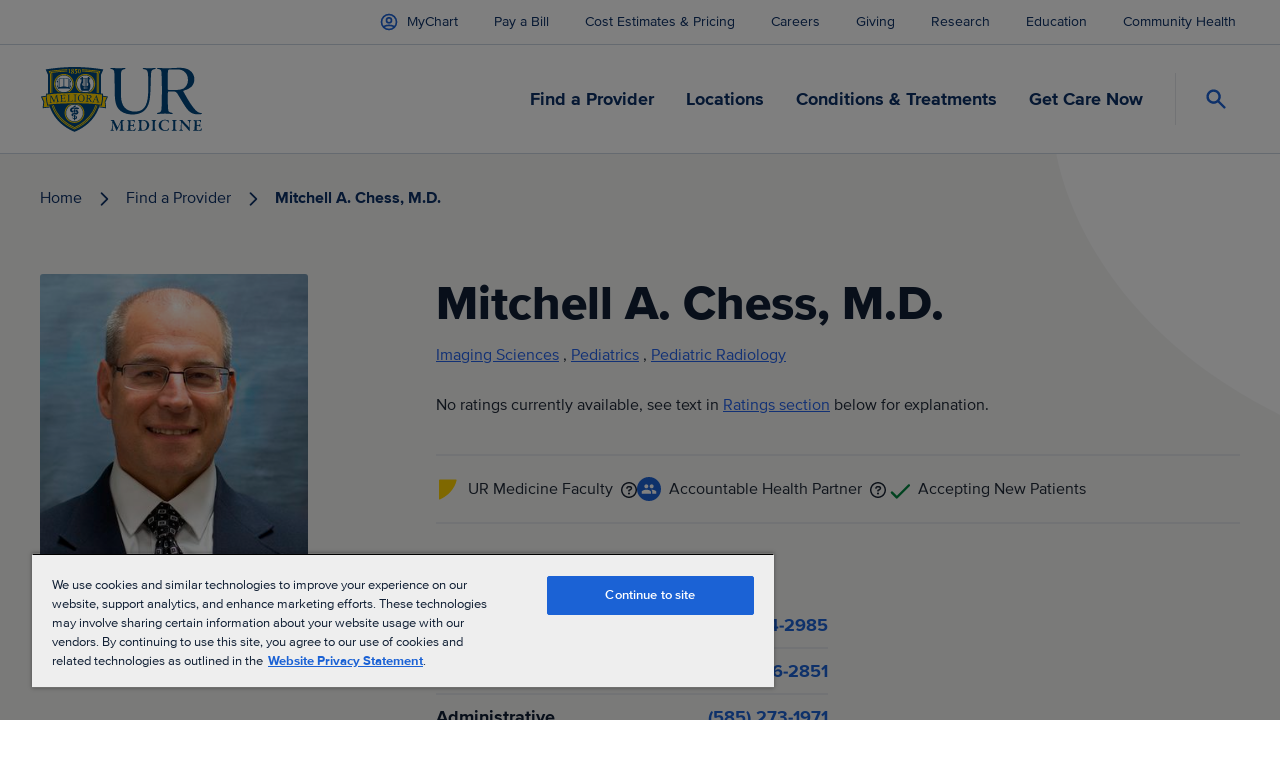

--- FILE ---
content_type: text/css
request_url: https://www.urmc.rochester.edu/css/main-site.css?v=k0Sw1EVXhcBHMw1fdgW0Scl0-p_u_XbV50LtCkH04-Q
body_size: 19419
content:
*,:before,:after{box-sizing:border-box;border-width:0;border-style:solid;border-color:#e5e7eb}:before,:after{--tw-content: ""}html{line-height:1.5;-webkit-text-size-adjust:100%;tab-size:4;font-family:ui-sans-serif,system-ui,-apple-system,BlinkMacSystemFont,Segoe UI,Roboto,Helvetica Neue,Arial,Noto Sans,sans-serif,"Apple Color Emoji","Segoe UI Emoji",Segoe UI Symbol,"Noto Color Emoji";font-feature-settings:normal}body{margin:0;line-height:inherit}hr{height:0;color:inherit;border-top-width:1px}abbr:where([title]){text-decoration:underline;-webkit-text-decoration:underline dotted currentColor;text-decoration:underline dotted currentColor}h1,h2,h3,h4,h5,h6{font-size:inherit;font-weight:inherit}a{color:inherit;text-decoration:inherit}b,strong{font-weight:bolder}code,kbd,samp,pre{font-family:ui-monospace,SFMono-Regular,Menlo,Monaco,Consolas,Liberation Mono,Courier New,monospace;font-size:1em}small{font-size:80%}sub,sup{font-size:75%;line-height:0;position:relative;vertical-align:baseline}sub{bottom:-.25em}sup{top:-.5em}table{text-indent:0;border-color:inherit;border-collapse:collapse}button,input,optgroup,select,textarea{font-family:inherit;font-size:100%;font-weight:inherit;line-height:inherit;color:inherit;margin:0;padding:0}button,select{text-transform:none}button,[type=button],[type=reset],[type=submit]{-webkit-appearance:button;background-color:transparent;background-image:none}:-moz-focusring{outline:auto}:-moz-ui-invalid{box-shadow:none}progress{vertical-align:baseline}::-webkit-inner-spin-button,::-webkit-outer-spin-button{height:auto}[type=search]{-webkit-appearance:textfield;outline-offset:-2px}::-webkit-search-decoration{-webkit-appearance:none}::-webkit-file-upload-button{-webkit-appearance:button;font:inherit}summary{display:list-item}blockquote,dl,dd,h1,h2,h3,h4,h5,h6,hr,figure,p,pre{margin:0}fieldset{margin:0;padding:0}legend{padding:0}ol,ul,menu{list-style:none;margin:0;padding:0}textarea{resize:vertical}input::placeholder,textarea::placeholder{opacity:1;color:#9ca3af}button,[role=button]{cursor:pointer}:disabled{cursor:default}img,svg,video,canvas,audio,iframe,embed,object{display:block;vertical-align:middle}img,video{max-width:100%;height:auto}[hidden]{display:none}[type=text],[type=email],[type=url],[type=password],[type=number],[type=date],[type=datetime-local],[type=month],[type=search],[type=tel],[type=time],[type=week],[multiple],textarea,select{-webkit-appearance:none;appearance:none;background-color:#fff;border-color:#6b7280;border-width:1px;border-radius:0;padding:.5rem .75rem;font-size:1rem;line-height:1.5rem;--tw-shadow: 0 0 #0000}[type=text]:focus,[type=email]:focus,[type=url]:focus,[type=password]:focus,[type=number]:focus,[type=date]:focus,[type=datetime-local]:focus,[type=month]:focus,[type=search]:focus,[type=tel]:focus,[type=time]:focus,[type=week]:focus,[multiple]:focus,textarea:focus,select:focus{outline:2px solid transparent;outline-offset:2px;--tw-ring-inset: var(--tw-empty, );--tw-ring-offset-width: 0px;--tw-ring-offset-color: #fff;--tw-ring-color: #2563eb;--tw-ring-offset-shadow: var(--tw-ring-inset) 0 0 0 var(--tw-ring-offset-width) var(--tw-ring-offset-color);--tw-ring-shadow: var(--tw-ring-inset) 0 0 0 calc(1px + var(--tw-ring-offset-width)) var(--tw-ring-color);box-shadow:var(--tw-ring-offset-shadow),var(--tw-ring-shadow),var(--tw-shadow);border-color:#2563eb}input::placeholder,textarea::placeholder{color:#6b7280;opacity:1}::-webkit-datetime-edit-fields-wrapper{padding:0}::-webkit-date-and-time-value{min-height:1.5em}::-webkit-datetime-edit,::-webkit-datetime-edit-year-field,::-webkit-datetime-edit-month-field,::-webkit-datetime-edit-day-field,::-webkit-datetime-edit-hour-field,::-webkit-datetime-edit-minute-field,::-webkit-datetime-edit-second-field,::-webkit-datetime-edit-millisecond-field,::-webkit-datetime-edit-meridiem-field{padding-top:0;padding-bottom:0}select{background-image:url("data:image/svg+xml,%3csvg xmlns='http://www.w3.org/2000/svg' fill='none' viewBox='0 0 20 20'%3e%3cpath stroke='%236b7280' stroke-linecap='round' stroke-linejoin='round' stroke-width='1.5' d='M6 8l4 4 4-4'/%3e%3c/svg%3e");background-position:right .5rem center;background-repeat:no-repeat;background-size:1.5em 1.5em;padding-right:2.5rem;-webkit-print-color-adjust:exact;print-color-adjust:exact}[multiple]{background-image:initial;background-position:initial;background-repeat:unset;background-size:initial;padding-right:.75rem;-webkit-print-color-adjust:unset;print-color-adjust:unset}[type=checkbox],[type=radio]{-webkit-appearance:none;appearance:none;padding:0;-webkit-print-color-adjust:exact;print-color-adjust:exact;display:inline-block;vertical-align:middle;background-origin:border-box;-webkit-user-select:none;user-select:none;flex-shrink:0;height:1rem;width:1rem;color:#2563eb;background-color:#fff;border-color:#6b7280;border-width:1px;--tw-shadow: 0 0 #0000}[type=checkbox]{border-radius:0}[type=radio]{border-radius:100%}[type=checkbox]:focus,[type=radio]:focus{outline:2px solid transparent;outline-offset:2px;--tw-ring-inset: var(--tw-empty, );--tw-ring-offset-width: 2px;--tw-ring-offset-color: #fff;--tw-ring-color: #2563eb;--tw-ring-offset-shadow: var(--tw-ring-inset) 0 0 0 var(--tw-ring-offset-width) var(--tw-ring-offset-color);--tw-ring-shadow: var(--tw-ring-inset) 0 0 0 calc(2px + var(--tw-ring-offset-width)) var(--tw-ring-color);box-shadow:var(--tw-ring-offset-shadow),var(--tw-ring-shadow),var(--tw-shadow)}[type=checkbox]:checked,[type=radio]:checked{border-color:transparent;background-color:currentColor;background-size:100% 100%;background-position:center;background-repeat:no-repeat}[type=checkbox]:checked{background-image:url("data:image/svg+xml,%3csvg viewBox='0 0 16 16' fill='white' xmlns='http://www.w3.org/2000/svg'%3e%3cpath d='M12.207 4.793a1 1 0 010 1.414l-5 5a1 1 0 01-1.414 0l-2-2a1 1 0 011.414-1.414L6.5 9.086l4.293-4.293a1 1 0 011.414 0z'/%3e%3c/svg%3e")}[type=radio]:checked{background-image:url("data:image/svg+xml,%3csvg viewBox='0 0 16 16' fill='white' xmlns='http://www.w3.org/2000/svg'%3e%3ccircle cx='8' cy='8' r='3'/%3e%3c/svg%3e")}[type=checkbox]:checked:hover,[type=checkbox]:checked:focus,[type=radio]:checked:hover,[type=radio]:checked:focus{border-color:transparent;background-color:currentColor}[type=checkbox]:indeterminate{background-image:url("data:image/svg+xml,%3csvg xmlns='http://www.w3.org/2000/svg' fill='none' viewBox='0 0 16 16'%3e%3cpath stroke='white' stroke-linecap='round' stroke-linejoin='round' stroke-width='2' d='M4 8h8'/%3e%3c/svg%3e");border-color:transparent;background-color:currentColor;background-size:100% 100%;background-position:center;background-repeat:no-repeat}[type=checkbox]:indeterminate:hover,[type=checkbox]:indeterminate:focus{border-color:transparent;background-color:currentColor}[type=file]{background:unset;border-color:inherit;border-width:0;border-radius:0;padding:0;font-size:unset;line-height:inherit}[type=file]:focus{outline:1px solid ButtonText;outline:1px auto -webkit-focus-ring-color}:root{--golden-yellow: #ffd200;--stone-100: #f5f5f4}/*!
* Web Fonts from Fontspring.com
*
* All OpenType features and all extended glyphs have been removed.
* Fully installable fonts can be purchased at https://www.fontspring.com
*
* The fonts included in this stylesheet are subject to the End User License you purchased
* from Fontspring. The fonts are protected under domestic and international trademark and
* copyright law. You are prohibited from modifying, reverse engineering, duplicating, or
* distributing this font software.
*
* (c) 2010-2022 Fontspring
*
* The fonts included are copyrighted by the vendor listed below.
*
* Vendor:      Mark Simonson Studio
* License URL: https://www.fontspring.com/licenses/mark-simonson-studio/webfont
*/@font-face{font-family:proximanova;src:url(/fonts/proximanova-regular-webfont.woff2) format("woff2"),url(/fonts/proximanova-regular-webfont.woff) format("woff");font-weight:400;font-style:normal}@font-face{font-family:proximanova;src:url(/fonts/proximanova-medium-webfont.woff2) format("woff2"),url(/fonts/proximanova-medium-webfont.woff) format("woff");font-weight:500;font-style:normal}@font-face{font-family:proximanova;src:url(/fonts/proximanova-semibold-webfont.woff2) format("woff2"),url(/fonts/proximanova-semibold-webfont.woff) format("woff");font-weight:600;font-style:normal}@font-face{font-family:proximanova;src:url(/fonts/proximanova-bold-webfont.woff2) format("woff2"),url(/fonts/proximanova-bold-webfont.woff) format("woff");font-weight:700;font-style:normal}@font-face{font-family:proximanova;src:url(/fonts/proximanova-extrabold-webfont.woff2) format("woff2"),url(/fonts/proximanova-extrabold-webfont.woff) format("woff");font-weight:800;font-style:normal}*{margin:0;padding:0;font:inherit}html{font-family:proximanova,sans-serif;scroll-behavior:smooth;font-weight:400;line-height:1.625;--tw-text-opacity: 1;color:rgb(31 41 55 / var(--tw-text-opacity));-webkit-font-smoothing:antialiased;-moz-osx-font-smoothing:grayscale}.main-nav{display:unset}main ul{list-style-type:disc}main ol{list-style-type:decimal}main ul:not(.list-none)>:not([hidden])~:not([hidden]),main ol:not(.list-none)>:not([hidden])~:not([hidden]){--tw-space-y-reverse: 0;margin-top:calc(1rem * calc(1 - var(--tw-space-y-reverse)));margin-bottom:calc(1rem * var(--tw-space-y-reverse))}main ul:not(.list-none),main ol:not(.list-none){padding-left:1.25rem}main :is(p,ul,ol,h2,h3,h4,h5,h6,table,figure)+:is(p,ul,ol,table),.fr-view+:is(p,ul,ol){margin-top:1rem}main :is(p,ul,ol,h2,h3,h4,h5,h6,table,figure)+:is(h3,h4,h5,h6,table,figure){margin-top:2rem}main :is(p,ul,ol,table,figure)+h2,.fr-view+.accordion{margin-top:3rem}@media (min-width: 768px){main :is(p,ul,ol,table,figure)+h2,.fr-view+.accordion{margin-top:5rem}}.fr-view{margin-top:3rem}.fr-view:first-child{margin-top:0}@media (min-width: 768px){.fr-view{margin-top:5rem}}em{font-style:italic}h1,h2,h3,h4,h5,h6,.h1,.h2,.h3,.h4,.h5,.h6{line-height:1.25;--tw-text-opacity: 1;color:rgb(17 31 52 / var(--tw-text-opacity))}h1,h2,h4,h5,.h1,.h2,.h4,.h5{font-weight:800}@media (min-width: 768px){.text-display{font-size:3rem;line-height:1}}@media (min-width: 1024px){.text-display{font-size:3.75rem;line-height:1}}h1,.h1{font-size:2rem}@media (min-width: 768px){h1,.h1{font-size:2.375rem}}@media (min-width: 1024px){h1,.h1{font-size:3rem}}h2,.h2{margin-bottom:1.5rem;font-size:1.75rem}@media (min-width: 768px){h2,.h2{font-size:2rem}}@media (min-width: 1024px){h2,.h2{font-size:2.375rem}}h3,.h3{font-size:1.25rem;line-height:1.75rem;font-weight:800}@media (min-width: 768px){h3,.h3{font-size:1.5rem;line-height:2rem}}h4,.h4{font-size:1.125rem;line-height:1.75rem}@media (min-width: 768px){h4,.h4{font-size:1.25rem;line-height:1.75rem}h5,.h5{font-size:1.125rem;line-height:1.75rem}}h6,.h6{font-size:.875rem;line-height:1.25rem;font-weight:600;text-transform:uppercase}@media (min-width: 640px){h6,.h6{font-size:1rem;line-height:1.5rem}}.text-body-lg{font-size:1.25rem;line-height:1.75rem}@media (min-width: 768px){.text-body-lg{font-size:1.375rem}}.text-body-regular{font-size:1rem;line-height:1.5rem}@media (min-width: 768px){.text-body-regular{font-size:1.125rem;line-height:1.75rem}}.text-body-sm{font-size:.875rem;line-height:1.25rem}@media (min-width: 768px){.text-body-sm{font-size:1rem;line-height:1.5rem}}.eyebrow:before{margin-bottom:1rem;display:block;height:.5rem;width:5rem;--tw-bg-opacity: 1;background-color:rgb(255 210 0 / var(--tw-bg-opacity));--tw-content: "";content:var(--tw-content)}.eyebrow.text-center:before{margin-left:auto;margin-right:auto}main a:not([class]),main a.link,.global-alert a{--tw-text-opacity: 1;color:rgb(37 99 235 / var(--tw-text-opacity));text-decoration-line:underline;text-underline-offset:2px}main a:not([class]):hover,main a.link:hover,.global-alert a:hover{--tw-text-opacity: 1;color:rgb(12 48 102 / var(--tw-text-opacity))}.global-alert a{--tw-text-opacity: 1;color:rgb(12 48 102 / var(--tw-text-opacity))}.global-alert a:hover{--tw-text-opacity: 1;color:rgb(0 0 0 / var(--tw-text-opacity))}a,button{cursor:pointer;transition-property:all;transition-timing-function:cubic-bezier(.4,0,.2,1);transition-duration:.15s}.eyebrow.btn:before{margin-left:auto;margin-right:auto}.btn{display:inline-block;max-width:20rem;border-radius:.1875rem;border-width:2px;padding:.5rem 1.5rem;text-align:center;font-size:1.125rem;line-height:1.75rem;font-weight:700}.btn:hover{box-shadow:0 4px 6px #0c306640}.btn:focus-visible{outline:2px solid transparent;outline-offset:4px;outline-color:#1c62d5}.btn-primary,.btn-secondary{--tw-text-opacity: 1;color:rgb(255 255 255 / var(--tw-text-opacity))}.btn-primary:hover,.btn-outline:hover{--tw-border-opacity: 1;border-color:rgb(12 48 102 / var(--tw-border-opacity));--tw-bg-opacity: 1;background-color:rgb(12 48 102 / var(--tw-bg-opacity))}.btn-primary:active,.btn-outline:active{--tw-bg-opacity: 1;background-color:rgb(17 31 52 / var(--tw-bg-opacity))}.btn-primary{--tw-border-opacity: 1;border-color:rgb(28 98 213 / var(--tw-border-opacity));--tw-bg-opacity: 1;background-color:rgb(28 98 213 / var(--tw-bg-opacity))}.btn-secondary{--tw-border-opacity: 1;border-color:rgb(12 48 102 / var(--tw-border-opacity));--tw-bg-opacity: 1;background-color:rgb(12 48 102 / var(--tw-bg-opacity))}.btn-secondary:hover{--tw-border-opacity: 1;border-color:rgb(17 31 52 / var(--tw-border-opacity));--tw-bg-opacity: 1;background-color:rgb(17 31 52 / var(--tw-bg-opacity))}.btn-secondary:active{--tw-bg-opacity: 1;background-color:rgb(12 48 102 / var(--tw-bg-opacity))}.btn-outline{--tw-border-opacity: 1;border-color:rgb(28 98 213 / var(--tw-border-opacity));background-color:transparent;--tw-text-opacity: 1;color:rgb(28 98 213 / var(--tw-text-opacity))}.btn-outline:hover{--tw-text-opacity: 1;color:rgb(255 255 255 / var(--tw-text-opacity))}.btn-outline:focus-visible{--tw-border-opacity: 1;border-color:rgb(12 48 102 / var(--tw-border-opacity));--tw-bg-opacity: 1;background-color:rgb(12 48 102 / var(--tw-bg-opacity));--tw-text-opacity: 1;color:rgb(255 255 255 / var(--tw-text-opacity))}.btn-outline:active{--tw-bg-opacity: 1;background-color:rgb(17 31 52 / var(--tw-bg-opacity))}.btn-outline-white{--tw-border-opacity: 1;border-color:rgb(255 255 255 / var(--tw-border-opacity));--tw-text-opacity: 1;color:rgb(255 255 255 / var(--tw-text-opacity))}.btn-outline-white:hover{--tw-bg-opacity: 1;background-color:rgb(255 255 255 / var(--tw-bg-opacity));--tw-text-opacity: 1;color:rgb(17 31 52 / var(--tw-text-opacity))}.btn-outline-white:focus-visible{--tw-bg-opacity: 1;background-color:rgb(255 255 255 / var(--tw-bg-opacity));--tw-text-opacity: 1;color:rgb(17 31 52 / var(--tw-text-opacity));outline-color:#fff}.btn-yellow{--tw-border-opacity: 1;border-color:rgb(255 210 0 / var(--tw-border-opacity));--tw-bg-opacity: 1;background-color:rgb(255 210 0 / var(--tw-bg-opacity));--tw-text-opacity: 1;color:rgb(12 48 102 / var(--tw-text-opacity))}.btn-yellow:hover{--tw-border-opacity: 1;border-color:rgb(242 181 72 / var(--tw-border-opacity));--tw-bg-opacity: 1;background-color:rgb(242 181 72 / var(--tw-bg-opacity))}.btn-yellow:focus-visible{--tw-border-opacity: 1;border-color:rgb(242 181 72 / var(--tw-border-opacity));--tw-bg-opacity: 1;background-color:rgb(242 181 72 / var(--tw-bg-opacity));outline-color:#fff}.btn-yellow:active{--tw-bg-opacity: 1;background-color:rgb(242 181 72 / var(--tw-bg-opacity))}.btn-link{align-self:flex-start;border-radius:.125rem;font-weight:700;--tw-text-opacity: 1;color:rgb(28 98 213 / var(--tw-text-opacity));text-decoration-line:underline;text-decoration-thickness:2px;text-underline-offset:2px;outline:2px solid transparent;outline-offset:2px}.btn-link:hover{--tw-text-opacity: 1;color:rgb(12 48 102 / var(--tw-text-opacity))}.btn-link:focus-visible{outline-width:2px;outline-offset:4px;outline-color:currentColor}.btn-link:active{--tw-text-opacity: 1;color:rgb(17 31 52 / var(--tw-text-opacity))}.btn-disabled{cursor:not-allowed;--tw-border-opacity: 1;border-color:rgb(115 115 115 / var(--tw-border-opacity));--tw-bg-opacity: 1;background-color:rgb(115 115 115 / var(--tw-bg-opacity));--tw-text-opacity: 1;color:rgb(255 255 255 / var(--tw-text-opacity))}.btn-disabled:hover{--tw-shadow: 0 0 #0000;--tw-shadow-colored: 0 0 #0000;box-shadow:var(--tw-ring-offset-shadow, 0 0 #0000),var(--tw-ring-shadow, 0 0 #0000),var(--tw-shadow)}.fr-view img,.fr-view p>img{border-radius:.1875rem}.fr-dib:is(.fr-view img,.fr-view p > img){margin-top:2rem;margin-bottom:2rem}.fr-dii.fr-fil:is(.fr-view img,.fr-view p > img){float:none;margin-top:2rem;margin-bottom:2rem;margin-left:0;margin-right:0;display:block}@media (min-width: 768px){.fr-dii.fr-fil:is(.fr-view img,.fr-view p > img){float:left;margin-right:2rem}}.fr-dii.fr-fir:is(.fr-view img,.fr-view p > img){float:none;margin-top:2rem;margin-bottom:2rem;margin-right:0;margin-left:0;display:block}@media (min-width: 768px){.fr-dii.fr-fir:is(.fr-view img,.fr-view p > img){float:right;margin-left:2rem}}.fr-view span.fr-img-caption.fr-dib{margin-top:2rem;margin-bottom:2rem}.fr-view span.fr-img-caption.fr-dii.fr-fil{float:none;margin-top:2rem;margin-bottom:2rem;margin-left:0;margin-right:0;display:block}@media (min-width: 768px){.fr-view span.fr-img-caption.fr-dii.fr-fil{float:left;margin-right:2rem}}.fr-view span.fr-img-caption.fr-dii.fr-fir{float:none;margin-top:2rem;margin-bottom:2rem;margin-right:0;margin-left:0;display:block}@media (min-width: 768px){.fr-view span.fr-img-caption.fr-dii.fr-fir{float:right;margin-left:2rem}}.fr-view span.fr-img-caption .fr-img-wrap>span{padding-left:0;padding-right:0;padding-top:.75rem;padding-bottom:0;--tw-text-opacity: 1;color:rgb(86 86 86 / var(--tw-text-opacity))}.fr-view span.fr-img-caption .fr-img-wrap>img{float:none;margin:0}.fr-view .rte-gray-box,.fr-view .rte-blue-box{margin-top:2rem;margin-bottom:2rem;border-radius:.1875rem;border-width:1px;padding:2rem}.fr-view .rte-blue-box{--tw-border-opacity: 1;border-color:rgb(28 98 213 / var(--tw-border-opacity));background-color:#1c62d51a}.fr-view .rte-gray-box{--tw-border-opacity: 1;border-color:rgb(168 162 158 / var(--tw-border-opacity));--tw-bg-opacity: 1;background-color:rgb(245 245 244 / var(--tw-bg-opacity))}.fr-view .table-wrapper,.accordion .table-wrapper{width:100%;max-width:100%;overflow-y:auto}.fr-view .table-wrapper:first-child,.accordion .table-wrapper:first-child{margin-top:0}.fr-view .table-wrapper,.accordion .table-wrapper{background:linear-gradient(90deg,rgba(255,255,255,1) 20%,rgba(255,255,255,0)),linear-gradient(90deg,rgba(255,255,255,0),rgba(255,255,255,1) 80%) 100% 0,radial-gradient(farthest-side at 0 0%,rgba(0,0,0,.15),rgba(0,0,0,0)),radial-gradient(farthest-side at 100% 0%,rgba(0,0,0,.15),rgba(0,0,0,0)) 100% 0;background-repeat:no-repeat;background-size:20% 200%,20% 200%,8% 400%,8% 400%;background-attachment:local,local,scroll,scroll}.fr-view figcaption,.accordion figcaption{margin-bottom:1rem;text-align:left;font-weight:700}.fr-view table,.accordion table{width:fit-content;max-width:100%;border-collapse:collapse}.fr-view table .urmc-table-icon,.accordion table .urmc-table-icon{margin:auto;display:block;height:1.5rem;width:1.5rem}.fr-view table .check-icon,.accordion table .check-icon{background-image:url('data:image/svg+xml,<svg xmlns="http://www.w3.org/2000/svg" class="h-6 w-6 mr-2 mr-2" fill="none" viewBox="0 0 20 20" stroke="%23038840" stroke-width="2"><path stroke-linecap="round" stroke-linejoin="round" d="M5 13l4 4L19 7" /></svg>');background-repeat:no-repeat}.fr-view table .x-icon,.accordion table .x-icon{background-image:url('data:image/svg+xml,<svg xmlns="http://www.w3.org/2000/svg" class="w-6 h-6 mr-2" viewBox="0 0 512 512" fill="%23B91C1C"><path d="M256 48a208 208 0 1 1 0 416 208 208 0 1 1 0-416zm0 464A256 256 0 1 0 256 0a256 256 0 1 0 0 512zm97.9-320L320 158.1l-17 17-47 47-47-47-17-17L158.1 192l17 17 47 47-47 47-17 17L192 353.9l17-17 47-47 47 47 17 17L353.9 320l-17-17-47-47 47-47 17-17z" /></svg>');background-repeat:no-repeat}.fr-view table td,.accordion table td,.fr-view table th,.accordion table th{border-width:1px;--tw-border-opacity: 1;border-color:rgb(231 229 228 / var(--tw-border-opacity));padding:1rem;text-align:left}.fr-view table th,.accordion table th{background-color:#1c62d51a;text-align:left;vertical-align:bottom;font-weight:700}@media (max-width: 640px){.fr-view table,.accordion table{width:100%}table.responsive-table,table.responsive-table tr,table.responsive-table td{display:block}table.responsive-table th{display:none}table.responsive-table td{display:grid;grid-template-columns:repeat(2,minmax(0,1fr));gap:2rem;padding-left:0}table.responsive-table td:before{margin-top:-1rem;margin-bottom:-1rem;margin-right:-1.25rem;align-self:stretch;border-right-width:2px;--tw-border-opacity: 1;border-color:rgb(231 229 228 / var(--tw-border-opacity));background-color:#1c62d51a;padding:1rem;font-weight:700;content:attr(data-cell)}}.iframe-video{position:relative;padding-bottom:calc(var(--tw-aspect-h) / var(--tw-aspect-w) * 100%);--tw-aspect-w: 16}.iframe-video>*{position:absolute;height:100%;width:100%;top:0;right:0;bottom:0;left:0}.iframe-video{--tw-aspect-h: 9;overflow:hidden;border-radius:.1875rem}.mapboxgl-popup-close-button{padding-left:.5rem;padding-right:.5rem;font-size:1.875rem;line-height:2.25rem}.mapboxgl-popup-content{font-family:proximanova,sans-serif}.tooltip svg{display:inline;vertical-align:middle}.tooltip-modal{position:absolute;left:50%;bottom:2rem;z-index:50;margin-left:.5rem;display:none;width:max-content;max-width:16rem;--tw-translate-x: -50%;transform:translate(var(--tw-translate-x),var(--tw-translate-y)) rotate(var(--tw-rotate)) skew(var(--tw-skew-x)) skewY(var(--tw-skew-y)) scaleX(var(--tw-scale-x)) scaleY(var(--tw-scale-y));border-radius:.1875rem;border-width:1px;--tw-border-opacity: 1;border-color:rgb(168 162 158 / var(--tw-border-opacity));--tw-bg-opacity: 1;background-color:rgb(255 255 255 / var(--tw-bg-opacity));padding:.5rem .75rem;font-size:.875rem;line-height:1.25rem;--tw-text-opacity: 1;color:rgb(31 41 55 / var(--tw-text-opacity));--tw-shadow: 0 1px 3px 0 rgb(0 0 0 / .1), 0 1px 2px -1px rgb(0 0 0 / .1);--tw-shadow-colored: 0 1px 3px 0 var(--tw-shadow-color), 0 1px 2px -1px var(--tw-shadow-color);box-shadow:var(--tw-ring-offset-shadow, 0 0 #0000),var(--tw-ring-shadow, 0 0 #0000),var(--tw-shadow)}.tooltip-modal:before{position:absolute;left:50%;top:100%;margin-left:-.25rem;--tw-translate-x: -50%;transform:translate(var(--tw-translate-x),var(--tw-translate-y)) rotate(var(--tw-rotate)) skew(var(--tw-skew-x)) skewY(var(--tw-skew-y)) scaleX(var(--tw-scale-x)) scaleY(var(--tw-scale-y));border-width:8px;--tw-border-opacity: 1;border-color:rgb(168 162 158 / var(--tw-border-opacity));border-left-color:transparent;border-right-color:transparent;border-bottom-color:transparent;--tw-content: "";content:var(--tw-content)}.tooltip-modal:after{position:absolute;left:50%;top:100%;margin-left:-.25rem;--tw-translate-x: -50%;transform:translate(var(--tw-translate-x),var(--tw-translate-y)) rotate(var(--tw-rotate)) skew(var(--tw-skew-x)) skewY(var(--tw-skew-y)) scaleX(var(--tw-scale-x)) scaleY(var(--tw-scale-y));border-width:7px;--tw-border-opacity: 1;border-color:rgb(255 255 255 / var(--tw-border-opacity));border-left-color:transparent;border-right-color:transparent;border-bottom-color:transparent;--tw-content: "";content:var(--tw-content)}.group:hover .tooltip-modal{display:block}.group:focus .tooltip-modal{display:block}.tooltip-arrow-right{left:unset;right:0px;--tw-translate-x: 0px;transform:translate(var(--tw-translate-x),var(--tw-translate-y)) rotate(var(--tw-rotate)) skew(var(--tw-skew-x)) skewY(var(--tw-skew-y)) scaleX(var(--tw-scale-x)) scaleY(var(--tw-scale-y))}.tooltip-arrow-right:before{left:unset;right:0px;content:var(--tw-content);--tw-translate-x: 0px;transform:translate(var(--tw-translate-x),var(--tw-translate-y)) rotate(var(--tw-rotate)) skew(var(--tw-skew-x)) skewY(var(--tw-skew-y)) scaleX(var(--tw-scale-x)) scaleY(var(--tw-scale-y))}.tooltip-arrow-right:after{left:unset;right:0px;content:var(--tw-content);--tw-translate-x: 0px;transform:translate(var(--tw-translate-x),var(--tw-translate-y)) rotate(var(--tw-rotate)) skew(var(--tw-skew-x)) skewY(var(--tw-skew-y)) scaleX(var(--tw-scale-x)) scaleY(var(--tw-scale-y))}.tooltip:hover+[role=tooltip],.tooltip:focus+[role=tooltip]{position:absolute;display:block}.btn-link.append-icon,.btn-link.prepend-icon{text-decoration-color:transparent}.btn-link.append-icon:hover,.btn-link.prepend-icon:hover{text-decoration-color:currentColor}.featured-cta-link.btn-link.append-icon:hover,.featured-cta-link.btn-link.prepend-icon:hover{--tw-text-opacity: 1;color:rgb(255 255 255 / var(--tw-text-opacity))}.append-icon>span{margin-right:.5rem}.append-icon>svg{margin-right:-1rem;display:inline-block;vertical-align:text-bottom}.append-icon{display:inline-block;padding-right:.875rem}.prepend-icon{display:inline-flex;align-items:center}.prepend-icon>svg{margin-right:.625rem}label~label,label~fieldset{margin-top:1.25rem}.field-validation-error{margin-top:.5rem;font-size:.875rem;line-height:1.25rem;--tw-text-opacity: 1;color:rgb(220 38 38 / var(--tw-text-opacity))}input.input-validation-error{--tw-border-opacity: 1;border-color:rgb(220 38 38 / var(--tw-border-opacity))}.ktc-radio-list,.ktc-checkbox-list{margin-top:1.25rem;display:block}.ktc-radio-list>:not([hidden])~:not([hidden]),.ktc-checkbox-list>:not([hidden])~:not([hidden]){--tw-space-y-reverse: 0;margin-top:calc(1.75rem * calc(1 - var(--tw-space-y-reverse)));margin-bottom:calc(1.75rem * var(--tw-space-y-reverse))}@media (min-width: 768px){.ktc-radio-list,.ktc-checkbox-list{margin-top:1rem}.ktc-radio-list>:not([hidden])~:not([hidden]),.ktc-checkbox-list>:not([hidden])~:not([hidden]){--tw-space-y-reverse: 0;margin-top:calc(1.25rem * calc(1 - var(--tw-space-y-reverse)));margin-bottom:calc(1.25rem * var(--tw-space-y-reverse))}}.ktc-radio,.ktc-checkbox{display:block}input[type=checkbox],input[type=radio]{height:1.25rem;width:1.25rem}input[type=radio]{border-radius:9999px}.accordion[x-data]{margin-top:3rem}.accordion[x-data]:first-child{margin-top:0}.accordion[x-data]+.accordion[x-data]{margin-top:-1px}.accordion button:hover .accordion-hover{background-size:100% .625rem}.accordion-hover{position:relative;display:inline;padding-bottom:1px;transition-property:all;transition-timing-function:cubic-bezier(.4,0,.2,1);transition-duration:.5s;background:linear-gradient(var(--golden-yellow),var(--golden-yellow)) left bottom no-repeat;background-size:0 .625rem}.accordion iframe{width:100%}.no-scroller::-webkit-scrollbar{display:none}.drop-shadow-dim{box-shadow:0 4px 7px -3px #0000001a}.location-img-bg{background-image:linear-gradient(0deg,rgba(255,255,255,0) 0%,rgba(255,255,255,0) 65%,rgba(12,48,102,1) 65%,rgba(12,48,102,1) 100%)}.vertical-gradient-4-stops{background-image:linear-gradient(180deg,var(--tw-gradient-from) 0%,var(--tw-gradient-from) var(--break-percentage-1),var(--tw-gradient-to) var(--break-percentage-2),var(--tw-gradient-to) 100%)}.hard-gradient-half{--break-percentage-1: 50%;--break-percentage-2: 50%}.search-bg{background-image:linear-gradient(0deg,rgba(255,255,255,1) 0%,rgba(255,255,255,1) 50%,rgba(12,48,102,1) 50%,rgba(12,48,102,1) 101%)}.bleed{margin-left:calc(50% - 50vw);margin-right:calc(50% - 50vw)}.bleed:before,.bleed:after{position:absolute;top:0px;bottom:0px;content:""}.cards-block+.cards-block.no-title{margin-top:1.75rem}@media (min-width: 1024px){.cta-media--left{padding-right:6rem}.cta-media--right{padding-left:6rem}.page-with-nav .cta-media--left{padding-right:1.5rem}.page-with-nav .cta-media--right{padding-left:1.5rem}}.scale-img{outline:1px solid transparent;transform:translateZ(0);will-change:transform;-webkit-perspective:1000;transform:scale3d(1.05,1.05,1);transition:transform .5s ease-in-out}.scale-img:hover,.scale-img.hover{transform:scale3d(1.1,1.1,1)}@keyframes slide-down{0%{transform:translateY(100%)}to{transform:translateY(0)}}@media (prefers-reduced-motion: reduce){html:focus-within{scroll-behavior:auto}*,*:before,*:after{animation-duration:.01ms!important;animation-iteration-count:1!important;transition-duration:.01ms!important;scroll-behavior:auto!important}}.ktc-widget{margin-top:2.5rem}*,:before,:after{--tw-border-spacing-x: 0;--tw-border-spacing-y: 0;--tw-translate-x: 0;--tw-translate-y: 0;--tw-rotate: 0;--tw-skew-x: 0;--tw-skew-y: 0;--tw-scale-x: 1;--tw-scale-y: 1;--tw-pan-x: ;--tw-pan-y: ;--tw-pinch-zoom: ;--tw-scroll-snap-strictness: proximity;--tw-ordinal: ;--tw-slashed-zero: ;--tw-numeric-figure: ;--tw-numeric-spacing: ;--tw-numeric-fraction: ;--tw-ring-inset: ;--tw-ring-offset-width: 0px;--tw-ring-offset-color: #fff;--tw-ring-color: rgb(59 130 246 / .5);--tw-ring-offset-shadow: 0 0 #0000;--tw-ring-shadow: 0 0 #0000;--tw-shadow: 0 0 #0000;--tw-shadow-colored: 0 0 #0000;--tw-blur: ;--tw-brightness: ;--tw-contrast: ;--tw-grayscale: ;--tw-hue-rotate: ;--tw-invert: ;--tw-saturate: ;--tw-sepia: ;--tw-drop-shadow: ;--tw-backdrop-blur: ;--tw-backdrop-brightness: ;--tw-backdrop-contrast: ;--tw-backdrop-grayscale: ;--tw-backdrop-hue-rotate: ;--tw-backdrop-invert: ;--tw-backdrop-opacity: ;--tw-backdrop-saturate: ;--tw-backdrop-sepia: }::backdrop{--tw-border-spacing-x: 0;--tw-border-spacing-y: 0;--tw-translate-x: 0;--tw-translate-y: 0;--tw-rotate: 0;--tw-skew-x: 0;--tw-skew-y: 0;--tw-scale-x: 1;--tw-scale-y: 1;--tw-pan-x: ;--tw-pan-y: ;--tw-pinch-zoom: ;--tw-scroll-snap-strictness: proximity;--tw-ordinal: ;--tw-slashed-zero: ;--tw-numeric-figure: ;--tw-numeric-spacing: ;--tw-numeric-fraction: ;--tw-ring-inset: ;--tw-ring-offset-width: 0px;--tw-ring-offset-color: #fff;--tw-ring-color: rgb(59 130 246 / .5);--tw-ring-offset-shadow: 0 0 #0000;--tw-ring-shadow: 0 0 #0000;--tw-shadow: 0 0 #0000;--tw-shadow-colored: 0 0 #0000;--tw-blur: ;--tw-brightness: ;--tw-contrast: ;--tw-grayscale: ;--tw-hue-rotate: ;--tw-invert: ;--tw-saturate: ;--tw-sepia: ;--tw-drop-shadow: ;--tw-backdrop-blur: ;--tw-backdrop-brightness: ;--tw-backdrop-contrast: ;--tw-backdrop-grayscale: ;--tw-backdrop-hue-rotate: ;--tw-backdrop-invert: ;--tw-backdrop-opacity: ;--tw-backdrop-saturate: ;--tw-backdrop-sepia: }.container{width:100%}@media (min-width: 640px){.container{max-width:640px}}@media (min-width: 768px){.container{max-width:768px}}@media (min-width: 1024px){.container{max-width:1024px}}@media (min-width: 1280px){.container{max-width:1280px}}@media (min-width: 1536px){.container{max-width:1536px}}.aspect-w-5{position:relative;padding-bottom:calc(var(--tw-aspect-h) / var(--tw-aspect-w) * 100%);--tw-aspect-w: 5}.aspect-w-5>*{position:absolute;height:100%;width:100%;top:0;right:0;bottom:0;left:0}.aspect-h-7{--tw-aspect-h: 7}.aspect-w-3{position:relative;padding-bottom:calc(var(--tw-aspect-h) / var(--tw-aspect-w) * 100%);--tw-aspect-w: 3}.aspect-w-3>*{position:absolute;height:100%;width:100%;top:0;right:0;bottom:0;left:0}.aspect-h-2{--tw-aspect-h: 2}.aspect-w-16{position:relative;padding-bottom:calc(var(--tw-aspect-h) / var(--tw-aspect-w) * 100%);--tw-aspect-w: 16}.aspect-w-16>*{position:absolute;height:100%;width:100%;top:0;right:0;bottom:0;left:0}.aspect-h-9{--tw-aspect-h: 9}.aspect-w-2{position:relative;padding-bottom:calc(var(--tw-aspect-h) / var(--tw-aspect-w) * 100%);--tw-aspect-w: 2}.aspect-w-2>*{position:absolute;height:100%;width:100%;top:0;right:0;bottom:0;left:0}.aspect-h-3{--tw-aspect-h: 3}.aspect-w-1{position:relative;padding-bottom:calc(var(--tw-aspect-h) / var(--tw-aspect-w) * 100%);--tw-aspect-w: 1}.aspect-w-1>*{position:absolute;height:100%;width:100%;top:0;right:0;bottom:0;left:0}.aspect-h-1{--tw-aspect-h: 1}.aspect-w-9{position:relative;padding-bottom:calc(var(--tw-aspect-h) / var(--tw-aspect-w) * 100%);--tw-aspect-w: 9}.aspect-w-9>*{position:absolute;height:100%;width:100%;top:0;right:0;bottom:0;left:0}.aspect-h-16{--tw-aspect-h: 16}.aspect-w-12{position:relative;padding-bottom:calc(var(--tw-aspect-h) / var(--tw-aspect-w) * 100%);--tw-aspect-w: 12}.aspect-w-12>*{position:absolute;height:100%;width:100%;top:0;right:0;bottom:0;left:0}.sr-only{position:absolute;width:1px;height:1px;padding:0;margin:-1px;overflow:hidden;clip:rect(0,0,0,0);white-space:nowrap;border-width:0}.fixed{position:fixed}.absolute{position:absolute}.relative{position:relative}.sticky{position:sticky}.inset-0{top:0px;right:0px;bottom:0px;left:0px}.inset-x-0{left:0px;right:0px}.right-3{right:.75rem}.top-0{top:0px}.right-0{right:0px}.left-0{left:0px}.top-36{top:9rem}.bottom-0{bottom:0px}.top-1\/2{top:50%}.-top-4{top:-1rem}.-right-2{right:-.5rem}.top-8{top:2rem}.right-6{right:1.5rem}.-top-12{top:-3rem}.-right-8{right:-2rem}.top-1{top:.25rem}.right-1{right:.25rem}.left-1\/2{left:50%}.top-5{top:1.25rem}.-left-12{left:-3rem}.right-5{right:1.25rem}.-left-3{left:-.75rem}.top-20{top:5rem}.top-16{top:4rem}.-right-14{right:-3.5rem}.right-4{right:1rem}.-top-10{top:-2.5rem}.-left-32{left:-8rem}.top-24{top:6rem}.-left-2{left:-.5rem}.right-20{right:5rem}.-bottom-1{bottom:-.25rem}.-bottom-16{bottom:-4rem}.bottom-32{bottom:8rem}.-left-20{left:-5rem}.-top-3{top:-.75rem}.isolate{isolation:isolate}.z-10{z-index:10}.z-30{z-index:30}.z-50{z-index:50}.z-40{z-index:40}.z-20{z-index:20}.z-0{z-index:0}.col-span-full{grid-column:1 / -1}.col-span-2{grid-column:span 2 / span 2}.col-span-1{grid-column:span 1 / span 1}.row-\[1\]{grid-row:1}.m-0{margin:0}.mx-1{margin-left:.25rem;margin-right:.25rem}.mx-2{margin-left:.5rem;margin-right:.5rem}.mx-auto{margin-left:auto;margin-right:auto}.-mx-5{margin-left:-1.25rem;margin-right:-1.25rem}.my-4{margin-top:1rem;margin-bottom:1rem}.my-8{margin-top:2rem;margin-bottom:2rem}.my-6{margin-top:1.5rem;margin-bottom:1.5rem}.mx-3{margin-left:.75rem;margin-right:.75rem}.-ml-7{margin-left:-1.75rem}.mb-1\.5{margin-bottom:.375rem}.mb-1{margin-bottom:.25rem}.-mr-12{margin-right:-3rem}.-ml-6{margin-left:-1.5rem}.ml-5{margin-left:1.25rem}.mr-3{margin-right:.75rem}.mb-5{margin-bottom:1.25rem}.ml-3{margin-left:.75rem}.mb-6{margin-bottom:1.5rem}.mb-2{margin-bottom:.5rem}.ml-1{margin-left:.25rem}.mt-7{margin-top:1.75rem}.mt-auto{margin-top:auto}.mt-16{margin-top:4rem}.mb-10{margin-bottom:2.5rem}.mb-16{margin-bottom:4rem}.mb-8{margin-bottom:2rem}.-ml-\[3px\]{margin-left:-3px}.ml-4{margin-left:1rem}.mt-6{margin-top:1.5rem}.mb-4{margin-bottom:1rem}.ml-2{margin-left:.5rem}.mr-5{margin-right:1.25rem}.-ml-5{margin-left:-1.25rem}.mt-8{margin-top:2rem}.-mt-24{margin-top:-6rem}.mt-2{margin-top:.5rem}.mt-px{margin-top:1px}.mt-10{margin-top:2.5rem}.mt-1{margin-top:.25rem}.mt-12{margin-top:3rem}.mt-20{margin-top:5rem}.mr-3\.5{margin-right:.875rem}.-mr-5{margin-right:-1.25rem}.mt-0{margin-top:0}.mt-5{margin-top:1.25rem}.mr-2{margin-right:.5rem}.mr-4{margin-right:1rem}.mb-2\.5{margin-bottom:.625rem}.mb-0{margin-bottom:0}.mb-12{margin-bottom:3rem}.mb-3{margin-bottom:.75rem}.-mt-9{margin-top:-2.25rem}.mt-4{margin-top:1rem}.\!mt-4{margin-top:1rem!important}.-mt-1{margin-top:-.25rem}.mb-7{margin-bottom:1.75rem}.mt-14{margin-top:3.5rem}.mt-3{margin-top:.75rem}.-mt-px{margin-top:-1px}.mr-6{margin-right:1.5rem}.mt-2\.5{margin-top:.625rem}.mr-2\.5{margin-right:.625rem}.block{display:block}.inline-block{display:inline-block}.inline{display:inline}.flex{display:flex}.inline-flex{display:inline-flex}.grid{display:grid}.hidden{display:none}.h-3\.5{height:.875rem}.h-3{height:.75rem}.h-5{height:1.25rem}.h-4{height:1rem}.h-6{height:1.5rem}.h-14{height:3.5rem}.h-\[calc\(100\%-5rem\)\]{height:calc(100% - 5rem)}.h-8{height:2rem}.h-1{height:.25rem}.h-32{height:8rem}.h-full{height:100%}.h-10{height:2.5rem}.h-auto{height:auto}.h-2{height:.5rem}.h-\[4\.5rem\]{height:4.5rem}.h-\[50vh\]{height:50vh}.h-0{height:0px}.h-24{height:6rem}.h-12{height:3rem}.h-screen{height:100vh}.max-h-\[calc\(100vh-6rem\)\]{max-height:calc(100vh - 6rem)}.max-h-\[calc\(100vh-12rem\)\]{max-height:calc(100vh - 12rem)}.min-h-\[26rem\]{min-height:26rem}.min-h-\[3\.5rem\]{min-height:3.5rem}.w-3\.5{width:.875rem}.w-3{width:.75rem}.w-\[calc\(100\%\+1\.5rem\)\]{width:calc(100% + 1.5rem)}.w-5{width:1.25rem}.w-4{width:1rem}.w-full{width:100%}.w-40{width:10rem}.w-1\/3{width:33.333333%}.w-48{width:12rem}.w-6{width:1.5rem}.w-52{width:13rem}.w-8{width:2rem}.w-10{width:2.5rem}.w-24{width:6rem}.w-0{width:0px}.w-1\/4{width:25%}.w-1\/2{width:50%}.w-\[55vw\]{width:55vw}.w-32{width:8rem}.w-2\/3{width:66.666667%}.w-20{width:5rem}.w-14{width:3.5rem}.w-12{width:3rem}.w-11\/12{width:91.666667%}.w-2{width:.5rem}.w-\[4\.5rem\]{width:4.5rem}.w-72{width:18rem}.w-44{width:11rem}.w-16{width:4rem}.w-36{width:9rem}.w-screen{width:100vw}.min-w-\[200px\]{min-width:200px}.min-w-full{min-width:100%}.min-w-\[7\.5rem\]{min-width:7.5rem}.max-w-screen-xl{max-width:1280px}.max-w-5xl{max-width:64rem}.max-w-\[80ch\]{max-width:80ch}.max-w-screen-2xl{max-width:1536px}.max-w-\[calc\(100\%-2\.5rem\)\]{max-width:calc(100% - 2.5rem)}.max-w-2xl{max-width:42rem}.max-w-sm{max-width:24rem}.max-w-xs{max-width:20rem}.max-w-4xl{max-width:56rem}.max-w-3xl{max-width:48rem}.max-w-none{max-width:none}.max-w-\[18\.75rem\]{max-width:18.75rem}.flex-1{flex:1 1 0%}.flex-shrink-0,.shrink-0{flex-shrink:0}.flex-grow{flex-grow:1}.basis-full{flex-basis:100%}.-translate-y-2\/3{--tw-translate-y: -66.666667%;transform:translate(var(--tw-translate-x),var(--tw-translate-y)) rotate(var(--tw-rotate)) skew(var(--tw-skew-x)) skewY(var(--tw-skew-y)) scaleX(var(--tw-scale-x)) scaleY(var(--tw-scale-y))}.-translate-y-1\/2{--tw-translate-y: -50%;transform:translate(var(--tw-translate-x),var(--tw-translate-y)) rotate(var(--tw-rotate)) skew(var(--tw-skew-x)) skewY(var(--tw-skew-y)) scaleX(var(--tw-scale-x)) scaleY(var(--tw-scale-y))}.-translate-x-1\/2{--tw-translate-x: -50%;transform:translate(var(--tw-translate-x),var(--tw-translate-y)) rotate(var(--tw-rotate)) skew(var(--tw-skew-x)) skewY(var(--tw-skew-y)) scaleX(var(--tw-scale-x)) scaleY(var(--tw-scale-y))}.rotate-180{--tw-rotate: 180deg;transform:translate(var(--tw-translate-x),var(--tw-translate-y)) rotate(var(--tw-rotate)) skew(var(--tw-skew-x)) skewY(var(--tw-skew-y)) scaleX(var(--tw-scale-x)) scaleY(var(--tw-scale-y))}.-rotate-90{--tw-rotate: -90deg;transform:translate(var(--tw-translate-x),var(--tw-translate-y)) rotate(var(--tw-rotate)) skew(var(--tw-skew-x)) skewY(var(--tw-skew-y)) scaleX(var(--tw-scale-x)) scaleY(var(--tw-scale-y))}.scale-125{--tw-scale-x: 1.25;--tw-scale-y: 1.25;transform:translate(var(--tw-translate-x),var(--tw-translate-y)) rotate(var(--tw-rotate)) skew(var(--tw-skew-x)) skewY(var(--tw-skew-y)) scaleX(var(--tw-scale-x)) scaleY(var(--tw-scale-y))}.scale-x-\[-1\]{--tw-scale-x: -1;transform:translate(var(--tw-translate-x),var(--tw-translate-y)) rotate(var(--tw-rotate)) skew(var(--tw-skew-x)) skewY(var(--tw-skew-y)) scaleX(var(--tw-scale-x)) scaleY(var(--tw-scale-y))}.transform{transform:translate(var(--tw-translate-x),var(--tw-translate-y)) rotate(var(--tw-rotate)) skew(var(--tw-skew-x)) skewY(var(--tw-skew-y)) scaleX(var(--tw-scale-x)) scaleY(var(--tw-scale-y))}.cursor-not-allowed{cursor:not-allowed}.cursor-pointer{cursor:pointer}.snap-x{scroll-snap-type:x var(--tw-scroll-snap-strictness)}.snap-mandatory{--tw-scroll-snap-strictness: mandatory}.snap-proximity{--tw-scroll-snap-strictness: proximity}.snap-start{scroll-snap-align:start}.snap-center{scroll-snap-align:center}.scroll-mt-24{scroll-margin-top:6rem}.scroll-mt-32{scroll-margin-top:8rem}.scroll-mt-48{scroll-margin-top:12rem}.scroll-mt-36{scroll-margin-top:9rem}.scroll-mt-28{scroll-margin-top:7rem}.list-none{list-style-type:none}.columns-2{columns:2}.break-inside-avoid{page-break-inside:avoid;break-inside:avoid}.auto-cols-\[calc\(100\%-3rem\)\]{grid-auto-columns:calc(100% - 3rem)}.grid-flow-col{grid-auto-flow:column}.grid-cols-1{grid-template-columns:repeat(1,minmax(0,1fr))}.grid-cols-2{grid-template-columns:repeat(2,minmax(0,1fr))}.flex-col{flex-direction:column}.flex-wrap{flex-wrap:wrap}.place-content-center{place-content:center}.content-center{align-content:center}.items-start{align-items:flex-start}.items-end{align-items:flex-end}.items-center{align-items:center}.items-baseline{align-items:baseline}.justify-end{justify-content:flex-end}.justify-center{justify-content:center}.justify-between{justify-content:space-between}.gap-5{gap:1.25rem}.gap-7{gap:1.75rem}.gap-14{gap:3.5rem}.gap-4{gap:1rem}.gap-6{gap:1.5rem}.gap-8{gap:2rem}.gap-2{gap:.5rem}.gap-16{gap:4rem}.gap-x-4{column-gap:1rem}.gap-y-2{row-gap:.5rem}.gap-x-5{column-gap:1.25rem}.gap-x-8{column-gap:2rem}.gap-y-8{row-gap:2rem}.gap-x-7{column-gap:1.75rem}.gap-y-4{row-gap:1rem}.-space-y-\[2px\]>:not([hidden])~:not([hidden]){--tw-space-y-reverse: 0;margin-top:calc(-2px * calc(1 - var(--tw-space-y-reverse)));margin-bottom:calc(-2px * var(--tw-space-y-reverse))}.space-y-8>:not([hidden])~:not([hidden]){--tw-space-y-reverse: 0;margin-top:calc(2rem * calc(1 - var(--tw-space-y-reverse)));margin-bottom:calc(2rem * var(--tw-space-y-reverse))}.space-y-4>:not([hidden])~:not([hidden]){--tw-space-y-reverse: 0;margin-top:calc(1rem * calc(1 - var(--tw-space-y-reverse)));margin-bottom:calc(1rem * var(--tw-space-y-reverse))}.space-x-7>:not([hidden])~:not([hidden]){--tw-space-x-reverse: 0;margin-right:calc(1.75rem * var(--tw-space-x-reverse));margin-left:calc(1.75rem * calc(1 - var(--tw-space-x-reverse)))}.space-y-6>:not([hidden])~:not([hidden]){--tw-space-y-reverse: 0;margin-top:calc(1.5rem * calc(1 - var(--tw-space-y-reverse)));margin-bottom:calc(1.5rem * var(--tw-space-y-reverse))}.space-x-5>:not([hidden])~:not([hidden]){--tw-space-x-reverse: 0;margin-right:calc(1.25rem * var(--tw-space-x-reverse));margin-left:calc(1.25rem * calc(1 - var(--tw-space-x-reverse)))}.space-y-5>:not([hidden])~:not([hidden]){--tw-space-y-reverse: 0;margin-top:calc(1.25rem * calc(1 - var(--tw-space-y-reverse)));margin-bottom:calc(1.25rem * var(--tw-space-y-reverse))}.space-x-3>:not([hidden])~:not([hidden]){--tw-space-x-reverse: 0;margin-right:calc(.75rem * var(--tw-space-x-reverse));margin-left:calc(.75rem * calc(1 - var(--tw-space-x-reverse)))}.space-y-0>:not([hidden])~:not([hidden]){--tw-space-y-reverse: 0;margin-top:calc(0px * calc(1 - var(--tw-space-y-reverse)));margin-bottom:calc(0px * var(--tw-space-y-reverse))}.-space-y-\[0\.5px\]>:not([hidden])~:not([hidden]){--tw-space-y-reverse: 0;margin-top:calc(-.5px * calc(1 - var(--tw-space-y-reverse)));margin-bottom:calc(-.5px * var(--tw-space-y-reverse))}.space-y-14>:not([hidden])~:not([hidden]){--tw-space-y-reverse: 0;margin-top:calc(3.5rem * calc(1 - var(--tw-space-y-reverse)));margin-bottom:calc(3.5rem * var(--tw-space-y-reverse))}.space-y-20>:not([hidden])~:not([hidden]){--tw-space-y-reverse: 0;margin-top:calc(5rem * calc(1 - var(--tw-space-y-reverse)));margin-bottom:calc(5rem * var(--tw-space-y-reverse))}.space-y-10>:not([hidden])~:not([hidden]){--tw-space-y-reverse: 0;margin-top:calc(2.5rem * calc(1 - var(--tw-space-y-reverse)));margin-bottom:calc(2.5rem * var(--tw-space-y-reverse))}.space-y-12>:not([hidden])~:not([hidden]){--tw-space-y-reverse: 0;margin-top:calc(3rem * calc(1 - var(--tw-space-y-reverse)));margin-bottom:calc(3rem * var(--tw-space-y-reverse))}.space-y-2>:not([hidden])~:not([hidden]){--tw-space-y-reverse: 0;margin-top:calc(.5rem * calc(1 - var(--tw-space-y-reverse)));margin-bottom:calc(.5rem * var(--tw-space-y-reverse))}.divide-x>:not([hidden])~:not([hidden]){--tw-divide-x-reverse: 0;border-right-width:calc(1px * var(--tw-divide-x-reverse));border-left-width:calc(1px * calc(1 - var(--tw-divide-x-reverse)))}.divide-y>:not([hidden])~:not([hidden]){--tw-divide-y-reverse: 0;border-top-width:calc(1px * calc(1 - var(--tw-divide-y-reverse)));border-bottom-width:calc(1px * var(--tw-divide-y-reverse))}.divide-y-2>:not([hidden])~:not([hidden]){--tw-divide-y-reverse: 0;border-top-width:calc(2px * calc(1 - var(--tw-divide-y-reverse)));border-bottom-width:calc(2px * var(--tw-divide-y-reverse))}.divide-stone-200>:not([hidden])~:not([hidden]){--tw-divide-opacity: 1;border-color:rgb(231 229 228 / var(--tw-divide-opacity))}.self-start{align-self:flex-start}.overflow-hidden{overflow:hidden}.overflow-x-auto{overflow-x:auto}.overflow-y-auto{overflow-y:auto}.overflow-x-hidden{overflow-x:hidden}.overscroll-x-contain{overscroll-behavior-x:contain}.whitespace-pre-wrap{white-space:pre-wrap}.break-all{word-break:break-all}.rounded-sm{border-radius:.125rem}.rounded{border-radius:.1875rem}.rounded-full{border-radius:9999px}.rounded-l{border-top-left-radius:.1875rem;border-bottom-left-radius:.1875rem}.rounded-l-none{border-top-left-radius:0;border-bottom-left-radius:0}.rounded-r{border-top-right-radius:.1875rem;border-bottom-right-radius:.1875rem}.border{border-width:1px}.border-x{border-left-width:1px;border-right-width:1px}.border-y{border-top-width:1px;border-bottom-width:1px}.border-b{border-bottom-width:1px}.border-b-2{border-bottom-width:2px}.border-t-2{border-top-width:2px}.border-l-\[3px\]{border-left-width:3px}.border-b-4{border-bottom-width:4px}.border-t{border-top-width:1px}.border-t-\[6px\]{border-top-width:6px}.border-l-8{border-left-width:8px}.border-l{border-left-width:1px}.border-solid{border-style:solid}.border-none{border-style:none}.border-stone-200{--tw-border-opacity: 1;border-color:rgb(231 229 228 / var(--tw-border-opacity))}.border-pacific-blue{--tw-border-opacity: 1;border-color:rgb(28 98 213 / var(--tw-border-opacity))}.border-slate-300{--tw-border-opacity: 1;border-color:rgb(203 213 225 / var(--tw-border-opacity))}.border-transparent{border-color:transparent}.border-amber-600{--tw-border-opacity: 1;border-color:rgb(217 119 6 / var(--tw-border-opacity))}.border-red-600{--tw-border-opacity: 1;border-color:rgb(220 38 38 / var(--tw-border-opacity))}.border-pacific-blue\/10{border-color:#1c62d51a}.border-orange-600{--tw-border-opacity: 1;border-color:rgb(234 88 12 / var(--tw-border-opacity))}.border-stone-400{--tw-border-opacity: 1;border-color:rgb(168 162 158 / var(--tw-border-opacity))}.border-\[\#a1a9b6\]{--tw-border-opacity: 1;border-color:rgb(161 169 182 / var(--tw-border-opacity))}.border-golden-yellow{--tw-border-opacity: 1;border-color:rgb(255 210 0 / var(--tw-border-opacity))}.border-zinc-100{--tw-border-opacity: 1;border-color:rgb(244 244 245 / var(--tw-border-opacity))}.border-b-stone-200{--tw-border-opacity: 1;border-bottom-color:rgb(231 229 228 / var(--tw-border-opacity))}.border-t-golden-yellow{--tw-border-opacity: 1;border-top-color:rgb(255 210 0 / var(--tw-border-opacity))}.bg-white{--tw-bg-opacity: 1;background-color:rgb(255 255 255 / var(--tw-bg-opacity))}.bg-zinc-900{--tw-bg-opacity: 1;background-color:rgb(24 24 27 / var(--tw-bg-opacity))}.bg-navy-blue{--tw-bg-opacity: 1;background-color:rgb(12 48 102 / var(--tw-bg-opacity))}.bg-gray-200{--tw-bg-opacity: 1;background-color:rgb(229 231 235 / var(--tw-bg-opacity))}.bg-pacific-blue{--tw-bg-opacity: 1;background-color:rgb(28 98 213 / var(--tw-bg-opacity))}.bg-golden-yellow{--tw-bg-opacity: 1;background-color:rgb(255 210 0 / var(--tw-bg-opacity))}.bg-pacific-blue\/10{background-color:#1c62d51a}.bg-orange-200{--tw-bg-opacity: 1;background-color:rgb(254 215 170 / var(--tw-bg-opacity))}.bg-red-200{--tw-bg-opacity: 1;background-color:rgb(254 202 202 / var(--tw-bg-opacity))}.bg-stone-100{--tw-bg-opacity: 1;background-color:rgb(245 245 244 / var(--tw-bg-opacity))}.bg-gray-300\/75{background-color:#d1d5dbbf}.bg-gray-300{--tw-bg-opacity: 1;background-color:rgb(209 213 219 / var(--tw-bg-opacity))}.bg-gray-400{--tw-bg-opacity: 1;background-color:rgb(156 163 175 / var(--tw-bg-opacity))}.bg-stone-200{--tw-bg-opacity: 1;background-color:rgb(231 229 228 / var(--tw-bg-opacity))}.bg-zinc-100{--tw-bg-opacity: 1;background-color:rgb(244 244 245 / var(--tw-bg-opacity))}.bg-red-600{--tw-bg-opacity: 1;background-color:rgb(220 38 38 / var(--tw-bg-opacity))}.bg-slate-300{--tw-bg-opacity: 1;background-color:rgb(203 213 225 / var(--tw-bg-opacity))}.bg-slate-600\/40{background-color:#47556966}.bg-gradient-to-b{background-image:linear-gradient(to bottom,var(--tw-gradient-stops))}.bg-gradient-to-r{background-image:linear-gradient(to right,var(--tw-gradient-stops))}.from-stone-100{--tw-gradient-from: #f5f5f4;--tw-gradient-to: rgb(245 245 244 / 0);--tw-gradient-stops: var(--tw-gradient-from), var(--tw-gradient-to)}.from-transparent{--tw-gradient-from: transparent;--tw-gradient-to: rgb(0 0 0 / 0);--tw-gradient-stops: var(--tw-gradient-from), var(--tw-gradient-to)}.via-transparent{--tw-gradient-to: rgb(0 0 0 / 0);--tw-gradient-stops: var(--tw-gradient-from), transparent, var(--tw-gradient-to)}.to-stone-100{--tw-gradient-to: #f5f5f4}.to-white{--tw-gradient-to: #fff}.fill-green-700{fill:#15803d}.fill-slate-500{fill:#64748b}.fill-stone-400{fill:#a8a29e}.fill-white{fill:#fff}.fill-current{fill:currentColor}.fill-sky-blue{fill:#8db0ea}.fill-golden-yellow{fill:#ffd200}.fill-cream-yellow{fill:#fff1b2}.fill-deep-azure{fill:#3d5985}.fill-neutral-800{fill:#262626}.fill-neutral-500{fill:#737373}.stroke-pacific-blue{stroke:#1c62d5}.object-contain{object-fit:contain}.object-cover{object-fit:cover}.object-top{object-position:top}.p-4{padding:1rem}.p-6{padding:1.5rem}.p-3{padding:.75rem}.p-10{padding:2.5rem}.p-5{padding:1.25rem}.p-7{padding:1.75rem}.p-0{padding:0}.p-8{padding:2rem}.p-2{padding:.5rem}.py-3{padding-top:.75rem;padding-bottom:.75rem}.py-5{padding-top:1.25rem;padding-bottom:1.25rem}.px-5{padding-left:1.25rem;padding-right:1.25rem}.py-16{padding-top:4rem;padding-bottom:4rem}.py-0\.5{padding-top:.125rem;padding-bottom:.125rem}.py-0{padding-top:0;padding-bottom:0}.px-4{padding-left:1rem;padding-right:1rem}.py-6{padding-top:1.5rem;padding-bottom:1.5rem}.py-2{padding-top:.5rem;padding-bottom:.5rem}.px-10{padding-left:2.5rem;padding-right:2.5rem}.py-1{padding-top:.25rem;padding-bottom:.25rem}.px-1{padding-left:.25rem;padding-right:.25rem}.py-8{padding-top:2rem;padding-bottom:2rem}.px-2{padding-left:.5rem;padding-right:.5rem}.py-7{padding-top:1.75rem;padding-bottom:1.75rem}.py-14{padding-top:3.5rem;padding-bottom:3.5rem}.px-8{padding-left:2rem;padding-right:2rem}.py-4{padding-top:1rem;padding-bottom:1rem}.px-7{padding-left:1.75rem;padding-right:1.75rem}.px-6{padding-left:1.5rem;padding-right:1.5rem}.py-10{padding-top:2.5rem;padding-bottom:2.5rem}.py-3\.5{padding-top:.875rem;padding-bottom:.875rem}.px-3\.5{padding-left:.875rem;padding-right:.875rem}.px-3{padding-left:.75rem;padding-right:.75rem}.py-12{padding-top:3rem;padding-bottom:3rem}.pl-6{padding-left:1.5rem}.pb-6{padding-bottom:1.5rem}.pl-0{padding-left:0}.pr-20{padding-right:5rem}.pl-3\.5{padding-left:.875rem}.pl-3{padding-left:.75rem}.pt-2{padding-top:.5rem}.pb-4{padding-bottom:1rem}.pt-5{padding-top:1.25rem}.pb-7{padding-bottom:1.75rem}.pl-5{padding-left:1.25rem}.pr-0{padding-right:0}.pb-32{padding-bottom:8rem}.pr-10{padding-right:2.5rem}.pb-8{padding-bottom:2rem}.pr-5{padding-right:1.25rem}.pb-3{padding-bottom:.75rem}.pb-5{padding-bottom:1.25rem}.pt-6{padding-top:1.5rem}.pr-8{padding-right:2rem}.pt-4{padding-top:1rem}.pb-10{padding-bottom:2.5rem}.pl-10{padding-left:2.5rem}.pr-6{padding-right:1.5rem}.pb-12{padding-bottom:3rem}.pt-8{padding-top:2rem}.pt-20{padding-top:5rem}.pt-10{padding-top:2.5rem}.pt-3{padding-top:.75rem}.pt-16{padding-top:4rem}.pb-0{padding-bottom:0}.pb-16{padding-bottom:4rem}.pl-4{padding-left:1rem}.text-left{text-align:left}.text-center{text-align:center}.text-right{text-align:right}.align-middle{vertical-align:middle}.align-text-bottom{vertical-align:text-bottom}.text-base{font-size:1rem;line-height:1.5rem}.text-lg{font-size:1.125rem;line-height:1.75rem}.text-sm{font-size:.875rem;line-height:1.25rem}.text-3xl{font-size:1.875rem;line-height:2.25rem}.text-xl{font-size:1.25rem;line-height:1.75rem}.text-5xl{font-size:3rem;line-height:1}.text-2xl{font-size:1.5rem;line-height:2rem}.font-bold{font-weight:700}.font-medium{font-weight:500}.font-semibold{font-weight:600}.font-extrabold{font-weight:800}.font-normal{font-weight:400}.uppercase{text-transform:uppercase}.capitalize{text-transform:capitalize}.italic{font-style:italic}.leading-snug{line-height:1.375}.leading-relaxed{line-height:1.625}.leading-tight{line-height:1.25}.leading-8{line-height:2rem}.leading-7{line-height:1.75rem}.leading-none{line-height:1}.text-green-700{--tw-text-opacity: 1;color:rgb(21 128 61 / var(--tw-text-opacity))}.text-gray-800\/80{color:#1f2937cc}.text-blue-600{--tw-text-opacity: 1;color:rgb(37 99 235 / var(--tw-text-opacity))}.text-gray-500\/80{color:#6b7280cc}.text-gray-700{--tw-text-opacity: 1;color:rgb(55 65 81 / var(--tw-text-opacity))}.text-black{--tw-text-opacity: 1;color:rgb(0 0 0 / var(--tw-text-opacity))}.text-navy-blue{--tw-text-opacity: 1;color:rgb(12 48 102 / var(--tw-text-opacity))}.text-white{--tw-text-opacity: 1;color:rgb(255 255 255 / var(--tw-text-opacity))}.text-white\/80{color:#fffc}.text-pacific-blue{--tw-text-opacity: 1;color:rgb(28 98 213 / var(--tw-text-opacity))}.text-gray-600{--tw-text-opacity: 1;color:rgb(75 85 99 / var(--tw-text-opacity))}.text-midnight-blue{--tw-text-opacity: 1;color:rgb(17 31 52 / var(--tw-text-opacity))}.text-neutral-800{--tw-text-opacity: 1;color:rgb(38 38 38 / var(--tw-text-opacity))}.text-red-600{--tw-text-opacity: 1;color:rgb(220 38 38 / var(--tw-text-opacity))}.text-gray-800{--tw-text-opacity: 1;color:rgb(31 41 55 / var(--tw-text-opacity))}.text-current{color:currentColor}.text-red-700{--tw-text-opacity: 1;color:rgb(185 28 28 / var(--tw-text-opacity))}.text-gray-900{--tw-text-opacity: 1;color:rgb(17 24 39 / var(--tw-text-opacity))}.text-stone-500{--tw-text-opacity: 1;color:rgb(120 113 108 / var(--tw-text-opacity))}.text-slate-600{--tw-text-opacity: 1;color:rgb(71 85 105 / var(--tw-text-opacity))}.underline{text-decoration-line:underline}.no-underline{text-decoration-line:none}.decoration-2{text-decoration-thickness:2px}.decoration-from-font{text-decoration-thickness:from-font}.underline-offset-2{text-underline-offset:2px}.opacity-5{opacity:.05}.opacity-90{opacity:.9}.opacity-0{opacity:0}.opacity-100{opacity:1}.shadow{--tw-shadow: 0 1px 3px 0 rgb(0 0 0 / .1), 0 1px 2px -1px rgb(0 0 0 / .1);--tw-shadow-colored: 0 1px 3px 0 var(--tw-shadow-color), 0 1px 2px -1px var(--tw-shadow-color);box-shadow:var(--tw-ring-offset-shadow, 0 0 #0000),var(--tw-ring-shadow, 0 0 #0000),var(--tw-shadow)}.blur-sm{--tw-blur: blur(4px);filter:var(--tw-blur) var(--tw-brightness) var(--tw-contrast) var(--tw-grayscale) var(--tw-hue-rotate) var(--tw-invert) var(--tw-saturate) var(--tw-sepia) var(--tw-drop-shadow)}.saturate-0{--tw-saturate: saturate(0);filter:var(--tw-blur) var(--tw-brightness) var(--tw-contrast) var(--tw-grayscale) var(--tw-hue-rotate) var(--tw-invert) var(--tw-saturate) var(--tw-sepia) var(--tw-drop-shadow)}.filter{filter:var(--tw-blur) var(--tw-brightness) var(--tw-contrast) var(--tw-grayscale) var(--tw-hue-rotate) var(--tw-invert) var(--tw-saturate) var(--tw-sepia) var(--tw-drop-shadow)}.transition-none{transition-property:none}.transition{transition-property:color,background-color,border-color,text-decoration-color,fill,stroke,opacity,box-shadow,transform,filter,-webkit-backdrop-filter;transition-property:color,background-color,border-color,text-decoration-color,fill,stroke,opacity,box-shadow,transform,filter,backdrop-filter;transition-property:color,background-color,border-color,text-decoration-color,fill,stroke,opacity,box-shadow,transform,filter,backdrop-filter,-webkit-backdrop-filter;transition-timing-function:cubic-bezier(.4,0,.2,1);transition-duration:.15s}.transition-all{transition-property:all;transition-timing-function:cubic-bezier(.4,0,.2,1);transition-duration:.15s}.duration-150{transition-duration:.15s}.duration-500{transition-duration:.5s}.ease-in{transition-timing-function:cubic-bezier(.4,0,1,1)}.\@container{container-type:inline-size}:root{--aa-base-z-index: 60;--aa-selected-color-rgb: 245, 245, 244;--aa-selected-color-alpha: 1}.search-btn-spacer{display:none;height:2.375rem}@media (min-width: 1024px){.search-btn-spacer{display:block}}.aa-SubmitButton{padding-left:.5rem;padding-right:.5rem}.aa-SubmitIcon{display:inline-block}.aa-Form{width:100%;border-radius:.1875rem;--tw-border-opacity: 1;border-color:rgb(168 162 158 / var(--tw-border-opacity));outline-width:1px}.aa-Form:focus-within{--tw-border-opacity: 1;border-color:rgb(28 98 213 / var(--tw-border-opacity));--tw-shadow: inset 0 0 0 1px rgba(28,98,213,1);--tw-shadow-colored: inset 0 0 0 1px var(--tw-shadow-color);box-shadow:var(--tw-ring-offset-shadow, 0 0 #0000),var(--tw-ring-shadow, 0 0 #0000),var(--tw-shadow);outline-width:1px;outline-offset:1px;outline-color:#1c62d5}.aa-Input:focus-within{--tw-shadow: inset 0 0 0 1px rgba(28,98,213,1);--tw-shadow-colored: inset 0 0 0 1px var(--tw-shadow-color);box-shadow:var(--tw-ring-offset-shadow, 0 0 #0000),var(--tw-ring-shadow, 0 0 #0000),var(--tw-shadow)}.aa-Panel{margin-top:0;border-top-left-radius:0;border-top-right-radius:0;border-bottom-right-radius:.1875rem;border-bottom-left-radius:.1875rem}.aa-Panel.aa-Panel-header{margin-top:0;max-height:50vh;overflow-y:scroll;border-top-left-radius:0;border-top-right-radius:0;border-bottom-right-radius:.1875rem;border-bottom-left-radius:.1875rem}.aa-Panel em{font-weight:700;font-style:normal}.aa-SourceHeader{margin-bottom:.5rem;margin-left:.25rem;font-size:.875rem;line-height:1.25rem;font-weight:600;text-transform:uppercase}.aa-Item[aria-selected=true]{text-decoration-line:underline;text-underline-offset:2px}[data-app-search-hits] .ais-Hits-item.result-list-item{position:relative;display:block;border-bottom-width:2px;--tw-border-opacity: 1;border-bottom-color:rgb(231 229 228 / var(--tw-border-opacity));padding-left:0;padding-right:0;padding-top:1.5rem;padding-bottom:1.5rem;--tw-shadow: 0 0 #0000;--tw-shadow-colored: 0 0 #0000;box-shadow:var(--tw-ring-offset-shadow, 0 0 #0000),var(--tw-ring-shadow, 0 0 #0000),var(--tw-shadow)}[data-app-search-hits] .ais-Hits-item.result-list-item:first-of-type{padding-top:0}[data-app-search-hits] .ais-Hits-item.result-card{position:relative;display:block;border-width:1px;--tw-border-opacity: 1;border-color:rgb(231 229 228 / var(--tw-border-opacity));padding:0;--tw-shadow: 0 0 #0000;--tw-shadow-colored: 0 0 #0000;box-shadow:var(--tw-ring-offset-shadow, 0 0 #0000),var(--tw-ring-shadow, 0 0 #0000),var(--tw-shadow)}[data-app-search-hits] .ais-Hits-item.provider-result-card{position:relative;display:block;border-top-width:1px;--tw-border-opacity: 1;border-color:rgb(231 229 228 / var(--tw-border-opacity));padding:0;--tw-shadow: 0 0 #0000;--tw-shadow-colored: 0 0 #0000;box-shadow:var(--tw-ring-offset-shadow, 0 0 #0000),var(--tw-ring-shadow, 0 0 #0000),var(--tw-shadow)}[data-app-search-hits] .ais-Hits-item:has(.distance-tab){margin-top:4rem}.distance-tab{position:absolute;top:-2.25rem;left:-1px;z-index:-10;border-top-left-radius:.1875rem;border-top-right-radius:.1875rem;--tw-bg-opacity: 1;background-color:rgb(244 244 245 / var(--tw-bg-opacity));padding:.5rem 1rem}.custom-pagination.ais-Pagination-list{margin-top:2rem;column-gap:1rem;padding-top:2rem}.custom-pagination.ais-Pagination-list .ais-Pagination-item{display:flex}.custom-pagination.ais-Pagination-list .ais-Pagination-item+.ais-Pagination-item--page>.ais-Pagination-link{margin:0;border-width:2px;--tw-border-opacity: 1;border-color:rgb(255 255 255 / var(--tw-border-opacity));font-size:1rem;line-height:1.5rem;--tw-shadow: 0 0 #0000;--tw-shadow-colored: 0 0 #0000;box-shadow:var(--tw-ring-offset-shadow, 0 0 #0000),var(--tw-ring-shadow, 0 0 #0000),var(--tw-shadow)}.custom-pagination.ais-Pagination-list .ais-Pagination-item+.ais-Pagination-item--page>.ais-Pagination-link:hover{border-color:rgb(255 255 255 / var(--tw-border-opacity));--tw-border-opacity: 1;border-bottom-color:rgb(28 98 213 / var(--tw-border-opacity));background-image:none}.custom-pagination.ais-Pagination-list .ais-Pagination-item:not(.ais-Pagination-item--selected):not(.ais-Pagination-item--disabled).ais-Pagination-link:hover{background-color:purple}.custom-pagination.ais-Pagination-list .ais-Pagination-item+.ais-Pagination-item--selected{border-radius:.1875rem}.custom-pagination.ais-Pagination-list .ais-Pagination-item+.ais-Pagination-item--selected .ais-Pagination-link{--tw-border-opacity: 1;border-color:rgb(28 98 213 / var(--tw-border-opacity));font-weight:400;--tw-text-opacity: 1;color:rgb(255 255 255 / var(--tw-text-opacity))}.custom-pagination.ais-Pagination-list .ais-Pagination-item+.ais-Pagination-item--selected .ais-Pagination-link:hover{--tw-border-opacity: 1;border-color:rgb(28 98 213 / var(--tw-border-opacity))}.custom-pagination.ais-Pagination-list .ais-Pagination-item+.ais-Pagination-item--selected .ais-Pagination-link{background:#1c62d5}.ais-Pagination .custom-pagination.ais-Pagination-list .ais-Pagination-item.ais-Pagination-item--nextPage>.ais-Pagination-link,.ais-Pagination .custom-pagination.ais-Pagination-list .ais-Pagination-item.ais-Pagination-item--previousPage>.ais-Pagination-link,.ais-Pagination .custom-pagination.ais-Pagination-list .ais-Pagination-item.ais-Pagination-item--firstPage>.ais-Pagination-link,.ais-Pagination .custom-pagination.ais-Pagination-list .ais-Pagination-item.ais-Pagination-item--lastPage>.ais-Pagination-link,.ais-Pagination .custom-pagination.ais-Pagination-list .ais-Pagination-item.ais-Pagination-item--disabled>.ais-Pagination-link,.ais-Pagination .custom-pagination.ais-Pagination-list .ais-Pagination-item.ais-Pagination-item:first-child>.ais-Pagination-link{border-style:none;background-image:none;padding-bottom:.375rem;font-size:1.875rem;line-height:1.25rem;--tw-shadow: 0 0 #0000;--tw-shadow-colored: 0 0 #0000;box-shadow:var(--tw-ring-offset-shadow, 0 0 #0000),var(--tw-ring-shadow, 0 0 #0000),var(--tw-shadow)}.ais-Pagination .custom-pagination.ais-Pagination-list .ais-Pagination-item.ais-Pagination-item--nextPage>.ais-Pagination-link:hover,.ais-Pagination .custom-pagination.ais-Pagination-list .ais-Pagination-item.ais-Pagination-item--previousPage>.ais-Pagination-link:hover,.ais-Pagination .custom-pagination.ais-Pagination-list .ais-Pagination-item.ais-Pagination-item--firstPage>.ais-Pagination-link:hover,.ais-Pagination .custom-pagination.ais-Pagination-list .ais-Pagination-item.ais-Pagination-item--lastPage>.ais-Pagination-link:hover,.ais-Pagination .custom-pagination.ais-Pagination-list .ais-Pagination-item.ais-Pagination-item--disabled>.ais-Pagination-link:hover,.ais-Pagination .custom-pagination.ais-Pagination-list .ais-Pagination-item.ais-Pagination-item:first-child>.ais-Pagination-link:hover{font-size:1.875rem;line-height:1.25rem}.ais-Pagination .custom-pagination.ais-Pagination-list .ais-Pagination-item.ais-Pagination-item--nextPage>.ais-Pagination-link,.ais-Pagination .custom-pagination.ais-Pagination-list .ais-Pagination-item.ais-Pagination-item--previousPage>.ais-Pagination-link,.ais-Pagination .custom-pagination.ais-Pagination-list .ais-Pagination-item.ais-Pagination-item--firstPage>.ais-Pagination-link,.ais-Pagination .custom-pagination.ais-Pagination-list .ais-Pagination-item.ais-Pagination-item--lastPage>.ais-Pagination-link,.ais-Pagination .custom-pagination.ais-Pagination-list .ais-Pagination-item.ais-Pagination-item:first-child>.ais-Pagination-link{border-width:2px;border-style:solid;--tw-border-opacity: 1;border-color:rgb(255 255 255 / var(--tw-border-opacity));--tw-text-opacity: 1;color:rgb(28 98 213 / var(--tw-text-opacity))}.ais-Pagination .custom-pagination.ais-Pagination-list .ais-Pagination-item.ais-Pagination-item--nextPage>.ais-Pagination-link:hover,.ais-Pagination .custom-pagination.ais-Pagination-list .ais-Pagination-item.ais-Pagination-item--previousPage>.ais-Pagination-link:hover,.ais-Pagination .custom-pagination.ais-Pagination-list .ais-Pagination-item.ais-Pagination-item--firstPage>.ais-Pagination-link:hover,.ais-Pagination .custom-pagination.ais-Pagination-list .ais-Pagination-item.ais-Pagination-item--lastPage>.ais-Pagination-link:hover,.ais-Pagination .custom-pagination.ais-Pagination-list .ais-Pagination-item.ais-Pagination-item:first-child>.ais-Pagination-link:hover{--tw-border-opacity: 1;border-bottom-color:rgb(28 98 213 / var(--tw-border-opacity))}.ais-Pagination .custom-pagination.ais-Pagination-list .ais-Pagination-item.ais-Pagination-item--nextPage.ais-Pagination-item--disabled>.ais-Pagination-link,.ais-Pagination .custom-pagination.ais-Pagination-list .ais-Pagination-item.ais-Pagination-item--previousPage.ais-Pagination-item--disabled>.ais-Pagination-link,.ais-Pagination .custom-pagination.ais-Pagination-list .ais-Pagination-item.ais-Pagination-item--firstPage.ais-Pagination-item--disabled>.ais-Pagination-link,.ais-Pagination .custom-pagination.ais-Pagination-list .ais-Pagination-item.ais-Pagination-item--lastPage.ais-Pagination-item--disabled>.ais-Pagination-link,.ais-Pagination .custom-pagination.ais-Pagination-list .ais-Pagination-item.ais-Pagination-item--nextPage.ais-Pagination-item--disabled>.ais-Pagination-link{color:#6b7280cc}.ais-Pagination .custom-pagination.ais-Pagination-list .ais-Pagination-item.ais-Pagination-item--nextPage.ais-Pagination-item--disabled>.ais-Pagination-link:hover,.ais-Pagination .custom-pagination.ais-Pagination-list .ais-Pagination-item.ais-Pagination-item--previousPage.ais-Pagination-item--disabled>.ais-Pagination-link:hover,.ais-Pagination .custom-pagination.ais-Pagination-list .ais-Pagination-item.ais-Pagination-item--firstPage.ais-Pagination-item--disabled>.ais-Pagination-link:hover,.ais-Pagination .custom-pagination.ais-Pagination-list .ais-Pagination-item.ais-Pagination-item--lastPage.ais-Pagination-item--disabled>.ais-Pagination-link:hover,.ais-Pagination .custom-pagination.ais-Pagination-list .ais-Pagination-item.ais-Pagination-item--nextPage.ais-Pagination-item--disabled>.ais-Pagination-link:hover{--tw-border-opacity: 1;border-bottom-color:rgb(255 255 255 / var(--tw-border-opacity))}.ais-ClearRefinements-button{--tw-text-opacity: 1;color:rgb(28 98 213 / var(--tw-text-opacity))}.ais-ClearRefinements-button--disabled{--tw-text-opacity: 1;color:rgb(244 114 182 / var(--tw-text-opacity))}.refinement-input.ais-SearchBox-input{border-radius:.1875rem;--tw-border-opacity: 1;border-color:rgb(168 162 158 / var(--tw-border-opacity));padding:.75rem .75rem .75rem 2rem;line-height:1.375;--tw-shadow: 0 0 #0000;--tw-shadow-colored: 0 0 #0000;box-shadow:var(--tw-ring-offset-shadow, 0 0 #0000),var(--tw-ring-shadow, 0 0 #0000),var(--tw-shadow)}.refinement-searchbox.ais-RefinementList-searchBox{margin-bottom:1rem}.refinement-searchbox.ais-RefinementList-searchBox .ais-SearchBox-form{height:auto;font-size:1rem;line-height:1.5rem}[data-app-search-refinement] .ais-RefinementList-label{align-items:flex-start}[data-app-search-refinement] .ais-RefinementList-checkbox{margin:.25rem .625rem .25rem .25rem;border-radius:.125rem;--tw-border-opacity: 1;border-color:rgb(168 162 158 / var(--tw-border-opacity));--tw-text-opacity: 1;color:rgb(28 98 213 / var(--tw-text-opacity));--tw-shadow: 0 0 #0000;--tw-shadow-colored: 0 0 #0000;box-shadow:var(--tw-ring-offset-shadow, 0 0 #0000),var(--tw-ring-shadow, 0 0 #0000),var(--tw-shadow)}[data-app-search-refinement] .ais-RefinementList-checkbox:after{--tw-content: none;content:var(--tw-content)}.refinement-item.ais-RefinementList-item--selected{font-weight:400}.filter-list.ais-CurrentRefinements-list{margin-bottom:1rem;display:block;padding-left:0}.filter-item.ais-CurrentRefinements-item{margin:0;display:inline;border-style:none;background-color:transparent;padding:0}.filter-pill.ais-CurrentRefinements-category{margin-left:0;margin-right:1rem;margin-bottom:1rem;display:inline-block;border-radius:9999px;border-width:2px;--tw-border-opacity: 1;border-color:rgb(28 98 213 / var(--tw-border-opacity));padding:.625rem 1rem;font-size:1rem;line-height:1rem;--tw-text-opacity: 1;color:rgb(12 48 102 / var(--tw-text-opacity))}.filter-pill.ais-CurrentRefinements-category:focus-visible{--tw-text-opacity: 1;color:rgb(220 38 38 / var(--tw-text-opacity))}.filter-pill.ais-CurrentRefinements-category .ais-CurrentRefinements-delete{margin-left:1rem;--tw-text-opacity: 1;color:rgb(28 98 213 / var(--tw-text-opacity))}.filter-pill.ais-CurrentRefinements-category .ais-CurrentRefinements-category{align-items:center}.show-more-btn.ais-RefinementList-showMore,.clear-refinement-btn.ais-ClearRefinements-button{width:auto;border-color:transparent;background-color:transparent;padding:0;font-size:1rem;line-height:1.5rem;font-weight:500;--tw-text-opacity: 1;color:rgb(28 98 213 / var(--tw-text-opacity));text-decoration-line:underline;--tw-shadow: 0 0 #0000;--tw-shadow-colored: 0 0 #0000;box-shadow:var(--tw-ring-offset-shadow, 0 0 #0000),var(--tw-ring-shadow, 0 0 #0000),var(--tw-shadow)}.show-more-btn.ais-RefinementList-showMore:hover,.clear-refinement-btn.ais-ClearRefinements-button:hover{border-color:transparent;background-image:none;--tw-text-opacity: 1;color:rgb(12 48 102 / var(--tw-text-opacity))}.show-more-btn.ais-RefinementList-showMore:focus,.clear-refinement-btn.ais-ClearRefinements-button:focus{border-width:1px;background-image:none;--tw-shadow: 0 0 #0000;--tw-shadow-colored: 0 0 #0000;box-shadow:var(--tw-ring-offset-shadow, 0 0 #0000),var(--tw-ring-shadow, 0 0 #0000),var(--tw-shadow)}.show-more-btn.ais-RefinementList-showMore:focus-visible,.clear-refinement-btn.ais-ClearRefinements-button:focus-visible{border-width:1px;--tw-border-opacity: 1;border-color:rgb(28 98 213 / var(--tw-border-opacity))}.show-more-btn.ais-RefinementList-showMore:active,.clear-refinement-btn.ais-ClearRefinements-button:active{border-color:transparent;background-color:transparent;--tw-text-opacity: 1;color:rgb(17 31 52 / var(--tw-text-opacity));--tw-shadow: 0 0 #0000;--tw-shadow-colored: 0 0 #0000;box-shadow:var(--tw-ring-offset-shadow, 0 0 #0000),var(--tw-ring-shadow, 0 0 #0000),var(--tw-shadow)}.show-more-btn.ais-RefinementList-showMore,.clear-refinement-btn.ais-ClearRefinements-button{background-image:none}.clear-refinement-btn.ais-ClearRefinements-button:disabled[disabled]{border-style:none;--tw-bg-opacity: 1;background-color:rgb(255 255 255 / var(--tw-bg-opacity));--tw-text-opacity: 1;color:rgb(168 162 158 / var(--tw-text-opacity));background-image:none}.ais-ToggleRefinement-checkbox:checked.refinement-checkbox,.ais-RefinementList-item--selected .refinement-checkbox.ais-RefinementList-checkbox{--tw-bg-opacity: 1;background-color:rgb(28 98 213 / var(--tw-bg-opacity));background-position:center;background-repeat:no-repeat;--tw-text-opacity: 1;color:rgb(28 98 213 / var(--tw-text-opacity));background-image:url("data:image/svg+xml,%0A%3Csvg width='14' height='10' viewBox='0 0 14 10' fill='none' xmlns='http://www.w3.org/2000/svg'%3E%3Cpath d='M12.795 1.18774C13.0683 1.43966 13.0683 1.84704 12.795 2.07484L5.7196 9.15022C5.49179 9.42358 5.08442 9.42358 4.8325 9.15022L1.18838 5.50533C0.937206 5.27752 0.937206 4.87015 1.18838 4.61822C1.43953 4.36898 1.8469 4.36898 2.09802 4.61822L5.28811 7.81018L11.9079 1.18774C12.1598 0.93742 12.5672 0.93742 12.795 1.18774Z' fill='white' stroke='white' stroke-width='0.5'/%3E%3C/svg%3E%0A");background-size:.75rem}.refinement-label.ais-RefinementList-label,.toggle-label.ais-ToggleRefinement-label{display:inline-flex;flex-direction:row;justify-content:flex-start;font-size:1rem;line-height:1.5rem}.toggle-label.ais-ToggleRefinement-label{align-items:flex-start}.toggle.ais-ToggleRefinement-checkbox{height:1.5rem;width:2.75rem;-webkit-appearance:none;appearance:none;border-radius:9999px;--tw-border-opacity: 1;border-color:rgb(168 162 158 / var(--tw-border-opacity));--tw-bg-opacity: 1;background-color:rgb(168 162 158 / var(--tw-bg-opacity))}.toggle.ais-ToggleRefinement-checkbox:after{position:absolute;top:1px;left:1px;z-index:20;height:1.25rem;width:1.25rem;border-radius:9999px;border-style:none;--tw-bg-opacity: 1;background-color:rgb(255 255 255 / var(--tw-bg-opacity));transition-property:all;transition-timing-function:cubic-bezier(.4,0,.2,1);transition-duration:.15s;--tw-content: "";content:var(--tw-content)}.toggle.ais-ToggleRefinement-checkbox:checked{--tw-bg-opacity: 1;background-color:rgb(21 128 61 / var(--tw-bg-opacity))}.toggle.ais-ToggleRefinement-checkbox:checked:after{position:absolute;z-index:20;height:1.25rem;width:1.25rem;--tw-translate-x: 1.25rem;transform:translate(var(--tw-translate-x),var(--tw-translate-y)) rotate(var(--tw-rotate)) skew(var(--tw-skew-x)) skewY(var(--tw-skew-y)) scaleX(var(--tw-scale-x)) scaleY(var(--tw-scale-y));border-radius:9999px;border-style:none;--tw-bg-opacity: 1;background-color:rgb(255 255 255 / var(--tw-bg-opacity));transition-property:all;transition-timing-function:cubic-bezier(.4,0,.2,1);transition-duration:.15s;--tw-content: "";content:var(--tw-content)}.toggle.ais-ToggleRefinement-checkbox:hover{cursor:pointer}.toggle.ais-ToggleRefinement-checkbox:focus{outline:2px solid transparent;outline-offset:2px;--tw-ring-offset-shadow: var(--tw-ring-inset) 0 0 0 var(--tw-ring-offset-width) var(--tw-ring-offset-color);--tw-ring-shadow: var(--tw-ring-inset) 0 0 0 calc(2px + var(--tw-ring-offset-width)) var(--tw-ring-color);box-shadow:var(--tw-ring-offset-shadow),var(--tw-ring-shadow),var(--tw-shadow, 0 0 #0000)}.toggle.ais-ToggleRefinement-checkbox:focus:after{position:absolute;z-index:1;display:block;height:1.25rem;width:1.25rem;border-radius:9999px;--tw-content: "";content:var(--tw-content)}.toggle.ais-ToggleRefinement-checkbox:focus:checked{--tw-border-opacity: 1;border-color:rgb(21 128 61 / var(--tw-border-opacity));--tw-bg-opacity: 1;background-color:rgb(21 128 61 / var(--tw-bg-opacity))}.toggle.ais-ToggleRefinement-checkbox:checked{background-image:none}.toggle-label .ais-ToggleRefinement-labelText{margin-left:.5rem}.provider-result-card .btn-wrapper{margin-top:1rem;display:flex;flex-direction:column;align-items:center;gap:1rem}@media (min-width: 640px){.provider-result-card .btn-wrapper{align-items:flex-start;text-align:left}}@media (min-width: 768px){.provider-result-card .btn-wrapper{flex-direction:row}}.provider-result-card .btn{width:100%;white-space:nowrap}@media (min-width: 640px){.provider-result-card .btn{width:auto}}.profile-img-container{position:relative;margin-left:auto;margin-right:auto;height:fit-content;width:7rem}@media (min-width: 640px){.profile-img-container{margin-right:2rem}}@media (min-width: 768px){.profile-img-container{width:11rem}}.profile-img-wrapper{position:relative;padding-bottom:calc(var(--tw-aspect-h) / var(--tw-aspect-w) * 100%);--tw-aspect-w: 4}.profile-img-wrapper>*{position:absolute;height:100%;width:100%;top:0;right:0;bottom:0;left:0}.profile-img-wrapper{--tw-aspect-h: 6;overflow:hidden;border-radius:.1875rem}.eyebrow.profile-title-wrapper:before{margin-left:auto;margin-right:auto}.profile-title-wrapper{margin-top:1rem;text-align:center}@media (min-width: 640px){.profile-title-wrapper{margin-top:0;text-align:left}}.urmfg-wedge{position:absolute;right:-1rem;bottom:0px;display:flex;height:2rem;width:2rem;place-content:center}@media (min-width: 768px){.urmfg-wedge{bottom:-1.25rem;height:3rem;width:3rem}}.ratings-and-accepting-section{margin-top:.5rem;align-items:center;gap:1rem}@media (min-width: 768px){.ratings-and-accepting-section{display:flex}}.ratings-section{display:flex;align-items:baseline;justify-content:center}@media (min-width: 640px){.ratings-section{justify-content:flex-start}}.ratings-section .ratings-count{margin-left:.5rem;border-left-width:1px;--tw-border-opacity: 1;border-color:rgb(231 229 228 / var(--tw-border-opacity));padding-left:.5rem}.accepting-new-patients{display:flex;align-items:center;justify-content:center}@media (min-width: 640px){.accepting-new-patients{justify-content:flex-start}}.accepting-new-patients svg{margin-right:.5rem;height:1.5rem;width:1.5rem}.provider-phone-list-wrapper{margin-top:1rem;display:grid;column-gap:1.5rem;row-gap:1rem}@media (min-width: 768px){.provider-phone-list-wrapper{max-width:max-content;grid-template-columns:repeat(2,minmax(0,1fr));justify-content:flex-start}}.eyebrow.provider-phone-item:before{margin-left:auto;margin-right:auto}.provider-phone-item{text-align:center;font-size:1rem;line-height:1.5rem}@media (min-width: 640px){.provider-phone-item{text-align:left}}.urmc-bf-widget.bf-widget{margin:0;padding:0}.urmc-bf-widget.bf-widget .bsr-rating-wrapper{display:flex;flex-wrap:wrap;align-items:center;border-style:none}.urmc-bf-widget.bf-widget .bsr-rating-wrapper *{margin:0}.urmc-bf-widget.bf-widget .bsr-rating-wrapper .star-rating .fa-star-rating{padding:0}.urmc-bf-widget.bf-widget .star-rating-count{border-left-width:1px}.urmc-bf-widget.bf-widget .star-rating-comment-count{padding-left:0}@media (min-width: 640px){.urmc-bf-widget.bf-widget .star-rating-comment-count{border-left-width:1px;padding-left:1rem}}.urmc-bf-widget.bf-widget .bsr-rating-name,.urmc-bf-widget.bf-widget .summary-title{display:none}.urmc-bf-widget.bf-widget .bsr-comments-wrapper{padding:0}.pg-star-rating{--percent: calc(var(--rating) / 5 * 100%);margin-right:.25rem;display:inline-block;font-size:1.25rem;line-height:1.75rem;--tw-text-opacity: 1;color:rgb(231 229 228 / var(--tw-text-opacity))}.pg-star-rating:before{content:"\2605\2605\2605\2605\2605";background:linear-gradient(90deg,#f2b548 var(--percent),#e2e2e0 var(--percent));-webkit-background-clip:text;-webkit-text-fill-color:transparent}.before\:absolute:before{content:var(--tw-content);position:absolute}.before\:inset-0:before{content:var(--tw-content);top:0px;right:0px;bottom:0px;left:0px}.before\:content-\[\'\'\]:before{--tw-content: "";content:var(--tw-content)}.before\:content-none:before{--tw-content: none;content:var(--tw-content)}.first\:mt-0:first-child{margin-top:0}.first\:rounded-t:first-child{border-top-left-radius:.1875rem;border-top-right-radius:.1875rem}.first\:border-t:first-child{border-top-width:1px}.first\:border-t-gray-500:first-child{--tw-border-opacity: 1;border-top-color:rgb(107 114 128 / var(--tw-border-opacity))}.last\:mb-5:last-child{margin-bottom:1.25rem}.last\:rounded-b:last-child{border-bottom-right-radius:.1875rem;border-bottom-left-radius:.1875rem}.only\:rounded:only-child{border-radius:.1875rem}.even\:border-t:nth-child(even){border-top-width:1px}.even\:bg-slate-100:nth-child(even){--tw-bg-opacity: 1;background-color:rgb(241 245 249 / var(--tw-bg-opacity))}.focus-within\:border-pacific-blue:focus-within{--tw-border-opacity: 1;border-color:rgb(28 98 213 / var(--tw-border-opacity))}.focus-within\:outline-none:focus-within{outline:2px solid transparent;outline-offset:2px}.focus-within\:outline-offset-8:focus-within{outline-offset:8px}.focus-within\:outline-offset-4:focus-within{outline-offset:4px}.focus-within\:outline-navy-blue:focus-within{outline-color:#0c3066}.hover\:cursor-pointer:hover{cursor:pointer}.hover\:border-pacific-blue:hover{--tw-border-opacity: 1;border-color:rgb(28 98 213 / var(--tw-border-opacity))}.hover\:border-navy-blue:hover{--tw-border-opacity: 1;border-color:rgb(12 48 102 / var(--tw-border-opacity))}.hover\:bg-gray-100:hover{--tw-bg-opacity: 1;background-color:rgb(243 244 246 / var(--tw-bg-opacity))}.hover\:bg-white:hover{--tw-bg-opacity: 1;background-color:rgb(255 255 255 / var(--tw-bg-opacity))}.hover\:bg-navy-blue:hover{--tw-bg-opacity: 1;background-color:rgb(12 48 102 / var(--tw-bg-opacity))}.hover\:text-white:hover{--tw-text-opacity: 1;color:rgb(255 255 255 / var(--tw-text-opacity))}.hover\:text-navy-blue:hover{--tw-text-opacity: 1;color:rgb(12 48 102 / var(--tw-text-opacity))}.hover\:text-pacific-blue:hover{--tw-text-opacity: 1;color:rgb(28 98 213 / var(--tw-text-opacity))}.hover\:text-gray-200:hover{--tw-text-opacity: 1;color:rgb(229 231 235 / var(--tw-text-opacity))}.hover\:text-black:hover{--tw-text-opacity: 1;color:rgb(0 0 0 / var(--tw-text-opacity))}.hover\:underline:hover{text-decoration-line:underline}.focus\:not-sr-only:focus{position:static;width:auto;height:auto;padding:0;margin:0;overflow:visible;clip:auto;white-space:normal}.focus\:p-3:focus{padding:.75rem}.focus\:text-white:focus{--tw-text-opacity: 1;color:rgb(255 255 255 / var(--tw-text-opacity))}.focus\:outline-none:focus{outline:2px solid transparent;outline-offset:2px}.focus\:-outline-offset-4:focus{outline-offset:-4px}.focus-visible\:border-pacific-blue:focus-visible{--tw-border-opacity: 1;border-color:rgb(28 98 213 / var(--tw-border-opacity))}.focus-visible\:bg-gray-100:focus-visible{--tw-bg-opacity: 1;background-color:rgb(243 244 246 / var(--tw-bg-opacity))}.focus-visible\:outline-none:focus-visible{outline:2px solid transparent;outline-offset:2px}.focus-visible\:outline-2:focus-visible{outline-width:2px}.focus-visible\:outline-offset-4:focus-visible{outline-offset:4px}.focus-visible\:outline-offset-8:focus-visible{outline-offset:8px}.focus-visible\:outline-offset-\[-2px\]:focus-visible{outline-offset:-2px}.focus-visible\:outline-current:focus-visible{outline-color:currentColor}.focus-visible\:outline-navy-blue:focus-visible{outline-color:#0c3066}.focus-visible\:outline-midnight-blue:focus-visible{outline-color:#111f34}.focus-visible\:ring-2:focus-visible{--tw-ring-offset-shadow: var(--tw-ring-inset) 0 0 0 var(--tw-ring-offset-width) var(--tw-ring-offset-color);--tw-ring-shadow: var(--tw-ring-inset) 0 0 0 calc(2px + var(--tw-ring-offset-width)) var(--tw-ring-color);box-shadow:var(--tw-ring-offset-shadow),var(--tw-ring-shadow),var(--tw-shadow, 0 0 #0000)}.focus-visible\:ring-pacific-blue:focus-visible{--tw-ring-opacity: 1;--tw-ring-color: rgb(28 98 213 / var(--tw-ring-opacity))}.focus-visible\:ring-offset-2:focus-visible{--tw-ring-offset-width: 2px}.active\:bg-gray-200:active{--tw-bg-opacity: 1;background-color:rgb(229 231 235 / var(--tw-bg-opacity))}.disabled\:text-gray-400:disabled{--tw-text-opacity: 1;color:rgb(156 163 175 / var(--tw-text-opacity))}.first-letter\:disabled\:cursor-not-allowed:disabled:first-letter{cursor:not-allowed}.disabled\:hover\:border-transparent:hover:disabled{border-color:transparent}.group:focus-within .group-focus-within\:bg-pacific-blue{--tw-bg-opacity: 1;background-color:rgb(28 98 213 / var(--tw-bg-opacity))}.group:focus-within .group-focus-within\:text-white{--tw-text-opacity: 1;color:rgb(255 255 255 / var(--tw-text-opacity))}.group:hover .group-hover\:-rotate-12{--tw-rotate: -12deg;transform:translate(var(--tw-translate-x),var(--tw-translate-y)) rotate(var(--tw-rotate)) skew(var(--tw-skew-x)) skewY(var(--tw-skew-y)) scaleX(var(--tw-scale-x)) scaleY(var(--tw-scale-y))}.group:hover .group-hover\:scale-110{--tw-scale-x: 1.1;--tw-scale-y: 1.1;transform:translate(var(--tw-translate-x),var(--tw-translate-y)) rotate(var(--tw-rotate)) skew(var(--tw-skew-x)) skewY(var(--tw-skew-y)) scaleX(var(--tw-scale-x)) scaleY(var(--tw-scale-y))}.group:hover .group-hover\:border-navy-blue{--tw-border-opacity: 1;border-color:rgb(12 48 102 / var(--tw-border-opacity))}.group:hover .group-hover\:bg-pacific-blue{--tw-bg-opacity: 1;background-color:rgb(28 98 213 / var(--tw-bg-opacity))}.group:hover .group-hover\:fill-current{fill:currentColor}.group:hover .group-hover\:stroke-navy-blue{stroke:#0c3066}.group:hover .group-hover\:stroke-white{stroke:#fff}.group:hover .group-hover\:text-white{--tw-text-opacity: 1;color:rgb(255 255 255 / var(--tw-text-opacity))}.group:hover .group-hover\:text-navy-blue{--tw-text-opacity: 1;color:rgb(12 48 102 / var(--tw-text-opacity))}.group:hover .group-hover\:underline{text-decoration-line:underline}.group.full-body .group-\[\.full-body\]\:mx-auto{margin-left:auto;margin-right:auto}.group.full-body .group-\[\.full-body\]\:max-w-max{max-width:max-content}.group.full-body .group-\[\.full-body\]\:text-center.eyebrow:before{margin-left:auto;margin-right:auto}.group.full-body .group-\[\.full-body\]\:justify-center{justify-content:center}.group.full-body .group-\[\.full-body\]\:text-center{text-align:center}@container (min-width: 32rem){.\@lg\:aspect-w-3{position:relative;padding-bottom:calc(var(--tw-aspect-h) / var(--tw-aspect-w) * 100%);--tw-aspect-w: 3}.\@lg\:aspect-w-3>*{position:absolute;height:100%;width:100%;top:0;right:0;bottom:0;left:0}.\@lg\:aspect-h-2{--tw-aspect-h: 2}.\@lg\:w-1\/2{width:50%}.\@lg\:grid-cols-2{grid-template-columns:repeat(2,minmax(0,1fr))}.\@lg\:grid-cols-1{grid-template-columns:repeat(1,minmax(0,1fr))}}@container (min-width: 42rem){.\@2xl\:mx-0{margin-left:0;margin-right:0}.\@2xl\:ml-0{margin-left:0}.\@2xl\:ml-5{margin-left:1.25rem}.\@2xl\:block{display:block}.\@2xl\:hidden{display:none}.\@2xl\:flex-1{flex:1 1 0%}.\@2xl\:snap-start{scroll-snap-align:start}.\@2xl\:auto-cols-\[calc\(50\%-2\.25rem\)\]{grid-auto-columns:calc(50% - 2.25rem)}.\@2xl\:grid-cols-2{grid-template-columns:repeat(2,minmax(0,1fr))}.\@2xl\:grid-cols-3{grid-template-columns:repeat(3,minmax(0,1fr))}.\@2xl\:flex-row{flex-direction:row}.group.full-body .\@2xl\:group-\[\.full-body\]\:mx-0{margin-left:0;margin-right:0}}@container (min-width: 48rem){.\@3xl\:mt-16{margin-top:4rem}.\@3xl\:mr-0{margin-right:0}.\@3xl\:ml-0{margin-left:0}.\@3xl\:mt-0{margin-top:0}.\@3xl\:-ml-32{margin-left:-8rem}.\@3xl\:block{display:block}.\@3xl\:flex{display:flex}.\@3xl\:hidden{display:none}.\@3xl\:w-auto{width:auto}.\@3xl\:w-2\/3{width:66.666667%}.\@3xl\:w-1\/3{width:33.333333%}.\@3xl\:flex-1{flex:1 1 0%}.\@3xl\:auto-cols-\[calc\(33\%-1\.85rem\)\]{grid-auto-columns:calc(33% - 1.85rem)}.\@3xl\:auto-cols-\[calc\(50\%-2\.25rem\)\]{grid-auto-columns:calc(50% - 2.25rem)}.\@3xl\:grid-cols-2{grid-template-columns:repeat(2,minmax(0,1fr))}.\@3xl\:grid-cols-3{grid-template-columns:repeat(3,minmax(0,1fr))}.\@3xl\:flex-row{flex-direction:row}.\@3xl\:p-14{padding:3.5rem}.\@3xl\:pr-32{padding-right:8rem}.\@3xl\:pr-20{padding-right:5rem}.\@3xl\:text-xl{font-size:1.25rem;line-height:1.75rem}}@container (min-width: 64rem){.\@5xl\:block{display:block}}@media (prefers-reduced-motion: no-preference){.motion-safe\:scroll-smooth{scroll-behavior:smooth}}@media not all and (min-width: 768px){.max-md\:bg-white{--tw-bg-opacity: 1;background-color:rgb(255 255 255 / var(--tw-bg-opacity))}}@media (min-width: 640px){.sm\:-mx-10{margin-left:-2.5rem;margin-right:-2.5rem}.sm\:mx-0{margin-left:0;margin-right:0}.sm\:ml-3{margin-left:.75rem}.sm\:mr-5{margin-right:1.25rem}.sm\:mb-0{margin-bottom:0}.sm\:mr-6{margin-right:1.5rem}.sm\:mt-0{margin-top:0}.sm\:-ml-10{margin-left:-2.5rem}.sm\:ml-0{margin-left:0}.sm\:ml-4{margin-left:1rem}.sm\:inline-block{display:inline-block}.sm\:flex{display:flex}.sm\:grid{display:grid}.sm\:h-\[300px\]{height:300px}.sm\:w-1\/6{width:16.666667%}.sm\:w-1\/4{width:25%}.sm\:w-2\/3{width:66.666667%}.sm\:min-w-\[33\%\]{min-width:33%}.sm\:basis-1\/2{flex-basis:50%}.sm\:grid-cols-2{grid-template-columns:repeat(2,minmax(0,1fr))}.sm\:flex-row{flex-direction:row}.sm\:gap-10{gap:2.5rem}.sm\:truncate{overflow:hidden;text-overflow:ellipsis;white-space:nowrap}.sm\:rounded{border-radius:.1875rem}.sm\:border-l{border-left-width:1px}.sm\:border-stone-200{--tw-border-opacity: 1;border-color:rgb(231 229 228 / var(--tw-border-opacity))}.sm\:p-8{padding:2rem}.sm\:px-10{padding-left:2.5rem;padding-right:2.5rem}.sm\:px-0{padding-left:0;padding-right:0}.sm\:pl-10{padding-left:2.5rem}.sm\:pr-6{padding-right:1.5rem}.sm\:pl-4{padding-left:1rem}.sm\:text-3xl{font-size:1.875rem;line-height:2.25rem}}@media (min-width: 768px){.md\:relative{position:relative}.md\:inset-auto{top:auto;right:auto;bottom:auto;left:auto}.md\:right-4{right:1rem}.md\:-top-12{top:-3rem}.md\:-right-32{right:-8rem}.md\:top-10{top:2.5rem}.md\:-left-6{left:-1.5rem}.md\:left-20{left:5rem}.md\:top-20{top:5rem}.md\:m-0{margin:0}.md\:mx-0{margin-left:0;margin-right:0}.md\:my-0{margin-top:0;margin-bottom:0}.md\:mt-9{margin-top:2.25rem}.md\:mr-5{margin-right:1.25rem}.md\:mr-2{margin-right:.5rem}.md\:mb-8{margin-bottom:2rem}.md\:mt-4{margin-top:1rem}.md\:mb-2\.5{margin-bottom:.625rem}.md\:mb-2{margin-bottom:.5rem}.md\:mb-4{margin-bottom:1rem}.md\:mb-0{margin-bottom:0}.md\:mr-10{margin-right:2.5rem}.md\:ml-6{margin-left:1.5rem}.md\:ml-0{margin-left:0}.md\:mr-0{margin-right:0}.md\:mt-0{margin-top:0}.md\:-ml-32{margin-left:-8rem}.md\:mt-16{margin-top:4rem}.md\:mt-20{margin-top:5rem}.md\:mr-12{margin-right:3rem}.md\:-ml-44{margin-left:-11rem}.md\:mt-6{margin-top:1.5rem}.md\:mt-10{margin-top:2.5rem}.md\:mb-20{margin-bottom:5rem}.md\:mb-16{margin-bottom:4rem}.md\:mt-8{margin-top:2rem}.md\:mr-7{margin-right:1.75rem}.md\:ml-5{margin-left:1.25rem}.md\:mb-12{margin-bottom:3rem}.md\:block{display:block}.md\:inline{display:inline}.md\:flex{display:flex}.md\:grid{display:grid}.md\:hidden{display:none}.md\:h-36{height:9rem}.md\:h-16{height:4rem}.md\:w-1\/4{width:25%}.md\:w-1\/3{width:33.333333%}.md\:w-2\/3{width:66.666667%}.md\:w-auto{width:auto}.md\:w-36{width:9rem}.md\:w-16{width:4rem}.md\:w-\[32rem\]{width:32rem}.md\:w-11\/12{width:91.666667%}.md\:w-72{width:18rem}.md\:w-1\/2{width:50%}.md\:min-w-\[unset\]{min-width:unset}.md\:max-w-\[40\%\]{max-width:40%}.md\:max-w-4xl{max-width:56rem}.md\:flex-1{flex:1 1 0%}.md\:snap-start{scroll-snap-align:start}.md\:columns-2{columns:2}.md\:grid-flow-row{grid-auto-flow:row}.md\:grid-cols-2{grid-template-columns:repeat(2,minmax(0,1fr))}.md\:flex-row{flex-direction:row}.md\:flex-wrap{flex-wrap:wrap}.md\:items-center{align-items:center}.md\:justify-start{justify-content:flex-start}.md\:justify-end{justify-content:flex-end}.md\:justify-between{justify-content:space-between}.md\:gap-8{gap:2rem}.md\:gap-10{gap:2.5rem}.md\:gap-5{gap:1.25rem}.md\:gap-x-8{column-gap:2rem}.md\:gap-x-5{column-gap:1.25rem}.md\:space-x-6>:not([hidden])~:not([hidden]){--tw-space-x-reverse: 0;margin-right:calc(1.5rem * var(--tw-space-x-reverse));margin-left:calc(1.5rem * calc(1 - var(--tw-space-x-reverse)))}.md\:space-y-0>:not([hidden])~:not([hidden]){--tw-space-y-reverse: 0;margin-top:calc(0px * calc(1 - var(--tw-space-y-reverse)));margin-bottom:calc(0px * var(--tw-space-y-reverse))}.md\:space-y-16>:not([hidden])~:not([hidden]){--tw-space-y-reverse: 0;margin-top:calc(4rem * calc(1 - var(--tw-space-y-reverse)));margin-bottom:calc(4rem * var(--tw-space-y-reverse))}.md\:divide-y-0>:not([hidden])~:not([hidden]){--tw-divide-y-reverse: 0;border-top-width:calc(0px * calc(1 - var(--tw-divide-y-reverse)));border-bottom-width:calc(0px * var(--tw-divide-y-reverse))}.md\:rounded{border-radius:.1875rem}.md\:border-t-0{border-top-width:0px}.md\:border-r{border-right-width:1px}.md\:border-b-0{border-bottom-width:0px}.md\:bg-transparent{background-color:transparent}.md\:p-5{padding:1.25rem}.md\:p-0{padding:0}.md\:p-14{padding:3.5rem}.md\:px-6{padding-left:1.5rem;padding-right:1.5rem}.md\:py-20{padding-top:5rem;padding-bottom:5rem}.md\:px-10{padding-left:2.5rem;padding-right:2.5rem}.md\:px-8{padding-left:2rem;padding-right:2rem}.md\:py-16{padding-top:4rem;padding-bottom:4rem}.md\:pr-32{padding-right:8rem}.md\:pr-20{padding-right:5rem}.md\:pl-44{padding-left:11rem}.md\:pb-8{padding-bottom:2rem}.md\:pb-16{padding-bottom:4rem}.md\:pb-0{padding-bottom:0}.md\:pt-6{padding-top:1.5rem}.md\:pr-7{padding-right:1.75rem}.md\:pt-0{padding-top:0}.md\:text-left{text-align:left}.md\:text-xl{font-size:1.25rem;line-height:1.75rem}.md\:text-2xl{font-size:1.5rem;line-height:2rem}.md\:text-lg{font-size:1.125rem;line-height:1.75rem}.md\:text-white{--tw-text-opacity: 1;color:rgb(255 255 255 / var(--tw-text-opacity))}.group.full-body .group-\[\.full-body\]\:md\:mx-auto{margin-left:auto;margin-right:auto}.group.full-body .group-\[\.full-body\]\:md\:w-2\/3{width:66.666667%}}@media (min-width: 1024px){.lg\:absolute{position:absolute}.lg\:relative{position:relative}.lg\:inset-0{top:0px;right:0px;bottom:0px;left:0px}.lg\:-top-11{top:-2.75rem}.lg\:top-36{top:9rem}.lg\:left-auto{left:auto}.lg\:right-11{right:2.75rem}.lg\:top-0{top:0px}.lg\:col-start-3{grid-column-start:3}.lg\:col-start-1{grid-column-start:1}.lg\:col-end-3{grid-column-end:3}.lg\:row-span-2{grid-row:span 2 / span 2}.lg\:row-span-3{grid-row:span 3 / span 3}.lg\:row-start-3{grid-row-start:3}.lg\:row-start-1{grid-row-start:1}.lg\:my-0{margin-top:0;margin-bottom:0}.lg\:my-10{margin-top:2.5rem;margin-bottom:2.5rem}.lg\:mt-8{margin-top:2rem}.lg\:mb-0{margin-bottom:0}.lg\:ml-0{margin-left:0}.lg\:ml-12{margin-left:3rem}.lg\:ml-4{margin-left:1rem}.lg\:ml-auto{margin-left:auto}.lg\:mt-14{margin-top:3.5rem}.lg\:mr-7{margin-right:1.75rem}.lg\:mt-0{margin-top:0}.lg\:mr-16{margin-right:4rem}.lg\:mr-0{margin-right:0}.lg\:ml-7{margin-left:1.75rem}.lg\:mt-16{margin-top:4rem}.lg\:block{display:block}.lg\:flex{display:flex}.lg\:\!flex{display:flex!important}.lg\:aspect-w-3{position:relative;padding-bottom:calc(var(--tw-aspect-h) / var(--tw-aspect-w) * 100%);--tw-aspect-w: 3}.lg\:aspect-w-3>*{position:absolute;height:100%;width:100%;top:0;right:0;bottom:0;left:0}.lg\:aspect-h-2{--tw-aspect-h: 2}.lg\:grid{display:grid}.lg\:hidden{display:none}.lg\:h-auto{height:auto}.lg\:h-min{height:min-content}.lg\:w-52{width:13rem}.lg\:w-auto{width:auto}.lg\:w-\[35rem\]{width:35rem}.lg\:w-32{width:8rem}.lg\:w-11\/12{width:91.666667%}.lg\:w-full{width:100%}.lg\:w-1\/2{width:50%}.lg\:w-7\/12{width:58.333333%}.lg\:w-5\/12{width:41.666667%}.lg\:w-3\/4{width:75%}.lg\:w-1\/4{width:25%}.lg\:w-56{width:14rem}.lg\:min-w-\[25\%\]{min-width:25%}.lg\:flex-1{flex:1 1 0%}.lg\:basis-0{flex-basis:0px}.lg\:columns-2{columns:2}.lg\:auto-cols-auto{grid-auto-columns:auto}.lg\:auto-rows-auto{grid-auto-rows:auto}.lg\:grid-cols-3{grid-template-columns:repeat(3,minmax(0,1fr))}.lg\:grid-cols-2{grid-template-columns:repeat(2,minmax(0,1fr))}.lg\:grid-rows-3{grid-template-rows:repeat(3,minmax(0,1fr))}.lg\:items-center{align-items:center}.lg\:justify-end{justify-content:flex-end}.lg\:justify-between{justify-content:space-between}.lg\:gap-5{gap:1.25rem}.lg\:gap-14{gap:3.5rem}.lg\:gap-x-24{column-gap:6rem}.lg\:space-x-10>:not([hidden])~:not([hidden]){--tw-space-x-reverse: 0;margin-right:calc(2.5rem * var(--tw-space-x-reverse));margin-left:calc(2.5rem * calc(1 - var(--tw-space-x-reverse)))}.lg\:space-y-0>:not([hidden])~:not([hidden]){--tw-space-y-reverse: 0;margin-top:calc(0px * calc(1 - var(--tw-space-y-reverse)));margin-bottom:calc(0px * var(--tw-space-y-reverse))}.lg\:space-x-8>:not([hidden])~:not([hidden]){--tw-space-x-reverse: 0;margin-right:calc(2rem * var(--tw-space-x-reverse));margin-left:calc(2rem * calc(1 - var(--tw-space-x-reverse)))}.lg\:divide-y-0>:not([hidden])~:not([hidden]){--tw-divide-y-reverse: 0;border-top-width:calc(0px * calc(1 - var(--tw-divide-y-reverse)));border-bottom-width:calc(0px * var(--tw-divide-y-reverse))}.lg\:divide-x>:not([hidden])~:not([hidden]){--tw-divide-x-reverse: 0;border-right-width:calc(1px * var(--tw-divide-x-reverse));border-left-width:calc(1px * calc(1 - var(--tw-divide-x-reverse)))}.lg\:self-stretch{align-self:stretch}.lg\:overflow-hidden{overflow:hidden}.lg\:overflow-y-inherit{overflow-y:inherit}.lg\:rounded-none{border-radius:0}.lg\:border-0{border-width:0px}.lg\:border-b{border-bottom-width:1px}.lg\:border-r{border-right-width:1px}.lg\:border-t-0{border-top-width:0px}.lg\:border-none{border-style:none}.lg\:bg-white{--tw-bg-opacity: 1;background-color:rgb(255 255 255 / var(--tw-bg-opacity))}.lg\:bg-transparent{background-color:transparent}.lg\:bg-navy-blue{--tw-bg-opacity: 1;background-color:rgb(12 48 102 / var(--tw-bg-opacity))}.lg\:bleed{margin-left:calc(50% - 50vw);margin-right:calc(50% - 50vw)}.lg\:bleed:before,.lg\:bleed:after{position:absolute;top:0px;bottom:0px;content:""}.lg\:p-0{padding:0}.lg\:px-10{padding-left:2.5rem;padding-right:2.5rem}.lg\:px-8{padding-left:2rem;padding-right:2rem}.lg\:py-8{padding-top:2rem;padding-bottom:2rem}.lg\:py-0{padding-top:0;padding-bottom:0}.lg\:px-0{padding-left:0;padding-right:0}.lg\:py-7{padding-top:1.75rem;padding-bottom:1.75rem}.lg\:py-3{padding-top:.75rem;padding-bottom:.75rem}.lg\:py-20{padding-top:5rem;padding-bottom:5rem}.lg\:pt-8{padding-top:2rem}.lg\:pb-0{padding-bottom:0}.lg\:pr-8{padding-right:2rem}.lg\:pl-8{padding-left:2rem}.lg\:pr-10{padding-right:2.5rem}.lg\:pr-7{padding-right:1.75rem}.lg\:pb-14{padding-bottom:3.5rem}.lg\:pl-6{padding-left:1.5rem}.lg\:pt-0{padding-top:0}.lg\:pl-10{padding-left:2.5rem}.lg\:pb-20{padding-bottom:5rem}.lg\:pr-0{padding-right:0}.lg\:pl-7{padding-left:1.75rem}.lg\:pb-4{padding-bottom:1rem}.lg\:text-left{text-align:left}.lg\:text-base{font-size:1rem;line-height:1.5rem}.lg\:text-2xl{font-size:1.5rem;line-height:2rem}.lg\:drop-shadow-\[0_4px_12px_rgba\(0\,0\,0\,0\.15\)\]{--tw-drop-shadow: drop-shadow(0 4px 12px rgba(0,0,0,.15));filter:var(--tw-blur) var(--tw-brightness) var(--tw-contrast) var(--tw-grayscale) var(--tw-hue-rotate) var(--tw-invert) var(--tw-saturate) var(--tw-sepia) var(--tw-drop-shadow)}.first\:lg\:row-span-2:first-child{grid-row:span 2 / span 2}}@media (min-width: 1280px){.xl\:relative{position:relative}.xl\:mx-auto{margin-left:auto;margin-right:auto}.xl\:mb-0{margin-bottom:0}.xl\:mr-32{margin-right:8rem}.xl\:block{display:block}.xl\:flex{display:flex}.xl\:aspect-w-2{position:relative;padding-bottom:calc(var(--tw-aspect-h) / var(--tw-aspect-w) * 100%);--tw-aspect-w: 2}.xl\:aspect-w-2>*{position:absolute;height:100%;width:100%;top:0;right:0;bottom:0;left:0}.xl\:aspect-h-1{--tw-aspect-h: 1}.xl\:hidden{display:none}.xl\:h-auto{height:auto}.xl\:w-1\/2{width:50%}.xl\:w-3\/5{width:60%}.xl\:w-1\/4{width:25%}.xl\:w-3\/4{width:75%}.xl\:max-w-screen-xl{max-width:1280px}.xl\:max-w-none{max-width:none}.xl\:justify-between{justify-content:space-between}.xl\:gap-x-0{column-gap:0px}.xl\:border-none{border-style:none}.xl\:p-0{padding:0}.xl\:py-12{padding-top:3rem;padding-bottom:3rem}.xl\:px-16{padding-left:4rem;padding-right:4rem}.xl\:pb-4{padding-bottom:1rem}.xl\:text-left{text-align:left}.xl\:text-lg{font-size:1.125rem;line-height:1.75rem}}


--- FILE ---
content_type: text/javascript
request_url: https://www.urmc.rochester.edu/js/main-search.js?v=JOUbN7V6EZTjLUvnGRVIMmo4Yv1zf5U0zNBNQsqXLns
body_size: 139855
content:
var Sl=typeof globalThis<"u"?globalThis:typeof window<"u"?window:typeof global<"u"?global:typeof self<"u"?self:{},as={},rf={get exports(){return as},set exports(t){as=t}};/*! algoliasearch-lite.umd.js | 4.14.3 | © Algolia, inc. | https://github.com/algolia/algoliasearch-client-javascript */(function(t,e){(function(r,n){t.exports=n()})(Sl,function(){function r(A,j,h){return j in A?Object.defineProperty(A,j,{value:h,enumerable:!0,configurable:!0,writable:!0}):A[j]=h,A}function n(A,j){var h=Object.keys(A);if(Object.getOwnPropertySymbols){var g=Object.getOwnPropertySymbols(A);j&&(g=g.filter(function(F){return Object.getOwnPropertyDescriptor(A,F).enumerable})),h.push.apply(h,g)}return h}function a(A){for(var j=1;j<arguments.length;j++){var h=arguments[j]!=null?arguments[j]:{};j%2?n(Object(h),!0).forEach(function(g){r(A,g,h[g])}):Object.getOwnPropertyDescriptors?Object.defineProperties(A,Object.getOwnPropertyDescriptors(h)):n(Object(h)).forEach(function(g){Object.defineProperty(A,g,Object.getOwnPropertyDescriptor(h,g))})}return A}function i(A,j){if(A==null)return{};var h,g,F=function(Q,B){if(Q==null)return{};var ee,pe,re={},Se=Object.keys(Q);for(pe=0;pe<Se.length;pe++)ee=Se[pe],B.indexOf(ee)>=0||(re[ee]=Q[ee]);return re}(A,j);if(Object.getOwnPropertySymbols){var D=Object.getOwnPropertySymbols(A);for(g=0;g<D.length;g++)h=D[g],j.indexOf(h)>=0||Object.prototype.propertyIsEnumerable.call(A,h)&&(F[h]=A[h])}return F}function s(A,j){return function(h){if(Array.isArray(h))return h}(A)||function(h,g){if(Symbol.iterator in Object(h)||Object.prototype.toString.call(h)==="[object Arguments]"){var F=[],D=!0,Q=!1,B=void 0;try{for(var ee,pe=h[Symbol.iterator]();!(D=(ee=pe.next()).done)&&(F.push(ee.value),!g||F.length!==g);D=!0);}catch(re){Q=!0,B=re}finally{try{D||pe.return==null||pe.return()}finally{if(Q)throw B}}return F}}(A,j)||function(){throw new TypeError("Invalid attempt to destructure non-iterable instance")}()}function o(A){return function(j){if(Array.isArray(j)){for(var h=0,g=new Array(j.length);h<j.length;h++)g[h]=j[h];return g}}(A)||function(j){if(Symbol.iterator in Object(j)||Object.prototype.toString.call(j)==="[object Arguments]")return Array.from(j)}(A)||function(){throw new TypeError("Invalid attempt to spread non-iterable instance")}()}function l(A){var j,h="algoliasearch-client-js-".concat(A.key),g=function(){return j===void 0&&(j=A.localStorage||window.localStorage),j},F=function(){return JSON.parse(g().getItem(h)||"{}")};return{get:function(D,Q){var B=arguments.length>2&&arguments[2]!==void 0?arguments[2]:{miss:function(){return Promise.resolve()}};return Promise.resolve().then(function(){var ee=JSON.stringify(D),pe=F()[ee];return Promise.all([pe||Q(),pe!==void 0])}).then(function(ee){var pe=s(ee,2),re=pe[0],Se=pe[1];return Promise.all([re,Se||B.miss(re)])}).then(function(ee){return s(ee,1)[0]})},set:function(D,Q){return Promise.resolve().then(function(){var B=F();return B[JSON.stringify(D)]=Q,g().setItem(h,JSON.stringify(B)),Q})},delete:function(D){return Promise.resolve().then(function(){var Q=F();delete Q[JSON.stringify(D)],g().setItem(h,JSON.stringify(Q))})},clear:function(){return Promise.resolve().then(function(){g().removeItem(h)})}}}function c(A){var j=o(A.caches),h=j.shift();return h===void 0?{get:function(g,F){var D=arguments.length>2&&arguments[2]!==void 0?arguments[2]:{miss:function(){return Promise.resolve()}},Q=F();return Q.then(function(B){return Promise.all([B,D.miss(B)])}).then(function(B){return s(B,1)[0]})},set:function(g,F){return Promise.resolve(F)},delete:function(g){return Promise.resolve()},clear:function(){return Promise.resolve()}}:{get:function(g,F){var D=arguments.length>2&&arguments[2]!==void 0?arguments[2]:{miss:function(){return Promise.resolve()}};return h.get(g,F,D).catch(function(){return c({caches:j}).get(g,F,D)})},set:function(g,F){return h.set(g,F).catch(function(){return c({caches:j}).set(g,F)})},delete:function(g){return h.delete(g).catch(function(){return c({caches:j}).delete(g)})},clear:function(){return h.clear().catch(function(){return c({caches:j}).clear()})}}}function f(){var A=arguments.length>0&&arguments[0]!==void 0?arguments[0]:{serializable:!0},j={};return{get:function(h,g){var F=arguments.length>2&&arguments[2]!==void 0?arguments[2]:{miss:function(){return Promise.resolve()}},D=JSON.stringify(h);if(D in j)return Promise.resolve(A.serializable?JSON.parse(j[D]):j[D]);var Q=g(),B=F&&F.miss||function(){return Promise.resolve()};return Q.then(function(ee){return B(ee)}).then(function(){return Q})},set:function(h,g){return j[JSON.stringify(h)]=A.serializable?JSON.stringify(g):g,Promise.resolve(g)},delete:function(h){return delete j[JSON.stringify(h)],Promise.resolve()},clear:function(){return j={},Promise.resolve()}}}function d(A){for(var j=A.length-1;j>0;j--){var h=Math.floor(Math.random()*(j+1)),g=A[j];A[j]=A[h],A[h]=g}return A}function p(A,j){return j&&Object.keys(j).forEach(function(h){A[h]=j[h](A)}),A}function u(A){for(var j=arguments.length,h=new Array(j>1?j-1:0),g=1;g<j;g++)h[g-1]=arguments[g];var F=0;return A.replace(/%s/g,function(){return encodeURIComponent(h[F++])})}var v={WithinQueryParameters:0,WithinHeaders:1};function w(A,j){var h=A||{},g=h.data||{};return Object.keys(h).forEach(function(F){["timeout","headers","queryParameters","data","cacheable"].indexOf(F)===-1&&(g[F]=h[F])}),{data:Object.entries(g).length>0?g:void 0,timeout:h.timeout||j,headers:h.headers||{},queryParameters:h.queryParameters||{},cacheable:h.cacheable}}var m={Read:1,Write:2,Any:3},O=1,E=2,R=3;function I(A){var j=arguments.length>1&&arguments[1]!==void 0?arguments[1]:O;return a(a({},A),{},{status:j,lastUpdate:Date.now()})}function M(A){return typeof A=="string"?{protocol:"https",url:A,accept:m.Any}:{protocol:A.protocol||"https",url:A.url,accept:A.accept||m.Any}}var q="GET",S="POST";function y(A,j){return Promise.all(j.map(function(h){return A.get(h,function(){return Promise.resolve(I(h))})})).then(function(h){var g=h.filter(function(Q){return function(B){return B.status===O||Date.now()-B.lastUpdate>12e4}(Q)}),F=h.filter(function(Q){return function(B){return B.status===R&&Date.now()-B.lastUpdate<=12e4}(Q)}),D=[].concat(o(g),o(F));return{getTimeout:function(Q,B){return(F.length===0&&Q===0?1:F.length+3+Q)*B},statelessHosts:D.length>0?D.map(function(Q){return M(Q)}):j}})}function C(A,j,h,g){var F=[],D=function(Pe,Te){if(!(Pe.method===q||Pe.data===void 0&&Te.data===void 0)){var ve=Array.isArray(Pe.data)?Pe.data:a(a({},Pe.data),Te.data);return JSON.stringify(ve)}}(h,g),Q=function(Pe,Te){var ve=a(a({},Pe.headers),Te.headers),le={};return Object.keys(ve).forEach(function(ue){var ye=ve[ue];le[ue.toLowerCase()]=ye}),le}(A,g),B=h.method,ee=h.method!==q?{}:a(a({},h.data),g.data),pe=a(a(a({"x-algolia-agent":A.userAgent.value},A.queryParameters),ee),g.queryParameters),re=0,Se=function Pe(Te,ve){var le=Te.pop();if(le===void 0)throw{name:"RetryError",message:"Unreachable hosts - your application id may be incorrect. If the error persists, contact support@algolia.com.",transporterStackTrace:he(F)};var ue={data:D,headers:Q,method:B,url:N(le,h.path,pe),connectTimeout:ve(re,A.timeouts.connect),responseTimeout:ve(re,g.timeout)},ye=function(Ee){var Re={request:ue,response:Ee,host:le,triesLeft:Te.length};return F.push(Re),Re},ce={onSuccess:function(Ee){return function(Re){try{return JSON.parse(Re.content)}catch(ke){throw function(De,Xe){return{name:"DeserializationError",message:De,response:Xe}}(ke.message,Re)}}(Ee)},onRetry:function(Ee){var Re=ye(Ee);return Ee.isTimedOut&&re++,Promise.all([A.logger.info("Retryable failure",te(Re)),A.hostsCache.set(le,I(le,Ee.isTimedOut?R:E))]).then(function(){return Pe(Te,ve)})},onFail:function(Ee){throw ye(Ee),function(Re,ke){var De=Re.content,Xe=Re.status,Ke=De;try{Ke=JSON.parse(De).message}catch{}return function(rt,Ae,Me){return{name:"ApiError",message:rt,status:Ae,transporterStackTrace:Me}}(Ke,Xe,ke)}(Ee,he(F))}};return A.requester.send(ue).then(function(Ee){return function(Re,ke){return function(De){var Xe=De.status;return De.isTimedOut||function(Ke){var rt=Ke.isTimedOut,Ae=Ke.status;return!rt&&~~Ae==0}(De)||~~(Xe/100)!=2&&~~(Xe/100)!=4}(Re)?ke.onRetry(Re):~~(Re.status/100)==2?ke.onSuccess(Re):ke.onFail(Re)}(Ee,ce)})};return y(A.hostsCache,j).then(function(Pe){return Se(o(Pe.statelessHosts).reverse(),Pe.getTimeout)})}function _(A){var j={value:"Algolia for JavaScript (".concat(A,")"),add:function(h){var g="; ".concat(h.segment).concat(h.version!==void 0?" (".concat(h.version,")"):"");return j.value.indexOf(g)===-1&&(j.value="".concat(j.value).concat(g)),j}};return j}function N(A,j,h){var g=K(h),F="".concat(A.protocol,"://").concat(A.url,"/").concat(j.charAt(0)==="/"?j.substr(1):j);return g.length&&(F+="?".concat(g)),F}function K(A){return Object.keys(A).map(function(j){return u("%s=%s",j,(h=A[j],Object.prototype.toString.call(h)==="[object Object]"||Object.prototype.toString.call(h)==="[object Array]"?JSON.stringify(A[j]):A[j]));var h}).join("&")}function he(A){return A.map(function(j){return te(j)})}function te(A){var j=A.request.headers["x-algolia-api-key"]?{"x-algolia-api-key":"*****"}:{};return a(a({},A),{},{request:a(a({},A.request),{},{headers:a(a({},A.request.headers),j)})})}var z=function(A){var j=A.appId,h=function(F,D,Q){var B={"x-algolia-api-key":Q,"x-algolia-application-id":D};return{headers:function(){return F===v.WithinHeaders?B:{}},queryParameters:function(){return F===v.WithinQueryParameters?B:{}}}}(A.authMode!==void 0?A.authMode:v.WithinHeaders,j,A.apiKey),g=function(F){var D=F.hostsCache,Q=F.logger,B=F.requester,ee=F.requestsCache,pe=F.responsesCache,re=F.timeouts,Se=F.userAgent,Pe=F.hosts,Te=F.queryParameters,ve={hostsCache:D,logger:Q,requester:B,requestsCache:ee,responsesCache:pe,timeouts:re,userAgent:Se,headers:F.headers,queryParameters:Te,hosts:Pe.map(function(le){return M(le)}),read:function(le,ue){var ye=w(ue,ve.timeouts.read),ce=function(){return C(ve,ve.hosts.filter(function(Re){return(Re.accept&m.Read)!=0}),le,ye)};if((ye.cacheable!==void 0?ye.cacheable:le.cacheable)!==!0)return ce();var Ee={request:le,mappedRequestOptions:ye,transporter:{queryParameters:ve.queryParameters,headers:ve.headers}};return ve.responsesCache.get(Ee,function(){return ve.requestsCache.get(Ee,function(){return ve.requestsCache.set(Ee,ce()).then(function(Re){return Promise.all([ve.requestsCache.delete(Ee),Re])},function(Re){return Promise.all([ve.requestsCache.delete(Ee),Promise.reject(Re)])}).then(function(Re){var ke=s(Re,2);return ke[0],ke[1]})})},{miss:function(Re){return ve.responsesCache.set(Ee,Re)}})},write:function(le,ue){return C(ve,ve.hosts.filter(function(ye){return(ye.accept&m.Write)!=0}),le,w(ue,ve.timeouts.write))}};return ve}(a(a({hosts:[{url:"".concat(j,"-dsn.algolia.net"),accept:m.Read},{url:"".concat(j,".algolia.net"),accept:m.Write}].concat(d([{url:"".concat(j,"-1.algolianet.com")},{url:"".concat(j,"-2.algolianet.com")},{url:"".concat(j,"-3.algolianet.com")}]))},A),{},{headers:a(a(a({},h.headers()),{"content-type":"application/x-www-form-urlencoded"}),A.headers),queryParameters:a(a({},h.queryParameters()),A.queryParameters)}));return p({transporter:g,appId:j,addAlgoliaAgent:function(F,D){g.userAgent.add({segment:F,version:D})},clearCache:function(){return Promise.all([g.requestsCache.clear(),g.responsesCache.clear()]).then(function(){})}},A.methods)},J=function(A){return function(j,h){return j.method===q?A.transporter.read(j,h):A.transporter.write(j,h)}},me=function(A){return function(j){var h=arguments.length>1&&arguments[1]!==void 0?arguments[1]:{},g={transporter:A.transporter,appId:A.appId,indexName:j};return p(g,h.methods)}},oe=function(A){return function(j,h){var g=j.map(function(F){return a(a({},F),{},{params:K(F.params||{})})});return A.transporter.read({method:S,path:"1/indexes/*/queries",data:{requests:g},cacheable:!0},h)}},Z=function(A){return function(j,h){return Promise.all(j.map(function(g){var F=g.params,D=F.facetName,Q=F.facetQuery,B=i(F,["facetName","facetQuery"]);return me(A)(g.indexName,{methods:{searchForFacetValues:T}}).searchForFacetValues(D,Q,a(a({},h),B))}))}},G=function(A){return function(j,h,g){return A.transporter.read({method:S,path:u("1/answers/%s/prediction",A.indexName),data:{query:j,queryLanguages:h},cacheable:!0},g)}},$=function(A){return function(j,h){return A.transporter.read({method:S,path:u("1/indexes/%s/query",A.indexName),data:{query:j},cacheable:!0},h)}},T=function(A){return function(j,h,g){return A.transporter.read({method:S,path:u("1/indexes/%s/facets/%s/query",A.indexName,j),data:{facetQuery:h},cacheable:!0},g)}},k=1,U=2,se=3;function W(A,j,h){var g,F={appId:A,apiKey:j,timeouts:{connect:1,read:2,write:30},requester:{send:function(D){return new Promise(function(Q){var B=new XMLHttpRequest;B.open(D.method,D.url,!0),Object.keys(D.headers).forEach(function(Se){return B.setRequestHeader(Se,D.headers[Se])});var ee,pe=function(Se,Pe){return setTimeout(function(){B.abort(),Q({status:0,content:Pe,isTimedOut:!0})},1e3*Se)},re=pe(D.connectTimeout,"Connection timeout");B.onreadystatechange=function(){B.readyState>B.OPENED&&ee===void 0&&(clearTimeout(re),ee=pe(D.responseTimeout,"Socket timeout"))},B.onerror=function(){B.status===0&&(clearTimeout(re),clearTimeout(ee),Q({content:B.responseText||"Network request failed",status:B.status,isTimedOut:!1}))},B.onload=function(){clearTimeout(re),clearTimeout(ee),Q({content:B.responseText,status:B.status,isTimedOut:!1})},B.send(D.data)})}},logger:(g=se,{debug:function(D,Q){return k>=g&&console.debug(D,Q),Promise.resolve()},info:function(D,Q){return U>=g&&console.info(D,Q),Promise.resolve()},error:function(D,Q){return console.error(D,Q),Promise.resolve()}}),responsesCache:f(),requestsCache:f({serializable:!1}),hostsCache:c({caches:[l({key:"".concat("4.14.3","-").concat(A)}),f()]}),userAgent:_("4.14.3").add({segment:"Browser",version:"lite"}),authMode:v.WithinQueryParameters};return z(a(a(a({},F),h),{},{methods:{search:oe,searchForFacetValues:Z,multipleQueries:oe,multipleSearchForFacetValues:Z,customRequest:J,initIndex:function(D){return function(Q){return me(D)(Q,{methods:{search:$,searchForFacetValues:T,findAnswers:G}})}}}}))}return W.version="4.14.3",W})})(rf);const pr=as;var nf="ais",jt=function(e){return function(){var r=arguments.length>0&&arguments[0]!==void 0?arguments[0]:{},n=r.descendantName,a=r.modifierName,i=n?"-".concat(n):"",s=a?"--".concat(a):"";return"".concat(nf,"-").concat(e).concat(i).concat(s)}};function Fe(){}var ja=function(e,r){return e};function af(t){return Object.prototype.toString.call(t).slice(8,-1)}function Nt(t,e){if(t===void 0||typeof t!="function")throw new Error("The render function is not valid (received type ".concat(af(t),`).

`).concat(e))}function go(t){var e=t.helper,r=t.attributesToClear,n=r===void 0?[]:r,a=e.state.setPage(0);return a=n.reduce(function(i,s){return a.isNumericRefined(s)?i.removeNumericRefinement(s):a.isHierarchicalFacet(s)?i.removeHierarchicalFacetRefinement(s):a.isDisjunctiveFacet(s)?i.removeDisjunctiveFacetRefinement(s):a.isConjunctiveFacet(s)?i.removeFacetRefinement(s):i},a),n.indexOf("query")!==-1&&(a=a.setQuery("")),a}var sf={"&":"&amp;","<":"&lt;",">":"&gt;",'"':"&quot;","'":"&#39;"},Pl=/[&<>"']/g,of=RegExp(Pl.source);function cf(t){return t&&of.test(t)?t.replace(Pl,function(e){return sf[e]}):t}var lf={"&amp;":"&","&lt;":"<","&gt;":">","&quot;":'"',"&#39;":"'"},Ol=/&(amp|quot|lt|gt|#39);/g,uf=RegExp(Ol.source);function Na(t){return t&&uf.test(t)?t.replace(Ol,function(e){return lf[e]}):t}function is(t){return is=typeof Symbol=="function"&&typeof Symbol.iterator=="symbol"?function(e){return typeof e}:function(e){return e&&typeof Symbol=="function"&&e.constructor===Symbol&&e!==Symbol.prototype?"symbol":typeof e},is(t)}function ff(t){return t===null?t===void 0?"[object Undefined]":"[object Null]":Object.prototype.toString.call(t)}function df(t){return is(t)==="object"&&t!==null}function Rl(t){if(!df(t)||ff(t)!=="[object Object]")return!1;if(Object.getPrototypeOf(t)===null)return!0;for(var e=t;Object.getPrototypeOf(e)!==null;)e=Object.getPrototypeOf(e);return Object.getPrototypeOf(t)===e}function Vn(t){return Vn=typeof Symbol=="function"&&typeof Symbol.iterator=="symbol"?function(e){return typeof e}:function(e){return e&&typeof Symbol=="function"&&e.constructor===Symbol&&e!==Symbol.prototype?"symbol":typeof e},Vn(t)}function pf(t){if(t==null)throw new TypeError("Cannot destructure "+t)}function ss(){return ss=Object.assign?Object.assign.bind():function(t){for(var e=1;e<arguments.length;e++){var r=arguments[e];for(var n in r)Object.prototype.hasOwnProperty.call(r,n)&&(t[n]=r[n])}return t},ss.apply(this,arguments)}function vo(t,e){var r=Object.keys(t);if(Object.getOwnPropertySymbols){var n=Object.getOwnPropertySymbols(t);e&&(n=n.filter(function(a){return Object.getOwnPropertyDescriptor(t,a).enumerable})),r.push.apply(r,n)}return r}function cn(t){for(var e=1;e<arguments.length;e++){var r=arguments[e]!=null?arguments[e]:{};e%2?vo(Object(r),!0).forEach(function(n){xl(t,n,r[n])}):Object.getOwnPropertyDescriptors?Object.defineProperties(t,Object.getOwnPropertyDescriptors(r)):vo(Object(r)).forEach(function(n){Object.defineProperty(t,n,Object.getOwnPropertyDescriptor(r,n))})}return t}function xl(t,e,r){return e=hf(e),e in t?Object.defineProperty(t,e,{value:r,enumerable:!0,configurable:!0,writable:!0}):t[e]=r,t}function hf(t){var e=mf(t,"string");return Vn(e)==="symbol"?e:String(e)}function mf(t,e){if(Vn(t)!=="object"||t===null)return t;var r=t[Symbol.toPrimitive];if(r!==void 0){var n=r.call(t,e||"default");if(Vn(n)!=="object")return n;throw new TypeError("@@toPrimitive must return a primitive value.")}return(e==="string"?String:Number)(t)}var Ar={highlightPreTag:"__ais-highlight__",highlightPostTag:"__/ais-highlight__"},yt={highlightPreTag:"<mark>",highlightPostTag:"</mark>"};function Cl(t){return cf(t).replace(new RegExp(Ar.highlightPreTag,"g"),yt.highlightPreTag).replace(new RegExp(Ar.highlightPostTag,"g"),yt.highlightPostTag)}function di(t){return Rl(t)&&typeof t.value!="string"?Object.keys(t).reduce(function(e,r){return cn(cn({},e),{},xl({},r,di(t[r])))},{}):Array.isArray(t)?t.map(di):cn(cn({},t),{},{value:Cl(t.value)})}function _l(t){return t.__escaped===void 0&&(t=t.map(function(e){var r=ss({},(pf(e),e));return r._highlightResult&&(r._highlightResult=di(r._highlightResult)),r._snippetResult&&(r._snippetResult=di(r._snippetResult)),r}),t.__escaped=!0),t}function gf(t){return t.map(function(e){return cn(cn({},e),{},{highlighted:Cl(e.highlighted)})})}function El(t){var e=yt.highlightPreTag,r=yt.highlightPostTag;return t.map(function(n){return n.isHighlighted?e+n.value+r:n.value}).join("")}function vf(t,e,r){return t.state.isHierarchicalFacet(e)?t.state.isHierarchicalFacetRefined(e,r):t.state.isConjunctiveFacet(e)?t.state.isFacetRefined(e,r):t.state.isDisjunctiveFacetRefined(e,r)}function yo(t,e){var r=Object.keys(t);if(Object.getOwnPropertySymbols){var n=Object.getOwnPropertySymbols(t);e&&(n=n.filter(function(a){return Object.getOwnPropertyDescriptor(t,a).enumerable})),r.push.apply(r,n)}return r}function yf(t){for(var e=1;e<arguments.length;e++){var r=arguments[e]!=null?arguments[e]:{};e%2?yo(Object(r),!0).forEach(function(n){bf(t,n,r[n])}):Object.getOwnPropertyDescriptors?Object.defineProperties(t,Object.getOwnPropertyDescriptors(r)):yo(Object(r)).forEach(function(n){Object.defineProperty(t,n,Object.getOwnPropertyDescriptor(r,n))})}return t}function bf(t,e,r){return e=wf(e),e in t?Object.defineProperty(t,e,{value:r,enumerable:!0,configurable:!0,writable:!0}):t[e]=r,t}function wf(t){var e=Sf(t,"string");return dn(e)==="symbol"?e:String(e)}function Sf(t,e){if(dn(t)!=="object"||t===null)return t;var r=t[Symbol.toPrimitive];if(r!==void 0){var n=r.call(t,e||"default");if(dn(n)!=="object")return n;throw new TypeError("@@toPrimitive must return a primitive value.")}return(e==="string"?String:Number)(t)}function dn(t){return dn=typeof Symbol=="function"&&typeof Symbol.iterator=="symbol"?function(e){return typeof e}:function(e){return e&&typeof Symbol=="function"&&e.constructor===Symbol&&e!==Symbol.prototype?"symbol":typeof e},dn(t)}function Pf(t,e){return Cf(t)||xf(t,e)||Rf(t,e)||Of()}function Of(){throw new TypeError(`Invalid attempt to destructure non-iterable instance.
In order to be iterable, non-array objects must have a [Symbol.iterator]() method.`)}function Rf(t,e){if(t){if(typeof t=="string")return bo(t,e);var r=Object.prototype.toString.call(t).slice(8,-1);if(r==="Object"&&t.constructor&&(r=t.constructor.name),r==="Map"||r==="Set")return Array.from(t);if(r==="Arguments"||/^(?:Ui|I)nt(?:8|16|32)(?:Clamped)?Array$/.test(r))return bo(t,e)}}function bo(t,e){(e==null||e>t.length)&&(e=t.length);for(var r=0,n=new Array(e);r<e;r++)n[r]=t[r];return n}function xf(t,e){var r=t==null?null:typeof Symbol<"u"&&t[Symbol.iterator]||t["@@iterator"];if(r!=null){var n,a,i,s,o=[],l=!0,c=!1;try{if(i=(r=r.call(t)).next,e===0){if(Object(r)!==r)return;l=!1}else for(;!(l=(n=i.call(r)).done)&&(o.push(n.value),o.length!==e);l=!0);}catch(f){c=!0,a=f}finally{try{if(!l&&r.return!=null&&(s=r.return(),Object(s)!==s))return}finally{if(c)throw a}}return o}}function Cf(t){if(Array.isArray(t))return t}function Tl(t){var e=t.instantSearchInstance,r=t.helper,n=t.attribute,a=t.widgetType,i=function(){for(var o=arguments.length,l=new Array(o),c=0;c<o;c++)l[c]=arguments[c];var f=l[1],d=l[2],p=d===void 0?"Filter Applied":d,u=l[3],v=u===void 0?{}:u,w=l[0].split(":"),m=Pf(w,2),O=m[0],E=m[1],R=typeof n=="string"?n:n(f);l.length===1&&dn(l[0])==="object"?e.sendEventToInsights(l[0]):O==="click"&&l.length>=2&&l.length<=4&&(vf(r,R,f)||e.sendEventToInsights({insightsMethod:"clickedFilters",widgetType:a,eventType:O,eventModifier:E,payload:yf({eventName:p,index:r.getIndex(),filters:["".concat(R,":").concat(f)]},v),attribute:R}))};return i}function $l(t){return btoa(encodeURIComponent(JSON.stringify(t)))}function Ll(t){return JSON.parse(decodeURIComponent(atob(t)))}function wo(t,e){var r=Object.keys(t);if(Object.getOwnPropertySymbols){var n=Object.getOwnPropertySymbols(t);e&&(n=n.filter(function(a){return Object.getOwnPropertyDescriptor(t,a).enumerable})),r.push.apply(r,n)}return r}function ki(t){for(var e=1;e<arguments.length;e++){var r=arguments[e]!=null?arguments[e]:{};e%2?wo(Object(r),!0).forEach(function(n){_f(t,n,r[n])}):Object.getOwnPropertyDescriptors?Object.defineProperties(t,Object.getOwnPropertyDescriptors(r)):wo(Object(r)).forEach(function(n){Object.defineProperty(t,n,Object.getOwnPropertyDescriptor(r,n))})}return t}function _f(t,e,r){return e=Ef(e),e in t?Object.defineProperty(t,e,{value:r,enumerable:!0,configurable:!0,writable:!0}):t[e]=r,t}function Ef(t){var e=Tf(t,"string");return pn(e)==="symbol"?e:String(e)}function Tf(t,e){if(pn(t)!=="object"||t===null)return t;var r=t[Symbol.toPrimitive];if(r!==void 0){var n=r.call(t,e||"default");if(pn(n)!=="object")return n;throw new TypeError("@@toPrimitive must return a primitive value.")}return(e==="string"?String:Number)(t)}function $f(t,e){return jf(t)||If(t,e)||Af(t,e)||Lf()}function Lf(){throw new TypeError(`Invalid attempt to destructure non-iterable instance.
In order to be iterable, non-array objects must have a [Symbol.iterator]() method.`)}function Af(t,e){if(t){if(typeof t=="string")return So(t,e);var r=Object.prototype.toString.call(t).slice(8,-1);if(r==="Object"&&t.constructor&&(r=t.constructor.name),r==="Map"||r==="Set")return Array.from(t);if(r==="Arguments"||/^(?:Ui|I)nt(?:8|16|32)(?:Clamped)?Array$/.test(r))return So(t,e)}}function So(t,e){(e==null||e>t.length)&&(e=t.length);for(var r=0,n=new Array(e);r<e;r++)n[r]=t[r];return n}function If(t,e){var r=t==null?null:typeof Symbol<"u"&&t[Symbol.iterator]||t["@@iterator"];if(r!=null){var n,a,i,s,o=[],l=!0,c=!1;try{if(i=(r=r.call(t)).next,e===0){if(Object(r)!==r)return;l=!1}else for(;!(l=(n=i.call(r)).done)&&(o.push(n.value),o.length!==e);l=!0);}catch(f){c=!0,a=f}finally{try{if(!l&&r.return!=null&&(s=r.return(),Object(s)!==s))return}finally{if(c)throw a}}return o}}function jf(t){if(Array.isArray(t))return t}function pn(t){return pn=typeof Symbol=="function"&&typeof Symbol.iterator=="symbol"?function(e){return typeof e}:function(e){return e&&typeof Symbol=="function"&&e.constructor===Symbol&&e!==Symbol.prototype?"symbol":typeof e},pn(t)}function Nf(t){for(var e=arguments.length>1&&arguments[1]!==void 0?arguments[1]:20,r=[],n=0;n<Math.ceil(t.length/e);n++)r.push(t.slice(n*e,(n+1)*e));return r}function Al(t){var e=t.index,r=t.widgetType;t.methodName;var n=t.args,a=t.instantSearchInstance;if(n.length===1&&pn(n[0])==="object")return[n[0]];var i=n[0].split(":"),s=$f(i,2),o=s[0],l=s[1],c=n[1],f=n[2],d=n[3]||{};if(!c)return[];if((o==="click"||o==="conversion")&&!f)return[];var p=Array.isArray(c)?c:[c];if(p.length===0)return[];var u=p[0].__queryID,v=Nf(p),w=v.map(function(O){return O.map(function(E){return E.objectID})}),m=v.map(function(O){return O.map(function(E){return E.__position})});return o==="view"?a.status!=="idle"?[]:v.map(function(O,E){return{insightsMethod:"viewedObjectIDs",widgetType:r,eventType:o,payload:ki({eventName:f||"Hits Viewed",index:e,objectIDs:w[E]},d),hits:O,eventModifier:l}}):o==="click"?v.map(function(O,E){return{insightsMethod:"clickedObjectIDsAfterSearch",widgetType:r,eventType:o,payload:ki({eventName:f||"Hit Clicked",index:e,queryID:u,objectIDs:w[E],positions:m[E]},d),hits:O,eventModifier:l}}):o==="conversion"?v.map(function(O,E){return{insightsMethod:"convertedObjectIDsAfterSearch",widgetType:r,eventType:o,payload:ki({eventName:f||"Hit Converted",index:e,queryID:u,objectIDs:w[E]},d),hits:O,eventModifier:l}}):[]}function Ks(t){var e=t.instantSearchInstance,r=t.index,n=t.widgetType,a={},i=void 0,s=function(){for(var l=arguments.length,c=new Array(l),f=0;f<l;f++)c[f]=arguments[f];var d=Al({widgetType:n,index:r,methodName:"sendEvent",args:c,instantSearchInstance:e});d.forEach(function(p){p.eventType==="click"&&p.eventModifier==="internal"&&a[p.eventType]||(a[p.eventType]=!0,e.sendEventToInsights(p))}),clearTimeout(i),i=setTimeout(function(){a={}},0)};return s}function Df(t){var e=t.index,r=t.widgetType,n=t.instantSearchInstance,a=function(){for(var s=arguments.length,o=new Array(s),l=0;l<s;l++)o[l]=arguments[l];var c=Al({widgetType:r,index:e,methodName:"bindEvent",args:o,instantSearchInstance:n});return c.length?"data-insights-event=".concat($l(c)):""};return a}function Vr(t){return t.$$type==="ais.index"}function os(t,e){var r=t[e.getIndexId()]||{};e.getHelper().setState(e.getWidgetSearchParameters(e.getHelper().state,{uiState:r})),e.getWidgets().filter(Vr).forEach(function(n){return os(t,n)})}var Mf=Promise.resolve();function An(t){var e=null,r=!1,n=function(){for(var i=arguments.length,s=new Array(i),o=0;o<i;o++)s[o]=arguments[o];e===null&&(e=Mf.then(function(){if(e=null,r){r=!1;return}t.apply(void 0,s)}))};return n.wait=function(){if(e===null)throw new Error("The deferred function should be called before calling `wait()`");return e},n.cancel=function(){e!==null&&(r=!0)},n}function Ff(t){var e=t.name,r=t.connector,n=r===void 0?!1:r;return["https://www.algolia.com/doc/api-reference/widgets/",e,"/js/",n?"#connector":""].join("")}function ze(){for(var t=arguments.length,e=new Array(t),r=0;r<t;r++)e[r]=arguments[r];var n=e.map(function(a){return Ff(a)}).join(", ");return function(a){return[a,"See documentation: ".concat(n)].filter(Boolean).join(`

`)}}function Hf(t){return typeof t=="string"?t.replace(/^\\-/,"-"):t}function Fn(t){return typeof t=="number"&&t<0||typeof t=="string"?String(t).replace(/^-/,"\\-"):t}function Qr(t,e){for(var r,n=0;n<t.length;n++)if(r=t[n],e(r,n,t))return r}function kf(t,e){if(!Array.isArray(t))return-1;for(var r=0;r<t.length;r++)if(e(t[r]))return r;return-1}function cs(t,e){return Bf(t)||Wf(t,e)||Uf(t,e)||qf()}function qf(){throw new TypeError(`Invalid attempt to destructure non-iterable instance.
In order to be iterable, non-array objects must have a [Symbol.iterator]() method.`)}function Uf(t,e){if(t){if(typeof t=="string")return Po(t,e);var r=Object.prototype.toString.call(t).slice(8,-1);if(r==="Object"&&t.constructor&&(r=t.constructor.name),r==="Map"||r==="Set")return Array.from(t);if(r==="Arguments"||/^(?:Ui|I)nt(?:8|16|32)(?:Clamped)?Array$/.test(r))return Po(t,e)}}function Po(t,e){(e==null||e>t.length)&&(e=t.length);for(var r=0,n=new Array(e);r<e;r++)n[r]=t[r];return n}function Wf(t,e){var r=t==null?null:typeof Symbol<"u"&&t[Symbol.iterator]||t["@@iterator"];if(r!=null){var n,a,i,s,o=[],l=!0,c=!1;try{if(i=(r=r.call(t)).next,e===0){if(Object(r)!==r)return;l=!1}else for(;!(l=(n=i.call(r)).done)&&(o.push(n.value),o.length!==e);l=!0);}catch(f){c=!0,a=f}finally{try{if(!l&&r.return!=null&&(s=r.return(),Object(s)!==s))return}finally{if(c)throw a}}return o}}function Bf(t){if(Array.isArray(t))return t}var Vf=/^(-?\d+(?:\.\d+)?),\s*(-?\d+(?:\.\d+)?)$/;function Qf(t){var e=t.match(Vf);if(!e)throw new Error('Invalid value for "aroundLatLng" parameter: "'.concat(t,'"'));return{lat:parseFloat(e[1]),lng:parseFloat(e[2])}}function zf(t){var e=cs(t,1),r=e[0],n=r===void 0?[void 0,void 0,void 0,void 0]:r,a=cs(n,4),i=a[0],s=a[1],o=a[2],l=a[3];if(!i||!s||!o||!l)throw new Error('Invalid value for "insideBoundingBox" parameter: ['.concat(t,"]"));return{northEast:{lat:i,lng:s},southWest:{lat:o,lng:l}}}function Kf(t){var e=t.split(",").map(parseFloat),r=cs(e,4),n=r[0],a=r[1],i=r[2],s=r[3];if(!n||!a||!i||!s)throw new Error('Invalid value for "insideBoundingBox" parameter: "'.concat(t,'"'));return{northEast:{lat:n,lng:a},southWest:{lat:i,lng:s}}}function Gf(t){return Array.isArray(t)?zf(t):Kf(t)}function Zf(t){if(t.transporter){var e=t.transporter,r=e.headers,n=e.queryParameters,a="x-algolia-application-id",i="x-algolia-api-key",s=r[a]||n[a],o=r[i]||n[i];return[s,o]}else return[t.applicationID,t.apiKey]}function Jf(t){return t instanceof HTMLElement||Boolean(t)&&t.nodeType>0}function fr(t){var e=typeof t=="string",r=e?document.querySelector(t):t;if(!Jf(r)){var n="Container must be `string` or `HTMLElement`.";throw e&&(n+=" Unable to find ".concat(t)),new Error(n)}return r}function On(t){var e=yt.highlightPostTag,r=yt.highlightPreTag,n=t.split(r),a=n.shift(),i=a?[{value:a,isHighlighted:!1}]:[];return n.forEach(function(s){var o=s.split(e);i.push({value:o[0],isHighlighted:!0}),o[1]!==""&&i.push({value:o[1],isHighlighted:!1})}),i}var Yf=new RegExp(/\w/i);function Xf(t,e){var r,n,a=t[e],i=((r=t[e+1])===null||r===void 0?void 0:r.isHighlighted)||!0,s=((n=t[e-1])===null||n===void 0?void 0:n.isHighlighted)||!0;return!Yf.test(Na(a.value))&&s===i?s:a.isHighlighted}function Ir(t,e){var r=Array.isArray(e)?e:e.split(".");return r.reduce(function(n,a){return n&&n[a]},t)}function qi(t,e,r,n){var a=arguments.length>4&&arguments[4]!==void 0?arguments[4]:[],i={type:e,attribute:r,name:n,escapedValue:Fn(n)},s=Qr(a,function(u){return u.name===r}),o;if(e==="hierarchical"){for(var l=t.getHierarchicalFacetByName(r),c=n.split(l.separator),f=function(v){return function(w){return v[w]}},d=function(v){s=s&&s.data&&Qr(Object.keys(s.data).map(f(s.data)),function(w){return w.name===c[v]})},p=0;s!==void 0&&p<c.length;++p)d(p);o=s&&s.count}else o=s&&s.data&&s.data[i.name];return o!==void 0&&(i.count=o),s&&s.exhaustive!==void 0&&(i.exhaustive=s.exhaustive),i}function Gs(t,e){var r=arguments.length>2&&arguments[2]!==void 0?arguments[2]:!1,n=[],a=e.facetsRefinements,i=a===void 0?{}:a,s=e.facetsExcludes,o=s===void 0?{}:s,l=e.disjunctiveFacetsRefinements,c=l===void 0?{}:l,f=e.hierarchicalFacetsRefinements,d=f===void 0?{}:f,p=e.numericRefinements,u=p===void 0?{}:p,v=e.tagRefinements,w=v===void 0?[]:v;return Object.keys(i).forEach(function(m){var O=i[m];O.forEach(function(E){n.push(qi(e,"facet",m,E,t.facets))})}),Object.keys(o).forEach(function(m){var O=o[m];O.forEach(function(E){n.push({type:"exclude",attribute:m,name:E,exclude:!0})})}),Object.keys(c).forEach(function(m){var O=c[m];O.forEach(function(E){n.push(qi(e,"disjunctive",m,Hf(E),t.disjunctiveFacets))})}),Object.keys(d).forEach(function(m){var O=d[m];O.forEach(function(E){n.push(qi(e,"hierarchical",m,E,t.hierarchicalFacets))})}),Object.keys(u).forEach(function(m){var O=u[m];Object.keys(O).forEach(function(E){var R=E,I=O[R],M=Array.isArray(I)?I:[I];M.forEach(function(q){n.push({type:"numeric",attribute:m,name:"".concat(q),numericValue:q,operator:R})})})}),w.forEach(function(m){n.push({type:"tag",attribute:"_tags",name:m})}),r&&e.query&&e.query.trim()&&n.push({attribute:"query",type:"query",name:e.query,query:e.query}),n}function Qn(t){return Qn=typeof Symbol=="function"&&typeof Symbol.iterator=="symbol"?function(e){return typeof e}:function(e){return e&&typeof Symbol=="function"&&e.constructor===Symbol&&e!==Symbol.prototype?"symbol":typeof e},Qn(t)}function Oo(t,e){var r=Object.keys(t);if(Object.getOwnPropertySymbols){var n=Object.getOwnPropertySymbols(t);e&&(n=n.filter(function(a){return Object.getOwnPropertyDescriptor(t,a).enumerable})),r.push.apply(r,n)}return r}function Ro(t){for(var e=1;e<arguments.length;e++){var r=arguments[e]!=null?arguments[e]:{};e%2?Oo(Object(r),!0).forEach(function(n){ed(t,n,r[n])}):Object.getOwnPropertyDescriptors?Object.defineProperties(t,Object.getOwnPropertyDescriptors(r)):Oo(Object(r)).forEach(function(n){Object.defineProperty(t,n,Object.getOwnPropertyDescriptor(r,n))})}return t}function ed(t,e,r){return e=td(e),e in t?Object.defineProperty(t,e,{value:r,enumerable:!0,configurable:!0,writable:!0}):t[e]=r,t}function td(t){var e=rd(t,"string");return Qn(e)==="symbol"?e:String(e)}function rd(t,e){if(Qn(t)!=="object"||t===null)return t;var r=t[Symbol.toPrimitive];if(r!==void 0){var n=r.call(t,e||"default");if(Qn(n)!=="object")return n;throw new TypeError("@@toPrimitive must return a primitive value.")}return(e==="string"?String:Number)(t)}function nd(t,e,r){return t.map(function(n,a){return Ro(Ro({},n),{},{__position:r*e+a+1})})}function zn(t){return zn=typeof Symbol=="function"&&typeof Symbol.iterator=="symbol"?function(e){return typeof e}:function(e){return e&&typeof Symbol=="function"&&e.constructor===Symbol&&e!==Symbol.prototype?"symbol":typeof e},zn(t)}function xo(t,e){var r=Object.keys(t);if(Object.getOwnPropertySymbols){var n=Object.getOwnPropertySymbols(t);e&&(n=n.filter(function(a){return Object.getOwnPropertyDescriptor(t,a).enumerable})),r.push.apply(r,n)}return r}function Co(t){for(var e=1;e<arguments.length;e++){var r=arguments[e]!=null?arguments[e]:{};e%2?xo(Object(r),!0).forEach(function(n){ad(t,n,r[n])}):Object.getOwnPropertyDescriptors?Object.defineProperties(t,Object.getOwnPropertyDescriptors(r)):xo(Object(r)).forEach(function(n){Object.defineProperty(t,n,Object.getOwnPropertyDescriptor(r,n))})}return t}function ad(t,e,r){return e=id(e),e in t?Object.defineProperty(t,e,{value:r,enumerable:!0,configurable:!0,writable:!0}):t[e]=r,t}function id(t){var e=sd(t,"string");return zn(e)==="symbol"?e:String(e)}function sd(t,e){if(zn(t)!=="object"||t===null)return t;var r=t[Symbol.toPrimitive];if(r!==void 0){var n=r.call(t,e||"default");if(zn(n)!=="object")return n;throw new TypeError("@@toPrimitive must return a primitive value.")}return(e==="string"?String:Number)(t)}function od(t,e){return e?t.map(function(r){return Co(Co({},r),{},{__queryID:e})}):t}function _o(t){return t!==Object(t)}function zr(t,e){if(t===e)return!0;if(_o(t)||_o(e)||typeof t=="function"||typeof e=="function")return t===e;if(Object.keys(t).length!==Object.keys(e).length)return!1;for(var r=0,n=Object.keys(t);r<n.length;r++){var a=n[r];if(!(a in e)||!zr(t[a],e[a]))return!1}return!0}function Il(t){var e=t.button===1;return e||t.altKey||t.ctrlKey||t.metaKey||t.shiftKey}function Ei(t){return t.filter(function(e,r,n){return n.indexOf(e)===r})}function Kn(t){return Kn=typeof Symbol=="function"&&typeof Symbol.iterator=="symbol"?function(e){return typeof e}:function(e){return e&&typeof Symbol=="function"&&e.constructor===Symbol&&e!==Symbol.prototype?"symbol":typeof e},Kn(t)}var cd=["facets","disjunctiveFacets","facetsRefinements","facetsExcludes","disjunctiveFacetsRefinements","numericRefinements","tagRefinements","hierarchicalFacets","hierarchicalFacetsRefinements","ruleContexts"];function Eo(t,e){var r=Object.keys(t);if(Object.getOwnPropertySymbols){var n=Object.getOwnPropertySymbols(t);e&&(n=n.filter(function(a){return Object.getOwnPropertyDescriptor(t,a).enumerable})),r.push.apply(r,n)}return r}function rr(t){for(var e=1;e<arguments.length;e++){var r=arguments[e]!=null?arguments[e]:{};e%2?Eo(Object(r),!0).forEach(function(n){ld(t,n,r[n])}):Object.getOwnPropertyDescriptors?Object.defineProperties(t,Object.getOwnPropertyDescriptors(r)):Eo(Object(r)).forEach(function(n){Object.defineProperty(t,n,Object.getOwnPropertyDescriptor(r,n))})}return t}function ld(t,e,r){return e=ud(e),e in t?Object.defineProperty(t,e,{value:r,enumerable:!0,configurable:!0,writable:!0}):t[e]=r,t}function ud(t){var e=fd(t,"string");return Kn(e)==="symbol"?e:String(e)}function fd(t,e){if(Kn(t)!=="object"||t===null)return t;var r=t[Symbol.toPrimitive];if(r!==void 0){var n=r.call(t,e||"default");if(Kn(n)!=="object")return n;throw new TypeError("@@toPrimitive must return a primitive value.")}return(e==="string"?String:Number)(t)}function dd(t,e){if(t==null)return{};var r=pd(t,e),n,a;if(Object.getOwnPropertySymbols){var i=Object.getOwnPropertySymbols(t);for(a=0;a<i.length;a++)n=i[a],!(e.indexOf(n)>=0)&&Object.prototype.propertyIsEnumerable.call(t,n)&&(r[n]=t[n])}return r}function pd(t,e){if(t==null)return{};var r={},n=Object.keys(t),a,i;for(i=0;i<n.length;i++)a=n[i],!(e.indexOf(a)>=0)&&(r[a]=t[a]);return r}var hd=function(e,r){r.facets,r.disjunctiveFacets,r.facetsRefinements,r.facetsExcludes,r.disjunctiveFacetsRefinements,r.numericRefinements,r.tagRefinements,r.hierarchicalFacets,r.hierarchicalFacetsRefinements,r.ruleContexts;var n=dd(r,cd);return e.setQueryParameters(n)},md=function(e,r){return r.facets.reduce(function(n,a){return n.addFacet(a)},e)},gd=function(e,r){return r.disjunctiveFacets.reduce(function(n,a){return n.addDisjunctiveFacet(a)},e)},vd=function(e,r){return e.setQueryParameters({hierarchicalFacets:r.hierarchicalFacets.reduce(function(n,a){var i=kf(n,function(o){return o.name===a.name});if(i===-1)return n.concat(a);var s=n.slice();return s.splice(i,1,a),s},e.hierarchicalFacets)})},yd=function(e,r){return r.tagRefinements.reduce(function(n,a){return n.addTagRefinement(a)},e)},bd=function(e,r){return e.setQueryParameters({facetsRefinements:rr(rr({},e.facetsRefinements),r.facetsRefinements)})},wd=function(e,r){return e.setQueryParameters({facetsExcludes:rr(rr({},e.facetsExcludes),r.facetsExcludes)})},Sd=function(e,r){return e.setQueryParameters({disjunctiveFacetsRefinements:rr(rr({},e.disjunctiveFacetsRefinements),r.disjunctiveFacetsRefinements)})},Pd=function(e,r){return e.setQueryParameters({numericRefinements:rr(rr({},e.numericRefinements),r.numericRefinements)})},Od=function(e,r){return e.setQueryParameters({hierarchicalFacetsRefinements:rr(rr({},e.hierarchicalFacetsRefinements),r.hierarchicalFacetsRefinements)})},Rd=function(e,r){var n=Ei([].concat(e.ruleContexts).concat(r.ruleContexts).filter(Boolean));return n.length>0?e.setQueryParameters({ruleContexts:n}):e},qn=function(){for(var e=arguments.length,r=new Array(e),n=0;n<e;n++)r[n]=arguments[n];return r.reduce(function(a,i){var s=Od(a,i),o=vd(s,i),l=yd(o,i),c=Pd(l,i),f=Sd(c,i),d=wd(f,i),p=bd(d,i),u=gd(p,i),v=Rd(u,i),w=md(v,i);return hd(w,i)})};function xd(t,e){return t==null?t:Object.keys(t).reduce(function(r,n){if(e.indexOf(n)>=0)return r;var a=n;return r[a]=t[a],r},{})}function Cd(t){return $d(t)||Td(t)||Ed(t)||_d()}function _d(){throw new TypeError(`Invalid attempt to spread non-iterable instance.
In order to be iterable, non-array objects must have a [Symbol.iterator]() method.`)}function Ed(t,e){if(t){if(typeof t=="string")return ls(t,e);var r=Object.prototype.toString.call(t).slice(8,-1);if(r==="Object"&&t.constructor&&(r=t.constructor.name),r==="Map"||r==="Set")return Array.from(t);if(r==="Arguments"||/^(?:Ui|I)nt(?:8|16|32)(?:Clamped)?Array$/.test(r))return ls(t,e)}}function Td(t){if(typeof Symbol<"u"&&t[Symbol.iterator]!=null||t["@@iterator"]!=null)return Array.from(t)}function $d(t){if(Array.isArray(t))return ls(t)}function ls(t,e){(e==null||e>t.length)&&(e=t.length);for(var r=0,n=new Array(e);r<e;r++)n[r]=t[r];return n}function To(t){var e=t.start,r=e===void 0?0:e,n=t.end,a=t.step,i=a===void 0?1:a,s=i===0?1:i,o=Math.round((n-r)/s);return Cd(Array(o)).map(function(l,c){return r+c*s})}function Hn(t,e,r){var n=e.getHelper();return{uiState:r,helper:n,parent:e,instantSearchInstance:t,state:n.state,renderState:t.renderState,templatesConfig:t.templatesConfig,createURL:e.createURL,scopedResults:[],searchMetadata:{isSearchStalled:t.status==="stalled"},status:t.status,error:t.error}}function $o(t,e){var r=e.getResults(),n=e.getHelper();return{helper:n,parent:e,instantSearchInstance:t,results:r,scopedResults:e.getScopedResults(),state:r?r._state:n.state,renderState:t.renderState,templatesConfig:t.templatesConfig,createURL:e.createURL,searchMetadata:{isSearchStalled:t.status==="stalled"},status:t.status,error:t.error}}function Ld(t){for(var e=t.getParent(),r=[t.getHelper().state];e!==null;)r=[e.getHelper().state].concat(r),e=e.getParent();return r}function Gn(t){return Gn=typeof Symbol=="function"&&typeof Symbol.iterator=="symbol"?function(e){return typeof e}:function(e){return e&&typeof Symbol=="function"&&e.constructor===Symbol&&e!==Symbol.prototype?"symbol":typeof e},Gn(t)}function Lo(t,e){var r=Object.keys(t);if(Object.getOwnPropertySymbols){var n=Object.getOwnPropertySymbols(t);e&&(n=n.filter(function(a){return Object.getOwnPropertyDescriptor(t,a).enumerable})),r.push.apply(r,n)}return r}function Ja(t){for(var e=1;e<arguments.length;e++){var r=arguments[e]!=null?arguments[e]:{};e%2?Lo(Object(r),!0).forEach(function(n){Ad(t,n,r[n])}):Object.getOwnPropertyDescriptors?Object.defineProperties(t,Object.getOwnPropertyDescriptors(r)):Lo(Object(r)).forEach(function(n){Object.defineProperty(t,n,Object.getOwnPropertyDescriptor(r,n))})}return t}function Ad(t,e,r){return e=Id(e),e in t?Object.defineProperty(t,e,{value:r,enumerable:!0,configurable:!0,writable:!0}):t[e]=r,t}function Id(t){var e=jd(t,"string");return Gn(e)==="symbol"?e:String(e)}function jd(t,e){if(Gn(t)!=="object"||t===null)return t;var r=t[Symbol.toPrimitive];if(r!==void 0){var n=r.call(t,e||"default");if(Gn(n)!=="object")return n;throw new TypeError("@@toPrimitive must return a primitive value.")}return(e==="string"?String:Number)(t)}function jl(t){return t.some(function(e){return e.isHighlighted})?t.map(function(e,r){return Ja(Ja({},e),{},{isHighlighted:!Xf(t,r)})}):t.map(function(e){return Ja(Ja({},e),{},{isHighlighted:!1})})}function tr(t){var e=arguments.length>1&&arguments[1]!==void 0?arguments[1]:{fallback:function(){}},r=e.fallback;return typeof window>"u"?r():t({window})}function Wr(t){return Array.isArray(t)?t:[t]}var Nd=jt("Highlight");function It(t){var e=t.attribute,r=t.highlightedTagName,n=r===void 0?"mark":r,a=t.hit,i=t.cssClasses,s=i===void 0?{}:i,o=Ir(a._highlightResult,e),l=o||{},c=l.value,f=c===void 0?"":c,d=Nd({descendantName:"highlighted"})+(s.highlighted?" ".concat(s.highlighted):"");return f.replace(new RegExp(yt.highlightPreTag,"g"),"<".concat(n,' class="').concat(d,'">')).replace(new RegExp(yt.highlightPostTag,"g"),"</".concat(n,">"))}var Dd=jt("ReverseHighlight");function Nl(t){var e=t.attribute,r=t.highlightedTagName,n=r===void 0?"mark":r,a=t.hit,i=t.cssClasses,s=i===void 0?{}:i,o=Ir(a._highlightResult,e),l=o||{},c=l.value,f=c===void 0?"":c,d=Dd({descendantName:"highlighted"})+(s.highlighted?" ".concat(s.highlighted):""),p=El(jl(On(f)));return p.replace(new RegExp(yt.highlightPreTag,"g"),"<".concat(n,' class="').concat(d,'">')).replace(new RegExp(yt.highlightPostTag,"g"),"</".concat(n,">"))}var Md=jt("Snippet");function Dl(t){var e=t.attribute,r=t.highlightedTagName,n=r===void 0?"mark":r,a=t.hit,i=t.cssClasses,s=i===void 0?{}:i,o=Ir(a._snippetResult,e),l=o||{},c=l.value,f=c===void 0?"":c,d=Md({descendantName:"highlighted"})+(s.highlighted?" ".concat(s.highlighted):"");return f.replace(new RegExp(yt.highlightPreTag,"g"),"<".concat(n,' class="').concat(d,'">')).replace(new RegExp(yt.highlightPostTag,"g"),"</".concat(n,">"))}var Fd=jt("ReverseSnippet");function Ml(t){var e=t.attribute,r=t.highlightedTagName,n=r===void 0?"mark":r,a=t.hit,i=t.cssClasses,s=i===void 0?{}:i,o=Ir(a._snippetResult,e),l=o||{},c=l.value,f=c===void 0?"":c,d=Fd({descendantName:"highlighted"})+(s.highlighted?" ".concat(s.highlighted):""),p=El(jl(On(f)));return p.replace(new RegExp(yt.highlightPreTag,"g"),"<".concat(n,' class="').concat(d,'">')).replace(new RegExp(yt.highlightPostTag,"g"),"</".concat(n,">"))}function us(t){return us=typeof Symbol=="function"&&typeof Symbol.iterator=="symbol"?function(e){return typeof e}:function(e){return e&&typeof Symbol=="function"&&e.constructor===Symbol&&e!==Symbol.prototype?"symbol":typeof e},us(t)}function Hd(t){var e=t.getAttribute("data-insights-method"),r=t.getAttribute("data-insights-payload");if(typeof r!="string")throw new Error("The insights helper expects `data-insights-payload` to be a base64-encoded JSON string.");try{var n=Ll(r);return{method:e,payload:n}}catch{throw new Error("The insights helper was unable to parse `data-insights-payload`.")}}function kd(t){var e=t.method,r=t.payload;if(us(r)!=="object")throw new Error("The insights helper expects the payload to be an object.");var n;try{n=$l(r)}catch{throw new Error("Could not JSON serialize the payload object.")}return'data-insights-method="'.concat(e,'" data-insights-payload="').concat(n,'"')}function Fl(t,e){return kd({method:t,payload:e})}function fs(t){return fs=typeof Symbol=="function"&&typeof Symbol.iterator=="symbol"?function(e){return typeof e}:function(e){return e&&typeof Symbol=="function"&&e.constructor===Symbol&&e!==Symbol.prototype?"symbol":typeof e},fs(t)}var qd="_ALGOLIA";function Ud(t){if(!((typeof document>"u"?"undefined":fs(document))!=="object"||typeof document.cookie!="string"))for(var e="".concat(t,"="),r=document.cookie.split(";"),n=0;n<r.length;n++){for(var a=r[n];a.charAt(0)===" ";)a=a.substring(1);if(a.indexOf(e)===0)return a.substring(e.length,a.length)}}function Hl(){return Ud(qd)}function Wd(){return Hl()}var Bd=["page"];function Vd(t,e){if(t==null)return{};var r=Qd(t,e),n,a;if(Object.getOwnPropertySymbols){var i=Object.getOwnPropertySymbols(t);for(a=0;a<i.length;a++)n=i[a],!(e.indexOf(n)>=0)&&Object.prototype.propertyIsEnumerable.call(t,n)&&(r[n]=t[n])}return r}function Qd(t,e){if(t==null)return{};var r={},n=Object.keys(t),a,i;for(i=0;i<n.length;i++)a=n[i],!(e.indexOf(a)>=0)&&(r[a]=t[a]);return r}function Ao(t){var e=t||{};e.page;var r=Vd(e,Bd);return r}var Ui="ais.infiniteHits";function zd(){return{read:function(e){var r=e.state,n=tr(function(i){var s=i.window;return s.sessionStorage});if(!n)return null;try{var a=JSON.parse(n.getItem(Ui));return a&&zr(a.state,Ao(r))?a.hits:null}catch(i){if(i instanceof SyntaxError)try{n.removeItem(Ui)}catch{}return null}},write:function(e){var r=e.state,n=e.hits,a=tr(function(i){var s=i.window;return s.sessionStorage});if(a)try{a.setItem(Ui,JSON.stringify({state:Ao(r),hits:n}))}catch{}}}}function bt(){this._events=this._events||{},this._maxListeners=this._maxListeners||void 0}var Zs=bt;bt.prototype._events=void 0;bt.prototype._maxListeners=void 0;bt.defaultMaxListeners=10;bt.prototype.setMaxListeners=function(t){if(!Kd(t)||t<0||isNaN(t))throw TypeError("n must be a positive number");return this._maxListeners=t,this};bt.prototype.emit=function(t){var e,r,n,a,i,s;if(this._events||(this._events={}),t==="error"&&(!this._events.error||Zn(this._events.error)&&!this._events.error.length)){if(e=arguments[1],e instanceof Error)throw e;var o=new Error('Uncaught, unspecified "error" event. ('+e+")");throw o.context=e,o}if(r=this._events[t],kl(r))return!1;if(dr(r))switch(arguments.length){case 1:r.call(this);break;case 2:r.call(this,arguments[1]);break;case 3:r.call(this,arguments[1],arguments[2]);break;default:a=Array.prototype.slice.call(arguments,1),r.apply(this,a)}else if(Zn(r))for(a=Array.prototype.slice.call(arguments,1),s=r.slice(),n=s.length,i=0;i<n;i++)s[i].apply(this,a);return!0};bt.prototype.addListener=function(t,e){var r;if(!dr(e))throw TypeError("listener must be a function");return this._events||(this._events={}),this._events.newListener&&this.emit("newListener",t,dr(e.listener)?e.listener:e),this._events[t]?Zn(this._events[t])?this._events[t].push(e):this._events[t]=[this._events[t],e]:this._events[t]=e,Zn(this._events[t])&&!this._events[t].warned&&(kl(this._maxListeners)?r=bt.defaultMaxListeners:r=this._maxListeners,r&&r>0&&this._events[t].length>r&&(this._events[t].warned=!0,console.error("(node) warning: possible EventEmitter memory leak detected. %d listeners added. Use emitter.setMaxListeners() to increase limit.",this._events[t].length),typeof console.trace=="function"&&console.trace())),this};bt.prototype.on=bt.prototype.addListener;bt.prototype.once=function(t,e){if(!dr(e))throw TypeError("listener must be a function");var r=!1;function n(){this.removeListener(t,n),r||(r=!0,e.apply(this,arguments))}return n.listener=e,this.on(t,n),this};bt.prototype.removeListener=function(t,e){var r,n,a,i;if(!dr(e))throw TypeError("listener must be a function");if(!this._events||!this._events[t])return this;if(r=this._events[t],a=r.length,n=-1,r===e||dr(r.listener)&&r.listener===e)delete this._events[t],this._events.removeListener&&this.emit("removeListener",t,e);else if(Zn(r)){for(i=a;i-- >0;)if(r[i]===e||r[i].listener&&r[i].listener===e){n=i;break}if(n<0)return this;r.length===1?(r.length=0,delete this._events[t]):r.splice(n,1),this._events.removeListener&&this.emit("removeListener",t,e)}return this};bt.prototype.removeAllListeners=function(t){var e,r;if(!this._events)return this;if(!this._events.removeListener)return arguments.length===0?this._events={}:this._events[t]&&delete this._events[t],this;if(arguments.length===0){for(e in this._events)e!=="removeListener"&&this.removeAllListeners(e);return this.removeAllListeners("removeListener"),this._events={},this}if(r=this._events[t],dr(r))this.removeListener(t,r);else if(r)for(;r.length;)this.removeListener(t,r[r.length-1]);return delete this._events[t],this};bt.prototype.listeners=function(t){var e;return!this._events||!this._events[t]?e=[]:dr(this._events[t])?e=[this._events[t]]:e=this._events[t].slice(),e};bt.prototype.listenerCount=function(t){if(this._events){var e=this._events[t];if(dr(e))return 1;if(e)return e.length}return 0};bt.listenerCount=function(t,e){return t.listenerCount(e)};function dr(t){return typeof t=="function"}function Kd(t){return typeof t=="number"}function Zn(t){return typeof t=="object"&&t!==null}function kl(t){return t===void 0}function Gd(t,e){t.prototype=Object.create(e.prototype,{constructor:{value:t,enumerable:!1,writable:!0,configurable:!0}})}var ql=Gd,Zd=Zs,Jd=ql;function Ti(t,e){this.main=t,this.fn=e,this.lastResults=null}Jd(Ti,Zd);Ti.prototype.detach=function(){this.removeAllListeners(),this.main.detachDerivedHelper(this)};Ti.prototype.getModifiedState=function(t){return this.fn(t)};var Yd=Ti;function Xd(t){return typeof t!="string"?t:String(t).replace(/^-/,"\\-")}function ep(t){return typeof t!="string"?t:t.replace(/^\\-/,"-")}var Js={escapeFacetValue:Xd,unescapeFacetValue:ep};function tp(t){return typeof t=="object"&&t!==null?Ys(Array.isArray(t)?[]:{},t):t}function pi(t){return typeof t=="function"||Array.isArray(t)||Object.prototype.toString.call(t)==="[object Object]"}function Ys(t,e){if(t===e)return t;for(var r in e)if(!(!Object.prototype.hasOwnProperty.call(e,r)||r==="__proto__"||r==="constructor")){var n=e[r],a=t[r];typeof a<"u"&&typeof n>"u"||(pi(a)&&pi(n)?t[r]=Ys(a,n):t[r]=tp(n))}return t}function rp(t){pi(t)||(t={});for(var e=1,r=arguments.length;e<r;e++){var n=arguments[e];pi(n)&&Ys(t,n)}return t}var $i=rp;function np(t){return t&&Object.keys(t).length>0}var Xs=np;function ap(t,e){if(t===null)return{};var r={},n=Object.keys(t),a,i;for(i=0;i<n.length;i++)a=n[i],!(e.indexOf(a)>=0)&&(r[a]=t[a]);return r}var eo=ap,Wi=$i;function Bi(t){return Object.keys(t).sort().reduce(function(e,r){return e[r]=t[r],e},{})}var At={_getQueries:function(e,r){var n=[];return n.push({indexName:e,params:At._getHitsSearchParams(r)}),r.getRefinedDisjunctiveFacets().forEach(function(a){n.push({indexName:e,params:At._getDisjunctiveFacetSearchParams(r,a)})}),r.getRefinedHierarchicalFacets().forEach(function(a){var i=r.getHierarchicalFacetByName(a),s=r.getHierarchicalRefinement(a),o=r._getHierarchicalFacetSeparator(i);if(s.length>0&&s[0].split(o).length>1){var l=s[0].split(o).slice(0,-1).reduce(function(f,d,p){return f.concat({attribute:i.attributes[p],value:p===0?d:[f[f.length-1].value,d].join(o)})},[]);l.forEach(function(c,f){var d=At._getDisjunctiveFacetSearchParams(r,c.attribute,f===0);function p(w){return i.attributes.some(function(m){return m===w.split(":")[0]})}var u=(d.facetFilters||[]).reduce(function(w,m){if(Array.isArray(m)){var O=m.filter(function(E){return!p(E)});O.length>0&&w.push(O)}return typeof m=="string"&&!p(m)&&w.push(m),w},[]),v=l[f-1];f>0?d.facetFilters=u.concat(v.attribute+":"+v.value):d.facetFilters=u.length>0?u:void 0,n.push({indexName:e,params:d})})}}),n},_getHitsSearchParams:function(t){var e=t.facets.concat(t.disjunctiveFacets).concat(At._getHitsHierarchicalFacetsAttributes(t)).sort(),r=At._getFacetFilters(t),n=At._getNumericFilters(t),a=At._getTagFilters(t),i={facets:e.indexOf("*")>-1?["*"]:e,tagFilters:a};return r.length>0&&(i.facetFilters=r),n.length>0&&(i.numericFilters=n),Bi(Wi({},t.getQueryParams(),i))},_getDisjunctiveFacetSearchParams:function(t,e,r){var n=At._getFacetFilters(t,e,r),a=At._getNumericFilters(t,e),i=At._getTagFilters(t),s={hitsPerPage:0,page:0,analytics:!1,clickAnalytics:!1};i.length>0&&(s.tagFilters=i);var o=t.getHierarchicalFacetByName(e);return o?s.facets=At._getDisjunctiveHierarchicalFacetAttribute(t,o,r):s.facets=e,a.length>0&&(s.numericFilters=a),n.length>0&&(s.facetFilters=n),Bi(Wi({},t.getQueryParams(),s))},_getNumericFilters:function(t,e){if(t.numericFilters)return t.numericFilters;var r=[];return Object.keys(t.numericRefinements).forEach(function(n){var a=t.numericRefinements[n]||{};Object.keys(a).forEach(function(i){var s=a[i]||[];e!==n&&s.forEach(function(o){if(Array.isArray(o)){var l=o.map(function(c){return n+i+c});r.push(l)}else r.push(n+i+o)})})}),r},_getTagFilters:function(t){return t.tagFilters?t.tagFilters:t.tagRefinements.join(",")},_getFacetFilters:function(t,e,r){var n=[],a=t.facetsRefinements||{};Object.keys(a).sort().forEach(function(l){var c=a[l]||[];c.sort().forEach(function(f){n.push(l+":"+f)})});var i=t.facetsExcludes||{};Object.keys(i).sort().forEach(function(l){var c=i[l]||[];c.sort().forEach(function(f){n.push(l+":-"+f)})});var s=t.disjunctiveFacetsRefinements||{};Object.keys(s).sort().forEach(function(l){var c=s[l]||[];if(!(l===e||!c||c.length===0)){var f=[];c.sort().forEach(function(d){f.push(l+":"+d)}),n.push(f)}});var o=t.hierarchicalFacetsRefinements||{};return Object.keys(o).sort().forEach(function(l){var c=o[l]||[],f=c[0];if(f!==void 0){var d=t.getHierarchicalFacetByName(l),p=t._getHierarchicalFacetSeparator(d),u=t._getHierarchicalRootPath(d),v,w;if(e===l){if(f.indexOf(p)===-1||!u&&r===!0||u&&u.split(p).length===f.split(p).length)return;u?(w=u.split(p).length-1,f=u):(w=f.split(p).length-2,f=f.slice(0,f.lastIndexOf(p))),v=d.attributes[w]}else w=f.split(p).length-1,v=d.attributes[w];v&&n.push([v+":"+f])}}),n},_getHitsHierarchicalFacetsAttributes:function(t){var e=[];return t.hierarchicalFacets.reduce(function(n,a){var i=t.getHierarchicalRefinement(a.name)[0];if(!i)return n.push(a.attributes[0]),n;var s=t._getHierarchicalFacetSeparator(a),o=i.split(s).length,l=a.attributes.slice(0,o+1);return n.concat(l)},e)},_getDisjunctiveHierarchicalFacetAttribute:function(t,e,r){var n=t._getHierarchicalFacetSeparator(e);if(r===!0){var a=t._getHierarchicalRootPath(e),i=0;return a&&(i=a.split(n).length),[e.attributes[i]]}var s=t.getHierarchicalRefinement(e.name)[0]||"",o=s.split(n).length-1;return e.attributes.slice(0,o+1)},getSearchForFacetQuery:function(t,e,r,n){var a=n.isDisjunctiveFacet(t)?n.clearRefinements(t):n,i={facetQuery:e,facetName:t};return typeof r=="number"&&(i.maxFacetHits=r),Bi(Wi({},At._getHitsSearchParams(a),i))}},ip=At,to=function(){var e=Array.prototype.slice.call(arguments);return e.reduceRight(function(r,n){return Object.keys(Object(n)).forEach(function(a){n[a]!==void 0&&(r[a]!==void 0&&delete r[a],r[a]=n[a])}),r},{})},Li=function(e,r){if(Array.isArray(e)){for(var n=0;n<e.length;n++)if(r(e[n]))return e[n]}};function sp(t,e){return t.filter(function(r,n){return e.indexOf(r)>-1&&t.indexOf(r)===n})}var op=sp;function Ul(t){if(typeof t=="number")return t;if(typeof t=="string")return parseFloat(t);if(Array.isArray(t))return t.map(Ul);throw new Error("The value should be a number, a parsable string or an array of those.")}var cp=Ul,lp=function(e){return e===null?!1:/^[a-zA-Z0-9_-]{1,64}$/.test(e)},up=to,fp=Xs,dp=eo,Hr={addRefinement:function(e,r,n){if(Hr.isRefined(e,r,n))return e;var a=""+n,i=e[r]?e[r].concat(a):[a],s={};return s[r]=i,up({},s,e)},removeRefinement:function(e,r,n){if(n===void 0)return Hr.clearRefinement(e,function(i,s){return r===s});var a=""+n;return Hr.clearRefinement(e,function(i,s){return r===s&&a===i})},toggleRefinement:function(e,r,n){if(n===void 0)throw new Error("toggleRefinement should be used with a value");return Hr.isRefined(e,r,n)?Hr.removeRefinement(e,r,n):Hr.addRefinement(e,r,n)},clearRefinement:function(e,r,n){if(r===void 0)return fp(e)?{}:e;if(typeof r=="string")return dp(e,[r]);if(typeof r=="function"){var a=!1,i=Object.keys(e).reduce(function(s,o){var l=e[o]||[],c=l.filter(function(f){return!r(f,o,n)});return c.length!==l.length&&(a=!0),s[o]=c,s},{});return a?i:e}},isRefined:function(e,r,n){var a=Boolean(e[r])&&e[r].length>0;if(n===void 0||!a)return a;var i=""+n;return e[r].indexOf(i)!==-1}},pp=Hr,Vi=to,Wl=Li,Io=op,ds=$i,ps=Xs,jo=eo,Qi=cp,hp=lp,nt=pp;function ro(t,e){return Array.isArray(t)&&Array.isArray(e)?t.length===e.length&&t.every(function(r,n){return ro(e[n],r)}):t===e}function mp(t,e){return Wl(t,function(r){return ro(r,e)})}function Tt(t){var e=t?Tt._parseNumbers(t):{};e.userToken!==void 0&&!hp(e.userToken)&&console.warn("[algoliasearch-helper] The `userToken` parameter is invalid. This can lead to wrong analytics.\n  - Format: [a-zA-Z0-9_-]{1,64}"),this.facets=e.facets||[],this.disjunctiveFacets=e.disjunctiveFacets||[],this.hierarchicalFacets=e.hierarchicalFacets||[],this.facetsRefinements=e.facetsRefinements||{},this.facetsExcludes=e.facetsExcludes||{},this.disjunctiveFacetsRefinements=e.disjunctiveFacetsRefinements||{},this.numericRefinements=e.numericRefinements||{},this.tagRefinements=e.tagRefinements||[],this.hierarchicalFacetsRefinements=e.hierarchicalFacetsRefinements||{};var r=this;Object.keys(e).forEach(function(n){var a=Tt.PARAMETERS.indexOf(n)!==-1,i=e[n]!==void 0;!a&&i&&(r[n]=e[n])})}Tt.PARAMETERS=Object.keys(new Tt);Tt._parseNumbers=function(t){if(t instanceof Tt)return t;var e={},r=["aroundPrecision","aroundRadius","getRankingInfo","minWordSizefor2Typos","minWordSizefor1Typo","page","maxValuesPerFacet","distinct","minimumAroundRadius","hitsPerPage","minProximity"];if(r.forEach(function(a){var i=t[a];if(typeof i=="string"){var s=parseFloat(i);e[a]=isNaN(s)?i:s}}),Array.isArray(t.insideBoundingBox)&&(e.insideBoundingBox=t.insideBoundingBox.map(function(a){return Array.isArray(a)?a.map(function(i){return parseFloat(i)}):a})),t.numericRefinements){var n={};Object.keys(t.numericRefinements).forEach(function(a){var i=t.numericRefinements[a]||{};n[a]={},Object.keys(i).forEach(function(s){var o=i[s],l=o.map(function(c){return Array.isArray(c)?c.map(function(f){return typeof f=="string"?parseFloat(f):f}):typeof c=="string"?parseFloat(c):c});n[a][s]=l})}),e.numericRefinements=n}return ds({},t,e)};Tt.make=function(e){var r=new Tt(e),n=e.hierarchicalFacets||[];return n.forEach(function(a){if(a.rootPath){var i=r.getHierarchicalRefinement(a.name);i.length>0&&i[0].indexOf(a.rootPath)!==0&&(r=r.clearRefinements(a.name)),i=r.getHierarchicalRefinement(a.name),i.length===0&&(r=r.toggleHierarchicalFacetRefinement(a.name,a.rootPath))}}),r};Tt.validate=function(t,e){var r=e||{};return t.tagFilters&&r.tagRefinements&&r.tagRefinements.length>0?new Error("[Tags] Cannot switch from the managed tag API to the advanced API. It is probably an error, if it is really what you want, you should first clear the tags with clearTags method."):t.tagRefinements.length>0&&r.tagFilters?new Error("[Tags] Cannot switch from the advanced tag API to the managed API. It is probably an error, if it is not, you should first clear the tags with clearTags method."):t.numericFilters&&r.numericRefinements&&ps(r.numericRefinements)?new Error("[Numeric filters] Can't switch from the advanced to the managed API. It is probably an error, if this is really what you want, you have to first clear the numeric filters."):ps(t.numericRefinements)&&r.numericFilters?new Error("[Numeric filters] Can't switch from the managed API to the advanced. It is probably an error, if this is really what you want, you have to first clear the numeric filters."):null};Tt.prototype={constructor:Tt,clearRefinements:function(e){var r={numericRefinements:this._clearNumericRefinements(e),facetsRefinements:nt.clearRefinement(this.facetsRefinements,e,"conjunctiveFacet"),facetsExcludes:nt.clearRefinement(this.facetsExcludes,e,"exclude"),disjunctiveFacetsRefinements:nt.clearRefinement(this.disjunctiveFacetsRefinements,e,"disjunctiveFacet"),hierarchicalFacetsRefinements:nt.clearRefinement(this.hierarchicalFacetsRefinements,e,"hierarchicalFacet")};return r.numericRefinements===this.numericRefinements&&r.facetsRefinements===this.facetsRefinements&&r.facetsExcludes===this.facetsExcludes&&r.disjunctiveFacetsRefinements===this.disjunctiveFacetsRefinements&&r.hierarchicalFacetsRefinements===this.hierarchicalFacetsRefinements?this:this.setQueryParameters(r)},clearTags:function(){return this.tagFilters===void 0&&this.tagRefinements.length===0?this:this.setQueryParameters({tagFilters:void 0,tagRefinements:[]})},setIndex:function(e){return e===this.index?this:this.setQueryParameters({index:e})},setQuery:function(e){return e===this.query?this:this.setQueryParameters({query:e})},setPage:function(e){return e===this.page?this:this.setQueryParameters({page:e})},setFacets:function(e){return this.setQueryParameters({facets:e})},setDisjunctiveFacets:function(e){return this.setQueryParameters({disjunctiveFacets:e})},setHitsPerPage:function(e){return this.hitsPerPage===e?this:this.setQueryParameters({hitsPerPage:e})},setTypoTolerance:function(e){return this.typoTolerance===e?this:this.setQueryParameters({typoTolerance:e})},addNumericRefinement:function(t,e,r){var n=Qi(r);if(this.isNumericRefined(t,e,n))return this;var a=ds({},this.numericRefinements);return a[t]=ds({},a[t]),a[t][e]?(a[t][e]=a[t][e].slice(),a[t][e].push(n)):a[t][e]=[n],this.setQueryParameters({numericRefinements:a})},getConjunctiveRefinements:function(t){return this.isConjunctiveFacet(t)?this.facetsRefinements[t]||[]:[]},getDisjunctiveRefinements:function(t){return this.isDisjunctiveFacet(t)?this.disjunctiveFacetsRefinements[t]||[]:[]},getHierarchicalRefinement:function(t){return this.hierarchicalFacetsRefinements[t]||[]},getExcludeRefinements:function(t){return this.isConjunctiveFacet(t)?this.facetsExcludes[t]||[]:[]},removeNumericRefinement:function(t,e,r){var n=r;return n!==void 0?this.isNumericRefined(t,e,n)?this.setQueryParameters({numericRefinements:this._clearNumericRefinements(function(a,i){return i===t&&a.op===e&&ro(a.val,Qi(n))})}):this:e!==void 0?this.isNumericRefined(t,e)?this.setQueryParameters({numericRefinements:this._clearNumericRefinements(function(a,i){return i===t&&a.op===e})}):this:this.isNumericRefined(t)?this.setQueryParameters({numericRefinements:this._clearNumericRefinements(function(a,i){return i===t})}):this},getNumericRefinements:function(t){return this.numericRefinements[t]||{}},getNumericRefinement:function(t,e){return this.numericRefinements[t]&&this.numericRefinements[t][e]},_clearNumericRefinements:function(e){if(e===void 0)return ps(this.numericRefinements)?{}:this.numericRefinements;if(typeof e=="string")return jo(this.numericRefinements,[e]);if(typeof e=="function"){var r=!1,n=this.numericRefinements,a=Object.keys(n).reduce(function(i,s){var o=n[s],l={};return o=o||{},Object.keys(o).forEach(function(c){var f=o[c]||[],d=[];f.forEach(function(p){var u=e({val:p,op:c},s,"numeric");u||d.push(p)}),d.length!==f.length&&(r=!0),l[c]=d}),i[s]=l,i},{});return r?a:this.numericRefinements}},addFacet:function(e){return this.isConjunctiveFacet(e)?this:this.setQueryParameters({facets:this.facets.concat([e])})},addDisjunctiveFacet:function(e){return this.isDisjunctiveFacet(e)?this:this.setQueryParameters({disjunctiveFacets:this.disjunctiveFacets.concat([e])})},addHierarchicalFacet:function(e){if(this.isHierarchicalFacet(e.name))throw new Error("Cannot declare two hierarchical facets with the same name: `"+e.name+"`");return this.setQueryParameters({hierarchicalFacets:this.hierarchicalFacets.concat([e])})},addFacetRefinement:function(e,r){if(!this.isConjunctiveFacet(e))throw new Error(e+" is not defined in the facets attribute of the helper configuration");return nt.isRefined(this.facetsRefinements,e,r)?this:this.setQueryParameters({facetsRefinements:nt.addRefinement(this.facetsRefinements,e,r)})},addExcludeRefinement:function(e,r){if(!this.isConjunctiveFacet(e))throw new Error(e+" is not defined in the facets attribute of the helper configuration");return nt.isRefined(this.facetsExcludes,e,r)?this:this.setQueryParameters({facetsExcludes:nt.addRefinement(this.facetsExcludes,e,r)})},addDisjunctiveFacetRefinement:function(e,r){if(!this.isDisjunctiveFacet(e))throw new Error(e+" is not defined in the disjunctiveFacets attribute of the helper configuration");return nt.isRefined(this.disjunctiveFacetsRefinements,e,r)?this:this.setQueryParameters({disjunctiveFacetsRefinements:nt.addRefinement(this.disjunctiveFacetsRefinements,e,r)})},addTagRefinement:function(e){if(this.isTagRefined(e))return this;var r={tagRefinements:this.tagRefinements.concat(e)};return this.setQueryParameters(r)},removeFacet:function(e){return this.isConjunctiveFacet(e)?this.clearRefinements(e).setQueryParameters({facets:this.facets.filter(function(r){return r!==e})}):this},removeDisjunctiveFacet:function(e){return this.isDisjunctiveFacet(e)?this.clearRefinements(e).setQueryParameters({disjunctiveFacets:this.disjunctiveFacets.filter(function(r){return r!==e})}):this},removeHierarchicalFacet:function(e){return this.isHierarchicalFacet(e)?this.clearRefinements(e).setQueryParameters({hierarchicalFacets:this.hierarchicalFacets.filter(function(r){return r.name!==e})}):this},removeFacetRefinement:function(e,r){if(!this.isConjunctiveFacet(e))throw new Error(e+" is not defined in the facets attribute of the helper configuration");return nt.isRefined(this.facetsRefinements,e,r)?this.setQueryParameters({facetsRefinements:nt.removeRefinement(this.facetsRefinements,e,r)}):this},removeExcludeRefinement:function(e,r){if(!this.isConjunctiveFacet(e))throw new Error(e+" is not defined in the facets attribute of the helper configuration");return nt.isRefined(this.facetsExcludes,e,r)?this.setQueryParameters({facetsExcludes:nt.removeRefinement(this.facetsExcludes,e,r)}):this},removeDisjunctiveFacetRefinement:function(e,r){if(!this.isDisjunctiveFacet(e))throw new Error(e+" is not defined in the disjunctiveFacets attribute of the helper configuration");return nt.isRefined(this.disjunctiveFacetsRefinements,e,r)?this.setQueryParameters({disjunctiveFacetsRefinements:nt.removeRefinement(this.disjunctiveFacetsRefinements,e,r)}):this},removeTagRefinement:function(e){if(!this.isTagRefined(e))return this;var r={tagRefinements:this.tagRefinements.filter(function(n){return n!==e})};return this.setQueryParameters(r)},toggleRefinement:function(e,r){return this.toggleFacetRefinement(e,r)},toggleFacetRefinement:function(e,r){if(this.isHierarchicalFacet(e))return this.toggleHierarchicalFacetRefinement(e,r);if(this.isConjunctiveFacet(e))return this.toggleConjunctiveFacetRefinement(e,r);if(this.isDisjunctiveFacet(e))return this.toggleDisjunctiveFacetRefinement(e,r);throw new Error("Cannot refine the undeclared facet "+e+"; it should be added to the helper options facets, disjunctiveFacets or hierarchicalFacets")},toggleConjunctiveFacetRefinement:function(e,r){if(!this.isConjunctiveFacet(e))throw new Error(e+" is not defined in the facets attribute of the helper configuration");return this.setQueryParameters({facetsRefinements:nt.toggleRefinement(this.facetsRefinements,e,r)})},toggleExcludeFacetRefinement:function(e,r){if(!this.isConjunctiveFacet(e))throw new Error(e+" is not defined in the facets attribute of the helper configuration");return this.setQueryParameters({facetsExcludes:nt.toggleRefinement(this.facetsExcludes,e,r)})},toggleDisjunctiveFacetRefinement:function(e,r){if(!this.isDisjunctiveFacet(e))throw new Error(e+" is not defined in the disjunctiveFacets attribute of the helper configuration");return this.setQueryParameters({disjunctiveFacetsRefinements:nt.toggleRefinement(this.disjunctiveFacetsRefinements,e,r)})},toggleHierarchicalFacetRefinement:function(e,r){if(!this.isHierarchicalFacet(e))throw new Error(e+" is not defined in the hierarchicalFacets attribute of the helper configuration");var n=this._getHierarchicalFacetSeparator(this.getHierarchicalFacetByName(e)),a={},i=this.hierarchicalFacetsRefinements[e]!==void 0&&this.hierarchicalFacetsRefinements[e].length>0&&(this.hierarchicalFacetsRefinements[e][0]===r||this.hierarchicalFacetsRefinements[e][0].indexOf(r+n)===0);return i?r.indexOf(n)===-1?a[e]=[]:a[e]=[r.slice(0,r.lastIndexOf(n))]:a[e]=[r],this.setQueryParameters({hierarchicalFacetsRefinements:Vi({},a,this.hierarchicalFacetsRefinements)})},addHierarchicalFacetRefinement:function(t,e){if(this.isHierarchicalFacetRefined(t))throw new Error(t+" is already refined.");if(!this.isHierarchicalFacet(t))throw new Error(t+" is not defined in the hierarchicalFacets attribute of the helper configuration.");var r={};return r[t]=[e],this.setQueryParameters({hierarchicalFacetsRefinements:Vi({},r,this.hierarchicalFacetsRefinements)})},removeHierarchicalFacetRefinement:function(t){if(!this.isHierarchicalFacetRefined(t))return this;var e={};return e[t]=[],this.setQueryParameters({hierarchicalFacetsRefinements:Vi({},e,this.hierarchicalFacetsRefinements)})},toggleTagRefinement:function(e){return this.isTagRefined(e)?this.removeTagRefinement(e):this.addTagRefinement(e)},isDisjunctiveFacet:function(t){return this.disjunctiveFacets.indexOf(t)>-1},isHierarchicalFacet:function(t){return this.getHierarchicalFacetByName(t)!==void 0},isConjunctiveFacet:function(t){return this.facets.indexOf(t)>-1},isFacetRefined:function(e,r){return this.isConjunctiveFacet(e)?nt.isRefined(this.facetsRefinements,e,r):!1},isExcludeRefined:function(e,r){return this.isConjunctiveFacet(e)?nt.isRefined(this.facetsExcludes,e,r):!1},isDisjunctiveFacetRefined:function(e,r){return this.isDisjunctiveFacet(e)?nt.isRefined(this.disjunctiveFacetsRefinements,e,r):!1},isHierarchicalFacetRefined:function(e,r){if(!this.isHierarchicalFacet(e))return!1;var n=this.getHierarchicalRefinement(e);return r?n.indexOf(r)!==-1:n.length>0},isNumericRefined:function(e,r,n){if(n===void 0&&r===void 0)return Boolean(this.numericRefinements[e]);var a=this.numericRefinements[e]&&this.numericRefinements[e][r]!==void 0;if(n===void 0||!a)return a;var i=Qi(n),s=mp(this.numericRefinements[e][r],i)!==void 0;return a&&s},isTagRefined:function(e){return this.tagRefinements.indexOf(e)!==-1},getRefinedDisjunctiveFacets:function(){var e=this,r=Io(Object.keys(this.numericRefinements).filter(function(n){return Object.keys(e.numericRefinements[n]).length>0}),this.disjunctiveFacets);return Object.keys(this.disjunctiveFacetsRefinements).filter(function(n){return e.disjunctiveFacetsRefinements[n].length>0}).concat(r).concat(this.getRefinedHierarchicalFacets()).sort()},getRefinedHierarchicalFacets:function(){var e=this;return Io(this.hierarchicalFacets.map(function(r){return r.name}),Object.keys(this.hierarchicalFacetsRefinements).filter(function(r){return e.hierarchicalFacetsRefinements[r].length>0})).sort()},getUnrefinedDisjunctiveFacets:function(){var t=this.getRefinedDisjunctiveFacets();return this.disjunctiveFacets.filter(function(e){return t.indexOf(e)===-1})},managedParameters:["index","facets","disjunctiveFacets","facetsRefinements","hierarchicalFacets","facetsExcludes","disjunctiveFacetsRefinements","numericRefinements","tagRefinements","hierarchicalFacetsRefinements"],getQueryParams:function(){var e=this.managedParameters,r={},n=this;return Object.keys(this).forEach(function(a){var i=n[a];e.indexOf(a)===-1&&i!==void 0&&(r[a]=i)}),r},setQueryParameter:function(e,r){if(this[e]===r)return this;var n={};return n[e]=r,this.setQueryParameters(n)},setQueryParameters:function(e){if(!e)return this;var r=Tt.validate(this,e);if(r)throw r;var n=this,a=Tt._parseNumbers(e),i=Object.keys(this).reduce(function(o,l){return o[l]=n[l],o},{}),s=Object.keys(a).reduce(function(o,l){var c=o[l]!==void 0,f=a[l]!==void 0;return c&&!f?jo(o,[l]):(f&&(o[l]=a[l]),o)},i);return new this.constructor(s)},resetPage:function(){return this.page===void 0?this:this.setPage(0)},_getHierarchicalFacetSortBy:function(t){return t.sortBy||["isRefined:desc","name:asc"]},_getHierarchicalFacetSeparator:function(t){return t.separator||" > "},_getHierarchicalRootPath:function(t){return t.rootPath||null},_getHierarchicalShowParentLevel:function(t){return typeof t.showParentLevel=="boolean"?t.showParentLevel:!0},getHierarchicalFacetByName:function(t){return Wl(this.hierarchicalFacets,function(e){return e.name===t})},getHierarchicalFacetBreadcrumb:function(t){if(!this.isHierarchicalFacet(t))return[];var e=this.getHierarchicalRefinement(t)[0];if(!e)return[];var r=this._getHierarchicalFacetSeparator(this.getHierarchicalFacetByName(t)),n=e.split(r);return n.map(function(a){return a.trim()})},toString:function(){return JSON.stringify(this,null,2)}};var Bl=Tt,gp=function(e){return Array.isArray(e)?e.filter(Boolean):[]},vp=function(e,r){if(!Array.isArray(e))return-1;for(var n=0;n<e.length;n++)if(r(e[n]))return n;return-1},yp=Li,Vl=function(e,r){var n=(r||[]).map(function(a){return a.split(":")});return e.reduce(function(i,s){var o=s.split(":"),l=yp(n,function(c){return c[0]===o[0]});return o.length>1||!l?(i[0].push(o[0]),i[1].push(o[1]),i):(i[0].push(l[0]),i[1].push(l[1]),i)},[[],[]])};function bp(t,e){if(t!==e){var r=t!==void 0,n=t===null,a=e!==void 0,i=e===null;if(!i&&t>e||n&&a||!r)return 1;if(!n&&t<e||i&&r||!a)return-1}return 0}function wp(t,e,r){if(!Array.isArray(t))return[];Array.isArray(r)||(r=[]);var n=t.map(function(a,i){return{criteria:e.map(function(s){return a[s]}),index:i,value:a}});return n.sort(function(i,s){for(var o=-1;++o<i.criteria.length;){var l=bp(i.criteria[o],s.criteria[o]);if(l)return o>=r.length?l:r[o]==="desc"?-l:l}return i.index-s.index}),n.map(function(a){return a.value})}var Ql=wp,Sp=_p,zl=Js,Pp=Li,Op=Vl,Rp=Ql,xp=zl.escapeFacetValue,Cp=zl.unescapeFacetValue;function _p(t){return function(r,n){var a=t.hierarchicalFacets[n],i=t.hierarchicalFacetsRefinements[a.name]&&t.hierarchicalFacetsRefinements[a.name][0]||"",s=t._getHierarchicalFacetSeparator(a),o=t._getHierarchicalRootPath(a),l=t._getHierarchicalShowParentLevel(a),c=Op(t._getHierarchicalFacetSortBy(a)),f=r.every(function(u){return u.exhaustive}),d=Ep(c,s,o,l,i),p=r;return o&&(p=r.slice(o.split(s).length)),p.reduce(d,{name:t.hierarchicalFacets[n].name,count:null,isRefined:!0,path:null,escapedValue:null,exhaustive:f,data:null})}}function Ep(t,e,r,n,a){return function(s,o,l){var c=s;if(l>0){var f=0;for(c=s;f<l;){var d=c&&Array.isArray(c.data)?c.data:[];c=Pp(d,function(u){return u.isRefined}),f++}}if(c){var p=Object.keys(o.data).map(function(u){return[u,o.data[u]]}).filter(function(u){var v=u[0];return Tp(v,c.path||r,a,e,r,n)});c.data=Rp(p.map(function(u){var v=u[0],w=u[1];return $p(w,v,e,Cp(a),o.exhaustive)}),t[0],t[1])}return s}}function Tp(t,e,r,n,a,i){return a&&(t.indexOf(a)!==0||a===t)?!1:!a&&t.indexOf(n)===-1||a&&t.split(n).length-a.split(n).length===1||t.indexOf(n)===-1&&r.indexOf(n)===-1||r.indexOf(t)===0||t.indexOf(e+n)===0&&(i||t.indexOf(r)===0)}function $p(t,e,r,n,a){var i=e.split(r);return{name:i[i.length-1].trim(),path:e,escapedValue:xp(e),count:t,isRefined:n===e||n.indexOf(e+r)===0,exhaustive:a,data:null}}var zi=gp,hi=to,Kl=Js,Ut=Li,In=vp,Lp=Vl,Ap=$i,Gl=Ql,No=Kl.escapeFacetValue,Zl=Kl.unescapeFacetValue,Ip=Sp;function Do(t){var e={};return t.forEach(function(r,n){e[r]=n}),e}function Ki(t,e,r){e&&e[r]&&(t.stats=e[r])}function jp(t,e){return Ut(t,function(n){var a=n.attributes||[];return a.indexOf(e)>-1})}function $r(t,e,r){var n=e[0];this._rawResults=e;var a=this;Object.keys(n).forEach(function(f){a[f]=n[f]}),Object.keys(r||{}).forEach(function(f){a[f]=r[f]}),this.processingTimeMS=e.reduce(function(f,d){return d.processingTimeMS===void 0?f:f+d.processingTimeMS},0),this.disjunctiveFacets=[],this.hierarchicalFacets=t.hierarchicalFacets.map(function(){return[]}),this.facets=[];var i=t.getRefinedDisjunctiveFacets(),s=Do(t.facets),o=Do(t.disjunctiveFacets),l=1,c=n.facets||{};Object.keys(c).forEach(function(f){var d=c[f],p=jp(t.hierarchicalFacets,f);if(p){var u=p.attributes.indexOf(f),v=In(t.hierarchicalFacets,function(E){return E.name===p.name});a.hierarchicalFacets[v][u]={attribute:f,data:d,exhaustive:n.exhaustiveFacetsCount}}else{var w=t.disjunctiveFacets.indexOf(f)!==-1,m=t.facets.indexOf(f)!==-1,O;w&&(O=o[f],a.disjunctiveFacets[O]={name:f,data:d,exhaustive:n.exhaustiveFacetsCount},Ki(a.disjunctiveFacets[O],n.facets_stats,f)),m&&(O=s[f],a.facets[O]={name:f,data:d,exhaustive:n.exhaustiveFacetsCount},Ki(a.facets[O],n.facets_stats,f))}}),this.hierarchicalFacets=zi(this.hierarchicalFacets),i.forEach(function(f){var d=e[l],p=d&&d.facets?d.facets:{},u=t.getHierarchicalFacetByName(f);Object.keys(p).forEach(function(v){var w=p[v],m;if(u){m=In(t.hierarchicalFacets,function(R){return R.name===u.name});var O=In(a.hierarchicalFacets[m],function(R){return R.attribute===v});if(O===-1)return;a.hierarchicalFacets[m][O].data=Ap({},a.hierarchicalFacets[m][O].data,w)}else{m=o[v];var E=n.facets&&n.facets[v]||{};a.disjunctiveFacets[m]={name:v,data:hi({},w,E),exhaustive:d.exhaustiveFacetsCount},Ki(a.disjunctiveFacets[m],d.facets_stats,v),t.disjunctiveFacetsRefinements[v]&&t.disjunctiveFacetsRefinements[v].forEach(function(R){!a.disjunctiveFacets[m].data[R]&&t.disjunctiveFacetsRefinements[v].indexOf(Zl(R))>-1&&(a.disjunctiveFacets[m].data[R]=0)})}}),l++}),t.getRefinedHierarchicalFacets().forEach(function(f){var d=t.getHierarchicalFacetByName(f),p=t._getHierarchicalFacetSeparator(d),u=t.getHierarchicalRefinement(f);u.length===0||u[0].split(p).length<2||e.slice(l).forEach(function(v){var w=v&&v.facets?v.facets:{};Object.keys(w).forEach(function(m){var O=w[m],E=In(t.hierarchicalFacets,function(q){return q.name===d.name}),R=In(a.hierarchicalFacets[E],function(q){return q.attribute===m});if(R!==-1){var I={};if(u.length>0){var M=u[0].split(p)[0];I[M]=a.hierarchicalFacets[E][R].data[M]}a.hierarchicalFacets[E][R].data=hi(I,O,a.hierarchicalFacets[E][R].data)}}),l++})}),Object.keys(t.facetsExcludes).forEach(function(f){var d=t.facetsExcludes[f],p=s[f];a.facets[p]={name:f,data:c[f],exhaustive:n.exhaustiveFacetsCount},d.forEach(function(u){a.facets[p]=a.facets[p]||{name:f},a.facets[p].data=a.facets[p].data||{},a.facets[p].data[u]=0})}),this.hierarchicalFacets=this.hierarchicalFacets.map(Ip(t)),this.facets=zi(this.facets),this.disjunctiveFacets=zi(this.disjunctiveFacets),this._state=t}$r.prototype.getFacetByName=function(t){function e(r){return r.name===t}return Ut(this.facets,e)||Ut(this.disjunctiveFacets,e)||Ut(this.hierarchicalFacets,e)};function Np(t,e){function r(f){return f.name===e}if(t._state.isConjunctiveFacet(e)){var n=Ut(t.facets,r);return n?Object.keys(n.data).map(function(f){var d=No(f);return{name:f,escapedValue:d,count:n.data[f],isRefined:t._state.isFacetRefined(e,d),isExcluded:t._state.isExcludeRefined(e,f)}}):[]}else if(t._state.isDisjunctiveFacet(e)){var a=Ut(t.disjunctiveFacets,r);return a?Object.keys(a.data).map(function(f){var d=No(f);return{name:f,escapedValue:d,count:a.data[f],isRefined:t._state.isDisjunctiveFacetRefined(e,d)}}):[]}else if(t._state.isHierarchicalFacet(e)){var i=Ut(t.hierarchicalFacets,r);if(!i)return i;var s=t._state.getHierarchicalFacetByName(e),o=t._state._getHierarchicalFacetSeparator(s),l=Zl(t._state.getHierarchicalRefinement(e)[0]||"");l.indexOf(s.rootPath)===0&&(l=l.replace(s.rootPath+o,""));var c=l.split(o);return c.unshift(e),Jl(i,c,0),i}}function Jl(t,e,r){t.isRefined=t.name===e[r],t.data&&t.data.forEach(function(n){Jl(n,e,r+1)})}function Yl(t,e,r,n){if(n=n||0,Array.isArray(e))return t(e,r[n]);if(!e.data||e.data.length===0)return e;var a=e.data.map(function(o){return Yl(t,o,r,n+1)}),i=t(a,r[n]),s=hi({data:i},e);return s}$r.DEFAULT_SORT=["isRefined:desc","count:desc","name:asc"];function Dp(t,e){return e.sort(t)}function Mp(t,e){var r=[],n=[],a=e.order||[],i=a.reduce(function(l,c,f){return l[c]=f,l},{});t.forEach(function(l){var c=l.path||l.name;i[c]!==void 0?r[i[c]]=l:n.push(l)}),r=r.filter(function(l){return l});var s=e.sortRemainingBy,o;return s==="hidden"?r:(s==="alpha"?o=[["path","name"],["asc","asc"]]:o=[["count"],["desc"]],r.concat(Gl(n,o[0],o[1])))}function Fp(t,e){return t.renderingContent&&t.renderingContent.facetOrdering&&t.renderingContent.facetOrdering.values&&t.renderingContent.facetOrdering.values[e]}$r.prototype.getFacetValues=function(t,e){var r=Np(this,t);if(r){var n=hi({},e,{sortBy:$r.DEFAULT_SORT,facetOrdering:!(e&&e.sortBy)}),a=this,i;if(Array.isArray(r))i=[t];else{var s=a._state.getHierarchicalFacetByName(r.name);i=s.attributes}return Yl(function(o,l){if(n.facetOrdering){var c=Fp(a,l);if(c)return Mp(o,c)}if(Array.isArray(n.sortBy)){var f=Lp(n.sortBy,$r.DEFAULT_SORT);return Gl(o,f[0],f[1])}else if(typeof n.sortBy=="function")return Dp(n.sortBy,o);throw new Error("options.sortBy is optional but if defined it must be either an array of string (predicates) or a sorting function")},r,i)}};$r.prototype.getFacetStats=function(t){if(this._state.isConjunctiveFacet(t))return Mo(this.facets,t);if(this._state.isDisjunctiveFacet(t))return Mo(this.disjunctiveFacets,t)};function Mo(t,e){var r=Ut(t,function(n){return n.name===e});return r&&r.stats}$r.prototype.getRefinements=function(){var t=this._state,e=this,r=[];return Object.keys(t.facetsRefinements).forEach(function(n){t.facetsRefinements[n].forEach(function(a){r.push(Gi(t,"facet",n,a,e.facets))})}),Object.keys(t.facetsExcludes).forEach(function(n){t.facetsExcludes[n].forEach(function(a){r.push(Gi(t,"exclude",n,a,e.facets))})}),Object.keys(t.disjunctiveFacetsRefinements).forEach(function(n){t.disjunctiveFacetsRefinements[n].forEach(function(a){r.push(Gi(t,"disjunctive",n,a,e.disjunctiveFacets))})}),Object.keys(t.hierarchicalFacetsRefinements).forEach(function(n){t.hierarchicalFacetsRefinements[n].forEach(function(a){r.push(Hp(t,n,a,e.hierarchicalFacets))})}),Object.keys(t.numericRefinements).forEach(function(n){var a=t.numericRefinements[n];Object.keys(a).forEach(function(i){a[i].forEach(function(s){r.push({type:"numeric",attributeName:n,name:s,numericValue:s,operator:i})})})}),t.tagRefinements.forEach(function(n){r.push({type:"tag",attributeName:"_tags",name:n})}),r};function Gi(t,e,r,n,a){var i=Ut(a,function(l){return l.name===r}),s=i&&i.data&&i.data[n]?i.data[n]:0,o=i&&i.exhaustive||!1;return{type:e,attributeName:r,name:n,count:s,exhaustive:o}}function Hp(t,e,r,n){var a=t.getHierarchicalFacetByName(e),i=t._getHierarchicalFacetSeparator(a),s=r.split(i),o=Ut(n,function(p){return p.name===e}),l=s.reduce(function(p,u){var v=p&&Ut(p.data,function(w){return w.name===u});return v!==void 0?v:p},o),c=l&&l.count||0,f=l&&l.exhaustive||!1,d=l&&l.path||"";return{type:"hierarchical",attributeName:e,name:d,count:c,exhaustive:f}}var Xl=$r,eu="3.15.0",kp=Zs,qp=Yd,Up=Js.escapeFacetValue,Wp=ql,Bp=$i,Vp=Xs,Qp=eo,hn=ip,no=Bl,hs=Xl,tu=eu;function ge(t,e,r){typeof t.addAlgoliaAgent=="function"&&t.addAlgoliaAgent("JS Helper ("+tu+")"),this.setClient(t);var n=r||{};n.index=e,this.state=no.make(n),this.lastResults=null,this._queryId=0,this._lastQueryIdReceived=-1,this.derivedHelpers=[],this._currentNbQueries=0}Wp(ge,kp);ge.prototype.search=function(){return this._search({onlyWithDerivedHelpers:!1}),this};ge.prototype.searchOnlyWithDerivedHelpers=function(){return this._search({onlyWithDerivedHelpers:!0}),this};ge.prototype.getQuery=function(){var t=this.state;return hn._getHitsSearchParams(t)};ge.prototype.searchOnce=function(t,e){var r=t?this.state.setQueryParameters(t):this.state,n=hn._getQueries(r.index,r),a=this;if(this._currentNbQueries++,this.emit("searchOnce",{state:r}),e){this.client.search(n).then(function(i){a._currentNbQueries--,a._currentNbQueries===0&&a.emit("searchQueueEmpty"),e(null,new hs(r,i.results),r)}).catch(function(i){a._currentNbQueries--,a._currentNbQueries===0&&a.emit("searchQueueEmpty"),e(i,null,r)});return}return this.client.search(n).then(function(i){return a._currentNbQueries--,a._currentNbQueries===0&&a.emit("searchQueueEmpty"),{content:new hs(r,i.results),state:r,_originalResponse:i}},function(i){throw a._currentNbQueries--,a._currentNbQueries===0&&a.emit("searchQueueEmpty"),i})};ge.prototype.findAnswers=function(t){console.warn("[algoliasearch-helper] answers is no longer supported");var e=this.state,r=this.derivedHelpers[0];if(!r)return Promise.resolve([]);var n=r.getModifiedState(e),a=Bp({attributesForPrediction:t.attributesForPrediction,nbHits:t.nbHits},{params:Qp(hn._getHitsSearchParams(n),["attributesToSnippet","hitsPerPage","restrictSearchableAttributes","snippetEllipsisText"])}),i="search for answers was called, but this client does not have a function client.initIndex(index).findAnswers";if(typeof this.client.initIndex!="function")throw new Error(i);var s=this.client.initIndex(n.index);if(typeof s.findAnswers!="function")throw new Error(i);return s.findAnswers(n.query,t.queryLanguages,a)};ge.prototype.searchForFacetValues=function(t,e,r,n){var a=typeof this.client.searchForFacetValues=="function",i=typeof this.client.initIndex=="function";if(!a&&!i&&typeof this.client.search!="function")throw new Error("search for facet values (searchable) was called, but this client does not have a function client.searchForFacetValues or client.initIndex(index).searchForFacetValues");var s=this.state.setQueryParameters(n||{}),o=s.isDisjunctiveFacet(t),l=hn.getSearchForFacetQuery(t,e,r,s);this._currentNbQueries++;var c=this,f;return a?f=this.client.searchForFacetValues([{indexName:s.index,params:l}]):i?f=this.client.initIndex(s.index).searchForFacetValues(l):(delete l.facetName,f=this.client.search([{type:"facet",facet:t,indexName:s.index,params:l}]).then(function(p){return p.results[0]})),this.emit("searchForFacetValues",{state:s,facet:t,query:e}),f.then(function(p){return c._currentNbQueries--,c._currentNbQueries===0&&c.emit("searchQueueEmpty"),p=Array.isArray(p)?p[0]:p,p.facetHits.forEach(function(u){u.escapedValue=Up(u.value),u.isRefined=o?s.isDisjunctiveFacetRefined(t,u.escapedValue):s.isFacetRefined(t,u.escapedValue)}),p},function(d){throw c._currentNbQueries--,c._currentNbQueries===0&&c.emit("searchQueueEmpty"),d})};ge.prototype.setQuery=function(t){return this._change({state:this.state.resetPage().setQuery(t),isPageReset:!0}),this};ge.prototype.clearRefinements=function(t){return this._change({state:this.state.resetPage().clearRefinements(t),isPageReset:!0}),this};ge.prototype.clearTags=function(){return this._change({state:this.state.resetPage().clearTags(),isPageReset:!0}),this};ge.prototype.addDisjunctiveFacetRefinement=function(t,e){return this._change({state:this.state.resetPage().addDisjunctiveFacetRefinement(t,e),isPageReset:!0}),this};ge.prototype.addDisjunctiveRefine=function(){return this.addDisjunctiveFacetRefinement.apply(this,arguments)};ge.prototype.addHierarchicalFacetRefinement=function(t,e){return this._change({state:this.state.resetPage().addHierarchicalFacetRefinement(t,e),isPageReset:!0}),this};ge.prototype.addNumericRefinement=function(t,e,r){return this._change({state:this.state.resetPage().addNumericRefinement(t,e,r),isPageReset:!0}),this};ge.prototype.addFacetRefinement=function(t,e){return this._change({state:this.state.resetPage().addFacetRefinement(t,e),isPageReset:!0}),this};ge.prototype.addRefine=function(){return this.addFacetRefinement.apply(this,arguments)};ge.prototype.addFacetExclusion=function(t,e){return this._change({state:this.state.resetPage().addExcludeRefinement(t,e),isPageReset:!0}),this};ge.prototype.addExclude=function(){return this.addFacetExclusion.apply(this,arguments)};ge.prototype.addTag=function(t){return this._change({state:this.state.resetPage().addTagRefinement(t),isPageReset:!0}),this};ge.prototype.removeNumericRefinement=function(t,e,r){return this._change({state:this.state.resetPage().removeNumericRefinement(t,e,r),isPageReset:!0}),this};ge.prototype.removeDisjunctiveFacetRefinement=function(t,e){return this._change({state:this.state.resetPage().removeDisjunctiveFacetRefinement(t,e),isPageReset:!0}),this};ge.prototype.removeDisjunctiveRefine=function(){return this.removeDisjunctiveFacetRefinement.apply(this,arguments)};ge.prototype.removeHierarchicalFacetRefinement=function(t){return this._change({state:this.state.resetPage().removeHierarchicalFacetRefinement(t),isPageReset:!0}),this};ge.prototype.removeFacetRefinement=function(t,e){return this._change({state:this.state.resetPage().removeFacetRefinement(t,e),isPageReset:!0}),this};ge.prototype.removeRefine=function(){return this.removeFacetRefinement.apply(this,arguments)};ge.prototype.removeFacetExclusion=function(t,e){return this._change({state:this.state.resetPage().removeExcludeRefinement(t,e),isPageReset:!0}),this};ge.prototype.removeExclude=function(){return this.removeFacetExclusion.apply(this,arguments)};ge.prototype.removeTag=function(t){return this._change({state:this.state.resetPage().removeTagRefinement(t),isPageReset:!0}),this};ge.prototype.toggleFacetExclusion=function(t,e){return this._change({state:this.state.resetPage().toggleExcludeFacetRefinement(t,e),isPageReset:!0}),this};ge.prototype.toggleExclude=function(){return this.toggleFacetExclusion.apply(this,arguments)};ge.prototype.toggleRefinement=function(t,e){return this.toggleFacetRefinement(t,e)};ge.prototype.toggleFacetRefinement=function(t,e){return this._change({state:this.state.resetPage().toggleFacetRefinement(t,e),isPageReset:!0}),this};ge.prototype.toggleRefine=function(){return this.toggleFacetRefinement.apply(this,arguments)};ge.prototype.toggleTag=function(t){return this._change({state:this.state.resetPage().toggleTagRefinement(t),isPageReset:!0}),this};ge.prototype.nextPage=function(){var t=this.state.page||0;return this.setPage(t+1)};ge.prototype.previousPage=function(){var t=this.state.page||0;return this.setPage(t-1)};function ru(t){if(t<0)throw new Error("Page requested below 0.");return this._change({state:this.state.setPage(t),isPageReset:!1}),this}ge.prototype.setCurrentPage=ru;ge.prototype.setPage=ru;ge.prototype.setIndex=function(t){return this._change({state:this.state.resetPage().setIndex(t),isPageReset:!0}),this};ge.prototype.setQueryParameter=function(t,e){return this._change({state:this.state.resetPage().setQueryParameter(t,e),isPageReset:!0}),this};ge.prototype.setState=function(t){return this._change({state:no.make(t),isPageReset:!1}),this};ge.prototype.overrideStateWithoutTriggeringChangeEvent=function(t){return this.state=new no(t),this};ge.prototype.hasRefinements=function(t){return Vp(this.state.getNumericRefinements(t))?!0:this.state.isConjunctiveFacet(t)?this.state.isFacetRefined(t):this.state.isDisjunctiveFacet(t)?this.state.isDisjunctiveFacetRefined(t):this.state.isHierarchicalFacet(t)?this.state.isHierarchicalFacetRefined(t):!1};ge.prototype.isExcluded=function(t,e){return this.state.isExcludeRefined(t,e)};ge.prototype.isDisjunctiveRefined=function(t,e){return this.state.isDisjunctiveFacetRefined(t,e)};ge.prototype.hasTag=function(t){return this.state.isTagRefined(t)};ge.prototype.isTagRefined=function(){return this.hasTagRefinements.apply(this,arguments)};ge.prototype.getIndex=function(){return this.state.index};function nu(){return this.state.page}ge.prototype.getCurrentPage=nu;ge.prototype.getPage=nu;ge.prototype.getTags=function(){return this.state.tagRefinements};ge.prototype.getRefinements=function(t){var e=[];if(this.state.isConjunctiveFacet(t)){var r=this.state.getConjunctiveRefinements(t);r.forEach(function(s){e.push({value:s,type:"conjunctive"})});var n=this.state.getExcludeRefinements(t);n.forEach(function(s){e.push({value:s,type:"exclude"})})}else if(this.state.isDisjunctiveFacet(t)){var a=this.state.getDisjunctiveRefinements(t);a.forEach(function(s){e.push({value:s,type:"disjunctive"})})}var i=this.state.getNumericRefinements(t);return Object.keys(i).forEach(function(s){var o=i[s];e.push({value:o,operator:s,type:"numeric"})}),e};ge.prototype.getNumericRefinement=function(t,e){return this.state.getNumericRefinement(t,e)};ge.prototype.getHierarchicalFacetBreadcrumb=function(t){return this.state.getHierarchicalFacetBreadcrumb(t)};ge.prototype._search=function(t){var e=this.state,r=[],n=[];t.onlyWithDerivedHelpers||(n=hn._getQueries(e.index,e),r.push({state:e,queriesCount:n.length,helper:this}),this.emit("search",{state:e,results:this.lastResults}));var a=this.derivedHelpers.map(function(o){var l=o.getModifiedState(e),c=l.index?hn._getQueries(l.index,l):[];return r.push({state:l,queriesCount:c.length,helper:o}),o.emit("search",{state:l,results:o.lastResults}),c}),i=Array.prototype.concat.apply(n,a),s=this._queryId++;if(this._currentNbQueries++,!i.length)return Promise.resolve({results:[]}).then(this._dispatchAlgoliaResponse.bind(this,r,s));try{this.client.search(i).then(this._dispatchAlgoliaResponse.bind(this,r,s)).catch(this._dispatchAlgoliaError.bind(this,s))}catch(o){this.emit("error",{error:o})}};ge.prototype._dispatchAlgoliaResponse=function(t,e,r){if(!(e<this._lastQueryIdReceived)){this._currentNbQueries-=e-this._lastQueryIdReceived,this._lastQueryIdReceived=e,this._currentNbQueries===0&&this.emit("searchQueueEmpty");var n=r.results.slice();t.forEach(function(a){var i=a.state,s=a.queriesCount,o=a.helper,l=n.splice(0,s);if(!i.index){o.emit("result",{results:null,state:i});return}o.lastResults=new hs(i,l),o.emit("result",{results:o.lastResults,state:i})})}};ge.prototype._dispatchAlgoliaError=function(t,e){t<this._lastQueryIdReceived||(this._currentNbQueries-=t-this._lastQueryIdReceived,this._lastQueryIdReceived=t,this.emit("error",{error:e}),this._currentNbQueries===0&&this.emit("searchQueueEmpty"))};ge.prototype.containsRefinement=function(t,e,r,n){return t||e.length!==0||r.length!==0||n.length!==0};ge.prototype._hasDisjunctiveRefinements=function(t){return this.state.disjunctiveRefinements[t]&&this.state.disjunctiveRefinements[t].length>0};ge.prototype._change=function(t){var e=t.state,r=t.isPageReset;e!==this.state&&(this.state=e,this.emit("change",{state:this.state,results:this.lastResults,isPageReset:r}))};ge.prototype.clearCache=function(){return this.client.clearCache&&this.client.clearCache(),this};ge.prototype.setClient=function(t){return this.client===t?this:(typeof t.addAlgoliaAgent=="function"&&t.addAlgoliaAgent("JS Helper ("+tu+")"),this.client=t,this)};ge.prototype.getClient=function(){return this.client};ge.prototype.derive=function(t){var e=new qp(this,t);return this.derivedHelpers.push(e),e};ge.prototype.detachDerivedHelper=function(t){var e=this.derivedHelpers.indexOf(t);if(e===-1)throw new Error("Derived helper already detached");this.derivedHelpers.splice(e,1)};ge.prototype.hasPendingRequests=function(){return this._currentNbQueries>0};var zp=ge,au=zp,Kp=Bl,Gp=Xl;function Da(t,e,r){return new au(t,e,r)}Da.version=eu;Da.AlgoliaSearchHelper=au;Da.SearchParameters=Kp;Da.SearchResults=Gp;var qt=Da;function Jn(t){return Jn=typeof Symbol=="function"&&typeof Symbol.iterator=="symbol"?function(e){return typeof e}:function(e){return e&&typeof Symbol=="function"&&e.constructor===Symbol&&e!==Symbol.prototype?"symbol":typeof e},Jn(t)}function Fo(t,e){var r=Object.keys(t);if(Object.getOwnPropertySymbols){var n=Object.getOwnPropertySymbols(t);e&&(n=n.filter(function(a){return Object.getOwnPropertyDescriptor(t,a).enumerable})),r.push.apply(r,n)}return r}function Fr(t){for(var e=1;e<arguments.length;e++){var r=arguments[e]!=null?arguments[e]:{};e%2?Fo(Object(r),!0).forEach(function(n){Zp(t,n,r[n])}):Object.getOwnPropertyDescriptors?Object.defineProperties(t,Object.getOwnPropertyDescriptors(r)):Fo(Object(r)).forEach(function(n){Object.defineProperty(t,n,Object.getOwnPropertyDescriptor(r,n))})}return t}function Zp(t,e,r){return e=Jp(e),e in t?Object.defineProperty(t,e,{value:r,enumerable:!0,configurable:!0,writable:!0}):t[e]=r,t}function Jp(t){var e=Yp(t,"string");return Jn(e)==="symbol"?e:String(e)}function Yp(t,e){if(Jn(t)!=="object"||t===null)return t;var r=t[Symbol.toPrimitive];if(r!==void 0){var n=r.call(t,e||"default");if(Jn(n)!=="object")return n;throw new TypeError("@@toPrimitive must return a primitive value.")}return(e==="string"?String:Number)(t)}function oi(t,e){return th(t)||eh(t,e)||iu(t,e)||Xp()}function Xp(){throw new TypeError(`Invalid attempt to destructure non-iterable instance.
In order to be iterable, non-array objects must have a [Symbol.iterator]() method.`)}function eh(t,e){var r=t==null?null:typeof Symbol<"u"&&t[Symbol.iterator]||t["@@iterator"];if(r!=null){var n,a,i,s,o=[],l=!0,c=!1;try{if(i=(r=r.call(t)).next,e===0){if(Object(r)!==r)return;l=!1}else for(;!(l=(n=i.call(r)).done)&&(o.push(n.value),o.length!==e);l=!0);}catch(f){c=!0,a=f}finally{try{if(!l&&r.return!=null&&(s=r.return(),Object(s)!==s))return}finally{if(c)throw a}}return o}}function th(t){if(Array.isArray(t))return t}function rh(t){return ih(t)||ah(t)||iu(t)||nh()}function nh(){throw new TypeError(`Invalid attempt to spread non-iterable instance.
In order to be iterable, non-array objects must have a [Symbol.iterator]() method.`)}function iu(t,e){if(t){if(typeof t=="string")return ms(t,e);var r=Object.prototype.toString.call(t).slice(8,-1);if(r==="Object"&&t.constructor&&(r=t.constructor.name),r==="Map"||r==="Set")return Array.from(t);if(r==="Arguments"||/^(?:Ui|I)nt(?:8|16|32)(?:Clamped)?Array$/.test(r))return ms(t,e)}}function ah(t){if(typeof Symbol<"u"&&t[Symbol.iterator]!=null||t["@@iterator"]!=null)return Array.from(t)}function ih(t){if(Array.isArray(t))return ms(t)}function ms(t,e){(e==null||e>t.length)&&(e=t.length);for(var r=0,n=new Array(e);r<e;r++)n[r]=t[r];return n}var su="2.6.0",sh="https://cdn.jsdelivr.net/npm/search-insights@".concat(su,"/dist/search-insights.min.js");function Ho(){var t=arguments.length>0&&arguments[0]!==void 0?arguments[0]:{},e=t.insightsClient,r=t.insightsInitParams,n=t.onEvent,a=t.$$internal,i=a===void 0?!1:a,s=t.$$automatic,o=s===void 0?!1:s,l=e;!e&&e!==null&&tr(function(f){var d=f.window,p=d.AlgoliaAnalyticsObject||"aa";typeof p=="string"&&(l=d[p]),l||(d.AlgoliaAnalyticsObject=p,d[p]||(d[p]=function(){d[p].queue||(d[p].queue=[]);for(var u=arguments.length,v=new Array(u),w=0;w<u;w++)v[w]=arguments[w];d[p].queue.push(v)},d[p].version=su,d[p].shouldAddScript=!0),l=d[p])});var c=l||Fe;return function(f){var d=f.instantSearchInstance,p=d.middleware.filter(function(S){return S.instance.$$type==="ais.insights"&&S.instance.$$internal}).map(function(S){return S.creator});d.unuse.apply(d,rh(p));var u=Zf(d.client),v=oi(u,2),w=v[0],m=v[1],O=void 0,E=void 0;if(Array.isArray(c.queue)){var R=Qr(c.queue.slice().reverse(),function(S){var y=oi(S,1),C=y[0];return C==="setUserToken"})||[],I=oi(R,2);O=I[1]}c("getUserToken",null,function(S,y){E=y}),(r||!ko(c))&&c("init",Fr({appId:w,apiKey:m,partial:!0},r));var M,q;return{$$type:"ais.insights",$$internal:i,$$automatic:o,onStateChange:function(){},subscribe:function(){if(c.shouldAddScript){var y="[insights middleware]: could not load search-insights.js. Please load it manually following https://alg.li/insights-init";try{var C=document.createElement("script");C.async=!0,C.src=sh,C.onerror=function(){d.emit("error",new Error(y))},document.body.appendChild(C),c.shouldAddScript=!1}catch{c.shouldAddScript=!1,d.emit("error",new Error(y))}}},started:function(){c("addAlgoliaAgent","insights-middleware"),q=d.mainHelper,M={userToken:q.state.userToken,clickAnalytics:q.state.clickAnalytics},o||q.overrideStateWithoutTriggeringChangeEvent(Fr(Fr({},q.state),{},{clickAnalytics:!0})),i||d.scheduleSearch();var y=function(K){var he=arguments.length>1&&arguments[1]!==void 0?arguments[1]:!1;if(!K)return;var te=q.state.userToken;function z(){q.overrideStateWithoutTriggeringChangeEvent(Fr(Fr({},q.state),{},{userToken:K})),te&&te!==K&&d.scheduleSearch()}he?z():setTimeout(z,0)},C=Hl();C&&y(C,!0),E?(y(E,!0),c("setUserToken",E)):O&&(y(O,!0),c("setUserToken",O)),c("onUserTokenChange",y,{immediate:!0});var _=c;ko(c)&&(_=function(K,he){var te={headers:{"X-Algolia-Application-Id":w,"X-Algolia-API-Key":m}};return c(K,he,te)}),d.sendEventToInsights=function(N){n?n(N,_):N.insightsMethod&&(N.payload.algoliaSource=["instantsearch"],o&&N.payload.algoliaSource.push("instantsearch-automatic"),N.eventModifier==="internal"&&N.payload.algoliaSource.push("instantsearch-internal"),_(N.insightsMethod,N.payload))}},unsubscribe:function(){c("onUserTokenChange",void 0),d.sendEventToInsights=Fe,q&&M&&(q.overrideStateWithoutTriggeringChangeEvent(Fr(Fr({},q.state),M)),d.scheduleSearch())}}}}function ko(t){var e=(t.version||"").split(".").map(Number),r=oi(e,2),n=r[0],a=r[1],i=n>=3,s=n===2&&a>=6,o=n===1&&a>=10;return i||s||o}function ou(t,e,r){var n=Hn(e,e.mainIndex,e._initialUiState);t.forEach(function(a){var i={};if(a.getWidgetRenderState){var s=a.getWidgetRenderState(n);s&&s.widgetParams&&(i=s.widgetParams)}var o=Object.keys(i).filter(function(l){return i[l]!==void 0});r.widgets.push({type:a.$$type,widgetType:a.$$widgetType,params:o}),a.$$type==="ais.index"&&ou(a.getWidgets(),e,r)})}function oh(){return tr(function(t){var e,r,n=t.window;return((e=n.navigator)===null||e===void 0||(r=e.userAgent)===null||r===void 0?void 0:r.indexOf("Algolia Crawler"))>-1},{fallback:function(){return!1}})}function ch(){var t=arguments.length>0&&arguments[0]!==void 0?arguments[0]:{},e=t.$$internal,r=e===void 0?!1:e;return function(n){var a=n.instantSearchInstance,i={widgets:[]},s=document.createElement("meta"),o=document.querySelector("head");return s.name="instantsearch:widgets",{$$type:"ais.metadata",$$internal:r,onStateChange:function(){},subscribe:function(){setTimeout(function(){var c=a.client;i.ua=c.transporter&&c.transporter.userAgent?c.transporter.userAgent.value:c._ua,ou(a.mainIndex.getWidgets(),a,i),a.middleware.forEach(function(f){return i.widgets.push({middleware:!0,type:f.instance.$$type,internal:f.instance.$$internal})}),s.content=JSON.stringify(i),o.appendChild(s)},0)},started:function(){},unsubscribe:function(){s.remove()}}}}var lh=String.prototype.replace,uh=/%20/g,Zi={RFC1738:"RFC1738",RFC3986:"RFC3986"},ao={default:Zi.RFC3986,formatters:{RFC1738:function(t){return lh.call(t,uh,"+")},RFC3986:function(t){return String(t)}},RFC1738:Zi.RFC1738,RFC3986:Zi.RFC3986},fh=ao,Ji=Object.prototype.hasOwnProperty,kr=Array.isArray,Zt=function(){for(var t=[],e=0;e<256;++e)t.push("%"+((e<16?"0":"")+e.toString(16)).toUpperCase());return t}(),dh=function(e){for(;e.length>1;){var r=e.pop(),n=r.obj[r.prop];if(kr(n)){for(var a=[],i=0;i<n.length;++i)typeof n[i]<"u"&&a.push(n[i]);r.obj[r.prop]=a}}},cu=function(e,r){for(var n=r&&r.plainObjects?Object.create(null):{},a=0;a<e.length;++a)typeof e[a]<"u"&&(n[a]=e[a]);return n},ph=function t(e,r,n){if(!r)return e;if(typeof r!="object"){if(kr(e))e.push(r);else if(e&&typeof e=="object")(n&&(n.plainObjects||n.allowPrototypes)||!Ji.call(Object.prototype,r))&&(e[r]=!0);else return[e,r];return e}if(!e||typeof e!="object")return[e].concat(r);var a=e;return kr(e)&&!kr(r)&&(a=cu(e,n)),kr(e)&&kr(r)?(r.forEach(function(i,s){if(Ji.call(e,s)){var o=e[s];o&&typeof o=="object"&&i&&typeof i=="object"?e[s]=t(o,i,n):e.push(i)}else e[s]=i}),e):Object.keys(r).reduce(function(i,s){var o=r[s];return Ji.call(i,s)?i[s]=t(i[s],o,n):i[s]=o,i},a)},hh=function(e,r){return Object.keys(r).reduce(function(n,a){return n[a]=r[a],n},e)},mh=function(t,e,r){var n=t.replace(/\+/g," ");if(r==="iso-8859-1")return n.replace(/%[0-9a-f]{2}/gi,unescape);try{return decodeURIComponent(n)}catch{return n}},gh=function(e,r,n,a,i){if(e.length===0)return e;var s=e;if(typeof e=="symbol"?s=Symbol.prototype.toString.call(e):typeof e!="string"&&(s=String(e)),n==="iso-8859-1")return escape(s).replace(/%u[0-9a-f]{4}/gi,function(f){return"%26%23"+parseInt(f.slice(2),16)+"%3B"});for(var o="",l=0;l<s.length;++l){var c=s.charCodeAt(l);if(c===45||c===46||c===95||c===126||c>=48&&c<=57||c>=65&&c<=90||c>=97&&c<=122||i===fh.RFC1738&&(c===40||c===41)){o+=s.charAt(l);continue}if(c<128){o=o+Zt[c];continue}if(c<2048){o=o+(Zt[192|c>>6]+Zt[128|c&63]);continue}if(c<55296||c>=57344){o=o+(Zt[224|c>>12]+Zt[128|c>>6&63]+Zt[128|c&63]);continue}l+=1,c=65536+((c&1023)<<10|s.charCodeAt(l)&1023),o+=Zt[240|c>>18]+Zt[128|c>>12&63]+Zt[128|c>>6&63]+Zt[128|c&63]}return o},vh=function(e){for(var r=[{obj:{o:e},prop:"o"}],n=[],a=0;a<r.length;++a)for(var i=r[a],s=i.obj[i.prop],o=Object.keys(s),l=0;l<o.length;++l){var c=o[l],f=s[c];typeof f=="object"&&f!==null&&n.indexOf(f)===-1&&(r.push({obj:s,prop:c}),n.push(f))}return dh(r),e},yh=function(e){return Object.prototype.toString.call(e)==="[object RegExp]"},bh=function(e){return!e||typeof e!="object"?!1:!!(e.constructor&&e.constructor.isBuffer&&e.constructor.isBuffer(e))},wh=function(e,r){return[].concat(e,r)},Sh=function(e,r){if(kr(e)){for(var n=[],a=0;a<e.length;a+=1)n.push(r(e[a]));return n}return r(e)},lu={arrayToObject:cu,assign:hh,combine:wh,compact:vh,decode:mh,encode:gh,isBuffer:bh,isRegExp:yh,maybeMap:Sh,merge:ph},gs=lu,Un=ao,Ph=Object.prototype.hasOwnProperty,qo={brackets:function(e){return e+"[]"},comma:"comma",indices:function(e,r){return e+"["+r+"]"},repeat:function(e){return e}},Ur=Array.isArray,Oh=String.prototype.split,Rh=Array.prototype.push,uu=function(t,e){Rh.apply(t,Ur(e)?e:[e])},xh=Date.prototype.toISOString,Uo=Un.default,pt={addQueryPrefix:!1,allowDots:!1,charset:"utf-8",charsetSentinel:!1,delimiter:"&",encode:!0,encoder:gs.encode,encodeValuesOnly:!1,format:Uo,formatter:Un.formatters[Uo],indices:!1,serializeDate:function(e){return xh.call(e)},skipNulls:!1,strictNullHandling:!1},Ch=function(e){return typeof e=="string"||typeof e=="number"||typeof e=="boolean"||typeof e=="symbol"||typeof e=="bigint"},_h=function t(e,r,n,a,i,s,o,l,c,f,d,p,u,v){var w=e;if(typeof o=="function"?w=o(r,w):w instanceof Date?w=f(w):n==="comma"&&Ur(w)&&(w=gs.maybeMap(w,function(N){return N instanceof Date?f(N):N})),w===null){if(a)return s&&!u?s(r,pt.encoder,v,"key",d):r;w=""}if(Ch(w)||gs.isBuffer(w)){if(s){var m=u?r:s(r,pt.encoder,v,"key",d);if(n==="comma"&&u){for(var O=Oh.call(String(w),","),E="",R=0;R<O.length;++R)E+=(R===0?"":",")+p(s(O[R],pt.encoder,v,"value",d));return[p(m)+"="+E]}return[p(m)+"="+p(s(w,pt.encoder,v,"value",d))]}return[p(r)+"="+p(String(w))]}var I=[];if(typeof w>"u")return I;var M;if(n==="comma"&&Ur(w))M=[{value:w.length>0?w.join(",")||null:void 0}];else if(Ur(o))M=o;else{var q=Object.keys(w);M=l?q.sort(l):q}for(var S=0;S<M.length;++S){var y=M[S],C=typeof y=="object"&&typeof y.value<"u"?y.value:w[y];if(!(i&&C===null)){var _=Ur(w)?typeof n=="function"?n(r,y):r:r+(c?"."+y:"["+y+"]");uu(I,t(C,_,n,a,i,s,o,l,c,f,d,p,u,v))}}return I},Eh=function(e){if(!e)return pt;if(e.encoder!==null&&typeof e.encoder<"u"&&typeof e.encoder!="function")throw new TypeError("Encoder has to be a function.");var r=e.charset||pt.charset;if(typeof e.charset<"u"&&e.charset!=="utf-8"&&e.charset!=="iso-8859-1")throw new TypeError("The charset option must be either utf-8, iso-8859-1, or undefined");var n=Un.default;if(typeof e.format<"u"){if(!Ph.call(Un.formatters,e.format))throw new TypeError("Unknown format option provided.");n=e.format}var a=Un.formatters[n],i=pt.filter;return(typeof e.filter=="function"||Ur(e.filter))&&(i=e.filter),{addQueryPrefix:typeof e.addQueryPrefix=="boolean"?e.addQueryPrefix:pt.addQueryPrefix,allowDots:typeof e.allowDots>"u"?pt.allowDots:!!e.allowDots,charset:r,charsetSentinel:typeof e.charsetSentinel=="boolean"?e.charsetSentinel:pt.charsetSentinel,delimiter:typeof e.delimiter>"u"?pt.delimiter:e.delimiter,encode:typeof e.encode=="boolean"?e.encode:pt.encode,encoder:typeof e.encoder=="function"?e.encoder:pt.encoder,encodeValuesOnly:typeof e.encodeValuesOnly=="boolean"?e.encodeValuesOnly:pt.encodeValuesOnly,filter:i,format:n,formatter:a,serializeDate:typeof e.serializeDate=="function"?e.serializeDate:pt.serializeDate,skipNulls:typeof e.skipNulls=="boolean"?e.skipNulls:pt.skipNulls,sort:typeof e.sort=="function"?e.sort:null,strictNullHandling:typeof e.strictNullHandling=="boolean"?e.strictNullHandling:pt.strictNullHandling}},Th=function(t,e){var r=t,n=Eh(e),a,i;typeof n.filter=="function"?(i=n.filter,r=i("",r)):Ur(n.filter)&&(i=n.filter,a=i);var s=[];if(typeof r!="object"||r===null)return"";var o;e&&e.arrayFormat in qo?o=e.arrayFormat:e&&"indices"in e?o=e.indices?"indices":"repeat":o="indices";var l=qo[o];a||(a=Object.keys(r)),n.sort&&a.sort(n.sort);for(var c=0;c<a.length;++c){var f=a[c];n.skipNulls&&r[f]===null||uu(s,_h(r[f],f,l,n.strictNullHandling,n.skipNulls,n.encode?n.encoder:null,n.filter,n.sort,n.allowDots,n.serializeDate,n.format,n.formatter,n.encodeValuesOnly,n.charset))}var d=s.join(n.delimiter),p=n.addQueryPrefix===!0?"?":"";return n.charsetSentinel&&(n.charset==="iso-8859-1"?p+="utf8=%26%2310003%3B&":p+="utf8=%E2%9C%93&"),d.length>0?p+d:""},mn=lu,vs=Object.prototype.hasOwnProperty,$h=Array.isArray,dt={allowDots:!1,allowPrototypes:!1,arrayLimit:20,charset:"utf-8",charsetSentinel:!1,comma:!1,decoder:mn.decode,delimiter:"&",depth:5,ignoreQueryPrefix:!1,interpretNumericEntities:!1,parameterLimit:1e3,parseArrays:!0,plainObjects:!1,strictNullHandling:!1},Lh=function(t){return t.replace(/&#(\d+);/g,function(e,r){return String.fromCharCode(parseInt(r,10))})},fu=function(t,e){return t&&typeof t=="string"&&e.comma&&t.indexOf(",")>-1?t.split(","):t},Ah="utf8=%26%2310003%3B",Ih="utf8=%E2%9C%93",jh=function(e,r){var n={},a=r.ignoreQueryPrefix?e.replace(/^\?/,""):e,i=r.parameterLimit===1/0?void 0:r.parameterLimit,s=a.split(r.delimiter,i),o=-1,l,c=r.charset;if(r.charsetSentinel)for(l=0;l<s.length;++l)s[l].indexOf("utf8=")===0&&(s[l]===Ih?c="utf-8":s[l]===Ah&&(c="iso-8859-1"),o=l,l=s.length);for(l=0;l<s.length;++l)if(l!==o){var f=s[l],d=f.indexOf("]="),p=d===-1?f.indexOf("="):d+1,u,v;p===-1?(u=r.decoder(f,dt.decoder,c,"key"),v=r.strictNullHandling?null:""):(u=r.decoder(f.slice(0,p),dt.decoder,c,"key"),v=mn.maybeMap(fu(f.slice(p+1),r),function(w){return r.decoder(w,dt.decoder,c,"value")})),v&&r.interpretNumericEntities&&c==="iso-8859-1"&&(v=Lh(v)),f.indexOf("[]=")>-1&&(v=$h(v)?[v]:v),vs.call(n,u)?n[u]=mn.combine(n[u],v):n[u]=v}return n},Nh=function(t,e,r,n){for(var a=n?e:fu(e,r),i=t.length-1;i>=0;--i){var s,o=t[i];if(o==="[]"&&r.parseArrays)s=[].concat(a);else{s=r.plainObjects?Object.create(null):{};var l=o.charAt(0)==="["&&o.charAt(o.length-1)==="]"?o.slice(1,-1):o,c=parseInt(l,10);!r.parseArrays&&l===""?s={0:a}:!isNaN(c)&&o!==l&&String(c)===l&&c>=0&&r.parseArrays&&c<=r.arrayLimit?(s=[],s[c]=a):l!=="__proto__"&&(s[l]=a)}a=s}return a},Dh=function(e,r,n,a){if(e){var i=n.allowDots?e.replace(/\.([^.[]+)/g,"[$1]"):e,s=/(\[[^[\]]*])/,o=/(\[[^[\]]*])/g,l=n.depth>0&&s.exec(i),c=l?i.slice(0,l.index):i,f=[];if(c){if(!n.plainObjects&&vs.call(Object.prototype,c)&&!n.allowPrototypes)return;f.push(c)}for(var d=0;n.depth>0&&(l=o.exec(i))!==null&&d<n.depth;){if(d+=1,!n.plainObjects&&vs.call(Object.prototype,l[1].slice(1,-1))&&!n.allowPrototypes)return;f.push(l[1])}return l&&f.push("["+i.slice(l.index)+"]"),Nh(f,r,n,a)}},Mh=function(e){if(!e)return dt;if(e.decoder!==null&&e.decoder!==void 0&&typeof e.decoder!="function")throw new TypeError("Decoder has to be a function.");if(typeof e.charset<"u"&&e.charset!=="utf-8"&&e.charset!=="iso-8859-1")throw new TypeError("The charset option must be either utf-8, iso-8859-1, or undefined");var r=typeof e.charset>"u"?dt.charset:e.charset;return{allowDots:typeof e.allowDots>"u"?dt.allowDots:!!e.allowDots,allowPrototypes:typeof e.allowPrototypes=="boolean"?e.allowPrototypes:dt.allowPrototypes,arrayLimit:typeof e.arrayLimit=="number"?e.arrayLimit:dt.arrayLimit,charset:r,charsetSentinel:typeof e.charsetSentinel=="boolean"?e.charsetSentinel:dt.charsetSentinel,comma:typeof e.comma=="boolean"?e.comma:dt.comma,decoder:typeof e.decoder=="function"?e.decoder:dt.decoder,delimiter:typeof e.delimiter=="string"||mn.isRegExp(e.delimiter)?e.delimiter:dt.delimiter,depth:typeof e.depth=="number"||e.depth===!1?+e.depth:dt.depth,ignoreQueryPrefix:e.ignoreQueryPrefix===!0,interpretNumericEntities:typeof e.interpretNumericEntities=="boolean"?e.interpretNumericEntities:dt.interpretNumericEntities,parameterLimit:typeof e.parameterLimit=="number"?e.parameterLimit:dt.parameterLimit,parseArrays:e.parseArrays!==!1,plainObjects:typeof e.plainObjects=="boolean"?e.plainObjects:dt.plainObjects,strictNullHandling:typeof e.strictNullHandling=="boolean"?e.strictNullHandling:dt.strictNullHandling}},Fh=function(t,e){var r=Mh(e);if(t===""||t===null||typeof t>"u")return r.plainObjects?Object.create(null):{};for(var n=typeof t=="string"?jh(t,r):t,a=r.plainObjects?Object.create(null):{},i=Object.keys(n),s=0;s<i.length;++s){var o=i[s],l=Dh(o,n[o],r,typeof t=="string");a=mn.merge(a,l,r)}return mn.compact(a)},Hh=Th,kh=Fh,qh=ao,Wo={formats:qh,parse:kh,stringify:Hh};function Yn(t){return Yn=typeof Symbol=="function"&&typeof Symbol.iterator=="symbol"?function(e){return typeof e}:function(e){return e&&typeof Symbol=="function"&&e.constructor===Symbol&&e!==Symbol.prototype?"symbol":typeof e},Yn(t)}function Uh(t,e){if(!(t instanceof e))throw new TypeError("Cannot call a class as a function")}function Bo(t,e){for(var r=0;r<e.length;r++){var n=e[r];n.enumerable=n.enumerable||!1,n.configurable=!0,"value"in n&&(n.writable=!0),Object.defineProperty(t,du(n.key),n)}}function Wh(t,e,r){return e&&Bo(t.prototype,e),r&&Bo(t,r),Object.defineProperty(t,"prototype",{writable:!1}),t}function _t(t,e,r){return e=du(e),e in t?Object.defineProperty(t,e,{value:r,enumerable:!0,configurable:!0,writable:!0}):t[e]=r,t}function du(t){var e=Bh(t,"string");return Yn(e)==="symbol"?e:String(e)}function Bh(t,e){if(Yn(t)!=="object"||t===null)return t;var r=t[Symbol.toPrimitive];if(r!==void 0){var n=r.call(t,e||"default");if(Yn(n)!=="object")return n;throw new TypeError("@@toPrimitive must return a primitive value.")}return(e==="string"?String:Number)(t)}var Vo=function(e){e&&(window.document.title=e)},Vh=function(){function t(e){var r=this,n=e.windowTitle,a=e.writeDelay,i=a===void 0?400:a,s=e.createURL,o=e.parseURL,l=e.getLocation,c=e.start,f=e.dispose,d=e.push;Uh(this,t),_t(this,"$$type","ais.browser"),_t(this,"windowTitle",void 0),_t(this,"writeDelay",void 0),_t(this,"_createURL",void 0),_t(this,"parseURL",void 0),_t(this,"getLocation",void 0),_t(this,"writeTimer",void 0),_t(this,"_onPopState",void 0),_t(this,"inPopState",!1),_t(this,"isDisposed",!1),_t(this,"latestAcknowledgedHistory",0),_t(this,"_start",void 0),_t(this,"_dispose",void 0),_t(this,"_push",void 0),this.windowTitle=n,this.writeTimer=void 0,this.writeDelay=i,this._createURL=s,this.parseURL=o,this.getLocation=l,this._start=c,this._dispose=f,this._push=d,tr(function(p){var u=p.window,v=r.windowTitle&&r.windowTitle(r.read());Vo(v),r.latestAcknowledgedHistory=u.history.length})}return Wh(t,[{key:"read",value:function(){return this.parseURL({qsModule:Wo,location:this.getLocation()})}},{key:"write",value:function(r){var n=this;tr(function(a){var i=a.window,s=n.createURL(r),o=n.windowTitle&&n.windowTitle(r);n.writeTimer&&clearTimeout(n.writeTimer),n.writeTimer=setTimeout(function(){Vo(o),n.shouldWrite(s)&&(n._push?n._push(s):i.history.pushState(r,o||"",s),n.latestAcknowledgedHistory=i.history.length),n.inPopState=!1,n.writeTimer=void 0},n.writeDelay)})}},{key:"onUpdate",value:function(r){var n=this;this._start&&this._start(function(){r(n.read())}),this._onPopState=function(){n.writeTimer&&(clearTimeout(n.writeTimer),n.writeTimer=void 0),n.inPopState=!0,r(n.read())},tr(function(a){var i=a.window;i.addEventListener("popstate",n._onPopState)})}},{key:"createURL",value:function(r){var n=this._createURL({qsModule:Wo,routeState:r,location:this.getLocation()});return n}},{key:"dispose",value:function(){var r=this;this._dispose&&this._dispose(),this.isDisposed=!0,tr(function(n){var a=n.window;r._onPopState&&a.removeEventListener("popstate",r._onPopState)}),this.writeTimer&&clearTimeout(this.writeTimer),this.write({})}},{key:"start",value:function(){this.isDisposed=!1}},{key:"shouldWrite",value:function(r){var n=this;return tr(function(a){var i=a.window,s=!(n.isDisposed&&n.latestAcknowledgedHistory!==i.history.length);return!n.inPopState&&s&&r!==i.location.href})}}]),t}();function Ma(){var t=arguments.length>0&&arguments[0]!==void 0?arguments[0]:{},e=t.createURL,r=e===void 0?function(u){var v=u.qsModule,w=u.routeState,m=u.location,O=m.protocol,E=m.hostname,R=m.port,I=R===void 0?"":R,M=m.pathname,q=m.hash,S=v.stringify(w),y=I===""?"":":".concat(I);return S?"".concat(O,"//").concat(E).concat(y).concat(M,"?").concat(S).concat(q):"".concat(O,"//").concat(E).concat(y).concat(M).concat(q)}:e,n=t.parseURL,a=n===void 0?function(u){var v=u.qsModule,w=u.location;return v.parse(w.search.slice(1),{arrayLimit:99})}:n,i=t.writeDelay,s=i===void 0?400:i,o=t.windowTitle,l=t.getLocation,c=l===void 0?function(){return tr(function(u){var v=u.window;return v.location},{fallback:function(){throw new Error("You need to provide `getLocation` to the `history` router in environments where `window` does not exist.")}})}:l,f=t.start,d=t.dispose,p=t.push;return new Vh({createURL:r,parseURL:a,writeDelay:s,windowTitle:o,getLocation:c,start:f,dispose:d,push:p})}function Xn(t){return Xn=typeof Symbol=="function"&&typeof Symbol.iterator=="symbol"?function(e){return typeof e}:function(e){return e&&typeof Symbol=="function"&&e.constructor===Symbol&&e!==Symbol.prototype?"symbol":typeof e},Xn(t)}var Qh=["configure"];function Qo(t,e){var r=Object.keys(t);if(Object.getOwnPropertySymbols){var n=Object.getOwnPropertySymbols(t);e&&(n=n.filter(function(a){return Object.getOwnPropertyDescriptor(t,a).enumerable})),r.push.apply(r,n)}return r}function Ya(t){for(var e=1;e<arguments.length;e++){var r=arguments[e]!=null?arguments[e]:{};e%2?Qo(Object(r),!0).forEach(function(n){ys(t,n,r[n])}):Object.getOwnPropertyDescriptors?Object.defineProperties(t,Object.getOwnPropertyDescriptors(r)):Qo(Object(r)).forEach(function(n){Object.defineProperty(t,n,Object.getOwnPropertyDescriptor(r,n))})}return t}function ys(t,e,r){return e=zh(e),e in t?Object.defineProperty(t,e,{value:r,enumerable:!0,configurable:!0,writable:!0}):t[e]=r,t}function zh(t){var e=Kh(t,"string");return Xn(e)==="symbol"?e:String(e)}function Kh(t,e){if(Xn(t)!=="object"||t===null)return t;var r=t[Symbol.toPrimitive];if(r!==void 0){var n=r.call(t,e||"default");if(Xn(n)!=="object")return n;throw new TypeError("@@toPrimitive must return a primitive value.")}return(e==="string"?String:Number)(t)}function Gh(t,e){if(t==null)return{};var r=Zh(t,e),n,a;if(Object.getOwnPropertySymbols){var i=Object.getOwnPropertySymbols(t);for(a=0;a<i.length;a++)n=i[a],!(e.indexOf(n)>=0)&&Object.prototype.propertyIsEnumerable.call(t,n)&&(r[n]=t[n])}return r}function Zh(t,e){if(t==null)return{};var r={},n=Object.keys(t),a,i;for(i=0;i<n.length;i++)a=n[i],!(e.indexOf(a)>=0)&&(r[a]=t[a]);return r}function zo(t){t.configure;var e=Gh(t,Qh);return e}function Jh(){return{$$type:"ais.simple",stateToRoute:function(e){return Object.keys(e).reduce(function(r,n){return Ya(Ya({},r),{},ys({},n,zo(e[n])))},{})},routeToState:function(){var e=arguments.length>0&&arguments[0]!==void 0?arguments[0]:{};return Object.keys(e).reduce(function(r,n){return Ya(Ya({},r),{},ys({},n,zo(e[n])))},{})}}}function ea(t){return ea=typeof Symbol=="function"&&typeof Symbol.iterator=="symbol"?function(e){return typeof e}:function(e){return e&&typeof Symbol=="function"&&e.constructor===Symbol&&e!==Symbol.prototype?"symbol":typeof e},ea(t)}function Ko(t,e){var r=Object.keys(t);if(Object.getOwnPropertySymbols){var n=Object.getOwnPropertySymbols(t);e&&(n=n.filter(function(a){return Object.getOwnPropertyDescriptor(t,a).enumerable})),r.push.apply(r,n)}return r}function Xa(t){for(var e=1;e<arguments.length;e++){var r=arguments[e]!=null?arguments[e]:{};e%2?Ko(Object(r),!0).forEach(function(n){pu(t,n,r[n])}):Object.getOwnPropertyDescriptors?Object.defineProperties(t,Object.getOwnPropertyDescriptors(r)):Ko(Object(r)).forEach(function(n){Object.defineProperty(t,n,Object.getOwnPropertyDescriptor(r,n))})}return t}function pu(t,e,r){return e=Yh(e),e in t?Object.defineProperty(t,e,{value:r,enumerable:!0,configurable:!0,writable:!0}):t[e]=r,t}function Yh(t){var e=Xh(t,"string");return ea(e)==="symbol"?e:String(e)}function Xh(t,e){if(ea(t)!=="object"||t===null)return t;var r=t[Symbol.toPrimitive];if(r!==void 0){var n=r.call(t,e||"default");if(ea(n)!=="object")return n;throw new TypeError("@@toPrimitive must return a primitive value.")}return(e==="string"?String:Number)(t)}var em=function(){var e=arguments.length>0&&arguments[0]!==void 0?arguments[0]:{},r=e.router,n=r===void 0?Ma():r,a=e.stateMapping,i=a===void 0?Jh():a,s=e.$$internal,o=s===void 0?!1:s;return function(l){var c=l.instantSearchInstance;function f(u){var v=c.mainIndex.getWidgets().length===0?c._initialUiState:c.mainIndex.getWidgetUiState({}),w=Object.keys(u).reduce(function(O,E){return Xa(Xa({},O),{},pu({},E,u[E]))},v),m=i.stateToRoute(w);return n.createURL(m)}c._createURL=f;var d=void 0,p=c._initialUiState;return{$$type:"ais.router({router:".concat(n.$$type||"__unknown__",", stateMapping:").concat(i.$$type||"__unknown__","})"),$$internal:o,onStateChange:function(v){var w=v.uiState,m=i.stateToRoute(w);(d===void 0||!zr(d,m))&&(n.write(m),d=m)},subscribe:function(){c._initialUiState=Xa(Xa({},p),i.routeToState(n.read())),n.onUpdate(function(v){c.mainIndex.getWidgets().length>0&&c.setUiState(i.routeToState(v))})},started:function(){var v;(v=n.start)===null||v===void 0||v.call(n)},unsubscribe:function(){n.dispose()}}}};function ta(t){return ta=typeof Symbol=="function"&&typeof Symbol.iterator=="symbol"?function(e){return typeof e}:function(e){return e&&typeof Symbol=="function"&&e.constructor===Symbol&&e!==Symbol.prototype?"symbol":typeof e},ta(t)}var tm=["initialSearchParameters"];function Go(t,e){var r=Object.keys(t);if(Object.getOwnPropertySymbols){var n=Object.getOwnPropertySymbols(t);e&&(n=n.filter(function(a){return Object.getOwnPropertyDescriptor(t,a).enumerable})),r.push.apply(r,n)}return r}function er(t){for(var e=1;e<arguments.length;e++){var r=arguments[e]!=null?arguments[e]:{};e%2?Go(Object(r),!0).forEach(function(n){ln(t,n,r[n])}):Object.getOwnPropertyDescriptors?Object.defineProperties(t,Object.getOwnPropertyDescriptors(r)):Go(Object(r)).forEach(function(n){Object.defineProperty(t,n,Object.getOwnPropertyDescriptor(r,n))})}return t}function ln(t,e,r){return e=rm(e),e in t?Object.defineProperty(t,e,{value:r,enumerable:!0,configurable:!0,writable:!0}):t[e]=r,t}function rm(t){var e=nm(t,"string");return ta(e)==="symbol"?e:String(e)}function nm(t,e){if(ta(t)!=="object"||t===null)return t;var r=t[Symbol.toPrimitive];if(r!==void 0){var n=r.call(t,e||"default");if(ta(n)!=="object")return n;throw new TypeError("@@toPrimitive must return a primitive value.")}return(e==="string"?String:Number)(t)}function hu(t){return om(t)||sm(t)||im(t)||am()}function am(){throw new TypeError(`Invalid attempt to spread non-iterable instance.
In order to be iterable, non-array objects must have a [Symbol.iterator]() method.`)}function im(t,e){if(t){if(typeof t=="string")return bs(t,e);var r=Object.prototype.toString.call(t).slice(8,-1);if(r==="Object"&&t.constructor&&(r=t.constructor.name),r==="Map"||r==="Set")return Array.from(t);if(r==="Arguments"||/^(?:Ui|I)nt(?:8|16|32)(?:Clamped)?Array$/.test(r))return bs(t,e)}}function sm(t){if(typeof Symbol<"u"&&t[Symbol.iterator]!=null||t["@@iterator"]!=null)return Array.from(t)}function om(t){if(Array.isArray(t))return bs(t)}function bs(t,e){(e==null||e>t.length)&&(e=t.length);for(var r=0,n=new Array(e);r<e;r++)n[r]=t[r];return n}function cm(t,e){if(t==null)return{};var r=lm(t,e),n,a;if(Object.getOwnPropertySymbols){var i=Object.getOwnPropertySymbols(t);for(a=0;a<i.length;a++)n=i[a],!(e.indexOf(n)>=0)&&Object.prototype.propertyIsEnumerable.call(t,n)&&(r[n]=t[n])}return r}function lm(t,e){if(t==null)return{};var r={},n=Object.keys(t),a,i;for(i=0;i<n.length;i++)a=n[i],!(e.indexOf(a)>=0)&&(r[a]=t[a]);return r}var jn=ze({name:"index-widget"});function mu(t,e){var r=e.state,n=e.isPageReset,a=e._uiState;r!==t.state&&(t.state=r,t.emit("change",{state:t.state,results:t.lastResults,isPageReset:n,_uiState:a}))}function Nn(t,e){var r=arguments.length>2&&arguments[2]!==void 0?arguments[2]:{};return t.reduce(function(n,a){return Vr(a)||!a.getWidgetUiState&&!a.getWidgetState?n:a.getWidgetUiState?a.getWidgetUiState(n,e):a.getWidgetState(n,e)},r)}function Dn(t,e){var r=e.initialSearchParameters,n=cm(e,tm);return t.filter(function(a){return!Vr(a)}).reduce(function(a,i){return i.getWidgetSearchParameters?i.getWidgetSearchParameters(a,n):a},r)}function gu(t){var e=t.filter(Vr);e.length!==0&&e.forEach(function(r){var n=r.getHelper();mu(n,{state:n.state.resetPage(),isPageReset:!0}),gu(r.getWidgets())})}function vu(t){var e=t.filter(Vr);return e.reduce(function(r,n){return r.concat.apply(r,[{indexId:n.getIndexId(),results:n.getResults(),helper:n.getHelper()}].concat(hu(vu(n.getWidgets()))))},[])}var um=function(e){if(e===void 0||e.indexName===void 0)throw new Error(jn("The `indexName` option is required."));var r=e.indexName,n=e.indexId,a=n===void 0?r:n,i=[],s={},o=null,l=null,c=null,f=null,d=null;return{$$type:"ais.index",$$widgetType:"ais.index",getIndexName:function(){return r},getIndexId:function(){return a},getHelper:function(){return c},getResults:function(){var u;return(u=f)!==null&&u!==void 0&&u.lastResults?(f.lastResults._state=c.state,f.lastResults):null},getPreviousState:function(){return d},getScopedResults:function(){var u=this.getParent(),v=u?u.getWidgets():[this];return vu(v)},getParent:function(){return l},createURL:function(u){return typeof u=="function"?o._createURL(ln({},a,u(s))):o._createURL(ln({},a,Nn(i,{searchParameters:u,helper:c})))},getWidgets:function(){return i},addWidgets:function(u){var v=this;if(!Array.isArray(u))throw new Error(jn("The `addWidgets` method expects an array of widgets."));if(u.some(function(w){return typeof w.init!="function"&&typeof w.render!="function"}))throw new Error(jn("The widget definition expects a `render` and/or an `init` method."));return i=i.concat(u),o&&Boolean(u.length)&&(mu(c,{state:Dn(i,{uiState:s,initialSearchParameters:c.state}),_uiState:s}),u.forEach(function(w){if(w.getRenderState){var m=w.getRenderState(o.renderState[v.getIndexId()]||{},Hn(o,v,o._initialUiState));Yi({renderState:m,instantSearchInstance:o,parent:v})}}),u.forEach(function(w){w.init&&w.init(Hn(o,v,o._initialUiState))}),o.scheduleSearch()),this},removeWidgets:function(u){var v=this;if(!Array.isArray(u))throw new Error(jn("The `removeWidgets` method expects an array of widgets."));if(u.some(function(O){return typeof O.dispose!="function"}))throw new Error(jn("The widget definition expects a `dispose` method."));if(i=i.filter(function(O){return u.indexOf(O)===-1}),o&&Boolean(u.length)){var w=u.reduce(function(O,E){var R=E.dispose({helper:c,state:O,parent:v});return R||O},c.state),m=o.future.preserveSharedStateOnUnmount?Dn(i,{uiState:s,initialSearchParameters:new qt.SearchParameters({index:this.getIndexName()})}):Dn(i,{uiState:Nn(i,{searchParameters:w,helper:c}),initialSearchParameters:w});s=Nn(i,{searchParameters:m,helper:c}),c.setState(m),i.length&&o.scheduleSearch()}return this},init:function(u){var v=this,w,m=u.instantSearchInstance,O=u.parent,E=u.uiState;if(c===null){o=m,l=O,s=E[a]||{};var R=m.mainHelper,I=Dn(i,{uiState:s,initialSearchParameters:new qt.SearchParameters({index:r})});c=qt({},I.index,I),c.search=function(){return m.onStateChange?(m.onStateChange({uiState:m.mainIndex.getWidgetUiState({}),setUiState:function(y){return m.setUiState(y,!1)}}),R):R.search()},c.searchWithoutTriggeringOnStateChange=function(){return R.search()},c.searchForFacetValues=function(S,y,C,_){var N=c.state.setQueryParameters(_);return R.searchForFacetValues(S,y,C,N)},f=R.derive(function(){return qn.apply(void 0,[R.state].concat(hu(Ld(v))))});var M=(w=m._initialResults)===null||w===void 0?void 0:w[this.getIndexId()];if(M){var q=new qt.SearchResults(new qt.SearchParameters(M.state),M.results);f.lastResults=q,c.lastResults=q}c.on("change",function(S){var y=S.isPageReset;y&&gu(i)}),f.on("search",function(){m.scheduleStalledRender()}),f.on("result",function(S){var y=S.results;m.scheduleRender(),c.lastResults=y,d=y==null?void 0:y._state}),i.forEach(function(S){if(S.getRenderState){var y=S.getRenderState(m.renderState[v.getIndexId()]||{},Hn(m,v,E));Yi({renderState:y,instantSearchInstance:m,parent:v})}}),i.forEach(function(S){S.init&&S.init(Hn(m,v,E))}),c.on("change",function(S){var y=S.state,C=S._uiState;s=Nn(i,{searchParameters:y,helper:c},C||{}),m.onStateChange||m.onInternalStateChange()}),M&&m.scheduleRender()}},render:function(u){var v=this,w=u.instantSearchInstance;w.status==="error"&&!w.mainHelper.hasPendingRequests()&&d&&c.setState(d);var m=this.getResults()?i:i.filter(Vr);m.forEach(function(O){if(O.getRenderState){var E=O.getRenderState(w.renderState[v.getIndexId()]||{},$o(w,v));Yi({renderState:E,instantSearchInstance:w,parent:v})}}),m.forEach(function(O){O.render&&O.render($o(w,v))})},dispose:function(){var u=this,v,w;i.forEach(function(m){m.dispose&&m.dispose({helper:c,state:c.state,parent:u})}),o=null,l=null,(v=c)===null||v===void 0||v.removeAllListeners(),c=null,(w=f)===null||w===void 0||w.detach(),f=null},getWidgetUiState:function(u){return i.filter(Vr).reduce(function(v,w){return w.getWidgetUiState(v)},er(er({},u),{},ln({},a,er(er({},u[a]),s))))},getWidgetState:function(u){return this.getWidgetUiState(u)},getWidgetSearchParameters:function(u,v){var w=v.uiState;return Dn(i,{uiState:w,initialSearchParameters:u})},refreshUiState:function(){s=Nn(i,{searchParameters:this.getHelper().state,helper:this.getHelper()},s)},setIndexUiState:function(u){var v=typeof u=="function"?u(s):u;o.setUiState(function(w){return er(er({},w),{},ln({},a,v))})}}};const ws=um;function Yi(t){var e=t.renderState,r=t.instantSearchInstance,n=t.parent,a=n?n.getIndexId():r.mainIndex.getIndexId();r.renderState=er(er({},r.renderState),{},ln({},a,er(er({},r.renderState[a]),e)))}function gn(t,e){return t.toLocaleString(e)}function ra(t){return ra=typeof Symbol=="function"&&typeof Symbol.iterator=="symbol"?function(e){return typeof e}:function(e){return e&&typeof Symbol=="function"&&e.constructor===Symbol&&e!==Symbol.prototype?"symbol":typeof e},ra(t)}function Zo(t,e){var r=Object.keys(t);if(Object.getOwnPropertySymbols){var n=Object.getOwnPropertySymbols(t);e&&(n=n.filter(function(a){return Object.getOwnPropertyDescriptor(t,a).enumerable})),r.push.apply(r,n)}return r}function cr(t){for(var e=1;e<arguments.length;e++){var r=arguments[e]!=null?arguments[e]:{};e%2?Zo(Object(r),!0).forEach(function(n){fm(t,n,r[n])}):Object.getOwnPropertyDescriptors?Object.defineProperties(t,Object.getOwnPropertyDescriptors(r)):Zo(Object(r)).forEach(function(n){Object.defineProperty(t,n,Object.getOwnPropertyDescriptor(r,n))})}return t}function fm(t,e,r){return e=dm(e),e in t?Object.defineProperty(t,e,{value:r,enumerable:!0,configurable:!0,writable:!0}):t[e]=r,t}function dm(t){var e=pm(t,"string");return ra(e)==="symbol"?e:String(e)}function pm(t,e){if(ra(t)!=="object"||t===null)return t;var r=t[Symbol.toPrimitive];if(r!==void 0){var n=r.call(t,e||"default");if(ra(n)!=="object")return n;throw new TypeError("@@toPrimitive must return a primitive value.")}return(e==="string"?String:Number)(t)}function hm(t){var e=t.numberLocale;return{formatNumber:function(n,a){return gn(Number(a(n)),e)},highlight:function(n,a){try{var i=JSON.parse(n);return a(It(cr(cr({},i),{},{hit:this})))}catch{throw new Error(`
The highlight helper expects a JSON object of the format:
{ "attribute": "name", "highlightedTagName": "mark" }`)}},reverseHighlight:function(n,a){try{var i=JSON.parse(n);return a(Nl(cr(cr({},i),{},{hit:this})))}catch{throw new Error(`
  The reverseHighlight helper expects a JSON object of the format:
  { "attribute": "name", "highlightedTagName": "mark" }`)}},snippet:function(n,a){try{var i=JSON.parse(n);return a(Dl(cr(cr({},i),{},{hit:this})))}catch{throw new Error(`
The snippet helper expects a JSON object of the format:
{ "attribute": "name", "highlightedTagName": "mark" }`)}},reverseSnippet:function(n,a){try{var i=JSON.parse(n);return a(Ml(cr(cr({},i),{},{hit:this})))}catch{throw new Error(`
  The reverseSnippet helper expects a JSON object of the format:
  { "attribute": "name", "highlightedTagName": "mark" }`)}},insights:function(n,a){try{var i=JSON.parse(n),s=i.method,o=i.payload;return a(Fl(s,cr({objectIDs:[this.objectID]},o)))}catch{throw new Error(`
The insights helper expects a JSON object of the format:
{ "method": "method-name", "payload": { "eventName": "name of the event" } }`)}}}}const yu="4.59.0";function vn(t){return vn=typeof Symbol=="function"&&typeof Symbol.iterator=="symbol"?function(e){return typeof e}:function(e){return e&&typeof Symbol=="function"&&e.constructor===Symbol&&e!==Symbol.prototype?"symbol":typeof e},vn(t)}function Jo(t,e){var r=Object.keys(t);if(Object.getOwnPropertySymbols){var n=Object.getOwnPropertySymbols(t);e&&(n=n.filter(function(a){return Object.getOwnPropertyDescriptor(t,a).enumerable})),r.push.apply(r,n)}return r}function Xi(t){for(var e=1;e<arguments.length;e++){var r=arguments[e]!=null?arguments[e]:{};e%2?Jo(Object(r),!0).forEach(function(n){Be(t,n,r[n])}):Object.getOwnPropertyDescriptors?Object.defineProperties(t,Object.getOwnPropertyDescriptors(r)):Jo(Object(r)).forEach(function(n){Object.defineProperty(t,n,Object.getOwnPropertyDescriptor(r,n))})}return t}function mm(t,e){if(!(t instanceof e))throw new TypeError("Cannot call a class as a function")}function Yo(t,e){for(var r=0;r<e.length;r++){var n=e[r];n.enumerable=n.enumerable||!1,n.configurable=!0,"value"in n&&(n.writable=!0),Object.defineProperty(t,bu(n.key),n)}}function gm(t,e,r){return e&&Yo(t.prototype,e),r&&Yo(t,r),Object.defineProperty(t,"prototype",{writable:!1}),t}function vm(t,e){if(typeof e!="function"&&e!==null)throw new TypeError("Super expression must either be null or a function");t.prototype=Object.create(e&&e.prototype,{constructor:{value:t,writable:!0,configurable:!0}}),Object.defineProperty(t,"prototype",{writable:!1}),e&&Ss(t,e)}function Ss(t,e){return Ss=Object.setPrototypeOf?Object.setPrototypeOf.bind():function(n,a){return n.__proto__=a,n},Ss(t,e)}function ym(t){var e=wm();return function(){var n=mi(t),a;if(e){var i=mi(this).constructor;a=Reflect.construct(n,arguments,i)}else a=n.apply(this,arguments);return bm(this,a)}}function bm(t,e){if(e&&(vn(e)==="object"||typeof e=="function"))return e;if(e!==void 0)throw new TypeError("Derived constructors may only return object or undefined");return Ue(t)}function Ue(t){if(t===void 0)throw new ReferenceError("this hasn't been initialised - super() hasn't been called");return t}function wm(){if(typeof Reflect>"u"||!Reflect.construct||Reflect.construct.sham)return!1;if(typeof Proxy=="function")return!0;try{return Boolean.prototype.valueOf.call(Reflect.construct(Boolean,[],function(){})),!0}catch{return!1}}function mi(t){return mi=Object.setPrototypeOf?Object.getPrototypeOf.bind():function(r){return r.__proto__||Object.getPrototypeOf(r)},mi(t)}function Be(t,e,r){return e=bu(e),e in t?Object.defineProperty(t,e,{value:r,enumerable:!0,configurable:!0,writable:!0}):t[e]=r,t}function bu(t){var e=Sm(t,"string");return vn(e)==="symbol"?e:String(e)}function Sm(t,e){if(vn(t)!=="object"||t===null)return t;var r=t[Symbol.toPrimitive];if(r!==void 0){var n=r.call(t,e||"default");if(vn(n)!=="object")return n;throw new TypeError("@@toPrimitive must return a primitive value.")}return(e==="string"?String:Number)(t)}var Jt=ze({name:"instantsearch"});function Pm(){return"#"}var Om={preserveSharedStateOnUnmount:!1},Rm=function(t){vm(r,t);var e=ym(r);function r(n){var a;mm(this,r),a=e.call(this),Be(Ue(a),"client",void 0),Be(Ue(a),"indexName",void 0),Be(Ue(a),"insightsClient",void 0),Be(Ue(a),"onStateChange",null),Be(Ue(a),"future",void 0),Be(Ue(a),"helper",void 0),Be(Ue(a),"mainHelper",void 0),Be(Ue(a),"mainIndex",void 0),Be(Ue(a),"started",void 0),Be(Ue(a),"templatesConfig",void 0),Be(Ue(a),"renderState",{}),Be(Ue(a),"_stalledSearchDelay",void 0),Be(Ue(a),"_searchStalledTimer",void 0),Be(Ue(a),"_initialUiState",void 0),Be(Ue(a),"_initialResults",void 0),Be(Ue(a),"_createURL",void 0),Be(Ue(a),"_searchFunction",void 0),Be(Ue(a),"_mainHelperSearch",void 0),Be(Ue(a),"_insights",void 0),Be(Ue(a),"middleware",[]),Be(Ue(a),"sendEventToInsights",void 0),Be(Ue(a),"status","idle"),Be(Ue(a),"error",void 0),Be(Ue(a),"scheduleSearch",An(function(){a.started&&a.mainHelper.search()})),Be(Ue(a),"scheduleRender",An(function(){var N,K=arguments.length>0&&arguments[0]!==void 0?arguments[0]:!0;(N=a.mainHelper)!==null&&N!==void 0&&N.hasPendingRequests()||(clearTimeout(a._searchStalledTimer),a._searchStalledTimer=null,K&&(a.status="idle",a.error=void 0)),a.mainIndex.render({instantSearchInstance:Ue(a)}),a.emit("render")})),Be(Ue(a),"onInternalStateChange",An(function(){var N=a.mainIndex.getWidgetUiState({});a.middleware.forEach(function(K){var he=K.instance;he.onStateChange({uiState:N})})})),a.setMaxListeners(100);var i=n.indexName,s=i===void 0?"":i,o=n.numberLocale,l=n.initialUiState,c=l===void 0?{}:l,f=n.routing,d=f===void 0?null:f,p=n.insights,u=p===void 0?void 0:p,v=n.searchFunction,w=n.stalledSearchDelay,m=w===void 0?200:w,O=n.searchClient,E=O===void 0?null:O,R=n.insightsClient,I=R===void 0?null:R,M=n.onStateChange,q=M===void 0?null:M,S=n.future,y=S===void 0?Xi(Xi({},Om),n.future||{}):S;if(E===null)throw new Error(Jt("The `searchClient` option is required."));if(typeof E.search!="function")throw new Error("The `searchClient` must implement a `search` method.\n\nSee: https://www.algolia.com/doc/guides/building-search-ui/going-further/backend-search/in-depth/backend-instantsearch/js/");if(typeof E.addAlgoliaAgent=="function"&&E.addAlgoliaAgent("instantsearch.js (".concat(yu,")")),I&&typeof I!="function")throw new Error(Jt("The `insightsClient` option should be a function."));if(a.client=E,a.future=y,a.insightsClient=I,a.indexName=s,a.helper=null,a.mainHelper=null,a.mainIndex=ws({indexName:s}),a.onStateChange=q,a.started=!1,a.templatesConfig={helpers:hm({numberLocale:o}),compileOptions:{}},a._stalledSearchDelay=m,a._searchStalledTimer=null,a._createURL=Pm,a._initialUiState=c,a._initialResults=null,a._insights=u,v&&(a._searchFunction=v),a.sendEventToInsights=Fe,d){var C=typeof d=="boolean"?{}:d;C.$$internal=!0,a.use(em(C))}if(u){var _=typeof u=="boolean"?{}:u;_.$$internal=!0,a.use(Ho(_))}return oh()&&a.use(ch({$$internal:!0})),a}return gm(r,[{key:"_isSearchStalled",get:function(){return this.status==="stalled"}},{key:"use",value:function(){for(var a=this,i=arguments.length,s=new Array(i),o=0;o<i;o++)s[o]=arguments[o];var l=s.map(function(c){var f=Xi({$$type:"__unknown__",$$internal:!1,subscribe:Fe,started:Fe,unsubscribe:Fe,onStateChange:Fe},c({instantSearchInstance:a}));return a.middleware.push({creator:c,instance:f}),f});return this.started&&l.forEach(function(c){c.subscribe(),c.started()}),this}},{key:"unuse",value:function(){for(var a=arguments.length,i=new Array(a),s=0;s<a;s++)i[s]=arguments[s];return this.middleware.filter(function(o){return i.includes(o.creator)}).forEach(function(o){return o.instance.unsubscribe()}),this.middleware=this.middleware.filter(function(o){return!i.includes(o.creator)}),this}},{key:"EXPERIMENTAL_use",value:function(){return this.use.apply(this,arguments)}},{key:"addWidget",value:function(a){return this.addWidgets([a])}},{key:"addWidgets",value:function(a){if(!Array.isArray(a))throw new Error(Jt("The `addWidgets` method expects an array of widgets. Please use `addWidget`."));if(a.some(function(i){return typeof i.init!="function"&&typeof i.render!="function"}))throw new Error(Jt("The widget definition expects a `render` and/or an `init` method."));return this.mainIndex.addWidgets(a),this}},{key:"removeWidget",value:function(a){return this.removeWidgets([a])}},{key:"removeWidgets",value:function(a){if(!Array.isArray(a))throw new Error(Jt("The `removeWidgets` method expects an array of widgets. Please use `removeWidget`."));if(a.some(function(i){return typeof i.dispose!="function"}))throw new Error(Jt("The widget definition expects a `dispose` method."));return this.mainIndex.removeWidgets(a),this}},{key:"start",value:function(){var a=this;if(this.started)throw new Error(Jt("The `start` method has already been called once."));var i=this.mainHelper||qt(this.client,this.indexName);if(i.search=function(){return a.status="loading",a.scheduleRender(!1),i.searchOnlyWithDerivedHelpers()},this._searchFunction){var s={search:function(){return new Promise(Fe)}};this._mainHelperSearch=i.search.bind(i),i.search=function(){var l=a.mainIndex.getHelper(),c=qt(s,l.state.index,l.state);return c.once("search",function(f){var d=f.state;l.overrideStateWithoutTriggeringChangeEvent(d),a._mainHelperSearch()}),c.on("change",function(f){var d=f.state;l.setState(d)}),a._searchFunction(c),i}}if(i.on("error",function(l){var c=l.error;if(!(c instanceof Error)){var f=c;c=Object.keys(f).reduce(function(d,p){return d[p]=f[p],d},new Error(f.message))}c.error=c,a.error=c,a.status="error",a.scheduleRender(!1),a.emit("error",c)}),this.mainHelper=i,this.middleware.forEach(function(l){var c=l.instance;c.subscribe()}),this.mainIndex.init({instantSearchInstance:this,parent:null,uiState:this._initialUiState}),this._initialResults){var o=this.scheduleSearch;this.scheduleSearch=An(Fe),An(function(){a.scheduleSearch=o})()}else this.mainIndex.getWidgets().length>0&&this.scheduleSearch();this.helper=this.mainIndex.getHelper(),this.started=!0,this.middleware.forEach(function(l){var c=l.instance;c.started()}),typeof this._insights>"u"&&i.derivedHelpers[0].once("result",function(){var l=a.mainIndex.getScopedResults().some(function(c){var f=c.results;return f==null?void 0:f._automaticInsights});l&&a.use(Ho({$$internal:!0,$$automatic:!0}))})}},{key:"dispose",value:function(){var a;this.scheduleSearch.cancel(),this.scheduleRender.cancel(),clearTimeout(this._searchStalledTimer),this.removeWidgets(this.mainIndex.getWidgets()),this.mainIndex.dispose(),this.started=!1,this.removeAllListeners(),(a=this.mainHelper)===null||a===void 0||a.removeAllListeners(),this.mainHelper=null,this.helper=null,this.middleware.forEach(function(i){var s=i.instance;s.unsubscribe()})}},{key:"scheduleStalledRender",value:function(){var a=this;this._searchStalledTimer||(this._searchStalledTimer=setTimeout(function(){a.status="stalled",a.scheduleRender()},this._stalledSearchDelay))}},{key:"setUiState",value:function(a){var i=this,s=arguments.length>1&&arguments[1]!==void 0?arguments[1]:!0;if(!this.mainHelper)throw new Error(Jt("The `start` method needs to be called before `setUiState`."));this.mainIndex.refreshUiState();var o=typeof a=="function"?a(this.mainIndex.getWidgetUiState({})):a;this.onStateChange&&s?this.onStateChange({uiState:o,setUiState:function(c){os(typeof c=="function"?c(o):c,i.mainIndex),i.scheduleSearch(),i.onInternalStateChange()}}):(os(o,this.mainIndex),this.scheduleSearch(),this.onInternalStateChange())}},{key:"getUiState",value:function(){return this.started&&this.mainIndex.refreshUiState(),this.mainIndex.getWidgetUiState({})}},{key:"createURL",value:function(){var a=arguments.length>0&&arguments[0]!==void 0?arguments[0]:{};if(!this.started)throw new Error(Jt("The `start` method needs to be called before `createURL`."));return this._createURL(a)}},{key:"refresh",value:function(){if(!this.mainHelper)throw new Error(Jt("The `start` method needs to be called before `refresh`."));this.mainHelper.clearCache().search()}}]),r}(Zs);const xm=Rm;var Bt=function(e){return new xm(e)};Bt.version=yu;Bt.createInfiniteHitsSessionStorageCache=ja(zd);Bt.highlight=ja(It);Bt.reverseHighlight=ja(Nl);Bt.snippet=ja(Dl);Bt.reverseSnippet=ja(Ml);Bt.insights=Fl;Bt.getInsightsAnonymousUserToken=Wd;Object.defineProperty(Bt,"widgets",{get:function(){throw new ReferenceError(`"instantsearch.widgets" are not available from the ES build.

To import the widgets:

import { searchBox } from 'instantsearch.js/es/widgets'`)}});Object.defineProperty(Bt,"connectors",{get:function(){throw new ReferenceError(`"instantsearch.connectors" are not available from the ES build.

To import the connectors:

import { connectSearchBox } from 'instantsearch.js/es/connectors'`)}});const hr=Bt;function na(t){return na=typeof Symbol=="function"&&typeof Symbol.iterator=="symbol"?function(e){return typeof e}:function(e){return e&&typeof Symbol=="function"&&e.constructor===Symbol&&e!==Symbol.prototype?"symbol":typeof e},na(t)}function Cm(t){return $m(t)||Tm(t)||Em(t)||_m()}function _m(){throw new TypeError(`Invalid attempt to spread non-iterable instance.
In order to be iterable, non-array objects must have a [Symbol.iterator]() method.`)}function Em(t,e){if(t){if(typeof t=="string")return Ps(t,e);var r=Object.prototype.toString.call(t).slice(8,-1);if(r==="Object"&&t.constructor&&(r=t.constructor.name),r==="Map"||r==="Set")return Array.from(t);if(r==="Arguments"||/^(?:Ui|I)nt(?:8|16|32)(?:Clamped)?Array$/.test(r))return Ps(t,e)}}function Tm(t){if(typeof Symbol<"u"&&t[Symbol.iterator]!=null||t["@@iterator"]!=null)return Array.from(t)}function $m(t){if(Array.isArray(t))return Ps(t)}function Ps(t,e){(e==null||e>t.length)&&(e=t.length);for(var r=0,n=new Array(e);r<e;r++)n[r]=t[r];return n}function Xo(t,e){var r=Object.keys(t);if(Object.getOwnPropertySymbols){var n=Object.getOwnPropertySymbols(t);e&&(n=n.filter(function(a){return Object.getOwnPropertyDescriptor(t,a).enumerable})),r.push.apply(r,n)}return r}function an(t){for(var e=1;e<arguments.length;e++){var r=arguments[e]!=null?arguments[e]:{};e%2?Xo(Object(r),!0).forEach(function(n){Lm(t,n,r[n])}):Object.getOwnPropertyDescriptors?Object.defineProperties(t,Object.getOwnPropertyDescriptors(r)):Xo(Object(r)).forEach(function(n){Object.defineProperty(t,n,Object.getOwnPropertyDescriptor(r,n))})}return t}function Lm(t,e,r){return e=Am(e),e in t?Object.defineProperty(t,e,{value:r,enumerable:!0,configurable:!0,writable:!0}):t[e]=r,t}function Am(t){var e=Im(t,"string");return na(e)==="symbol"?e:String(e)}function Im(t,e){if(na(t)!=="object"||t===null)return t;var r=t[Symbol.toPrimitive];if(r!==void 0){var n=r.call(t,e||"default");if(na(n)!=="object")return n;throw new TypeError("@@toPrimitive must return a primitive value.")}return(e==="string"?String:Number)(t)}var ec=ze({name:"clear-refinements",connector:!0}),jm=function(e){var r=arguments.length>1&&arguments[1]!==void 0?arguments[1]:Fe;return Nt(e,ec()),function(n){var a=n||{},i=a.includedAttributes,s=i===void 0?[]:i,o=a.excludedAttributes,l=o===void 0?["query"]:o,c=a.transformItems,f=c===void 0?function(v){return v}:c;if(n&&n.includedAttributes&&n.excludedAttributes)throw new Error(ec("The options `includedAttributes` and `excludedAttributes` cannot be used together."));var d={refine:Fe,createURL:function(){return""},attributesToClear:[]},p=function(){return d.refine()},u=function(){return d.createURL()};return{$$type:"ais.clearRefinements",init:function(w){var m=w.instantSearchInstance;e(an(an({},this.getWidgetRenderState(w)),{},{instantSearchInstance:m}),!0)},render:function(w){var m=w.instantSearchInstance;e(an(an({},this.getWidgetRenderState(w)),{},{instantSearchInstance:m}),!1)},dispose:function(){r()},getRenderState:function(w,m){return an(an({},w),{},{clearRefinements:this.getWidgetRenderState(m)})},getWidgetRenderState:function(w){var m=w.createURL,O=w.scopedResults,E=w.results;d.attributesToClear=O.reduce(function(I,M){return I.concat(Nm({scopedResult:M,includedAttributes:s,excludedAttributes:l,transformItems:f,results:E}))},[]),d.refine=function(){d.attributesToClear.forEach(function(I){var M=I.helper,q=I.items;M.setState(go({helper:M,attributesToClear:q})).search()})},d.createURL=function(){return m(qn.apply(void 0,Cm(d.attributesToClear.map(function(I){var M=I.helper,q=I.items;return go({helper:M,attributesToClear:q})}))))};var R=d.attributesToClear.some(function(I){return I.items.length>0});return{canRefine:R,hasRefinements:R,refine:p,createURL:u,widgetParams:n}}}}};function Nm(t){var e=t.scopedResult,r=t.includedAttributes,n=t.excludedAttributes,a=t.transformItems,i=t.results,s=r.indexOf("query")!==-1||n.indexOf("query")===-1;return{helper:e.helper,items:a(Ei(Gs(e.results,e.helper.state,s).map(function(o){return o.attribute}).filter(function(o){return r.length===0||r.indexOf(o)!==-1}).filter(function(o){return o==="query"&&s||n.indexOf(o)===-1})),{results:i})}}const io=jm;function aa(t){return aa=typeof Symbol=="function"&&typeof Symbol.iterator=="symbol"?function(e){return typeof e}:function(e){return e&&typeof Symbol=="function"&&e.constructor===Symbol&&e!==Symbol.prototype?"symbol":typeof e},aa(t)}function Dm(t){return km(t)||Hm(t)||Fm(t)||Mm()}function Mm(){throw new TypeError(`Invalid attempt to spread non-iterable instance.
In order to be iterable, non-array objects must have a [Symbol.iterator]() method.`)}function Fm(t,e){if(t){if(typeof t=="string")return Os(t,e);var r=Object.prototype.toString.call(t).slice(8,-1);if(r==="Object"&&t.constructor&&(r=t.constructor.name),r==="Map"||r==="Set")return Array.from(t);if(r==="Arguments"||/^(?:Ui|I)nt(?:8|16|32)(?:Clamped)?Array$/.test(r))return Os(t,e)}}function Hm(t){if(typeof Symbol<"u"&&t[Symbol.iterator]!=null||t["@@iterator"]!=null)return Array.from(t)}function km(t){if(Array.isArray(t))return Os(t)}function Os(t,e){(e==null||e>t.length)&&(e=t.length);for(var r=0,n=new Array(e);r<e;r++)n[r]=t[r];return n}function tc(t,e){var r=Object.keys(t);if(Object.getOwnPropertySymbols){var n=Object.getOwnPropertySymbols(t);e&&(n=n.filter(function(a){return Object.getOwnPropertyDescriptor(t,a).enumerable})),r.push.apply(r,n)}return r}function sn(t){for(var e=1;e<arguments.length;e++){var r=arguments[e]!=null?arguments[e]:{};e%2?tc(Object(r),!0).forEach(function(n){qm(t,n,r[n])}):Object.getOwnPropertyDescriptors?Object.defineProperties(t,Object.getOwnPropertyDescriptors(r)):tc(Object(r)).forEach(function(n){Object.defineProperty(t,n,Object.getOwnPropertyDescriptor(r,n))})}return t}function qm(t,e,r){return e=Um(e),e in t?Object.defineProperty(t,e,{value:r,enumerable:!0,configurable:!0,writable:!0}):t[e]=r,t}function Um(t){var e=Wm(t,"string");return aa(e)==="symbol"?e:String(e)}function Wm(t,e){if(aa(t)!=="object"||t===null)return t;var r=t[Symbol.toPrimitive];if(r!==void 0){var n=r.call(t,e||"default");if(aa(n)!=="object")return n;throw new TypeError("@@toPrimitive must return a primitive value.")}return(e==="string"?String:Number)(t)}var rc=ze({name:"current-refinements",connector:!0}),Bm=function(e){var r=arguments.length>1&&arguments[1]!==void 0?arguments[1]:Fe;return Nt(e,rc()),function(n){if((n||{}).includedAttributes&&(n||{}).excludedAttributes)throw new Error(rc("The options `includedAttributes` and `excludedAttributes` cannot be used together."));var a=n||{},i=a.includedAttributes,s=a.excludedAttributes,o=s===void 0?["query"]:s,l=a.transformItems,c=l===void 0?function(f){return f}:l;return{$$type:"ais.currentRefinements",init:function(d){var p=d.instantSearchInstance;e(sn(sn({},this.getWidgetRenderState(d)),{},{instantSearchInstance:p}),!0)},render:function(d){var p=d.instantSearchInstance;e(sn(sn({},this.getWidgetRenderState(d)),{},{instantSearchInstance:p}),!1)},dispose:function(){r()},getRenderState:function(d,p){return sn(sn({},d),{},{currentRefinements:this.getWidgetRenderState(p)})},getWidgetRenderState:function(d){var p=d.results,u=d.scopedResults,v=d.createURL,w=d.helper;function m(){return p?u.reduce(function(E,R){return E.concat(c(nc({results:R.results,helper:R.helper,indexId:R.indexId,includedAttributes:i,excludedAttributes:o}),{results:p}))},[]):c(nc({results:{},helper:w,indexId:w.state.index,includedAttributes:i,excludedAttributes:o}),{results:p})}var O=m();return{items:O,canRefine:O.length>0,refine:function(R){return Su(w,R)},createURL:function(R){return v(wu(w.state,R))},widgetParams:n}}}}};function nc(t){var e=t.results,r=t.helper,n=t.indexId,a=t.includedAttributes,i=t.excludedAttributes,s=(a||[]).indexOf("query")!==-1||(i||[]).indexOf("query")===-1,o=a?function(c){return a.indexOf(c.attribute)!==-1}:function(c){return i.indexOf(c.attribute)===-1},l=Gs(e,r.state,s).map(Qm).filter(o);return l.reduce(function(c,f){return[].concat(Dm(c.filter(function(d){return d.attribute!==f.attribute})),[{indexName:r.state.index,indexId:n,attribute:f.attribute,label:f.attribute,refinements:l.filter(function(d){return d.attribute===f.attribute}).sort(function(d,p){return d.type==="numeric"?d.value-p.value:0}),refine:function(p){return Su(r,p)}}])},[])}function wu(t,e){switch(t=t.resetPage(),e.type){case"facet":return t.removeFacetRefinement(e.attribute,String(e.value));case"disjunctive":return t.removeDisjunctiveFacetRefinement(e.attribute,String(e.value));case"hierarchical":return t.removeHierarchicalFacetRefinement(e.attribute);case"exclude":return t.removeExcludeRefinement(e.attribute,String(e.value));case"numeric":return t.removeNumericRefinement(e.attribute,e.operator,String(e.value));case"tag":return t.removeTagRefinement(String(e.value));case"query":return t.setQueryParameter("query","");default:return t}}function Su(t,e){t.setState(wu(t.state,e)).search()}function Vm(t){switch(t){case">=":return"≥";case"<=":return"≤";default:return t}}function Qm(t){var e=zm(t),r=t.operator?"".concat(Vm(t.operator)," ").concat(t.name):t.name,n={attribute:t.attribute,type:t.type,value:e,label:r};return t.operator!==void 0&&(n.operator=t.operator),t.count!==void 0&&(n.count=t.count),t.exhaustive!==void 0&&(n.exhaustive=t.exhaustive),n}function zm(t){return t.type==="numeric"?Number(t.name):"escapedValue"in t?t.escapedValue:t.name}const Pu=Bm;function ia(t){return ia=typeof Symbol=="function"&&typeof Symbol.iterator=="symbol"?function(e){return typeof e}:function(e){return e&&typeof Symbol=="function"&&e.constructor===Symbol&&e!==Symbol.prototype?"symbol":typeof e},ia(t)}function ac(t,e){var r=Object.keys(t);if(Object.getOwnPropertySymbols){var n=Object.getOwnPropertySymbols(t);e&&(n=n.filter(function(a){return Object.getOwnPropertyDescriptor(t,a).enumerable})),r.push.apply(r,n)}return r}function Sr(t){for(var e=1;e<arguments.length;e++){var r=arguments[e]!=null?arguments[e]:{};e%2?ac(Object(r),!0).forEach(function(n){Ou(t,n,r[n])}):Object.getOwnPropertyDescriptors?Object.defineProperties(t,Object.getOwnPropertyDescriptors(r)):ac(Object(r)).forEach(function(n){Object.defineProperty(t,n,Object.getOwnPropertyDescriptor(r,n))})}return t}function Ou(t,e,r){return e=Km(e),e in t?Object.defineProperty(t,e,{value:r,enumerable:!0,configurable:!0,writable:!0}):t[e]=r,t}function Km(t){var e=Gm(t,"string");return ia(e)==="symbol"?e:String(e)}function Gm(t,e){if(ia(t)!=="object"||t===null)return t;var r=t[Symbol.toPrimitive];if(r!==void 0){var n=r.call(t,e||"default");if(ia(n)!=="object")return n;throw new TypeError("@@toPrimitive must return a primitive value.")}return(e==="string"?String:Number)(t)}var Zm=ze({name:"hits",connector:!0}),Jm=function(e){var r=arguments.length>1&&arguments[1]!==void 0?arguments[1]:Fe;return Nt(e,Zm()),function(n){var a=n||{},i=a.escapeHTML,s=i===void 0?!0:i,o=a.transformItems,l=o===void 0?function(d){return d}:o,c,f;return{$$type:"ais.hits",init:function(p){e(Sr(Sr({},this.getWidgetRenderState(p)),{},{instantSearchInstance:p.instantSearchInstance}),!0)},render:function(p){var u=this.getWidgetRenderState(p);e(Sr(Sr({},u),{},{instantSearchInstance:p.instantSearchInstance}),!1),u.sendEvent("view:internal",u.hits)},getRenderState:function(p,u){return Sr(Sr({},p),{},{hits:this.getWidgetRenderState(u)})},getWidgetRenderState:function(p){var u=p.results,v=p.helper,w=p.instantSearchInstance;if(c||(c=Ks({instantSearchInstance:w,index:v.getIndex(),widgetType:this.$$type})),f||(f=Df({index:v.getIndex(),widgetType:this.$$type,instantSearchInstance:w})),!u)return{hits:[],results:void 0,sendEvent:c,bindEvent:f,widgetParams:n};s&&u.hits.length>0&&(u.hits=_l(u.hits));var m=nd(u.hits,u.page,u.hitsPerPage),O=od(m,u.queryID),E=l(O,{results:u});return{hits:E,results:u,sendEvent:c,bindEvent:f,widgetParams:n}},dispose:function(p){var u=p.state;return r(),s?u.setQueryParameters(Object.keys(Ar).reduce(function(v,w){return Sr(Sr({},v),{},Ou({},w,void 0))},{})):u},getWidgetSearchParameters:function(p){return s?p.setQueryParameters(Ar):p}}}};const Ym=Jm;function sa(t){return sa=typeof Symbol=="function"&&typeof Symbol.iterator=="symbol"?function(e){return typeof e}:function(e){return e&&typeof Symbol=="function"&&e.constructor===Symbol&&e!==Symbol.prototype?"symbol":typeof e},sa(t)}function ic(t,e){var r=Object.keys(t);if(Object.getOwnPropertySymbols){var n=Object.getOwnPropertySymbols(t);e&&(n=n.filter(function(a){return Object.getOwnPropertyDescriptor(t,a).enumerable})),r.push.apply(r,n)}return r}function gi(t){for(var e=1;e<arguments.length;e++){var r=arguments[e]!=null?arguments[e]:{};e%2?ic(Object(r),!0).forEach(function(n){Xm(t,n,r[n])}):Object.getOwnPropertyDescriptors?Object.defineProperties(t,Object.getOwnPropertyDescriptors(r)):ic(Object(r)).forEach(function(n){Object.defineProperty(t,n,Object.getOwnPropertyDescriptor(r,n))})}return t}function Xm(t,e,r){return e=eg(e),e in t?Object.defineProperty(t,e,{value:r,enumerable:!0,configurable:!0,writable:!0}):t[e]=r,t}function eg(t){var e=tg(t,"string");return sa(e)==="symbol"?e:String(e)}function tg(t,e){if(sa(t)!=="object"||t===null)return t;var r=t[Symbol.toPrimitive];if(r!==void 0){var n=r.call(t,e||"default");if(sa(n)!=="object")return n;throw new TypeError("@@toPrimitive must return a primitive value.")}return(e==="string"?String:Number)(t)}var rg=function(e,r){return r.map(function(n){var a=Qr(e,function(i){return i.objectID===n});if(typeof a>"u")throw new Error('Could not find objectID "'.concat(n,'" passed to `clickedObjectIDsAfterSearch` in the returned hits. This is necessary to infer the absolute position and the query ID.'));return a})},ng=function(e){var r=Ei(e.map(function(a){return a.__queryID}));if(r.length>1)throw new Error("Insights currently allows a single `queryID`. The `objectIDs` provided map to multiple `queryID`s.");var n=r[0];if(typeof n!="string")throw new Error("Could not infer `queryID`. Ensure InstantSearch `clickAnalytics: true` was added with the Configure widget.\n\nSee: https://alg.li/lNiZZ7");return n},ag=function(e){return e.map(function(r){return r.__position})},ig=function(e){var r=e.method,n=e.results,a=e.hits,i=e.objectIDs,s=n.index,o=rg(a,i),l=ng(o);switch(r){case"clickedObjectIDsAfterSearch":{var c=ag(o);return{index:s,queryID:l,objectIDs:i,positions:c}}case"convertedObjectIDsAfterSearch":return{index:s,queryID:l,objectIDs:i};default:throw new Error('Unsupported method passed to insights: "'.concat(r,'".'))}},sg=function(e,r,n){return function(a){for(var i=arguments.length,s=new Array(i>1?i-1:0),o=1;o<i;o++)s[o-1]=arguments[o];var l=s[0];if(!e){var c=ze({name:"instantsearch"});throw new Error(c("The `insightsClient` option has not been provided to `instantsearch`."))}if(!Array.isArray(l.objectIDs))throw new TypeError("Expected `objectIDs` to be an array.");var f=ig({method:a,results:r,hits:n,objectIDs:l.objectIDs});e(a,gi(gi({},f),l))}};function og(t){return function(e,r){return t(function(n,a){var i=n.results,s=n.hits,o=n.instantSearchInstance;if(i&&s&&o){var l=sg(o.insightsClient,i,s);return e(gi(gi({},n),{},{insights:l}),a)}return e(n,a)},r)}}var Ai,Ye,Ru,qr,sc,xu,Rs,oa={},Cu=[],cg=/acit|ex(?:s|g|n|p|$)|rph|grid|ows|mnc|ntw|ine[ch]|zoo|^ord|itera/i,so=Array.isArray;function Er(t,e){for(var r in e)t[r]=e[r];return t}function _u(t){var e=t.parentNode;e&&e.removeChild(t)}function de(t,e,r){var n,a,i,s={};for(i in e)i=="key"?n=e[i]:i=="ref"?a=e[i]:s[i]=e[i];if(arguments.length>2&&(s.children=arguments.length>3?Ai.call(arguments,2):r),typeof t=="function"&&t.defaultProps!=null)for(i in t.defaultProps)s[i]===void 0&&(s[i]=t.defaultProps[i]);return ci(t,s,n,a,null)}function ci(t,e,r,n,a){var i={type:t,props:e,key:r,ref:n,__k:null,__:null,__b:0,__e:null,__d:void 0,__c:null,constructor:void 0,__v:a??++Ru,__i:-1,__u:0};return a==null&&Ye.vnode!=null&&Ye.vnode(i),i}function Eu(){return{current:null}}function Fa(t){return t.children}function Br(t,e){this.props=t,this.context=e}function yn(t,e){if(e==null)return t.__?yn(t.__,t.__i+1):null;for(var r;e<t.__k.length;e++)if((r=t.__k[e])!=null&&r.__e!=null)return r.__e;return typeof t.type=="function"?yn(t):null}function Tu(t){var e,r;if((t=t.__)!=null&&t.__c!=null){for(t.__e=t.__c.base=null,e=0;e<t.__k.length;e++)if((r=t.__k[e])!=null&&r.__e!=null){t.__e=t.__c.base=r.__e;break}return Tu(t)}}function oc(t){(!t.__d&&(t.__d=!0)&&qr.push(t)&&!vi.__r++||sc!==Ye.debounceRendering)&&((sc=Ye.debounceRendering)||xu)(vi)}function vi(){var t,e,r,n,a,i,s,o,l;for(qr.sort(Rs);t=qr.shift();)t.__d&&(e=qr.length,n=void 0,i=(a=(r=t).__v).__e,o=[],l=[],(s=r.__P)&&((n=Er({},a)).__v=a.__v+1,Ye.vnode&&Ye.vnode(n),oo(s,n,a,r.__n,s.ownerSVGElement!==void 0,32&a.__u?[i]:null,o,i??yn(a),!!(32&a.__u),l),n.__.__k[n.__i]=n,Au(o,n,l),n.__e!=i&&Tu(n)),qr.length>e&&qr.sort(Rs));vi.__r=0}function $u(t,e,r,n,a,i,s,o,l,c,f){var d,p,u,v,w,m=n&&n.__k||Cu,O=e.length;for(r.__d=l,lg(r,e,m),l=r.__d,d=0;d<O;d++)(u=r.__k[d])!=null&&typeof u!="boolean"&&typeof u!="function"&&(p=u.__i===-1?oa:m[u.__i]||oa,u.__i=d,oo(t,u,p,a,i,s,o,l,c,f),v=u.__e,u.ref&&p.ref!=u.ref&&(p.ref&&co(p.ref,null,u),f.push(u.ref,u.__c||v,u)),w==null&&v!=null&&(w=v),65536&u.__u||p.__k===u.__k?l=Lu(u,l,t):typeof u.type=="function"&&u.__d!==void 0?l=u.__d:v&&(l=v.nextSibling),u.__d=void 0,u.__u&=-196609);r.__d=l,r.__e=w}function lg(t,e,r){var n,a,i,s,o,l=e.length,c=r.length,f=c,d=0;for(t.__k=[],n=0;n<l;n++)(a=t.__k[n]=(a=e[n])==null||typeof a=="boolean"||typeof a=="function"?null:typeof a=="string"||typeof a=="number"||typeof a=="bigint"||a.constructor==String?ci(null,a,null,null,a):so(a)?ci(Fa,{children:a},null,null,null):a.constructor===void 0&&a.__b>0?ci(a.type,a.props,a.key,a.ref?a.ref:null,a.__v):a)!=null?(a.__=t,a.__b=t.__b+1,o=ug(a,r,s=n+d,f),a.__i=o,i=null,o!==-1&&(f--,(i=r[o])&&(i.__u|=131072)),i==null||i.__v===null?(o==-1&&d--,typeof a.type!="function"&&(a.__u|=65536)):o!==s&&(o===s+1?d++:o>s?f>l-s?d+=o-s:d--:d=o<s&&o==s-1?o-s:0,o!==n+d&&(a.__u|=65536))):(i=r[n])&&i.key==null&&i.__e&&(i.__e==t.__d&&(t.__d=yn(i)),xs(i,i,!1),r[n]=null,f--);if(f)for(n=0;n<c;n++)(i=r[n])!=null&&!(131072&i.__u)&&(i.__e==t.__d&&(t.__d=yn(i)),xs(i,i))}function Lu(t,e,r){var n,a;if(typeof t.type=="function"){for(n=t.__k,a=0;n&&a<n.length;a++)n[a]&&(n[a].__=t,e=Lu(n[a],e,r));return e}return t.__e!=e&&(r.insertBefore(t.__e,e||null),e=t.__e),e&&e.nextSibling}function ug(t,e,r,n){var a=t.key,i=t.type,s=r-1,o=r+1,l=e[r];if(l===null||l&&a==l.key&&i===l.type)return r;if(n>(l!=null&&!(131072&l.__u)?1:0))for(;s>=0||o<e.length;){if(s>=0){if((l=e[s])&&!(131072&l.__u)&&a==l.key&&i===l.type)return s;s--}if(o<e.length){if((l=e[o])&&!(131072&l.__u)&&a==l.key&&i===l.type)return o;o++}}return-1}function cc(t,e,r){e[0]==="-"?t.setProperty(e,r??""):t[e]=r==null?"":typeof r!="number"||cg.test(e)?r:r+"px"}function ei(t,e,r,n,a){var i;e:if(e==="style")if(typeof r=="string")t.style.cssText=r;else{if(typeof n=="string"&&(t.style.cssText=n=""),n)for(e in n)r&&e in r||cc(t.style,e,"");if(r)for(e in r)n&&r[e]===n[e]||cc(t.style,e,r[e])}else if(e[0]==="o"&&e[1]==="n")i=e!==(e=e.replace(/(PointerCapture)$|Capture$/,"$1")),e=e.toLowerCase()in t?e.toLowerCase().slice(2):e.slice(2),t.l||(t.l={}),t.l[e+i]=r,r?n?r.u=n.u:(r.u=Date.now(),t.addEventListener(e,i?uc:lc,i)):t.removeEventListener(e,i?uc:lc,i);else{if(a)e=e.replace(/xlink(H|:h)/,"h").replace(/sName$/,"s");else if(e!=="width"&&e!=="height"&&e!=="href"&&e!=="list"&&e!=="form"&&e!=="tabIndex"&&e!=="download"&&e!=="rowSpan"&&e!=="colSpan"&&e!=="role"&&e in t)try{t[e]=r??"";break e}catch{}typeof r=="function"||(r==null||r===!1&&e[4]!=="-"?t.removeAttribute(e):t.setAttribute(e,r))}}function lc(t){var e=this.l[t.type+!1];if(t.t){if(t.t<=e.u)return}else t.t=Date.now();return e(Ye.event?Ye.event(t):t)}function uc(t){return this.l[t.type+!0](Ye.event?Ye.event(t):t)}function oo(t,e,r,n,a,i,s,o,l,c){var f,d,p,u,v,w,m,O,E,R,I,M,q,S,y,C=e.type;if(e.constructor!==void 0)return null;128&r.__u&&(l=!!(32&r.__u),i=[o=e.__e=r.__e]),(f=Ye.__b)&&f(e);e:if(typeof C=="function")try{if(O=e.props,E=(f=C.contextType)&&n[f.__c],R=f?E?E.props.value:f.__:n,r.__c?m=(d=e.__c=r.__c).__=d.__E:("prototype"in C&&C.prototype.render?e.__c=d=new C(O,R):(e.__c=d=new Br(O,R),d.constructor=C,d.render=dg),E&&E.sub(d),d.props=O,d.state||(d.state={}),d.context=R,d.__n=n,p=d.__d=!0,d.__h=[],d._sb=[]),d.__s==null&&(d.__s=d.state),C.getDerivedStateFromProps!=null&&(d.__s==d.state&&(d.__s=Er({},d.__s)),Er(d.__s,C.getDerivedStateFromProps(O,d.__s))),u=d.props,v=d.state,d.__v=e,p)C.getDerivedStateFromProps==null&&d.componentWillMount!=null&&d.componentWillMount(),d.componentDidMount!=null&&d.__h.push(d.componentDidMount);else{if(C.getDerivedStateFromProps==null&&O!==u&&d.componentWillReceiveProps!=null&&d.componentWillReceiveProps(O,R),!d.__e&&(d.shouldComponentUpdate!=null&&d.shouldComponentUpdate(O,d.__s,R)===!1||e.__v===r.__v)){for(e.__v!==r.__v&&(d.props=O,d.state=d.__s,d.__d=!1),e.__e=r.__e,e.__k=r.__k,e.__k.forEach(function(_){_&&(_.__=e)}),I=0;I<d._sb.length;I++)d.__h.push(d._sb[I]);d._sb=[],d.__h.length&&s.push(d);break e}d.componentWillUpdate!=null&&d.componentWillUpdate(O,d.__s,R),d.componentDidUpdate!=null&&d.__h.push(function(){d.componentDidUpdate(u,v,w)})}if(d.context=R,d.props=O,d.__P=t,d.__e=!1,M=Ye.__r,q=0,"prototype"in C&&C.prototype.render){for(d.state=d.__s,d.__d=!1,M&&M(e),f=d.render(d.props,d.state,d.context),S=0;S<d._sb.length;S++)d.__h.push(d._sb[S]);d._sb=[]}else do d.__d=!1,M&&M(e),f=d.render(d.props,d.state,d.context),d.state=d.__s;while(d.__d&&++q<25);d.state=d.__s,d.getChildContext!=null&&(n=Er(Er({},n),d.getChildContext())),p||d.getSnapshotBeforeUpdate==null||(w=d.getSnapshotBeforeUpdate(u,v)),$u(t,so(y=f!=null&&f.type===Fa&&f.key==null?f.props.children:f)?y:[y],e,r,n,a,i,s,o,l,c),d.base=e.__e,e.__u&=-161,d.__h.length&&s.push(d),m&&(d.__E=d.__=null)}catch(_){e.__v=null,l||i!=null?(e.__e=o,e.__u|=l?160:32,i[i.indexOf(o)]=null):(e.__e=r.__e,e.__k=r.__k),Ye.__e(_,e,r)}else i==null&&e.__v===r.__v?(e.__k=r.__k,e.__e=r.__e):e.__e=fg(r.__e,e,r,n,a,i,s,l,c);(f=Ye.diffed)&&f(e)}function Au(t,e,r){e.__d=void 0;for(var n=0;n<r.length;n++)co(r[n],r[++n],r[++n]);Ye.__c&&Ye.__c(e,t),t.some(function(a){try{t=a.__h,a.__h=[],t.some(function(i){i.call(a)})}catch(i){Ye.__e(i,a.__v)}})}function fg(t,e,r,n,a,i,s,o,l){var c,f,d,p,u,v,w,m=r.props,O=e.props,E=e.type;if(E==="svg"&&(a=!0),i!=null){for(c=0;c<i.length;c++)if((u=i[c])&&"setAttribute"in u==!!E&&(E?u.localName===E:u.nodeType===3)){t=u,i[c]=null;break}}if(t==null){if(E===null)return document.createTextNode(O);t=a?document.createElementNS("http://www.w3.org/2000/svg",E):document.createElement(E,O.is&&O),i=null,o=!1}if(E===null)m===O||o&&t.data===O||(t.data=O);else{if(i=i&&Ai.call(t.childNodes),m=r.props||oa,!o&&i!=null)for(m={},c=0;c<t.attributes.length;c++)m[(u=t.attributes[c]).name]=u.value;for(c in m)u=m[c],c=="children"||(c=="dangerouslySetInnerHTML"?d=u:c==="key"||c in O||ei(t,c,null,u,a));for(c in O)u=O[c],c=="children"?p=u:c=="dangerouslySetInnerHTML"?f=u:c=="value"?v=u:c=="checked"?w=u:c==="key"||o&&typeof u!="function"||m[c]===u||ei(t,c,u,m[c],a);if(f)o||d&&(f.__html===d.__html||f.__html===t.innerHTML)||(t.innerHTML=f.__html),e.__k=[];else if(d&&(t.innerHTML=""),$u(t,so(p)?p:[p],e,r,n,a&&E!=="foreignObject",i,s,i?i[0]:r.__k&&yn(r,0),o,l),i!=null)for(c=i.length;c--;)i[c]!=null&&_u(i[c]);o||(c="value",v!==void 0&&(v!==t[c]||E==="progress"&&!v||E==="option"&&v!==m[c])&&ei(t,c,v,m[c],!1),c="checked",w!==void 0&&w!==t[c]&&ei(t,c,w,m[c],!1))}return t}function co(t,e,r){try{typeof t=="function"?t(e):t.current=e}catch(n){Ye.__e(n,r)}}function xs(t,e,r){var n,a;if(Ye.unmount&&Ye.unmount(t),(n=t.ref)&&(n.current&&n.current!==t.__e||co(n,null,e)),(n=t.__c)!=null){if(n.componentWillUnmount)try{n.componentWillUnmount()}catch(i){Ye.__e(i,e)}n.base=n.__P=null,t.__c=void 0}if(n=t.__k)for(a=0;a<n.length;a++)n[a]&&xs(n[a],e,r||typeof t.type!="function");r||t.__e==null||_u(t.__e),t.__=t.__e=t.__d=void 0}function dg(t,e,r){return this.constructor(t,r)}function wt(t,e,r){var n,a,i,s;Ye.__&&Ye.__(t,e),a=(n=typeof r=="function")?null:r&&r.__k||e.__k,i=[],s=[],oo(e,t=(!n&&r||e).__k=de(Fa,null,[t]),a||oa,oa,e.ownerSVGElement!==void 0,!n&&r?[r]:a?null:e.firstChild?Ai.call(e.childNodes):null,i,!n&&r?r:a?a.__e:e.firstChild,n,s),Au(i,t,s)}Ai=Cu.slice,Ye={__e:function(t,e,r,n){for(var a,i,s;e=e.__;)if((a=e.__c)&&!a.__)try{if((i=a.constructor)&&i.getDerivedStateFromError!=null&&(a.setState(i.getDerivedStateFromError(t)),s=a.__d),a.componentDidCatch!=null&&(a.componentDidCatch(t,n||{}),s=a.__d),s)return a.__E=a}catch(o){t=o}throw t}},Ru=0,Br.prototype.setState=function(t,e){var r;r=this.__s!=null&&this.__s!==this.state?this.__s:this.__s=Er({},this.state),typeof t=="function"&&(t=t(Er({},r),this.props)),t&&Er(r,t),t!=null&&this.__v&&(e&&this._sb.push(e),oc(this))},Br.prototype.forceUpdate=function(t){this.__v&&(this.__e=!0,t&&this.__h.push(t),oc(this))},Br.prototype.render=Fa,qr=[],xu=typeof Promise=="function"?Promise.prototype.then.bind(Promise.resolve()):setTimeout,Rs=function(t,e){return t.__v.__b-e.__v.__b},vi.__r=0;var pg=function(e){var r=e.insights,n=e.sendEvent;return function(a){var i=fc(a.target,a.currentTarget,function(d){return d.hasAttribute("data-insights-event")});if(i){var s=hg(i);s.forEach(function(d){return n(d)})}var o=fc(a.target,a.currentTarget,function(d){return d.hasAttribute("data-insights-method")&&d.hasAttribute("data-insights-payload")});if(o){var l=Hd(o),c=l.method,f=l.payload;r(c,f)}}};function fc(t,e,r){for(var n=t;n&&!r(n);){if(n===e)return null;n=n.parentElement}return n}function hg(t){var e=t.getAttribute("data-insights-event");if(typeof e!="string")throw new Error("The insights middleware expects `data-insights-event` to be a base64-encoded JSON string.");try{return Ll(e)}catch{throw new Error("The insights middleware was unable to parse `data-insights-event`.")}}var mg=["name","escapedValue","path"];function ca(t){return ca=typeof Symbol=="function"&&typeof Symbol.iterator=="symbol"?function(e){return typeof e}:function(e){return e&&typeof Symbol=="function"&&e.constructor===Symbol&&e!==Symbol.prototype?"symbol":typeof e},ca(t)}function gg(t,e){if(t==null)return{};var r=vg(t,e),n,a;if(Object.getOwnPropertySymbols){var i=Object.getOwnPropertySymbols(t);for(a=0;a<i.length;a++)n=i[a],!(e.indexOf(n)>=0)&&Object.prototype.propertyIsEnumerable.call(t,n)&&(r[n]=t[n])}return r}function vg(t,e){if(t==null)return{};var r={},n=Object.keys(t),a,i;for(i=0;i<n.length;i++)a=n[i],!(e.indexOf(a)>=0)&&(r[a]=t[a]);return r}function dc(t,e){return Sg(t)||wg(t,e)||bg(t,e)||yg()}function yg(){throw new TypeError(`Invalid attempt to destructure non-iterable instance.
In order to be iterable, non-array objects must have a [Symbol.iterator]() method.`)}function bg(t,e){if(t){if(typeof t=="string")return pc(t,e);var r=Object.prototype.toString.call(t).slice(8,-1);if(r==="Object"&&t.constructor&&(r=t.constructor.name),r==="Map"||r==="Set")return Array.from(t);if(r==="Arguments"||/^(?:Ui|I)nt(?:8|16|32)(?:Clamped)?Array$/.test(r))return pc(t,e)}}function pc(t,e){(e==null||e>t.length)&&(e=t.length);for(var r=0,n=new Array(e);r<e;r++)n[r]=t[r];return n}function wg(t,e){var r=t==null?null:typeof Symbol<"u"&&t[Symbol.iterator]||t["@@iterator"];if(r!=null){var n,a,i,s,o=[],l=!0,c=!1;try{if(i=(r=r.call(t)).next,e===0){if(Object(r)!==r)return;l=!1}else for(;!(l=(n=i.call(r)).done)&&(o.push(n.value),o.length!==e);l=!0);}catch(f){c=!0,a=f}finally{try{if(!l&&r.return!=null&&(s=r.return(),Object(s)!==s))return}finally{if(c)throw a}}return o}}function Sg(t){if(Array.isArray(t))return t}function hc(t,e){var r=Object.keys(t);if(Object.getOwnPropertySymbols){var n=Object.getOwnPropertySymbols(t);e&&(n=n.filter(function(a){return Object.getOwnPropertyDescriptor(t,a).enumerable})),r.push.apply(r,n)}return r}function vt(t){for(var e=1;e<arguments.length;e++){var r=arguments[e]!=null?arguments[e]:{};e%2?hc(Object(r),!0).forEach(function(n){li(t,n,r[n])}):Object.getOwnPropertyDescriptors?Object.defineProperties(t,Object.getOwnPropertyDescriptors(r)):hc(Object(r)).forEach(function(n){Object.defineProperty(t,n,Object.getOwnPropertyDescriptor(r,n))})}return t}function li(t,e,r){return e=Pg(e),e in t?Object.defineProperty(t,e,{value:r,enumerable:!0,configurable:!0,writable:!0}):t[e]=r,t}function Pg(t){var e=Og(t,"string");return ca(e)==="symbol"?e:String(e)}function Og(t,e){if(ca(t)!=="object"||t===null)return t;var r=t[Symbol.toPrimitive];if(r!==void 0){var n=r.call(t,e||"default");if(ca(n)!=="object")return n;throw new TypeError("@@toPrimitive must return a primitive value.")}return(e==="string"?String:Number)(t)}var es=ze({name:"menu",connector:!0}),mc=["isRefined","name:asc"],Rg=function(e){var r=arguments.length>1&&arguments[1]!==void 0?arguments[1]:Fe;return Nt(e,es()),function(n){var a=n||{},i=a.attribute,s=a.limit,o=s===void 0?10:s,l=a.showMore,c=l===void 0?!1:l,f=a.showMoreLimit,d=f===void 0?20:f,p=a.sortBy,u=p===void 0?mc:p,v=a.transformItems,w=v===void 0?function(y){return y}:v;if(!i)throw new Error(es("The `attribute` option is required."));if(c===!0&&d<=o)throw new Error(es("The `showMoreLimit` option must be greater than `limit`."));var m,O,E,R=!1,I=function(){};function M(y,C){return function(){R=!R,C.render(y)}}function q(){I()}function S(){return R?d:o}return{$$type:"ais.menu",init:function(C){var _=C.instantSearchInstance;e(vt(vt({},this.getWidgetRenderState(C)),{},{instantSearchInstance:_}),!0)},render:function(C){var _=C.instantSearchInstance;e(vt(vt({},this.getWidgetRenderState(C)),{},{instantSearchInstance:_}),!1)},dispose:function(C){var _=C.state;return r(),_.removeHierarchicalFacet(i).setQueryParameter("maxValuesPerFacet",void 0)},getRenderState:function(C,_){return vt(vt({},C),{},{menu:vt(vt({},C.menu),{},li({},i,this.getWidgetRenderState(_)))})},getWidgetRenderState:function(C){var _=this,N=C.results,K=C.createURL,he=C.instantSearchInstance,te=C.helper,z=[],J=!1;if(m||(m=Tl({instantSearchInstance:he,helper:te,attribute:i,widgetType:this.$$type})),O||(O=function(G){return K(function($){return _.getWidgetUiState($,{searchParameters:te.state.resetPage().toggleFacetRefinement(i,G),helper:te})})}),E||(E=function(G){var $=te.getHierarchicalFacetBreadcrumb(i),T=dc($,1),k=T[0];m("click:internal",G||k),te.toggleFacetRefinement(i,G||k).search()}),C.results&&(I=M(C,this)),N){var me=N.getFacetValues(i,{sortBy:u,facetOrdering:u===mc}),oe=me&&!Array.isArray(me)&&me.data?me.data:[];J=c&&(R||oe.length>S()),z=w(oe.slice(0,S()).map(function(Z){var G=Z.name,$=Z.escapedValue;Z.path;var T=gg(Z,mg);return vt(vt({},T),{},{label:G,value:$})}),{results:N})}return{items:z,createURL:O,refine:E,sendEvent:m,canRefine:z.length>0,widgetParams:n,isShowingMore:R,toggleShowMore:q,canToggleShowMore:J}},getWidgetUiState:function(C,_){var N=_.searchParameters,K=N.getHierarchicalFacetBreadcrumb(i),he=dc(K,1),te=he[0];return te?vt(vt({},C),{},{menu:vt(vt({},C.menu),{},li({},i,te))}):C},getWidgetSearchParameters:function(C,_){var N=_.uiState,K=N.menu&&N.menu[i];if(C.isConjunctiveFacet(i)||C.isDisjunctiveFacet(i))return C;var he=C.removeHierarchicalFacet(i).addHierarchicalFacet({name:i,attributes:[i]}),te=he.maxValuesPerFacet||0,z=Math.max(te,c?d:o),J=he.setQueryParameter("maxValuesPerFacet",z);return K?J.addHierarchicalFacetRefinement(i,K):J.setQueryParameters({hierarchicalFacetsRefinements:vt(vt({},J.hierarchicalFacetsRefinements),{},li({},i,[]))})}}}};const Iu=Rg;function la(t){return la=typeof Symbol=="function"&&typeof Symbol.iterator=="symbol"?function(e){return typeof e}:function(e){return e&&typeof Symbol=="function"&&e.constructor===Symbol&&e!==Symbol.prototype?"symbol":typeof e},la(t)}function xg(t,e){if(!(t instanceof e))throw new TypeError("Cannot call a class as a function")}function gc(t,e){for(var r=0;r<e.length;r++){var n=e[r];n.enumerable=n.enumerable||!1,n.configurable=!0,"value"in n&&(n.writable=!0),Object.defineProperty(t,ju(n.key),n)}}function Cg(t,e,r){return e&&gc(t.prototype,e),r&&gc(t,r),Object.defineProperty(t,"prototype",{writable:!1}),t}function ts(t,e,r){return e=ju(e),e in t?Object.defineProperty(t,e,{value:r,enumerable:!0,configurable:!0,writable:!0}):t[e]=r,t}function ju(t){var e=_g(t,"string");return la(e)==="symbol"?e:String(e)}function _g(t,e){if(la(t)!=="object"||t===null)return t;var r=t[Symbol.toPrimitive];if(r!==void 0){var n=r.call(t,e||"default");if(la(n)!=="object")return n;throw new TypeError("@@toPrimitive must return a primitive value.")}return(e==="string"?String:Number)(t)}var Eg=function(){function t(e){xg(this,t),ts(this,"currentPage",void 0),ts(this,"total",void 0),ts(this,"padding",void 0),this.currentPage=e.currentPage,this.total=e.total,this.padding=e.padding}return Cg(t,[{key:"pages",value:function(){var r=this.total,n=this.currentPage,a=this.padding;if(r===0)return[0];var i=this.nbPagesDisplayed(a,r);if(i===r)return To({end:r});var s=this.calculatePaddingLeft(n,a,r,i),o=i-s,l=n-s,c=n+o;return To({start:l,end:c})}},{key:"nbPagesDisplayed",value:function(r,n){return Math.min(2*r+1,n)}},{key:"calculatePaddingLeft",value:function(r,n,a,i){return r<=n?r:r>=a-n?i-(a-r):n}},{key:"isLastPage",value:function(){return this.currentPage===this.total-1||this.total===0}},{key:"isFirstPage",value:function(){return this.currentPage===0}}]),t}();const Tg=Eg;function ua(t){return ua=typeof Symbol=="function"&&typeof Symbol.iterator=="symbol"?function(e){return typeof e}:function(e){return e&&typeof Symbol=="function"&&e.constructor===Symbol&&e!==Symbol.prototype?"symbol":typeof e},ua(t)}function vc(t,e){var r=Object.keys(t);if(Object.getOwnPropertySymbols){var n=Object.getOwnPropertySymbols(t);e&&(n=n.filter(function(a){return Object.getOwnPropertyDescriptor(t,a).enumerable})),r.push.apply(r,n)}return r}function Yt(t){for(var e=1;e<arguments.length;e++){var r=arguments[e]!=null?arguments[e]:{};e%2?vc(Object(r),!0).forEach(function(n){$g(t,n,r[n])}):Object.getOwnPropertyDescriptors?Object.defineProperties(t,Object.getOwnPropertyDescriptors(r)):vc(Object(r)).forEach(function(n){Object.defineProperty(t,n,Object.getOwnPropertyDescriptor(r,n))})}return t}function $g(t,e,r){return e=Lg(e),e in t?Object.defineProperty(t,e,{value:r,enumerable:!0,configurable:!0,writable:!0}):t[e]=r,t}function Lg(t){var e=Ag(t,"string");return ua(e)==="symbol"?e:String(e)}function Ag(t,e){if(ua(t)!=="object"||t===null)return t;var r=t[Symbol.toPrimitive];if(r!==void 0){var n=r.call(t,e||"default");if(ua(n)!=="object")return n;throw new TypeError("@@toPrimitive must return a primitive value.")}return(e==="string"?String:Number)(t)}var Ig=ze({name:"pagination",connector:!0}),jg=function(e){var r=arguments.length>1&&arguments[1]!==void 0?arguments[1]:Fe;return Nt(e,Ig()),function(n){var a=n||{},i=a.totalPages,s=a.padding,o=s===void 0?3:s,l=new Tg({currentPage:0,total:0,padding:o}),c={};function f(d){var p=d.nbPages;return i!==void 0?Math.min(i,p):p}return{$$type:"ais.pagination",init:function(p){var u=p.instantSearchInstance;e(Yt(Yt({},this.getWidgetRenderState(p)),{},{instantSearchInstance:u}),!0)},render:function(p){var u=p.instantSearchInstance;e(Yt(Yt({},this.getWidgetRenderState(p)),{},{instantSearchInstance:u}),!1)},dispose:function(p){var u=p.state;return r(),u.setQueryParameter("page",void 0)},getWidgetUiState:function(p,u){var v=u.searchParameters,w=v.page||0;return w?Yt(Yt({},p),{},{page:w+1}):p},getWidgetSearchParameters:function(p,u){var v=u.uiState,w=v.page?v.page-1:0;return p.setQueryParameter("page",w)},getWidgetRenderState:function(p){var u=p.results,v=p.helper,w=p.state,m=p.createURL;c.refine||(c.refine=function(R){v.setPage(R),v.search()}),c.createURL||(c.createURL=function(R){return m(function(I){return Yt(Yt({},I),{},{page:R+1})})});var O=w.page||0,E=f(u||{nbPages:0});return l.currentPage=O,l.total=E,{createURL:c.createURL,refine:c.refine,canRefine:E>1,currentRefinement:O,nbHits:(u==null?void 0:u.nbHits)||0,nbPages:E,pages:u?l.pages():[],isFirstPage:l.isFirstPage(),isLastPage:l.isLastPage(),widgetParams:n}},getRenderState:function(p,u){return Yt(Yt({},p),{},{pagination:this.getWidgetRenderState(u)})}}}};const Ng=jg;function fa(t){return fa=typeof Symbol=="function"&&typeof Symbol.iterator=="symbol"?function(e){return typeof e}:function(e){return e&&typeof Symbol=="function"&&e.constructor===Symbol&&e!==Symbol.prototype?"symbol":typeof e},fa(t)}var Dg=["name","escapedValue"],Mg=["escapedValue","value"];function yc(t,e){var r=Object.keys(t);if(Object.getOwnPropertySymbols){var n=Object.getOwnPropertySymbols(t);e&&(n=n.filter(function(a){return Object.getOwnPropertyDescriptor(t,a).enumerable})),r.push.apply(r,n)}return r}function Ve(t){for(var e=1;e<arguments.length;e++){var r=arguments[e]!=null?arguments[e]:{};e%2?yc(Object(r),!0).forEach(function(n){kn(t,n,r[n])}):Object.getOwnPropertyDescriptors?Object.defineProperties(t,Object.getOwnPropertyDescriptors(r)):yc(Object(r)).forEach(function(n){Object.defineProperty(t,n,Object.getOwnPropertyDescriptor(r,n))})}return t}function kn(t,e,r){return e=Fg(e),e in t?Object.defineProperty(t,e,{value:r,enumerable:!0,configurable:!0,writable:!0}):t[e]=r,t}function Fg(t){var e=Hg(t,"string");return fa(e)==="symbol"?e:String(e)}function Hg(t,e){if(fa(t)!=="object"||t===null)return t;var r=t[Symbol.toPrimitive];if(r!==void 0){var n=r.call(t,e||"default");if(fa(n)!=="object")return n;throw new TypeError("@@toPrimitive must return a primitive value.")}return(e==="string"?String:Number)(t)}function bc(t,e){if(t==null)return{};var r=kg(t,e),n,a;if(Object.getOwnPropertySymbols){var i=Object.getOwnPropertySymbols(t);for(a=0;a<i.length;a++)n=i[a],!(e.indexOf(n)>=0)&&Object.prototype.propertyIsEnumerable.call(t,n)&&(r[n]=t[n])}return r}function kg(t,e){if(t==null)return{};var r={},n=Object.keys(t),a,i;for(i=0;i<n.length;i++)a=n[i],!(e.indexOf(a)>=0)&&(r[a]=t[a]);return r}var ti=ze({name:"refinement-list",connector:!0}),wc=["isRefined","count:desc","name:asc"],qg=function(e){var r=arguments.length>1&&arguments[1]!==void 0?arguments[1]:Fe;return Nt(e,ti()),function(n){var a=n||{},i=a.attribute,s=a.operator,o=s===void 0?"or":s,l=a.limit,c=l===void 0?10:l,f=a.showMore,d=f===void 0?!1:f,p=a.showMoreLimit,u=p===void 0?20:p,v=a.sortBy,w=v===void 0?wc:v,m=a.escapeFacetValues,O=m===void 0?!0:m,E=a.transformItems,R=E===void 0?function(me){return me}:E;if(!i)throw new Error(ti("The `attribute` option is required."));if(!/^(and|or)$/.test(o))throw new Error(ti('The `operator` must one of: `"and"`, `"or"` (got "'.concat(o,'").')));if(d===!0&&u<=c)throw new Error(ti("`showMoreLimit` should be greater than `limit`."));var I=function(oe){var Z=oe.name,G=oe.escapedValue,$=bc(oe,Dg);return Ve(Ve({},$),{},{value:G,label:Z,highlighted:Z})},M,q=[],S=!0,y,C,_=!1,N=function(){};function K(){N()}function he(me,oe){return function(){_=!_,oe.render(me)}}function te(){return _?u:c}var z=function(){return function(){}},J=function(oe,Z){return function(G){return function($){var T=G.instantSearchInstance,k=G.results;if($===""&&q)e(Ve(Ve({},Z.getWidgetRenderState(Ve(Ve({},G),{},{results:M}))),{},{instantSearchInstance:T}),!1);else{var U={highlightPreTag:O?Ar.highlightPreTag:yt.highlightPreTag,highlightPostTag:O?Ar.highlightPostTag:yt.highlightPostTag};oe.searchForFacetValues(i,$,Math.min(te(),100),U).then(function(se){var W=O?gf(se.facetHits):se.facetHits,A=R(W.map(function(j){var h=j.escapedValue,g=j.value,F=bc(j,Mg);return Ve(Ve({},F),{},{value:h,label:g})}),{results:k});e(Ve(Ve({},Z.getWidgetRenderState(Ve(Ve({},G),{},{results:M}))),{},{items:A,canToggleShowMore:!1,canRefine:!0,isFromSearch:!0,instantSearchInstance:T}),!1)})}}}};return{$$type:"ais.refinementList",init:function(oe){e(Ve(Ve({},this.getWidgetRenderState(oe)),{},{instantSearchInstance:oe.instantSearchInstance}),!0)},render:function(oe){e(Ve(Ve({},this.getWidgetRenderState(oe)),{},{instantSearchInstance:oe.instantSearchInstance}),!1)},getRenderState:function(oe,Z){return Ve(Ve({},oe),{},{refinementList:Ve(Ve({},oe.refinementList),{},kn({},i,this.getWidgetRenderState(Z)))})},getWidgetRenderState:function(oe){var Z=this,G=oe.results,$=oe.state,T=oe.createURL,k=oe.instantSearchInstance,U=oe.helper,se=[],W=[];if((!C||!y||!z)&&(C=Tl({instantSearchInstance:k,helper:U,attribute:i,widgetType:this.$$type}),y=function(ee){C("click:internal",ee),U.toggleFacetRefinement(i,ee).search()},z=J(U,this)),G){var A=G.getFacetValues(i,{sortBy:w,facetOrdering:w===wc});W=A&&Array.isArray(A)?A:[],se=R(W.slice(0,te()).map(I),{results:G});var j=$.maxValuesPerFacet,h=te();S=j>h?W.length<=h:W.length<h,M=G,q=se,oe.results&&(N=he(oe,this))}var g=z&&z(oe),F=_&&q.length>c,D=d&&!S,Q=F||D;return{createURL:function(ee){return T(function(pe){return Z.getWidgetUiState(pe,{searchParameters:$.resetPage().toggleFacetRefinement(i,ee),helper:U})})},items:se,refine:y,searchForItems:g,isFromSearch:!1,canRefine:se.length>0,widgetParams:n,isShowingMore:_,canToggleShowMore:Q,toggleShowMore:K,sendEvent:C,hasExhaustiveItems:S}},dispose:function(oe){var Z=oe.state;r();var G=Z.setQueryParameter("maxValuesPerFacet",void 0);return o==="and"?G.removeFacet(i):G.removeDisjunctiveFacet(i)},getWidgetUiState:function(oe,Z){var G=Z.searchParameters,$=o==="or"?G.getDisjunctiveRefinements(i):G.getConjunctiveRefinements(i);return $.length?Ve(Ve({},oe),{},{refinementList:Ve(Ve({},oe.refinementList),{},kn({},i,$))}):oe},getWidgetSearchParameters:function(oe,Z){var G=Z.uiState,$=o==="or";if(oe.isHierarchicalFacet(i)||$&&oe.isConjunctiveFacet(i)||!$&&oe.isDisjunctiveFacet(i))return oe;var T=G.refinementList&&G.refinementList[i],k=oe.clearRefinements(i),U=$?k.addDisjunctiveFacet(i):k.addFacet(i),se=U.maxValuesPerFacet||0,W=Math.max(se,d?u:c),A=U.setQueryParameter("maxValuesPerFacet",W);if(!T){var j=$?"disjunctiveFacetsRefinements":"facetsRefinements";return A.setQueryParameters(kn({},j,Ve(Ve({},A[j]),{},kn({},i,[]))))}return T.reduce(function(h,g){return $?h.addDisjunctiveFacetRefinement(i,g):h.addFacetRefinement(i,g)},A)}}}};const Ug=qg;function da(t){return da=typeof Symbol=="function"&&typeof Symbol.iterator=="symbol"?function(e){return typeof e}:function(e){return e&&typeof Symbol=="function"&&e.constructor===Symbol&&e!==Symbol.prototype?"symbol":typeof e},da(t)}function Sc(t,e){var r=Object.keys(t);if(Object.getOwnPropertySymbols){var n=Object.getOwnPropertySymbols(t);e&&(n=n.filter(function(a){return Object.getOwnPropertyDescriptor(t,a).enumerable})),r.push.apply(r,n)}return r}function Pr(t){for(var e=1;e<arguments.length;e++){var r=arguments[e]!=null?arguments[e]:{};e%2?Sc(Object(r),!0).forEach(function(n){Wg(t,n,r[n])}):Object.getOwnPropertyDescriptors?Object.defineProperties(t,Object.getOwnPropertyDescriptors(r)):Sc(Object(r)).forEach(function(n){Object.defineProperty(t,n,Object.getOwnPropertyDescriptor(r,n))})}return t}function Wg(t,e,r){return e=Bg(e),e in t?Object.defineProperty(t,e,{value:r,enumerable:!0,configurable:!0,writable:!0}):t[e]=r,t}function Bg(t){var e=Vg(t,"string");return da(e)==="symbol"?e:String(e)}function Vg(t,e){if(da(t)!=="object"||t===null)return t;var r=t[Symbol.toPrimitive];if(r!==void 0){var n=r.call(t,e||"default");if(da(n)!=="object")return n;throw new TypeError("@@toPrimitive must return a primitive value.")}return(e==="string"?String:Number)(t)}var Qg=ze({name:"search-box",connector:!0}),zg=function(e,r){return r(e)},Kg=function(e){var r=arguments.length>1&&arguments[1]!==void 0?arguments[1]:Fe;return Nt(e,Qg()),function(n){var a=n||{},i=a.queryHook,s=i===void 0?zg:i,o,l;return{$$type:"ais.searchBox",init:function(f){var d=f.instantSearchInstance;e(Pr(Pr({},this.getWidgetRenderState(f)),{},{instantSearchInstance:d}),!0)},render:function(f){var d=f.instantSearchInstance;e(Pr(Pr({},this.getWidgetRenderState(f)),{},{instantSearchInstance:d}),!1)},dispose:function(f){var d=f.state;return r(),d.setQueryParameter("query",void 0)},getRenderState:function(f,d){return Pr(Pr({},f),{},{searchBox:this.getWidgetRenderState(d)})},getWidgetRenderState:function(f){var d=f.helper,p=f.searchMetadata,u=f.state;return o||(o=function(w){s(w,function(m){return d.setQuery(m).search()})},l=function(){d.setQuery("").search()}),{query:u.query||"",refine:o,clear:l,widgetParams:n,isSearchStalled:p.isSearchStalled}},getWidgetUiState:function(f,d){var p=d.searchParameters,u=p.query||"";return u===""||f&&f.query===u?f:Pr(Pr({},f),{},{query:u})},getWidgetSearchParameters:function(f,d){var p=d.uiState;return f.setQueryParameter("query",p.query||"")}}}};const mr=Kg;function pa(t){return pa=typeof Symbol=="function"&&typeof Symbol.iterator=="symbol"?function(e){return typeof e}:function(e){return e&&typeof Symbol=="function"&&e.constructor===Symbol&&e!==Symbol.prototype?"symbol":typeof e},pa(t)}function Pc(t,e){var r=Object.keys(t);if(Object.getOwnPropertySymbols){var n=Object.getOwnPropertySymbols(t);e&&(n=n.filter(function(a){return Object.getOwnPropertyDescriptor(t,a).enumerable})),r.push.apply(r,n)}return r}function Or(t){for(var e=1;e<arguments.length;e++){var r=arguments[e]!=null?arguments[e]:{};e%2?Pc(Object(r),!0).forEach(function(n){Gg(t,n,r[n])}):Object.getOwnPropertyDescriptors?Object.defineProperties(t,Object.getOwnPropertyDescriptors(r)):Pc(Object(r)).forEach(function(n){Object.defineProperty(t,n,Object.getOwnPropertyDescriptor(r,n))})}return t}function Gg(t,e,r){return e=Zg(e),e in t?Object.defineProperty(t,e,{value:r,enumerable:!0,configurable:!0,writable:!0}):t[e]=r,t}function Zg(t){var e=Jg(t,"string");return pa(e)==="symbol"?e:String(e)}function Jg(t,e){if(pa(t)!=="object"||t===null)return t;var r=t[Symbol.toPrimitive];if(r!==void 0){var n=r.call(t,e||"default");if(pa(n)!=="object")return n;throw new TypeError("@@toPrimitive must return a primitive value.")}return(e==="string"?String:Number)(t)}var Oc=ze({name:"sort-by",connector:!0}),Yg=function(e){var r=arguments.length>1&&arguments[1]!==void 0?arguments[1]:Fe;Nt(e,Oc());var n={};return function(a){var i=a||{},s=i.items,o=i.transformItems,l=o===void 0?function(c){return c}:o;if(!Array.isArray(s))throw new Error(Oc("The `items` option expects an array of objects."));return{$$type:"ais.sortBy",init:function(f){var d=f.instantSearchInstance,p=this.getWidgetRenderState(f),u=p.currentRefinement;Qr(s,function(v){return v.value===u}),e(Or(Or({},p),{},{instantSearchInstance:d}),!0)},render:function(f){var d=f.instantSearchInstance;e(Or(Or({},this.getWidgetRenderState(f)),{},{instantSearchInstance:d}),!1)},dispose:function(f){var d=f.state;return r(),n.initialIndex?d.setIndex(n.initialIndex):d},getRenderState:function(f,d){return Or(Or({},f),{},{sortBy:this.getWidgetRenderState(d)})},getWidgetRenderState:function(f){var d=f.results,p=f.helper,u=f.state,v=f.parent;!n.initialIndex&&v&&(n.initialIndex=v.getIndexName()),n.setIndex||(n.setIndex=function(m){p.setIndex(m).search()});var w=d?d.nbHits===0:!0;return{currentRefinement:u.index,options:l(s,{results:d}),refine:n.setIndex,hasNoResults:w,canRefine:!w&&s.length>0,widgetParams:a}},getWidgetUiState:function(f,d){var p=d.searchParameters,u=p.index;return Or(Or({},f),{},{sortBy:u!==n.initialIndex?u:void 0})},getWidgetSearchParameters:function(f,d){var p=d.uiState;return f.setQueryParameter("index",p.sortBy||n.initialIndex||f.index)}}}};const Nu=Yg;function ha(t){return ha=typeof Symbol=="function"&&typeof Symbol.iterator=="symbol"?function(e){return typeof e}:function(e){return e&&typeof Symbol=="function"&&e.constructor===Symbol&&e!==Symbol.prototype?"symbol":typeof e},ha(t)}function Rc(t,e){var r=Object.keys(t);if(Object.getOwnPropertySymbols){var n=Object.getOwnPropertySymbols(t);e&&(n=n.filter(function(a){return Object.getOwnPropertyDescriptor(t,a).enumerable})),r.push.apply(r,n)}return r}function on(t){for(var e=1;e<arguments.length;e++){var r=arguments[e]!=null?arguments[e]:{};e%2?Rc(Object(r),!0).forEach(function(n){Xg(t,n,r[n])}):Object.getOwnPropertyDescriptors?Object.defineProperties(t,Object.getOwnPropertyDescriptors(r)):Rc(Object(r)).forEach(function(n){Object.defineProperty(t,n,Object.getOwnPropertyDescriptor(r,n))})}return t}function Xg(t,e,r){return e=ev(e),e in t?Object.defineProperty(t,e,{value:r,enumerable:!0,configurable:!0,writable:!0}):t[e]=r,t}function ev(t){var e=tv(t,"string");return ha(e)==="symbol"?e:String(e)}function tv(t,e){if(ha(t)!=="object"||t===null)return t;var r=t[Symbol.toPrimitive];if(r!==void 0){var n=r.call(t,e||"default");if(ha(n)!=="object")return n;throw new TypeError("@@toPrimitive must return a primitive value.")}return(e==="string"?String:Number)(t)}var rv=ze({name:"stats",connector:!0}),nv=function(e){var r=arguments.length>1&&arguments[1]!==void 0?arguments[1]:Fe;return Nt(e,rv()),function(n){return{$$type:"ais.stats",init:function(i){var s=i.instantSearchInstance;e(on(on({},this.getWidgetRenderState(i)),{},{instantSearchInstance:s}),!0)},render:function(i){var s=i.instantSearchInstance;e(on(on({},this.getWidgetRenderState(i)),{},{instantSearchInstance:s}),!1)},dispose:function(){r()},getRenderState:function(i,s){return on(on({},i),{},{stats:this.getWidgetRenderState(s)})},getWidgetRenderState:function(i){var s=i.results,o=i.state;return s?{hitsPerPage:s.hitsPerPage,nbHits:s.nbHits,nbSortedHits:s.nbSortedHits,areHitsSorted:typeof s.appliedRelevancyStrictness<"u"&&s.appliedRelevancyStrictness>0&&s.nbSortedHits!==s.nbHits,nbPages:s.nbPages,page:s.page,processingTimeMS:s.processingTimeMS,query:s.query,widgetParams:n}:{hitsPerPage:o.hitsPerPage,nbHits:0,nbSortedHits:void 0,areHitsSorted:!1,nbPages:0,page:o.page||0,processingTimeMS:-1,query:o.query||"",widgetParams:n}}}}};const av=nv;function ma(t){return ma=typeof Symbol=="function"&&typeof Symbol.iterator=="symbol"?function(e){return typeof e}:function(e){return e&&typeof Symbol=="function"&&e.constructor===Symbol&&e!==Symbol.prototype?"symbol":typeof e},ma(t)}function xc(t,e){var r=Object.keys(t);if(Object.getOwnPropertySymbols){var n=Object.getOwnPropertySymbols(t);e&&(n=n.filter(function(a){return Object.getOwnPropertyDescriptor(t,a).enumerable})),r.push.apply(r,n)}return r}function Et(t){for(var e=1;e<arguments.length;e++){var r=arguments[e]!=null?arguments[e]:{};e%2?xc(Object(r),!0).forEach(function(n){ui(t,n,r[n])}):Object.getOwnPropertyDescriptors?Object.defineProperties(t,Object.getOwnPropertyDescriptors(r)):xc(Object(r)).forEach(function(n){Object.defineProperty(t,n,Object.getOwnPropertyDescriptor(r,n))})}return t}function ui(t,e,r){return e=iv(e),e in t?Object.defineProperty(t,e,{value:r,enumerable:!0,configurable:!0,writable:!0}):t[e]=r,t}function iv(t){var e=sv(t,"string");return ma(e)==="symbol"?e:String(e)}function sv(t,e){if(ma(t)!=="object"||t===null)return t;var r=t[Symbol.toPrimitive];if(r!==void 0){var n=r.call(t,e||"default");if(ma(n)!=="object")return n;throw new TypeError("@@toPrimitive must return a primitive value.")}return(e==="string"?String:Number)(t)}function ov(t,e){return fv(t)||uv(t,e)||lv(t,e)||cv()}function cv(){throw new TypeError(`Invalid attempt to destructure non-iterable instance.
In order to be iterable, non-array objects must have a [Symbol.iterator]() method.`)}function lv(t,e){if(t){if(typeof t=="string")return Cc(t,e);var r=Object.prototype.toString.call(t).slice(8,-1);if(r==="Object"&&t.constructor&&(r=t.constructor.name),r==="Map"||r==="Set")return Array.from(t);if(r==="Arguments"||/^(?:Ui|I)nt(?:8|16|32)(?:Clamped)?Array$/.test(r))return Cc(t,e)}}function Cc(t,e){(e==null||e>t.length)&&(e=t.length);for(var r=0,n=new Array(e);r<e;r++)n[r]=t[r];return n}function uv(t,e){var r=t==null?null:typeof Symbol<"u"&&t[Symbol.iterator]||t["@@iterator"];if(r!=null){var n,a,i,s,o=[],l=!0,c=!1;try{if(i=(r=r.call(t)).next,e===0){if(Object(r)!==r)return;l=!1}else for(;!(l=(n=i.call(r)).done)&&(o.push(n.value),o.length!==e);l=!0);}catch(f){c=!0,a=f}finally{try{if(!l&&r.return!=null&&(s=r.return(),Object(s)!==s))return}finally{if(c)throw a}}return o}}function fv(t){if(Array.isArray(t))return t}var _c=ze({name:"toggle-refinement",connector:!0}),Du="ais.toggleRefinement",dv=function(e){var r=e.instantSearchInstance,n=e.helper,a=e.attribute,i=e.on,s=function(){for(var l=arguments.length,c=new Array(l),f=0;f<l;f++)c[f]=arguments[f];if(c.length===1){r.sendEventToInsights(c[0]);return}var d=c[1],p=c[2],u=p===void 0?"Filter Applied":p,v=c[0].split(":"),w=ov(v,2),m=w[0],O=w[1];m!=="click"||i===void 0||d||r.sendEventToInsights({insightsMethod:"clickedFilters",widgetType:Du,eventType:m,eventModifier:O,payload:{eventName:u,index:n.getIndex(),filters:i.map(function(E){return"".concat(a,":").concat(E)})},attribute:a})};return s},pv=function(e){var r=arguments.length>1&&arguments[1]!==void 0?arguments[1]:Fe;return Nt(e,_c()),function(n){var a=n||{},i=a.attribute,s=a.on,o=s===void 0?!0:s,l=a.off;if(!i)throw new Error(_c("The `attribute` option is required."));var c=l!==void 0,f=Wr(o).map(Fn),d=c?Wr(l).map(Fn):void 0,p,u=function(m){return function(){var O=arguments.length>0&&arguments[0]!==void 0?arguments[0]:{isRefined:!1},E=O.isRefined;E?(f.forEach(function(R){return m.removeDisjunctiveFacetRefinement(i,R)}),c&&d.forEach(function(R){return m.addDisjunctiveFacetRefinement(i,R)})):(p("click:internal",E),c&&d.forEach(function(R){return m.removeDisjunctiveFacetRefinement(i,R)}),f.forEach(function(R){return m.addDisjunctiveFacetRefinement(i,R)})),m.search()}},v={createURLFactory:function(m,O){var E=O.state,R=O.createURL,I=O.getWidgetUiState,M=O.helper;return function(){E=E.resetPage();var q=m?f:d;q&&q.forEach(function(y){E=E.removeDisjunctiveFacetRefinement(i,y)});var S=m?d:f;return S&&S.forEach(function(y){E=E.addDisjunctiveFacetRefinement(i,y)}),R(function(y){return I(y,{searchParameters:E,helper:M})})}}};return{$$type:Du,init:function(m){var O=m.instantSearchInstance;e(Et(Et({},this.getWidgetRenderState(m)),{},{instantSearchInstance:O}),!0)},render:function(m){var O=m.instantSearchInstance;e(Et(Et({},this.getWidgetRenderState(m)),{},{instantSearchInstance:O}),!1)},dispose:function(m){var O=m.state;return r(),O.removeDisjunctiveFacet(i)},getRenderState:function(m,O){return Et(Et({},m),{},{toggleRefinement:Et(Et({},m.toggleRefinement),{},ui({},i,this.getWidgetRenderState(O)))})},getWidgetRenderState:function(m){var O=m.state,E=m.helper,R=m.results,I=m.createURL,M=m.instantSearchInstance,q=R?f.every(function(te){return O.isDisjunctiveFacetRefined(i,te)}):f.every(function(te){return O.isDisjunctiveFacetRefined(i,te)}),S={isRefined:q,count:0},y={isRefined:c&&!q,count:0};if(R){var C=Wr(d||!1),_=R.getFacetValues(i,{})||[],N=f.map(function(te){return Qr(_,function(z){var J=z.escapedValue;return J===Fn(String(te))})}).filter(function(te){return te!==void 0}),K=c?C.map(function(te){return Qr(_,function(z){var J=z.escapedValue;return J===Fn(String(te))})}).filter(function(te){return te!==void 0}):[];S={isRefined:N.length?N.every(function(te){return te.isRefined}):!1,count:N.reduce(function(te,z){return te+z.count},0)||null},y={isRefined:K.length?K.every(function(te){return te.isRefined}):!1,count:K.reduce(function(te,z){return te+z.count},0)||_.reduce(function(te,z){var J=z.count;return te+J},0)}}p||(p=dv({instantSearchInstance:M,attribute:i,on:f,helper:E}));var he=q?y:S;return{value:{name:i,isRefined:q,count:R?he.count:null,onFacetValue:S,offFacetValue:y},createURL:v.createURLFactory(q,{state:O,createURL:I,helper:E,getWidgetUiState:this.getWidgetUiState}),sendEvent:p,canRefine:Boolean(R?he.count:null),refine:u(E),widgetParams:n}},getWidgetUiState:function(m,O){var E=O.searchParameters,R=f&&f.every(function(M){return E.isDisjunctiveFacetRefined(i,M)});if(!R){var I;return(I=m.toggle)===null||I===void 0||delete I[i],m}return Et(Et({},m),{},{toggle:Et(Et({},m.toggle),{},ui({},i,R))})},getWidgetSearchParameters:function(m,O){var E=O.uiState;if(m.isHierarchicalFacet(i)||m.isConjunctiveFacet(i))return m;var R=m.clearRefinements(i).addDisjunctiveFacet(i),I=Boolean(E.toggle&&E.toggle[i]);return I?(f&&f.forEach(function(M){R=R.addDisjunctiveFacetRefinement(i,M)}),R):c?(d&&d.forEach(function(M){R=R.addDisjunctiveFacetRefinement(i,M)}),R):R.setQueryParameters({disjunctiveFacetsRefinements:Et(Et({},m.disjunctiveFacetsRefinements),{},ui({},i,[]))})}}}};const hv=pv;function ga(t){return ga=typeof Symbol=="function"&&typeof Symbol.iterator=="symbol"?function(e){return typeof e}:function(e){return e&&typeof Symbol=="function"&&e.constructor===Symbol&&e!==Symbol.prototype?"symbol":typeof e},ga(t)}function Ec(t,e){var r=Object.keys(t);if(Object.getOwnPropertySymbols){var n=Object.getOwnPropertySymbols(t);e&&(n=n.filter(function(a){return Object.getOwnPropertyDescriptor(t,a).enumerable})),r.push.apply(r,n)}return r}function Rr(t){for(var e=1;e<arguments.length;e++){var r=arguments[e]!=null?arguments[e]:{};e%2?Ec(Object(r),!0).forEach(function(n){mv(t,n,r[n])}):Object.getOwnPropertyDescriptors?Object.defineProperties(t,Object.getOwnPropertyDescriptors(r)):Ec(Object(r)).forEach(function(n){Object.defineProperty(t,n,Object.getOwnPropertyDescriptor(r,n))})}return t}function mv(t,e,r){return e=gv(e),e in t?Object.defineProperty(t,e,{value:r,enumerable:!0,configurable:!0,writable:!0}):t[e]=r,t}function gv(t){var e=vv(t,"string");return ga(e)==="symbol"?e:String(e)}function vv(t,e){if(ga(t)!=="object"||t===null)return t;var r=t[Symbol.toPrimitive];if(r!==void 0){var n=r.call(t,e||"default");if(ga(n)!=="object")return n;throw new TypeError("@@toPrimitive must return a primitive value.")}return(e==="string"?String:Number)(t)}var yv=ze({name:"geo-search",connector:!0});function Tc(t){return t.insideBoundingBox||""}function $c(t,e){return t.setQueryParameter("insideBoundingBox",e)}var Lc="ais.geoSearch",bv=function(e){var r=arguments.length>1&&arguments[1]!==void 0?arguments[1]:Fe;return Nt(e,yv()),function(n){var a=n||{},i=a.enableRefineOnMapMove,s=i===void 0?!0:i,o=a.transformItems,l=o===void 0?function(q){return q}:o,c={isRefineOnMapMove:s,hasMapMoveSinceLastRefine:!1,lastRefinePosition:"",lastRefineBoundingBox:"",internalToggleRefineOnMapMove:Fe,internalSetMapMoveSinceLastRefine:Fe},f=function(S){return S.aroundLatLng?Qf(S.aroundLatLng):void 0},d=function(S){return S.insideBoundingBox&&Gf(S.insideBoundingBox)},p=function(S){return function(y){var C=y.northEast,_=y.southWest,N=[C.lat,C.lng,_.lat,_.lng].join();S.setState($c(S.state,N).resetPage()).search(),c.hasMapMoveSinceLastRefine=!1,c.lastRefineBoundingBox=N}},u=function(S){return function(){S.setQueryParameter("insideBoundingBox",void 0).search()}},v=function(S){return function(){return Boolean(S.insideBoundingBox)}},w=function(){return c.internalToggleRefineOnMapMove()},m=function(S,y){return function(){c.isRefineOnMapMove=!c.isRefineOnMapMove,y(S)}},O=function(){return c.isRefineOnMapMove},E=function(){return c.internalSetMapMoveSinceLastRefine()},R=function(S,y){return function(){var C=c.hasMapMoveSinceLastRefine!==!0;c.hasMapMoveSinceLastRefine=!0,C&&y(S)}},I=function(){return c.hasMapMoveSinceLastRefine},M;return{$$type:Lc,init:function(S){var y=S.instantSearchInstance,C=!0;c.internalToggleRefineOnMapMove=m(S,Fe),c.internalSetMapMoveSinceLastRefine=R(S,Fe),e(Rr(Rr({},this.getWidgetRenderState(S)),{},{instantSearchInstance:y}),C)},render:function(S){var y=S.helper,C=S.instantSearchInstance,_=!1,N=y.state,K=Boolean(N.aroundLatLng)&&Boolean(c.lastRefinePosition)&&N.aroundLatLng!==c.lastRefinePosition,he=!N.insideBoundingBox&&Boolean(c.lastRefineBoundingBox)&&N.insideBoundingBox!==c.lastRefineBoundingBox;(K||he)&&(c.hasMapMoveSinceLastRefine=!1),c.lastRefinePosition=N.aroundLatLng||"",c.lastRefineBoundingBox=Tc(N),c.internalToggleRefineOnMapMove=m(S,this.render.bind(this)),c.internalSetMapMoveSinceLastRefine=R(S,this.render.bind(this));var te=this.getWidgetRenderState(S);M("view:internal",te.items),e(Rr(Rr({},te),{},{instantSearchInstance:C}),_)},getWidgetRenderState:function(S){var y=S.helper,C=S.results,_=S.instantSearchInstance,N=y.state,K=C?l(C.hits.filter(function(he){return he._geoloc}),{results:C}):[];return M||(M=Ks({instantSearchInstance:_,index:y.getIndex(),widgetType:Lc})),{items:K,position:f(N),currentRefinement:d(N),refine:p(y),sendEvent:M,clearMapRefinement:u(y),isRefinedWithMap:v(N),toggleRefineOnMapMove:w,isRefineOnMapMove:O,setMapMoveSinceLastRefine:E,hasMapMoveSinceLastRefine:I,widgetParams:n}},getRenderState:function(S,y){return Rr(Rr({},S),{},{geoSearch:this.getWidgetRenderState(y)})},dispose:function(S){var y=S.state;return r(),y.setQueryParameter("insideBoundingBox",void 0)},getWidgetUiState:function(S,y){var C=y.searchParameters,_=Tc(C);return!_||S&&S.geoSearch&&S.geoSearch.boundingBox===_?S:Rr(Rr({},S),{},{geoSearch:{boundingBox:_}})},getWidgetSearchParameters:function(S,y){var C=y.uiState;return!C||!C.geoSearch?S.setQueryParameter("insideBoundingBox",void 0):$c(S,C.geoSearch.boundingBox)}}}};const Mu=bv;function va(t){return va=typeof Symbol=="function"&&typeof Symbol.iterator=="symbol"?function(e){return typeof e}:function(e){return e&&typeof Symbol=="function"&&e.constructor===Symbol&&e!==Symbol.prototype?"symbol":typeof e},va(t)}function Ac(t,e){var r=Object.keys(t);if(Object.getOwnPropertySymbols){var n=Object.getOwnPropertySymbols(t);e&&(n=n.filter(function(a){return Object.getOwnPropertyDescriptor(t,a).enumerable})),r.push.apply(r,n)}return r}function lt(t){for(var e=1;e<arguments.length;e++){var r=arguments[e]!=null?arguments[e]:{};e%2?Ac(Object(r),!0).forEach(function(n){Fu(t,n,r[n])}):Object.getOwnPropertyDescriptors?Object.defineProperties(t,Object.getOwnPropertyDescriptors(r)):Ac(Object(r)).forEach(function(n){Object.defineProperty(t,n,Object.getOwnPropertyDescriptor(r,n))})}return t}function Fu(t,e,r){return e=wv(e),e in t?Object.defineProperty(t,e,{value:r,enumerable:!0,configurable:!0,writable:!0}):t[e]=r,t}function wv(t){var e=Sv(t,"string");return va(e)==="symbol"?e:String(e)}function Sv(t,e){if(va(t)!=="object"||t===null)return t;var r=t[Symbol.toPrimitive];if(r!==void 0){var n=r.call(t,e||"default");if(va(n)!=="object")return n;throw new TypeError("@@toPrimitive must return a primitive value.")}return(e==="string"?String:Number)(t)}var Pv=ze({name:"configure",connector:!0});function Ic(t,e){return t.setQueryParameters(Object.keys(e.searchParameters).reduce(function(r,n){return lt(lt({},r),{},Fu({},n,void 0))},{}))}var Ov=function(){var e=arguments.length>0&&arguments[0]!==void 0?arguments[0]:Fe,r=arguments.length>1&&arguments[1]!==void 0?arguments[1]:Fe;return function(n){if(!n||!Rl(n.searchParameters))throw new Error(Pv("The `searchParameters` option expects an object."));var a={};function i(s){return function(o){var l=Ic(s.state,n),c=qn(l,new qt.SearchParameters(o));n.searchParameters=o,s.setState(c).search()}}return{$$type:"ais.configure",init:function(o){var l=o.instantSearchInstance;e(lt(lt({},this.getWidgetRenderState(o)),{},{instantSearchInstance:l}),!0)},render:function(o){var l=o.instantSearchInstance;e(lt(lt({},this.getWidgetRenderState(o)),{},{instantSearchInstance:l}),!1)},dispose:function(o){var l=o.state;return r(),Ic(l,n)},getRenderState:function(o,l){var c,f=this.getWidgetRenderState(l);return lt(lt({},o),{},{configure:lt(lt({},f),{},{widgetParams:lt(lt({},f.widgetParams),{},{searchParameters:qn(new qt.SearchParameters((c=o.configure)===null||c===void 0?void 0:c.widgetParams.searchParameters),new qt.SearchParameters(f.widgetParams.searchParameters)).getQueryParams()})})})},getWidgetRenderState:function(o){var l=o.helper;return a.refine||(a.refine=i(l)),{refine:a.refine,widgetParams:n}},getWidgetSearchParameters:function(o,l){var c=l.uiState;return qn(o,new qt.SearchParameters(lt(lt({},c.configure),n.searchParameters)))},getWidgetUiState:function(o){return lt(lt({},o),{},{configure:lt(lt({},o.configure),n.searchParameters)})}}}};const Rv=Ov;function ya(t){return ya=typeof Symbol=="function"&&typeof Symbol.iterator=="symbol"?function(e){return typeof e}:function(e){return e&&typeof Symbol=="function"&&e.constructor===Symbol&&e!==Symbol.prototype?"symbol":typeof e},ya(t)}function jc(t,e){var r=Object.keys(t);if(Object.getOwnPropertySymbols){var n=Object.getOwnPropertySymbols(t);e&&(n=n.filter(function(a){return Object.getOwnPropertyDescriptor(t,a).enumerable})),r.push.apply(r,n)}return r}function Mt(t){for(var e=1;e<arguments.length;e++){var r=arguments[e]!=null?arguments[e]:{};e%2?jc(Object(r),!0).forEach(function(n){Hu(t,n,r[n])}):Object.getOwnPropertyDescriptors?Object.defineProperties(t,Object.getOwnPropertyDescriptors(r)):jc(Object(r)).forEach(function(n){Object.defineProperty(t,n,Object.getOwnPropertyDescriptor(r,n))})}return t}function Hu(t,e,r){return e=xv(e),e in t?Object.defineProperty(t,e,{value:r,enumerable:!0,configurable:!0,writable:!0}):t[e]=r,t}function xv(t){var e=Cv(t,"string");return ya(e)==="symbol"?e:String(e)}function Cv(t,e){if(ya(t)!=="object"||t===null)return t;var r=t[Symbol.toPrimitive];if(r!==void 0){var n=r.call(t,e||"default");if(ya(n)!=="object")return n;throw new TypeError("@@toPrimitive must return a primitive value.")}return(e==="string"?String:Number)(t)}var _v=ze({name:"autocomplete",connector:!0}),Ev=function(e){var r=arguments.length>1&&arguments[1]!==void 0?arguments[1]:Fe;return Nt(e,_v()),function(n){var a=n||{},i=a.escapeHTML,s=i===void 0?!0:i,o={};return{$$type:"ais.autocomplete",init:function(c){var f=c.instantSearchInstance;e(Mt(Mt({},this.getWidgetRenderState(c)),{},{instantSearchInstance:f}),!0)},render:function(c){var f=c.instantSearchInstance,d=this.getWidgetRenderState(c);d.indices.forEach(function(p){var u=p.sendEvent,v=p.hits;u("view:internal",v)}),e(Mt(Mt({},d),{},{instantSearchInstance:f}),!1)},getRenderState:function(c,f){return Mt(Mt({},c),{},{autocomplete:this.getWidgetRenderState(f)})},getWidgetRenderState:function(c){var f=this,d=c.helper,p=c.state,u=c.scopedResults,v=c.instantSearchInstance;o.refine||(o.refine=function(m){d.setQuery(m).search()});var w=u.map(function(m){m.results.hits=s?_l(m.results.hits):m.results.hits;var O=Ks({instantSearchInstance:v,index:m.results.index,widgetType:f.$$type});return{indexId:m.indexId,indexName:m.results.index,hits:m.results.hits,results:m.results,sendEvent:O}});return{currentRefinement:p.query||"",indices:w,refine:o.refine,widgetParams:n}},getWidgetUiState:function(c,f){var d=f.searchParameters,p=d.query||"";return p===""||c&&c.query===p?c:Mt(Mt({},c),{},{query:p})},getWidgetSearchParameters:function(c,f){var d=f.uiState,p={query:d.query||""};return s?c.setQueryParameters(Mt(Mt({},p),Ar)):c.setQueryParameters(p)},dispose:function(c){var f=c.state;r();var d=f.setQueryParameter("query",void 0);return s?d.setQueryParameters(Object.keys(Ar).reduce(function(p,u){return Mt(Mt({},p),{},Hu({},u,void 0))},{})):d}}}};const gr=Ev;function ba(t){return ba=typeof Symbol=="function"&&typeof Symbol.iterator=="symbol"?function(e){return typeof e}:function(e){return e&&typeof Symbol=="function"&&e.constructor===Symbol&&e!==Symbol.prototype?"symbol":typeof e},ba(t)}function Nc(t,e){var r=Object.keys(t);if(Object.getOwnPropertySymbols){var n=Object.getOwnPropertySymbols(t);e&&(n=n.filter(function(a){return Object.getOwnPropertyDescriptor(t,a).enumerable})),r.push.apply(r,n)}return r}function _r(t){for(var e=1;e<arguments.length;e++){var r=arguments[e]!=null?arguments[e]:{};e%2?Nc(Object(r),!0).forEach(function(n){Tv(t,n,r[n])}):Object.getOwnPropertyDescriptors?Object.defineProperties(t,Object.getOwnPropertyDescriptors(r)):Nc(Object(r)).forEach(function(n){Object.defineProperty(t,n,Object.getOwnPropertyDescriptor(r,n))})}return t}function Tv(t,e,r){return e=$v(e),e in t?Object.defineProperty(t,e,{value:r,enumerable:!0,configurable:!0,writable:!0}):t[e]=r,t}function $v(t){var e=Lv(t,"string");return ba(e)==="symbol"?e:String(e)}function Lv(t,e){if(ba(t)!=="object"||t===null)return t;var r=t[Symbol.toPrimitive];if(r!==void 0){var n=r.call(t,e||"default");if(ba(n)!=="object")return n;throw new TypeError("@@toPrimitive must return a primitive value.")}return(e==="string"?String:Number)(t)}function yi(t){return Nv(t)||jv(t)||Iv(t)||Av()}function Av(){throw new TypeError(`Invalid attempt to spread non-iterable instance.
In order to be iterable, non-array objects must have a [Symbol.iterator]() method.`)}function Iv(t,e){if(t){if(typeof t=="string")return Cs(t,e);var r=Object.prototype.toString.call(t).slice(8,-1);if(r==="Object"&&t.constructor&&(r=t.constructor.name),r==="Map"||r==="Set")return Array.from(t);if(r==="Arguments"||/^(?:Ui|I)nt(?:8|16|32)(?:Clamped)?Array$/.test(r))return Cs(t,e)}}function jv(t){if(typeof Symbol<"u"&&t[Symbol.iterator]!=null||t["@@iterator"]!=null)return Array.from(t)}function Nv(t){if(Array.isArray(t))return Cs(t)}function Cs(t,e){(e==null||e>t.length)&&(e=t.length);for(var r=0,n=new Array(e);r<e;r++)n[r]=t[r];return n}var Dc=ze({name:"query-rules",connector:!0});function Dv(t){return[t.disjunctiveFacetsRefinements,t.facetsRefinements,t.hierarchicalFacetsRefinements,t.numericRefinements].some(function(e){return Boolean(e&&Object.keys(e).length>0)})}function Mv(t){return t.replace(/[^a-z0-9-_]+/gi,"_")}function Fv(t){var e=t.helper,r=t.sharedHelperState,n=t.trackedFilters,a=Object.keys(n).reduce(function(i,s){var o=Gs(e.lastResults||{},r,!0).filter(function(f){return f.attribute===s}).map(function(f){return f.numericValue||f.name}),l=n[s],c=l(o);return[].concat(yi(i),yi(o.filter(function(f){return c.includes(f)}).map(function(f){return Mv("ais-".concat(s,"-").concat(f))})))},[]);return a}function Hv(t){var e=this.helper,r=this.initialRuleContexts,n=this.trackedFilters,a=this.transformRuleContexts,i=t.state,s=i.ruleContexts||[],o=Fv({helper:e,sharedHelperState:i,trackedFilters:n}),l=[].concat(yi(r),yi(o)),c=a(l).slice(0,10);zr(s,c)||e.overrideStateWithoutTriggeringChangeEvent(_r(_r({},i),{},{ruleContexts:c}))}var kv=function(e){var r=arguments.length>1&&arguments[1]!==void 0?arguments[1]:Fe;return Nt(e,Dc()),function(n){var a=n||{},i=a.trackedFilters,s=i===void 0?{}:i,o=a.transformRuleContexts,l=o===void 0?function(v){return v}:o,c=a.transformItems,f=c===void 0?function(v){return v}:c;Object.keys(s).forEach(function(v){if(typeof s[v]!="function")throw new Error(Dc(`'The "`.concat(v,'" filter value in the `trackedFilters` option expects a function.')))});var d=Object.keys(s).length>0,p=[],u;return{$$type:"ais.queryRules",init:function(w){var m=w.helper,O=w.state,E=w.instantSearchInstance;p=O.ruleContexts||[],u=Hv.bind({helper:m,initialRuleContexts:p,trackedFilters:s,transformRuleContexts:l}),d&&((Dv(O)||Boolean(n.transformRuleContexts))&&u({state:O}),m.on("change",u)),e(_r(_r({},this.getWidgetRenderState(w)),{},{instantSearchInstance:E}),!0)},render:function(w){var m=w.instantSearchInstance;e(_r(_r({},this.getWidgetRenderState(w)),{},{instantSearchInstance:m}),!1)},getWidgetRenderState:function(w){var m=w.results,O=m||{},E=O.userData,R=E===void 0?[]:E,I=f(R,{results:m});return{items:I,widgetParams:n}},getRenderState:function(w,m){return _r(_r({},w),{},{queryRules:this.getWidgetRenderState(m)})},dispose:function(w){var m=w.helper,O=w.state;return r(),d?(m.removeListener("change",u),O.setQueryParameter("ruleContexts",p)):O}}}};const qv=kv;function Uv(t){return Object.entries(t).map(([e,r])=>`${encodeURIComponent(e)}=${encodeURIComponent(r)}`).join("&")}function _s(t,e){const r=new URL(t,window.location.origin);return r.search=Uv(e),r}const lo=["greece","paris","rome","london","berlin","kent","madrid","troy","geneva","warsaw","york","oxford","athens","mexico","poland","panama","alabama","amsterdam","phoenicia","china","italy","atlanta","cleveland","delhi","naples","cuba","cambridge","belfast","lisbon","rotterdam","medina","dublin"];function ku(t){const e=t.length>5?t.slice(0,5):t;return e.split("").every(n=>!isNaN(Number(n)))?e:t}function ht(){const t=location.href,e=location.href.match(/^(.*?)\/search/),r=`${e?e[1]:""}/`,n=t.endsWith("/conditions-and-treatments")?window["condition-landing-search"]:t.endsWith("/people")?window["provider-landing-search"]:t.endsWith("/locations")?window["location-landing-search"]:r.endsWith("/conditions-and-treatments/")?window["condition-search"]:r.endsWith("/people/")?window["provider-search"]:r.endsWith("/locations/")?window["location-search"]:window["header-search"];if(n)return n}function Wv(){return ht(),pr(ht().applicationId,ht().searchKey)}function Wt(t,e){return e&&e.length>0?_s(ht().searchContext.searchResultsPagePath,{term:t,zipcode:e}).toString().split("%20").join("+"):_s(ht().searchContext.searchResultsPagePath,{term:t}).toString().split("%20").join("+")}function Es(){const t=new URL(window.location.href);t.searchParams.has("zipcode")&&t.searchParams.delete("zipcode"),window.history.replaceState({},"",t.href)}function bi(){const t=new URL(window.location.href),e=document.getElementById("geocodeInput"),r=lo.includes(e.value.toLowerCase())?`${e.value}, NY`:e.value;t.searchParams.set("zipcode",r),window.history.replaceState({},"",t.href)}function wi(){return new URLSearchParams(window.location.search).get("zipcode")??""}function qu(){const e=new URLSearchParams(window.location.search).get("distance")??"all";return e==="all"?"all":parseInt(e??"")}function ur(){const t=document.querySelector(".distance-accordion-button");document.getElementById("geocodeInput").value.length>0?(t==null||t.removeAttribute("disabled"),t==null||t.classList.remove("text-gray-500/80","cursor-not-allowed"),t==null||t.classList.add("cursor-pointer")):(t==null||t.setAttribute("disabled","true"),t==null||t.classList.remove("cursor-pointer"),t==null||t.classList.add("text-gray-500/80","cursor-not-allowed")),Bv()}function Bv(){const t=document.querySelector(".distance-accordion-button"),e=t==null?void 0:t.querySelector("svg"),r=document.createElement("svg");r.innerHTML=`<svg
    xmlns="http://www.w3.org/2000/svg"
    class="h-5 w-5 transition-all stroke-pacific-blue"
    :class="{ 'rotate-180': expandedDistance }"
    fill="none"
    viewBox="0 0 24 24"
    stroke="" stroke-width="2">
      <path stroke-linecap="round" stroke-linejoin="round" d="M19 9l-7 7-7-7">
      </path>
    </svg>`;const n=document.createElement("svg");n.innerHTML=`<span class="relative group">
    <span class="ml-2 tooltip cursor-pointer">
      <svg
        class="w-4 h-4 fill-slate-500"
        xmlns="http://www.w3.org/2000/svg"
        viewBox="0 0 512 512"
      >
        <path
          d="M256 0C114.6 0 0 114.6 0 256s114.6 256 256 256s256-114.6 256-256S397.4 0 256 0zM256 464c-114.7 0-208-93.31-208-208S141.3 48 256 48s208 93.31 208 208S370.7 464 256 464zM256 336c-18 0-32 14-32 32s13.1 32 32 32c17.1 0 32-14 32-32S273.1 336 256 336zM289.1 128h-51.1C199 128 168 159 168 198c0 13 11 24 24 24s24-11 24-24C216 186 225.1 176 237.1 176h51.1C301.1 176 312 186 312 198c0 8-4 14.1-11 18.1L244 251C236 256 232 264 232 272V288c0 13 11 24 24 24S280 301 280 288V286l45.1-28c21-13 34-36 34-60C360 159 329 128 289.1 128z"
        />
      </svg>
    </span>
    <span role="tooltip" class="tooltip-modal z-50 tooltip-arrow-right">
      Please enter your zip code to access distance filters.
    </span>
  </span>`,t!=null&&t.hasAttribute("disabled")?e.replaceWith(n):e.replaceWith(r)}function uo(t){return t.split("%20").join("+")}function ri(){var o;const t=document.querySelector(".ais-SortBy-select"),e=document.querySelector(".non-affiliated"),r=document.querySelectorAll(".affiliated"),n=r[r.length-1],a=e?n:null,i=document.querySelector(".divider");if(i&&i.remove(),t!=null&&t.value.endsWith("distance"))return;const s=document.createElement("div");s.setAttribute("class","divider text-neutral-800 p-7 border rounded-sm mt-10 lg:mt-14 bg-pacific-blue/10 border-pacific-blue"),s.innerHTML=`
      <p>
        The below results are non-affiliated Community Providers. The
        Providers are associated with private practices and have
        admitting privileges to at least one UR Medicine hospital. They
        are not employed by URMC.
      </p>
      `,(o=e==null?void 0:e.closest(".provider-result-card"))==null||o.before(s),a&&a.classList.add("border-b","pb-6")}function Vv(t,e){const r={};return t.filter(n=>{const a=n[e];return r[a]?!1:(r[a]=!0,!0)})}function Tr(t){return t*(Math.PI/180)}const Ii=({indexId:t,hits:e})=>{const r=window.location.href;return`
    <div class="px-4 py-2 uppercase text-sm font-bold">Search Suggestions</div>
    <ol class="list-none mb-2">
      ${e.map(n=>`
            <li>
              <a
                class="p-4 block w-full"
                tabindex="-1"
                href="${r.includes("/search")?"?term="+n.query.split(" ").join("+"):Wt(n.query).toString()}">
                ${It({attribute:"query",hit:n})}
              </a>
            </li>
          `).join("")}
    </ol>
  `},Qv=({indexId:t,hits:e})=>{const r=location.href,n=location.href.match(/^(.*?)\/search/),a=`${n?n[1]:""}/`,i=r.endsWith("/conditions-and-treatments")?"conditions":r.endsWith("/people")?"providers":r.endsWith("/locations")?"locations":a.endsWith("/conditions-and-treatments/")?"conditions":a.endsWith("/people/")?"providers":a.endsWith("/locations/")?"locations":"header";return`
<div class="px-4 py-2 uppercase text-sm font-bold">Results ${i==="conditions"?"for Conditions & Treatments":i==="providers"?"for Providers":i==="locations"?"for Locations":""}</div>
<ol class="list-none">
  ${e.map(s=>`
          <li>
            <a data-app-autocomplete-result class="p-4 block w-full" tabindex="-1" href="${s.Url||s.url}">${It({attribute:s.Title?"Title":"title",hit:s})}</a>
          </li>
        `).join("")}
</ol>
`};function ut(t){const e=Wv(),r=location.href,n=location.href.match(/^(.*?)\/search/),a=`${n?n[1]:""}/`,i=r.endsWith("/conditions-and-treatments")?"conditions":r.endsWith("/people")?"providers":r.endsWith("/locations")?"locations":a.endsWith("/conditions-and-treatments/")?"conditions":a.endsWith("/people/")?"providers":a.endsWith("/locations/")?"locations":"header",s=i==="conditions"||r.endsWith("/people")?!1:!r.endsWith("/locations"),o=e.initIndex(i==="locations"?"locations_pages_az":s===!0?ht().searchIndexName.default:ht().searchIndexName),l=e.initIndex(ht().suggestionsIndexName),c=i==="locations"?"locations_pages_az":ht().searchIndexName.default;l.search(t,{hitsPerPage:5}).then(({hits:f})=>{const d=document.querySelector(".suggestions-list");d.innerHTML=Ii({indexId:ht().suggestionsIndexName,hits:f})}),o.search(t,{filters:i==="conditions"?'ClassName:"URMC.ConditionPage"':i==="providers"?"IsActiveClinician:true":void 0,hitsPerPage:5}).then(({hits:f})=>{const d=document.querySelector(".results-list");d.innerHTML=Qv({indexId:c,hits:f})})}const Uu=(t,e)=>{const{refine:r,widgetParams:n}=t;if(e){const a=document.createElement("form"),i=document.createElement("div"),s=document.createElement("div"),o=document.createElement("div");s.classList.add("suggestions-list"),o.classList.add("results-list"),i.appendChild(s),i.appendChild(o);const l=document.createElement("div"),c=document.createElement("label"),f=document.createElement("div"),d=document.createElement("button");d.setAttribute("aria-label","Clear search form");const p=document.createElement("button"),u=document.createElement("div"),v=document.createElement("svg"),w=document.createElement("input"),m=document.createElement("div");w.value=ht().searchContext.searchTerm??"",ut(ht().searchContext.searchTerm),w.addEventListener("focus",I=>{const M=I.target;M.value.length>0&&d.classList.remove("hidden"),M.value.length>1&&i.classList.remove("hidden")}),w.addEventListener("input",I=>{const M=I.target;M.value.length>1?i.classList.remove("hidden"):i.classList.add("hidden"),w.value.length>0?d.classList.remove("hidden"):d.classList.add("hidden"),ut(M.value)});let O=!1;i.addEventListener("mousedown",I=>{I.preventDefault(),O=!0}),d.addEventListener("mousedown",I=>{I.preventDefault(),i.classList.add("hidden")}),w.addEventListener("blur",()=>{ht().searchContext.searchTerm=w.value,ut(w.value),O||i.classList.add("hidden")}),i.addEventListener("mouseenter",I=>{const M=I.target;M.tagName==="A"&&M.classList.add("bg-stone-100","hover:underline")},!0),i.addEventListener("mouseleave",I=>{const M=I.target,q=document.querySelector("#selected-query");M.tagName==="A"&&M!==q&&M.classList.remove("bg-stone-100")},!0),w.addEventListener("keydown",I=>{var N;const M=Array.prototype.slice.call(i.querySelectorAll("a")),q=M[M.length-1],S=document.querySelector("#selected-query");let y=M.indexOf(S);const C=M[y+1],_=M[y-1];if(I.key==="ArrowDown"&&w.value.length>1&&(I.preventDefault(),y===-1&&(ht().searchContext.searchTerm=w.value),i.classList.remove("hidden"),S==null||S.removeAttribute("id"),S!=null&&S.matches(":hover")||S==null||S.classList.remove("bg-stone-100"),y++,C?(C.classList.add("bg-stone-100"),C.setAttribute("id","selected-query"),C.scrollIntoView({behavior:"smooth",block:"nearest",inline:"nearest"}),w.value=C.textContent.trim()):(S==null||S.removeAttribute("id"),S==null||S.classList.remove("bg-stone-100"),i.scroll({top:0,behavior:"smooth"}),w.value=ht().searchContext.searchTerm)),I.key==="ArrowUp"&&w.value.length>1&&(I.preventDefault(),y===-1&&(ht().searchContext.searchTerm=w.value),i.classList.remove("hidden"),S==null||S.removeAttribute("id"),S!=null&&S.matches(":hover")||S==null||S.classList.remove("bg-stone-100"),y--,_?(_.classList.add("bg-stone-100"),_.setAttribute("id","selected-query"),_.scrollIntoView({behavior:"smooth",block:"nearest",inline:"nearest"}),w.value=_.textContent.trim()):(S==null||S.removeAttribute("id"),S==null||S.classList.remove("bg-stone-100"),S?w.value=ht().searchContext.searchTerm:(q.classList.add("bg-stone-100"),q.setAttribute("id","selected-query"),q.scrollIntoView({behavior:"smooth",block:"nearest",inline:"nearest"}),w.value=q.textContent.trim()))),I.key==="Enter")if(I.preventDefault(),S!=null&&S.hasAttribute("data-app-autocomplete-result")){const K=S.getAttribute("href");window.location.href=K}else{if(S){const te=(N=S.textContent)==null?void 0:N.trim();w.value=te}const K=location.href.match(/^(.*?)\/search/);if(`${K?K[1]:""}/`.length>1)r(w.value),ut(w.value),i.classList.add("hidden");else{const te=w.value,z=Wt(te).toString();window.location.href=z}}}),d.addEventListener("click",I=>{I.preventDefault(),w.value="",d.classList.add("hidden")}),i.setAttribute("class","aa-Panel search-autocomplete-panel z-50 w-full hidden"),a.setAttribute("class","lg:flex gap-4 items-start"),u.setAttribute("class","aa-LoadingIndicator"),v.setAttribute("class","aa-LoadingIcon"),f.setAttribute("class","aa-ExtendedSearchbox flex items-center relative");const E=w.value.length>0?"":"hidden";d.setAttribute("class",`-ml-7 ${E} group absolute right-3`),d.innerHTML=`
        <svg width="16" height="15" viewBox="0 0 16 15" class="w-6 h-6" fill="none" xmlns="http://www.w3.org/2000/svg">
          <path class="fill-stone-400 group-hover:fill-current" d="M0.304688 7.5C0.304688 3.35742 3.66211 0 7.80469 0C11.9473 0 15.3047 3.35742 15.3047 7.5C15.3047 11.6426 11.9473 15 7.80469 15C3.66211 15 0.304688 11.6426 0.304688 7.5ZM5.43164 6.09668L6.81152 7.47363L5.43164 8.87695C5.15918 9.15234 5.15918 9.59766 5.43164 9.84668C5.70703 10.1455 6.15234 10.1455 6.40137 9.84668L7.77832 8.49316L9.18164 9.84668C9.45703 10.1455 9.90234 10.1455 10.1514 9.84668C10.4502 9.59766 10.4502 9.15234 10.1514 8.87695L8.79785 7.47363L10.1514 6.09668C10.4502 5.84766 10.4502 5.40234 10.1514 5.12695C9.90234 4.85449 9.45703 4.85449 9.18164 5.12695L7.77832 6.50684L6.40137 5.12695C6.15234 4.85449 5.70703 4.85449 5.43164 5.12695C5.15918 5.40234 5.15918 5.84766 5.43164 6.09668Z"/>
        </svg>`,l.setAttribute("class","aaInputWrapperPrefix flex-1 relative"),c.setAttribute("for","urmcQuery"),c.setAttribute("class","mb-3 font-semibold inline-block"),c.innerHTML=`Search Conditions & Treatments <span
      class="font-normal text-gray-700 italic block sm:ml-3 sm:inline-block">ex. asthma, birth,
      stroke</span>`,w.setAttribute("class","border rounded w-full p-3 leading-snug border-stone-400"),w.setAttribute("id","urmcQuery"),w.setAttribute("name","urmcQuery"),w.setAttribute("type","text"),w.setAttribute("autocomplete","off");const R=document.createElement("div");R.setAttribute("class","search-btn-spacer"),p.setAttribute("class","btn btn-primary my-4 w-full max-w-none lg:my-0"),p.innerHTML="Search",a.onsubmit=I=>{const M=location.href.match(/^(.*?)\/search/);if(`${M?M[1]:""}/`.length>1)I.preventDefault(),r(w.value),ut(w.value),i.classList.add("hidden");else{I.preventDefault();const S=w.value??"",y=Wt(S).toString();window.location.href=y}},typeof n.container=="object"&&n.container!==null&&"appendChild"in n.container&&(n.container.appendChild(a),n.container.appendChild(u),a.appendChild(l),a.appendChild(m),f.appendChild(w),f.appendChild(d),l.appendChild(c),l.appendChild(f),l.appendChild(i),m.appendChild(R),m.appendChild(p)),r(w.value)}};function zv(){const t=window["header-search"];if(!t)return;const{searchIndexName:e,suggestionsIndexName:r,applicationId:n,searchKey:a,searchContext:i}=t,s=pr(n,a),o={...s,search(O){return s.search(O)}},l=hr({indexName:e,searchClient:o,insights:!0,routing:!1}),c=(O,E)=>{const{widgetParams:R}=O;if(E){const I=document.createElement("form"),M=document.createElement("div"),q=document.createElement("div"),S=document.createElement("div"),y=document.createElement("div"),C=document.createElement("div");q.classList.add("header-suggestions-list"),S.classList.add("header-provider-list"),y.classList.add("header-location-list"),C.classList.add("header-condition-list"),M.appendChild(q),M.appendChild(S),M.appendChild(y),M.appendChild(C);const _=document.createElement("div"),N=document.createElement("label"),K=document.createElement("div"),he=document.createElement("div"),te=document.createElement("button");te.setAttribute("aria-label","Clear search form");const z=document.createElement("button"),J=document.createElement("input");J.addEventListener("focus",Z=>{const G=Z.target;G.value.length>0&&te.classList.remove("hidden"),G.value.length>1&&M.classList.remove("hidden")}),J.addEventListener("input",Z=>{const G=Z.target;G.value.length>1?(u(G.value),M.classList.remove("hidden")):M.classList.add("hidden"),J.value.length>0?te.classList.remove("hidden"):te.classList.add("hidden")});let me=!1;M.addEventListener("mousedown",Z=>{Z.preventDefault(),me=!0}),te.addEventListener("mousedown",Z=>{Z.preventDefault(),M.classList.add("hidden")}),J.addEventListener("blur",()=>{i.searchTerm=J.value,u(J.value),me||M.classList.add("hidden")}),M.addEventListener("mouseenter",Z=>{const G=Z.target;G.tagName==="A"&&G.classList.add("bg-stone-100","hover:underline")},!0),M.addEventListener("mouseleave",Z=>{const G=Z.target,$=document.querySelector("#selected-query");G.tagName==="A"&&G!==$&&G.classList.remove("bg-stone-100")},!0),J.addEventListener("keydown",Z=>{var W;const G=Array.prototype.slice.call(M.querySelectorAll("a")),$=G[G.length-1],T=document.querySelector("#selected-query");let k=G.indexOf(T);const U=G[k+1],se=G[k-1];if(Z.key==="ArrowDown"&&J.value.length>1&&(Z.preventDefault(),(k===-1||T!=null&&T.hasAttribute("data-app-autocomplete-view-all-link"))&&(i.searchTerm=J.value),M.classList.remove("hidden"),T==null||T.removeAttribute("id"),T!=null&&T.matches(":hover")||T==null||T.classList.remove("bg-stone-100"),k++,U?(U.classList.add("bg-stone-100"),U.setAttribute("id","selected-query"),U.scrollIntoView({behavior:"smooth",block:"nearest",inline:"nearest"}),U!=null&&U.hasAttribute("data-app-autocomplete-view-all-link")?J.value=i.searchTerm:J.value=U.textContent.trim()):(T==null||T.removeAttribute("id"),T==null||T.classList.remove("bg-stone-100"),M.scroll({top:0,behavior:"smooth"}),J.value=i.searchTerm)),Z.key==="ArrowUp"&&J.value.length>1&&(Z.preventDefault(),(k===-1||T!=null&&T.hasAttribute("data-app-autocomplete-view-all-link"))&&(i.searchTerm=J.value),M.classList.remove("hidden"),T==null||T.removeAttribute("id"),T!=null&&T.matches(":hover")||T==null||T.classList.remove("bg-stone-100"),k--,se?(se.classList.add("bg-stone-100"),se.setAttribute("id","selected-query"),se.scrollIntoView({behavior:"smooth",block:"nearest",inline:"nearest"}),se!=null&&se.hasAttribute("data-app-autocomplete-view-all-link")?J.value=i.searchTerm:J.value=se.textContent.trim()):(T==null||T.removeAttribute("id"),T==null||T.classList.remove("bg-stone-100"),T?J.value=i.searchTerm:($.classList.add("bg-stone-100"),$.setAttribute("id","selected-query"),$.scrollIntoView({behavior:"smooth",block:"nearest",inline:"nearest"}),$!=null&&$.hasAttribute("data-app-autocomplete-view-all-link")?J.value=i.searchTerm:J.value=$.textContent.trim()))),Z.key==="Enter")if(Z.preventDefault(),T!=null&&T.hasAttribute("data-app-autocomplete-result")||T!=null&&T.hasAttribute("data-app-autocomplete-view-all-link")){const A=T.getAttribute("href");window.location.href=A}else{if(T){const h=(W=T.textContent)==null?void 0:W.trim();J.value=h}const A=J.value,j=v(A).toString();window.location.href=j}}),te.addEventListener("click",Z=>{Z.preventDefault(),J.value="",te.classList.add("hidden")}),M.setAttribute("class","search-autocomplete-panel header-search-autocomplete-panel hidden"),M.setAttribute("id","headerSearchAutocompletePanel"),I.setAttribute("class",""),K.setAttribute("class","relative w-full"),he.setAttribute("class","flex");const oe=J.value.length>0?"":"hidden";te.setAttribute("class",`${oe} top-1/2 -translate-y-1/2 group absolute right-3`),te.setAttribute("type","reset"),te.innerHTML=`
            <svg width="16" height="15" viewBox="0 0 16 15" class="w-6 h-6" fill="none" xmlns="http://www.w3.org/2000/svg">
              <path class="fill-stone-400 group-hover:fill-current" d="M0.304688 7.5C0.304688 3.35742 3.66211 0 7.80469 0C11.9473 0 15.3047 3.35742 15.3047 7.5C15.3047 11.6426 11.9473 15 7.80469 15C3.66211 15 0.304688 11.6426 0.304688 7.5ZM5.43164 6.09668L6.81152 7.47363L5.43164 8.87695C5.15918 9.15234 5.15918 9.59766 5.43164 9.84668C5.70703 10.1455 6.15234 10.1455 6.40137 9.84668L7.77832 8.49316L9.18164 9.84668C9.45703 10.1455 9.90234 10.1455 10.1514 9.84668C10.4502 9.59766 10.4502 9.15234 10.1514 8.87695L8.79785 7.47363L10.1514 6.09668C10.4502 5.84766 10.4502 5.40234 10.1514 5.12695C9.90234 4.85449 9.45703 4.85449 9.18164 5.12695L7.77832 6.50684L6.40137 5.12695C6.15234 4.85449 5.70703 4.85449 5.43164 5.12695C5.15918 5.40234 5.15918 5.84766 5.43164 6.09668Z"/>
            </svg>`,_.setAttribute("class","searchWrapper relative"),N.setAttribute("for","headerSearchInput"),N.setAttribute("class","mb-3 font-semibold inline-block"),N.innerHTML='Search UR Medicine <span class="font-normal text-gray-700 italic block sm:ml-3 sm:inline-block">Providers, locations, conditions, etc.</span>',J.setAttribute("class","header-search-input"),J.setAttribute("id","headerSearchInput"),J.setAttribute("type","search"),J.setAttribute("autocomplete","off"),z.setAttribute("class","p-2 btn btn-primary header-search-btn md:px-6"),z.setAttribute("aria-label","Search website"),z.innerHTML=`<span class="hidden md:block">Search</span>
      <span class="md:hidden">
        <svg xmlns="http://www.w3.org/2000/svg" class="fill-current h-6 w-6" viewBox="0 0 20 20" style="">
          <title>Search</title>
          <path d="M8 4a4 4 0 100 8 4 4 0 000-8zM2 8a6 6 0 1110.89 3.476l4.817 4.817a1 1 0 01-1.414 1.414l-4.816-4.816A6 6 0 012 8z"></path>
        </svg>
      </span>`,I.onsubmit=Z=>{Z.preventDefault();const G=J.value,$=v(G).toString();window.location.href=$},typeof R.container=="object"&&R.container!==null&&"appendChild"in R.container&&(R.container.appendChild(I),I.appendChild(_),K.appendChild(J),K.appendChild(te),he.appendChild(K),he.appendChild(z),_.appendChild(N),_.appendChild(he),_.appendChild(M))}},f=({indexId:O,query:E,hits:R})=>`
        <div class="py-2 px-5 uppercase text-sm font-bold ${R.length>0?"has-results":"hidden"}">Results for Providers</div>
        <ol class="list-none">
          ${R.map(I=>`
                  <li>
                    <a data-app-autocomplete-result class="py-4 px-5 block w-full" tabindex="-1"
                    href="${I.Url}"
                    >
                      ${It({attribute:"Title",hit:I})}
                    </a>
                  </li>
                `).join("")}
        </ol>

        <a data-app-autocomplete-view-all-link class="py-4 px-5 block w-full text-blue-600 ${R.length>0?"has-results":"hidden"}" href="/people/search?term=${E||""}">View all provider results</a>
        `,d=({indexId:O,query:E,hits:R})=>`
        <div class="py-2 px-5 uppercase text-sm font-bold ${R.length>0?"has-results":"hidden"}">Results for locations</div>
        <ol class="list-none">
          ${R.map(I=>{var M,q;return`
                  <li>
                    <a data-app-autocomplete-result class="py-4 px-5 block w-full" tabindex="-1"
                    href="${I.Url}"
                    >
                      ${It({attribute:"Title",hit:I,highlightedTagName:"span"})} ${(M=I.Address)!=null&&M.Town?`- ${(q=I.Address)==null?void 0:q.Town}`:""}
                    </a>
                  </li>
                `}).join("")}
        </ol>

        <a data-app-autocomplete-view-all-link class="py-4 px-5 block w-full text-blue-600 ${R.length>0?"has-results":"hidden"}" href="/locations/search?term=${E||""}">View all location results</a>
        `,p=({indexId:O,query:E,hits:R})=>`
        <div class="py-2 px-5 uppercase text-sm font-bold ${R.length>0?"has-results":"hidden"}">Results for Conditions & Treatments</div>
        <ol class="list-none">
          ${R.map(I=>`
                  <li>
                    <a data-app-autocomplete-result class="py-4 px-5 block w-full" tabindex="-1"
                    href="${I.Url}"
                    >
                      ${It({attribute:"Title",hit:I,highlightedTagName:"span"})}
                    </a>
                  </li>
                `).join("")}
        </ol>

        <a data-app-autocomplete-view-all-link class="py-4 px-5 block w-full text-blue-600 ${R.length>0?"has-results":"hidden"}" href="/conditions-and-treatments/search?term=${E||""}">View all condition & treatment results</a>

        <a data-app-autocomplete-view-all-link class="py-4 px-5 block w-full text-blue-600 ${R.length>0?"has-results":"hidden"}" href="/search?term=${E||""}">View all search results</a>
        `;function u(O){const E=o.initIndex(r),R=o.initIndex(e);E.search(O,{hitsPerPage:3}).then(({hits:q})=>{const S=document.querySelector(".header-suggestions-list");S.innerHTML=Ii({indexId:r,hits:q})}),R.search(O,{filters:'ClassName:"URMC.ProviderPage"',hitsPerPage:3}).then(({hits:q})=>{const S=document.querySelector(".header-provider-list");S.innerHTML=f({indexId:e,query:O,hits:q})}),R.search(O,{filters:'ClassName:"URMC.LocationPage"',hitsPerPage:3}).then(({hits:q})=>{const S=document.querySelector(".header-location-list");S.innerHTML=d({indexId:e,query:O,hits:q})}),R.search(O,{filters:'ClassName:"URMC.ConditionPage"',hitsPerPage:3}).then(({hits:q})=>{const S=document.querySelector(".header-condition-list");S.innerHTML=p({indexId:e,query:O,hits:q})});const I=document.querySelector(".has-results"),M=document.querySelector(".search-autocomplete-panel");I?M.classList.remove("hidden"):M.classList.add("hidden")}function v(O){return _s(i.searchResultsPagePath,{term:O}).toString().split("%20").join("+")}const w=mr(()=>null),m=gr(c);l.addWidgets([w({}),m({container:document.querySelector("[data-app-global-search-box]")})]),l.start()}function Kv(){const t=window["condition-landing-search"];if(!t)return;const{searchIndexName:e,applicationId:r,searchKey:n}=t,a=pr(r,n),i={...a,search(c){return a.search(c)}},s=hr({indexName:e,searchClient:i,insights:!0}),o=mr(()=>null),l=gr(Uu);s.addWidgets([l({container:document.querySelector("[data-app-search-box]")}),o({})]),s.start(),s.on("error",()=>{console.log("error",s.error)}),s.on("render",()=>{console.log("search status:",s.status),console.log("error",s.status==="error"&&s.error)})}function ne(){for(var t=arguments.length,e=new Array(t),r=0;r<t;r++)e[r]=arguments[r];return e.reduce(function(n,a){return Array.isArray(a)?n.concat(a):n.concat([a])},[]).filter(Boolean).join(" ")}function wa(t){return wa=typeof Symbol=="function"&&typeof Symbol.iterator=="symbol"?function(e){return typeof e}:function(e){return e&&typeof Symbol=="function"&&e.constructor===Symbol&&e!==Symbol.prototype?"symbol":typeof e},wa(t)}function Mc(t,e){var r=Object.keys(t);if(Object.getOwnPropertySymbols){var n=Object.getOwnPropertySymbols(t);e&&(n=n.filter(function(a){return Object.getOwnPropertyDescriptor(t,a).enumerable})),r.push.apply(r,n)}return r}function Gv(t){for(var e=1;e<arguments.length;e++){var r=arguments[e]!=null?arguments[e]:{};e%2?Mc(Object(r),!0).forEach(function(n){Zv(t,n,r[n])}):Object.getOwnPropertyDescriptors?Object.defineProperties(t,Object.getOwnPropertyDescriptors(r)):Mc(Object(r)).forEach(function(n){Object.defineProperty(t,n,Object.getOwnPropertyDescriptor(r,n))})}return t}function Zv(t,e,r){return e=Jv(e),e in t?Object.defineProperty(t,e,{value:r,enumerable:!0,configurable:!0,writable:!0}):t[e]=r,t}function Jv(t){var e=Yv(t,"string");return wa(e)==="symbol"?e:String(e)}function Yv(t,e){if(wa(t)!=="object"||t===null)return t;var r=t[Symbol.toPrimitive];if(r!==void 0){var n=r.call(t,e||"default");if(wa(n)!=="object")return n;throw new TypeError("@@toPrimitive must return a primitive value.")}return(e==="string"?String:Number)(t)}function Fc(t){return ry(t)||ty(t)||ey(t)||Xv()}function Xv(){throw new TypeError(`Invalid attempt to spread non-iterable instance.
In order to be iterable, non-array objects must have a [Symbol.iterator]() method.`)}function ey(t,e){if(t){if(typeof t=="string")return Ts(t,e);var r=Object.prototype.toString.call(t).slice(8,-1);if(r==="Object"&&t.constructor&&(r=t.constructor.name),r==="Map"||r==="Set")return Array.from(t);if(r==="Arguments"||/^(?:Ui|I)nt(?:8|16|32)(?:Clamped)?Array$/.test(r))return Ts(t,e)}}function ty(t){if(typeof Symbol<"u"&&t[Symbol.iterator]!=null||t["@@iterator"]!=null)return Array.from(t)}function ry(t){if(Array.isArray(t))return Ts(t)}function Ts(t,e){(e==null||e>t.length)&&(e=t.length);for(var r=0,n=new Array(e);r<e;r++)n[r]=t[r];return n}function ny(t){var e=arguments.length>1&&arguments[1]!==void 0?arguments[1]:{},r=Ei([].concat(Fc(Object.keys(t||{})),Fc(Object.keys(e))));return r.reduce(function(n,a){var i=t?t[a]:void 0,s=e[a],o=s!==void 0&&s!==i;return n.templates[a]=o?s:i,n.useCustomCompileOptions[a]=o,n},{templates:{},useCustomCompileOptions:{}})}function Kr(t){var e=t.defaultTemplates,r=t.templates,n=t.templatesConfig,a=ny(e,r);return Gv({templatesConfig:n},a)}var Wu={};(function(t){(function(e){var r=/\S/,n=/\"/g,a=/\n/g,i=/\r/g,s=/\\/g,o=/\u2028/,l=/\u2029/;e.tags={"#":1,"^":2,"<":3,$:4,"/":5,"!":6,">":7,"=":8,_v:9,"{":10,"&":11,_t:12},e.scan=function(C,_){var N=C.length,K=0,he=1,te=2,z=K,J=null,me=null,oe="",Z=[],G=!1,$=0,T=0,k="{{",U="}}";function se(){oe.length>0&&(Z.push({tag:"_t",text:new String(oe)}),oe="")}function W(){for(var h=!0,g=T;g<Z.length;g++)if(h=e.tags[Z[g].tag]<e.tags._v||Z[g].tag=="_t"&&Z[g].text.match(r)===null,!h)return!1;return h}function A(h,g){if(se(),h&&W())for(var F=T,D;F<Z.length;F++)Z[F].text&&((D=Z[F+1])&&D.tag==">"&&(D.indent=Z[F].text.toString()),Z.splice(F,1));else g||Z.push({tag:`
`});G=!1,T=Z.length}function j(h,g){var F="="+U,D=h.indexOf(F,g),Q=f(h.substring(h.indexOf("=",g)+1,D)).split(" ");return k=Q[0],U=Q[Q.length-1],D+F.length-1}for(_&&(_=_.split(" "),k=_[0],U=_[1]),$=0;$<N;$++)z==K?d(k,C,$)?(--$,se(),z=he):C.charAt($)==`
`?A(G):oe+=C.charAt($):z==he?($+=k.length-1,me=e.tags[C.charAt($+1)],J=me?C.charAt($+1):"_v",J=="="?($=j(C,$),z=K):(me&&$++,z=te),G=$):d(U,C,$)?(Z.push({tag:J,n:f(oe),otag:k,ctag:U,i:J=="/"?G-k.length:$+U.length}),oe="",$+=U.length-1,z=K,J=="{"&&(U=="}}"?$++:c(Z[Z.length-1]))):oe+=C.charAt($);return A(G,!0),Z};function c(y){y.n.substr(y.n.length-1)==="}"&&(y.n=y.n.substring(0,y.n.length-1))}function f(y){return y.trim?y.trim():y.replace(/^\s*|\s*$/g,"")}function d(y,C,_){if(C.charAt(_)!=y.charAt(0))return!1;for(var N=1,K=y.length;N<K;N++)if(C.charAt(_+N)!=y.charAt(N))return!1;return!0}var p={_t:!0,"\n":!0,$:!0,"/":!0};function u(y,C,_,N){var K=[],he=null,te=null,z=null;for(te=_[_.length-1];y.length>0;){if(z=y.shift(),te&&te.tag=="<"&&!(z.tag in p))throw new Error("Illegal content in < super tag.");if(e.tags[z.tag]<=e.tags.$||v(z,N))_.push(z),z.nodes=u(y,z.tag,_,N);else if(z.tag=="/"){if(_.length===0)throw new Error("Closing tag without opener: /"+z.n);if(he=_.pop(),z.n!=he.n&&!w(z.n,he.n,N))throw new Error("Nesting error: "+he.n+" vs. "+z.n);return he.end=z.i,K}else z.tag==`
`&&(z.last=y.length==0||y[0].tag==`
`);K.push(z)}if(_.length>0)throw new Error("missing closing tag: "+_.pop().n);return K}function v(y,C){for(var _=0,N=C.length;_<N;_++)if(C[_].o==y.n)return y.tag="#",!0}function w(y,C,_){for(var N=0,K=_.length;N<K;N++)if(_[N].c==y&&_[N].o==C)return!0}function m(y){var C=[];for(var _ in y)C.push('"'+R(_)+'": function(c,p,t,i) {'+y[_]+"}");return"{ "+C.join(",")+" }"}function O(y){var C=[];for(var _ in y.partials)C.push('"'+R(_)+'":{name:"'+R(y.partials[_].name)+'", '+O(y.partials[_])+"}");return"partials: {"+C.join(",")+"}, subs: "+m(y.subs)}e.stringify=function(y,C,_){return"{code: function (c,p,i) { "+e.wrapMain(y.code)+" },"+O(y)+"}"};var E=0;e.generate=function(y,C,_){E=0;var N={code:"",subs:{},partials:{}};return e.walk(y,N),_.asString?this.stringify(N,C,_):this.makeTemplate(N,C,_)},e.wrapMain=function(y){return'var t=this;t.b(i=i||"");'+y+"return t.fl();"},e.template=e.Template,e.makeTemplate=function(y,C,_){var N=this.makePartials(y);return N.code=new Function("c","p","i",this.wrapMain(y.code)),new this.template(N,C,this,_)},e.makePartials=function(y){var C,_={subs:{},partials:y.partials,name:y.name};for(C in _.partials)_.partials[C]=this.makePartials(_.partials[C]);for(C in y.subs)_.subs[C]=new Function("c","p","t","i",y.subs[C]);return _};function R(y){return y.replace(s,"\\\\").replace(n,'\\"').replace(a,"\\n").replace(i,"\\r").replace(o,"\\u2028").replace(l,"\\u2029")}function I(y){return~y.indexOf(".")?"d":"f"}function M(y,C){var _="<"+(C.prefix||""),N=_+y.n+E++;return C.partials[N]={name:y.n,partials:{}},C.code+='t.b(t.rp("'+R(N)+'",c,p,"'+(y.indent||"")+'"));',N}e.codegen={"#":function(y,C){C.code+="if(t.s(t."+I(y.n)+'("'+R(y.n)+'",c,p,1),c,p,0,'+y.i+","+y.end+',"'+y.otag+" "+y.ctag+'")){t.rs(c,p,function(c,p,t){',e.walk(y.nodes,C),C.code+="});c.pop();}"},"^":function(y,C){C.code+="if(!t.s(t."+I(y.n)+'("'+R(y.n)+'",c,p,1),c,p,1,0,0,"")){',e.walk(y.nodes,C),C.code+="};"},">":M,"<":function(y,C){var _={partials:{},code:"",subs:{},inPartial:!0};e.walk(y.nodes,_);var N=C.partials[M(y,C)];N.subs=_.subs,N.partials=_.partials},$:function(y,C){var _={subs:{},code:"",partials:C.partials,prefix:y.n};e.walk(y.nodes,_),C.subs[y.n]=_.code,C.inPartial||(C.code+='t.sub("'+R(y.n)+'",c,p,i);')},"\n":function(y,C){C.code+=S('"\\n"'+(y.last?"":" + i"))},_v:function(y,C){C.code+="t.b(t.v(t."+I(y.n)+'("'+R(y.n)+'",c,p,0)));'},_t:function(y,C){C.code+=S('"'+R(y.text)+'"')},"{":q,"&":q};function q(y,C){C.code+="t.b(t.t(t."+I(y.n)+'("'+R(y.n)+'",c,p,0)));'}function S(y){return"t.b("+y+");"}e.walk=function(y,C){for(var _,N=0,K=y.length;N<K;N++)_=e.codegen[y[N].tag],_&&_(y[N],C);return C},e.parse=function(y,C,_){return _=_||{},u(y,"",[],_.sectionTags||[])},e.cache={},e.cacheKey=function(y,C){return[y,!!C.asString,!!C.disableLambda,C.delimiters,!!C.modelGet].join("||")},e.compile=function(y,C){C=C||{};var _=e.cacheKey(y,C),N=this.cache[_];if(N){var K=N.partials;for(var he in K)delete K[he].instance;return N}return N=this.generate(this.parse(this.scan(y,C.delimiters),y,C),y,C),this.cache[_]=N}})(t)})(Wu);var Bu={};(function(t){(function(e){e.Template=function(u,v,w,m){u=u||{},this.r=u.code||this.r,this.c=w,this.options=m||{},this.text=v||"",this.partials=u.partials||{},this.subs=u.subs||{},this.buf=""},e.Template.prototype={r:function(u,v,w){return""},v:d,t:f,render:function(v,w,m){return this.ri([v],w||{},m)},ri:function(u,v,w){return this.r(u,v,w)},ep:function(u,v){var w=this.partials[u],m=v[w.name];if(w.instance&&w.base==m)return w.instance;if(typeof m=="string"){if(!this.c)throw new Error("No compiler available.");m=this.c.compile(m,this.options)}if(!m)return null;if(this.partials[u].base=m,w.subs){v.stackText||(v.stackText={});for(key in w.subs)v.stackText[key]||(v.stackText[key]=this.activeSub!==void 0&&v.stackText[this.activeSub]?v.stackText[this.activeSub]:this.text);m=n(m,w.subs,w.partials,this.stackSubs,this.stackPartials,v.stackText)}return this.partials[u].instance=m,m},rp:function(u,v,w,m){var O=this.ep(u,w);return O?O.ri(v,w,m):""},rs:function(u,v,w){var m=u[u.length-1];if(!p(m)){w(u,v,this);return}for(var O=0;O<m.length;O++)u.push(m[O]),w(u,v,this),u.pop()},s:function(u,v,w,m,O,E,R){var I;return p(u)&&u.length===0?!1:(typeof u=="function"&&(u=this.ms(u,v,w,m,O,E,R)),I=!!u,!m&&I&&v&&v.push(typeof u=="object"?u:v[v.length-1]),I)},d:function(u,v,w,m){var O,E=u.split("."),R=this.f(E[0],v,w,m),I=this.options.modelGet,M=null;if(u==="."&&p(v[v.length-2]))R=v[v.length-1];else for(var q=1;q<E.length;q++)O=r(E[q],R,I),O!==void 0?(M=R,R=O):R="";return m&&!R?!1:(!m&&typeof R=="function"&&(v.push(M),R=this.mv(R,v,w),v.pop()),R)},f:function(u,v,w,m){for(var O=!1,E=null,R=!1,I=this.options.modelGet,M=v.length-1;M>=0;M--)if(E=v[M],O=r(u,E,I),O!==void 0){R=!0;break}return R?(!m&&typeof O=="function"&&(O=this.mv(O,v,w)),O):m?!1:""},ls:function(u,v,w,m,O){var E=this.options.delimiters;return this.options.delimiters=O,this.b(this.ct(f(u.call(v,m)),v,w)),this.options.delimiters=E,!1},ct:function(u,v,w){if(this.options.disableLambda)throw new Error("Lambda features disabled.");return this.c.compile(u,this.options).render(v,w)},b:function(u){this.buf+=u},fl:function(){var u=this.buf;return this.buf="",u},ms:function(u,v,w,m,O,E,R){var I,M=v[v.length-1],q=u.call(M);return typeof q=="function"?m?!0:(I=this.activeSub&&this.subsText&&this.subsText[this.activeSub]?this.subsText[this.activeSub]:this.text,this.ls(q,M,w,I.substring(O,E),R)):q},mv:function(u,v,w){var m=v[v.length-1],O=u.call(m);return typeof O=="function"?this.ct(f(O.call(m)),m,w):O},sub:function(u,v,w,m){var O=this.subs[u];O&&(this.activeSub=u,O(v,w,this,m),this.activeSub=!1)}};function r(u,v,w){var m;return v&&typeof v=="object"&&(v[u]!==void 0?m=v[u]:w&&v.get&&typeof v.get=="function"&&(m=v.get(u))),m}function n(u,v,w,m,O,E){function R(){}R.prototype=u;function I(){}I.prototype=u.subs;var M,q=new R;q.subs=new I,q.subsText={},q.buf="",m=m||{},q.stackSubs=m,q.subsText=E;for(M in v)m[M]||(m[M]=v[M]);for(M in m)q.subs[M]=m[M];O=O||{},q.stackPartials=O;for(M in w)O[M]||(O[M]=w[M]);for(M in O)q.partials[M]=O[M];return q}var a=/&/g,i=/</g,s=/>/g,o=/\'/g,l=/\"/g,c=/[&<>\"\']/;function f(u){return String(u??"")}function d(u){return u=f(u),c.test(u)?u.replace(a,"&amp;").replace(i,"&lt;").replace(s,"&gt;").replace(o,"&#39;").replace(l,"&quot;"):u}var p=Array.isArray||function(u){return Object.prototype.toString.call(u)==="[object Array]"}})(t)})(Bu);var Si=Wu;Si.Template=Bu.Template;Si.template=Si.Template;var ay=Si;const Vu=ay;var Qu=function(t,e,r,n){var a;e[0]=0;for(var i=1;i<e.length;i++){var s=e[i++],o=e[i]?(e[0]|=s?1:2,r[e[i++]]):e[++i];s===3?n[0]=o:s===4?n[1]=Object.assign(n[1]||{},o):s===5?(n[1]=n[1]||{})[e[++i]]=o:s===6?n[1][e[++i]]+=o+"":s?(a=t.apply(o,Qu(t,o,r,["",null])),n.push(a),o[0]?e[0]|=2:(e[i-2]=0,e[i]=a)):n.push(o)}return n},Hc=new Map;function iy(t){var e=Hc.get(this);return e||(e=new Map,Hc.set(this,e)),(e=Qu(this,e.get(t)||(e.set(t,e=function(r){for(var n,a,i=1,s="",o="",l=[0],c=function(p){i===1&&(p||(s=s.replace(/^\s*\n\s*|\s*\n\s*$/g,"")))?l.push(0,p,s):i===3&&(p||s)?(l.push(3,p,s),i=2):i===2&&s==="..."&&p?l.push(4,p,0):i===2&&s&&!p?l.push(5,0,!0,s):i>=5&&((s||!p&&i===5)&&(l.push(i,0,s,a),i=6),p&&(l.push(i,p,0,a),i=6)),s=""},f=0;f<r.length;f++){f&&(i===1&&c(),c(f));for(var d=0;d<r[f].length;d++)n=r[f][d],i===1?n==="<"?(c(),l=[l],i=3):s+=n:i===4?s==="--"&&n===">"?(i=1,s=""):s=n+s[0]:o?n===o?o="":s+=n:n==='"'||n==="'"?o=n:n===">"?(c(),i=1):i&&(n==="="?(i=5,a=s,s=""):n==="/"&&(i<5||r[f][d+1]===">")?(c(),i===3&&(l=l[0]),i=l,(l=l[0]).push(2,0,i),i=0):n===" "||n==="	"||n===`
`||n==="\r"?(c(),i=2):s+=n),i===3&&s==="!--"&&(i=4,l=l[0])}return c(),l}(t)),e),arguments,[])).length>1?e:e[0]}var sy=iy.bind(de);function $s(){return $s=Object.assign?Object.assign.bind():function(t){for(var e=1;e<arguments.length;e++){var r=arguments[e];for(var n in r)({}).hasOwnProperty.call(r,n)&&(t[n]=r[n])}return t},$s.apply(null,arguments)}function oy(t,e){if(t==null)return{};var r={};for(var n in t)if({}.hasOwnProperty.call(t,n)){if(e.indexOf(n)!==-1)continue;r[n]=t[n]}return r}function cy(t,e){if(t==null)return{};var r,n,a=oy(t,e);if(Object.getOwnPropertySymbols){var i=Object.getOwnPropertySymbols(t);for(n=0;n<i.length;n++)r=i[n],e.indexOf(r)===-1&&{}.propertyIsEnumerable.call(t,r)&&(a[r]=t[r])}return a}var ly=["parts","highlightedTagName","nonHighlightedTagName","separator","className","classNames"];function uy(t){var e=t.createElement;return function(n){var a=n.classNames,i=n.children,s=n.highlightedTagName,o=n.isHighlighted,l=n.nonHighlightedTagName,c=o?s:l;return e(c,{className:o?a.highlighted:a.nonHighlighted},i)}}function fy(t){var e=t.createElement,r=t.Fragment,n=uy({createElement:e,Fragment:r});return function(i){var s=i.parts,o=i.highlightedTagName,l=o===void 0?"mark":o,c=i.nonHighlightedTagName,f=c===void 0?"span":c,d=i.separator,p=d===void 0?", ":d,u=i.className,v=i.classNames,w=v===void 0?{}:v,m=cy(i,ly);return e("span",$s({},m,{className:ne(w.root,u)}),s.map(function(O,E){var R=E===s.length-1;return e(r,{key:E},O.map(function(I,M){return e(n,{key:M,classNames:w,highlightedTagName:l,nonHighlightedTagName:f,isHighlighted:I.isHighlighted},I.value)}),!R&&e("span",{className:w.separator},p))}))}}var ji=fy({createElement:de,Fragment:Fa}),dy=["classNames"];function Ls(){return Ls=Object.assign?Object.assign.bind():function(t){for(var e=1;e<arguments.length;e++){var r=arguments[e];for(var n in r)Object.prototype.hasOwnProperty.call(r,n)&&(t[n]=r[n])}return t},Ls.apply(this,arguments)}function py(t,e){if(t==null)return{};var r=hy(t,e),n,a;if(Object.getOwnPropertySymbols){var i=Object.getOwnPropertySymbols(t);for(a=0;a<i.length;a++)n=i[a],!(e.indexOf(n)>=0)&&Object.prototype.propertyIsEnumerable.call(t,n)&&(r[n]=t[n])}return r}function hy(t,e){if(t==null)return{};var r={},n=Object.keys(t),a,i;for(i=0;i<n.length;i++)a=n[i],!(e.indexOf(a)>=0)&&(r[a]=t[a]);return r}function my(t){var e=t.classNames,r=e===void 0?{}:e,n=py(t,dy);return de(ji,Ls({classNames:{root:ne("ais-Highlight",r.root),highlighted:ne("ais-Highlight-highlighted",r.highlighted),nonHighlighted:ne("ais-Highlight-nonHighlighted",r.nonHighlighted),separator:ne("ais-Highlight-separator",r.separator)}},n))}var gy=["hit","attribute","cssClasses"];function As(){return As=Object.assign?Object.assign.bind():function(t){for(var e=1;e<arguments.length;e++){var r=arguments[e];for(var n in r)Object.prototype.hasOwnProperty.call(r,n)&&(t[n]=r[n])}return t},As.apply(this,arguments)}function vy(t,e){if(t==null)return{};var r=yy(t,e),n,a;if(Object.getOwnPropertySymbols){var i=Object.getOwnPropertySymbols(t);for(a=0;a<i.length;a++)n=i[a],!(e.indexOf(n)>=0)&&Object.prototype.propertyIsEnumerable.call(t,n)&&(r[n]=t[n])}return r}function yy(t,e){if(t==null)return{};var r={},n=Object.keys(t),a,i;for(i=0;i<n.length;i++)a=n[i],!(e.indexOf(a)>=0)&&(r[a]=t[a]);return r}function by(t){var e=t.hit,r=t.attribute,n=t.cssClasses,a=vy(t,gy),i=Ir(e._highlightResult,r)||[],s=Wr(i),o=s.map(function(l){var c=l.value;return On(Na(c||""))});return de(my,As({},a,{parts:o,classNames:n}))}var wy=["classNames"];function Is(){return Is=Object.assign?Object.assign.bind():function(t){for(var e=1;e<arguments.length;e++){var r=arguments[e];for(var n in r)Object.prototype.hasOwnProperty.call(r,n)&&(t[n]=r[n])}return t},Is.apply(this,arguments)}function Sy(t,e){if(t==null)return{};var r=Py(t,e),n,a;if(Object.getOwnPropertySymbols){var i=Object.getOwnPropertySymbols(t);for(a=0;a<i.length;a++)n=i[a],!(e.indexOf(n)>=0)&&Object.prototype.propertyIsEnumerable.call(t,n)&&(r[n]=t[n])}return r}function Py(t,e){if(t==null)return{};var r={},n=Object.keys(t),a,i;for(i=0;i<n.length;i++)a=n[i],!(e.indexOf(a)>=0)&&(r[a]=t[a]);return r}function Oy(t){var e=t.classNames,r=e===void 0?{}:e,n=Sy(t,wy);return de(ji,Is({classNames:{root:ne("ais-ReverseHighlight",r.root),highlighted:ne("ais-ReverseHighlight-highlighted",r.highlighted),nonHighlighted:ne("ais-ReverseHighlight-nonHighlighted",r.nonHighlighted),separator:ne("ais-ReverseHighlight-separator",r.separator)}},n))}function Sa(t){return Sa=typeof Symbol=="function"&&typeof Symbol.iterator=="symbol"?function(e){return typeof e}:function(e){return e&&typeof Symbol=="function"&&e.constructor===Symbol&&e!==Symbol.prototype?"symbol":typeof e},Sa(t)}var Ry=["hit","attribute","cssClasses"],xy=["isHighlighted"];function js(){return js=Object.assign?Object.assign.bind():function(t){for(var e=1;e<arguments.length;e++){var r=arguments[e];for(var n in r)Object.prototype.hasOwnProperty.call(r,n)&&(t[n]=r[n])}return t},js.apply(this,arguments)}function kc(t,e){var r=Object.keys(t);if(Object.getOwnPropertySymbols){var n=Object.getOwnPropertySymbols(t);e&&(n=n.filter(function(a){return Object.getOwnPropertyDescriptor(t,a).enumerable})),r.push.apply(r,n)}return r}function qc(t){for(var e=1;e<arguments.length;e++){var r=arguments[e]!=null?arguments[e]:{};e%2?kc(Object(r),!0).forEach(function(n){Cy(t,n,r[n])}):Object.getOwnPropertyDescriptors?Object.defineProperties(t,Object.getOwnPropertyDescriptors(r)):kc(Object(r)).forEach(function(n){Object.defineProperty(t,n,Object.getOwnPropertyDescriptor(r,n))})}return t}function Cy(t,e,r){return e=_y(e),e in t?Object.defineProperty(t,e,{value:r,enumerable:!0,configurable:!0,writable:!0}):t[e]=r,t}function _y(t){var e=Ey(t,"string");return Sa(e)==="symbol"?e:String(e)}function Ey(t,e){if(Sa(t)!=="object"||t===null)return t;var r=t[Symbol.toPrimitive];if(r!==void 0){var n=r.call(t,e||"default");if(Sa(n)!=="object")return n;throw new TypeError("@@toPrimitive must return a primitive value.")}return(e==="string"?String:Number)(t)}function Uc(t,e){if(t==null)return{};var r=Ty(t,e),n,a;if(Object.getOwnPropertySymbols){var i=Object.getOwnPropertySymbols(t);for(a=0;a<i.length;a++)n=i[a],!(e.indexOf(n)>=0)&&Object.prototype.propertyIsEnumerable.call(t,n)&&(r[n]=t[n])}return r}function Ty(t,e){if(t==null)return{};var r={},n=Object.keys(t),a,i;for(i=0;i<n.length;i++)a=n[i],!(e.indexOf(a)>=0)&&(r[a]=t[a]);return r}function $y(t){var e=t.hit,r=t.attribute,n=t.cssClasses,a=Uc(t,Ry),i=Ir(e._highlightResult,r)||[],s=Wr(i),o=s.map(function(l){var c=l.value;return On(Na(c||"")).map(function(f){var d=f.isHighlighted,p=Uc(f,xy);return qc(qc({},p),{},{isHighlighted:!d})})});return de(Oy,js({},a,{parts:o,classNames:n}))}var Ly=["classNames"];function Ns(){return Ns=Object.assign?Object.assign.bind():function(t){for(var e=1;e<arguments.length;e++){var r=arguments[e];for(var n in r)Object.prototype.hasOwnProperty.call(r,n)&&(t[n]=r[n])}return t},Ns.apply(this,arguments)}function Ay(t,e){if(t==null)return{};var r=Iy(t,e),n,a;if(Object.getOwnPropertySymbols){var i=Object.getOwnPropertySymbols(t);for(a=0;a<i.length;a++)n=i[a],!(e.indexOf(n)>=0)&&Object.prototype.propertyIsEnumerable.call(t,n)&&(r[n]=t[n])}return r}function Iy(t,e){if(t==null)return{};var r={},n=Object.keys(t),a,i;for(i=0;i<n.length;i++)a=n[i],!(e.indexOf(a)>=0)&&(r[a]=t[a]);return r}function jy(t){var e=t.classNames,r=e===void 0?{}:e,n=Ay(t,Ly);return de(ji,Ns({classNames:{root:ne("ais-ReverseSnippet",r.root),highlighted:ne("ais-ReverseSnippet-highlighted",r.highlighted),nonHighlighted:ne("ais-ReverseSnippet-nonHighlighted",r.nonHighlighted),separator:ne("ais-ReverseSnippet-separator",r.separator)}},n))}function Pa(t){return Pa=typeof Symbol=="function"&&typeof Symbol.iterator=="symbol"?function(e){return typeof e}:function(e){return e&&typeof Symbol=="function"&&e.constructor===Symbol&&e!==Symbol.prototype?"symbol":typeof e},Pa(t)}var Ny=["hit","attribute","cssClasses"],Dy=["isHighlighted"];function Ds(){return Ds=Object.assign?Object.assign.bind():function(t){for(var e=1;e<arguments.length;e++){var r=arguments[e];for(var n in r)Object.prototype.hasOwnProperty.call(r,n)&&(t[n]=r[n])}return t},Ds.apply(this,arguments)}function Wc(t,e){var r=Object.keys(t);if(Object.getOwnPropertySymbols){var n=Object.getOwnPropertySymbols(t);e&&(n=n.filter(function(a){return Object.getOwnPropertyDescriptor(t,a).enumerable})),r.push.apply(r,n)}return r}function Bc(t){for(var e=1;e<arguments.length;e++){var r=arguments[e]!=null?arguments[e]:{};e%2?Wc(Object(r),!0).forEach(function(n){My(t,n,r[n])}):Object.getOwnPropertyDescriptors?Object.defineProperties(t,Object.getOwnPropertyDescriptors(r)):Wc(Object(r)).forEach(function(n){Object.defineProperty(t,n,Object.getOwnPropertyDescriptor(r,n))})}return t}function My(t,e,r){return e=Fy(e),e in t?Object.defineProperty(t,e,{value:r,enumerable:!0,configurable:!0,writable:!0}):t[e]=r,t}function Fy(t){var e=Hy(t,"string");return Pa(e)==="symbol"?e:String(e)}function Hy(t,e){if(Pa(t)!=="object"||t===null)return t;var r=t[Symbol.toPrimitive];if(r!==void 0){var n=r.call(t,e||"default");if(Pa(n)!=="object")return n;throw new TypeError("@@toPrimitive must return a primitive value.")}return(e==="string"?String:Number)(t)}function Vc(t,e){if(t==null)return{};var r=ky(t,e),n,a;if(Object.getOwnPropertySymbols){var i=Object.getOwnPropertySymbols(t);for(a=0;a<i.length;a++)n=i[a],!(e.indexOf(n)>=0)&&Object.prototype.propertyIsEnumerable.call(t,n)&&(r[n]=t[n])}return r}function ky(t,e){if(t==null)return{};var r={},n=Object.keys(t),a,i;for(i=0;i<n.length;i++)a=n[i],!(e.indexOf(a)>=0)&&(r[a]=t[a]);return r}function qy(t){var e=t.hit,r=t.attribute,n=t.cssClasses,a=Vc(t,Ny),i=Ir(e._snippetResult,r)||[],s=Wr(i),o=s.map(function(l){var c=l.value;return On(Na(c||"")).map(function(f){var d=f.isHighlighted,p=Vc(f,Dy);return Bc(Bc({},p),{},{isHighlighted:!d})})});return de(jy,Ds({},a,{parts:o,classNames:n}))}var Uy=["classNames"];function Ms(){return Ms=Object.assign?Object.assign.bind():function(t){for(var e=1;e<arguments.length;e++){var r=arguments[e];for(var n in r)Object.prototype.hasOwnProperty.call(r,n)&&(t[n]=r[n])}return t},Ms.apply(this,arguments)}function Wy(t,e){if(t==null)return{};var r=By(t,e),n,a;if(Object.getOwnPropertySymbols){var i=Object.getOwnPropertySymbols(t);for(a=0;a<i.length;a++)n=i[a],!(e.indexOf(n)>=0)&&Object.prototype.propertyIsEnumerable.call(t,n)&&(r[n]=t[n])}return r}function By(t,e){if(t==null)return{};var r={},n=Object.keys(t),a,i;for(i=0;i<n.length;i++)a=n[i],!(e.indexOf(a)>=0)&&(r[a]=t[a]);return r}function Vy(t){var e=t.classNames,r=e===void 0?{}:e,n=Wy(t,Uy);return de(ji,Ms({classNames:{root:ne("ais-Snippet",r.root),highlighted:ne("ais-Snippet-highlighted",r.highlighted),nonHighlighted:ne("ais-Snippet-nonHighlighted",r.nonHighlighted),separator:ne("ais-Snippet-separator",r.separator)}},n))}var Qy=["hit","attribute","cssClasses"];function Fs(){return Fs=Object.assign?Object.assign.bind():function(t){for(var e=1;e<arguments.length;e++){var r=arguments[e];for(var n in r)Object.prototype.hasOwnProperty.call(r,n)&&(t[n]=r[n])}return t},Fs.apply(this,arguments)}function zy(t,e){if(t==null)return{};var r=Ky(t,e),n,a;if(Object.getOwnPropertySymbols){var i=Object.getOwnPropertySymbols(t);for(a=0;a<i.length;a++)n=i[a],!(e.indexOf(n)>=0)&&Object.prototype.propertyIsEnumerable.call(t,n)&&(r[n]=t[n])}return r}function Ky(t,e){if(t==null)return{};var r={},n=Object.keys(t),a,i;for(i=0;i<n.length;i++)a=n[i],!(e.indexOf(a)>=0)&&(r[a]=t[a]);return r}function Gy(t){var e=t.hit,r=t.attribute,n=t.cssClasses,a=zy(t,Qy),i=Ir(e._snippetResult,r)||[],s=Wr(i),o=s.map(function(l){var c=l.value;return On(Na(c||""))});return de(Vy,Fs({},a,{parts:o,classNames:n}))}function bn(t){return bn=typeof Symbol=="function"&&typeof Symbol.iterator=="symbol"?function(e){return typeof e}:function(e){return e&&typeof Symbol=="function"&&e.constructor===Symbol&&e!==Symbol.prototype?"symbol":typeof e},bn(t)}function Qc(t,e){var r=Object.keys(t);if(Object.getOwnPropertySymbols){var n=Object.getOwnPropertySymbols(t);e&&(n=n.filter(function(a){return Object.getOwnPropertyDescriptor(t,a).enumerable})),r.push.apply(r,n)}return r}function Pi(t){for(var e=1;e<arguments.length;e++){var r=arguments[e]!=null?arguments[e]:{};e%2?Qc(Object(r),!0).forEach(function(n){zu(t,n,r[n])}):Object.getOwnPropertyDescriptors?Object.defineProperties(t,Object.getOwnPropertyDescriptors(r)):Qc(Object(r)).forEach(function(n){Object.defineProperty(t,n,Object.getOwnPropertyDescriptor(r,n))})}return t}function zu(t,e,r){return e=Zy(e),e in t?Object.defineProperty(t,e,{value:r,enumerable:!0,configurable:!0,writable:!0}):t[e]=r,t}function Zy(t){var e=Jy(t,"string");return bn(e)==="symbol"?e:String(e)}function Jy(t,e){if(bn(t)!=="object"||t===null)return t;var r=t[Symbol.toPrimitive];if(r!==void 0){var n=r.call(t,e||"default");if(bn(n)!=="object")return n;throw new TypeError("@@toPrimitive must return a primitive value.")}return(e==="string"?String:Number)(t)}function Yy(){var t=arguments.length>0&&arguments[0]!==void 0?arguments[0]:{},e=arguments.length>1?arguments[1]:void 0,r=arguments.length>2?arguments[2]:void 0;return Object.keys(t).reduce(function(n,a){return Pi(Pi({},n),{},zu({},a,function(){var i=this;return function(s){var o=function(c){return Vu.compile(c,e).render(i)};return t[a].call(r,s,o)}}))},{})}function Xy(t){var e=t.templates,r=t.templateKey,n=t.compileOptions,a=t.helpers,i=t.data,s=t.bindEvent,o=t.sendEvent,l=e[r];if(typeof l!="string"&&typeof l!="function")throw new Error("Template must be 'string' or 'function', was '".concat(bn(l),"' (key: ").concat(r,")"));if(typeof l=="function"){var c=s||{};return c.html=sy,c.sendEvent=o,c.components={Highlight:by,ReverseHighlight:$y,Snippet:Gy,ReverseSnippet:qy},l(i,c)}var f=Yy(a,n,i);return Vu.compile(l,n).render(Pi(Pi({},i),{},{helpers:f})).replace(/[ \n\r\t\f\xA0]+/g,function(d){return d.replace(/(^|\xA0+)[^\xA0]+/g,"$1 ")}).trim()}function Hs(){return Hs=Object.assign?Object.assign.bind():function(t){for(var e=1;e<arguments.length;e++){var r=arguments[e];for(var n in r)Object.prototype.hasOwnProperty.call(r,n)&&(t[n]=r[n])}return t},Hs.apply(this,arguments)}function Gr(t){return Gr=typeof Symbol=="function"&&typeof Symbol.iterator=="symbol"?function(e){return typeof e}:function(e){return e&&typeof Symbol=="function"&&e.constructor===Symbol&&e!==Symbol.prototype?"symbol":typeof e},Gr(t)}function eb(t,e){if(!(t instanceof e))throw new TypeError("Cannot call a class as a function")}function zc(t,e){for(var r=0;r<e.length;r++){var n=e[r];n.enumerable=n.enumerable||!1,n.configurable=!0,"value"in n&&(n.writable=!0),Object.defineProperty(t,Ku(n.key),n)}}function tb(t,e,r){return e&&zc(t.prototype,e),r&&zc(t,r),Object.defineProperty(t,"prototype",{writable:!1}),t}function rb(t,e){if(typeof e!="function"&&e!==null)throw new TypeError("Super expression must either be null or a function");t.prototype=Object.create(e&&e.prototype,{constructor:{value:t,writable:!0,configurable:!0}}),Object.defineProperty(t,"prototype",{writable:!1}),e&&ks(t,e)}function ks(t,e){return ks=Object.setPrototypeOf?Object.setPrototypeOf.bind():function(n,a){return n.__proto__=a,n},ks(t,e)}function nb(t){var e=sb();return function(){var n=Oi(t),a;if(e){var i=Oi(this).constructor;a=Reflect.construct(n,arguments,i)}else a=n.apply(this,arguments);return ab(this,a)}}function ab(t,e){if(e&&(Gr(e)==="object"||typeof e=="function"))return e;if(e!==void 0)throw new TypeError("Derived constructors may only return object or undefined");return ib(t)}function ib(t){if(t===void 0)throw new ReferenceError("this hasn't been initialised - super() hasn't been called");return t}function sb(){if(typeof Reflect>"u"||!Reflect.construct||Reflect.construct.sham)return!1;if(typeof Proxy=="function")return!0;try{return Boolean.prototype.valueOf.call(Reflect.construct(Boolean,[],function(){})),!0}catch{return!1}}function Oi(t){return Oi=Object.setPrototypeOf?Object.getPrototypeOf.bind():function(r){return r.__proto__||Object.getPrototypeOf(r)},Oi(t)}function ob(t,e,r){return e=Ku(e),e in t?Object.defineProperty(t,e,{value:r,enumerable:!0,configurable:!0,writable:!0}):t[e]=r,t}function Ku(t){var e=cb(t,"string");return Gr(e)==="symbol"?e:String(e)}function cb(t,e){if(Gr(t)!=="object"||t===null)return t;var r=t[Symbol.toPrimitive];if(r!==void 0){var n=r.call(t,e||"default");if(Gr(n)!=="object")return n;throw new TypeError("@@toPrimitive must return a primitive value.")}return(e==="string"?String:Number)(t)}var lb={data:{},rootTagName:"div",useCustomCompileOptions:{},templates:{},templatesConfig:{}},Gu=function(t){rb(r,t);var e=nb(r);function r(){return eb(this,r),e.apply(this,arguments)}return tb(r,[{key:"shouldComponentUpdate",value:function(a){return!zr(this.props.data,a.data)||this.props.templateKey!==a.templateKey||!zr(this.props.rootProps,a.rootProps)}},{key:"render",value:function(){var a=this.props.rootTagName,i=this.props.useCustomCompileOptions[this.props.templateKey],s=i?this.props.templatesConfig.compileOptions:{},o=Xy({templates:this.props.templates,templateKey:this.props.templateKey,compileOptions:s,helpers:this.props.templatesConfig.helpers,data:this.props.data,bindEvent:this.props.bindEvent,sendEvent:this.props.sendEvent});return o===null?null:Gr(o)==="object"?de(a,this.props.rootProps,o):de(a,Hs({},this.props.rootProps,{dangerouslySetInnerHTML:{__html:o}}))}}]),r}(Br);ob(Gu,"defaultProps",lb);const $t=Gu;function qs(){return qs=Object.assign?Object.assign.bind():function(t){for(var e=1;e<arguments.length;e++){var r=arguments[e];for(var n in r)Object.prototype.hasOwnProperty.call(r,n)&&(t[n]=r[n])}return t},qs.apply(this,arguments)}var ub=function(e){var r=e.hasRefinements,n=e.refine,a=e.cssClasses,i=e.templateProps;return de("div",{className:a.root},de($t,qs({},i,{templateKey:"resetLabel",rootTagName:"button",rootProps:{className:ne(a.button,!r&&a.disabledButton),onClick:n,disabled:!r},data:{hasRefinements:r}})))};const fb=ub;var db={resetLabel:function(){return"Clear refinements"}};const pb=db;function Oa(t){return Oa=typeof Symbol=="function"&&typeof Symbol.iterator=="symbol"?function(e){return typeof e}:function(e){return e&&typeof Symbol=="function"&&e.constructor===Symbol&&e!==Symbol.prototype?"symbol":typeof e},Oa(t)}function Kc(t,e){var r=Object.keys(t);if(Object.getOwnPropertySymbols){var n=Object.getOwnPropertySymbols(t);e&&(n=n.filter(function(a){return Object.getOwnPropertyDescriptor(t,a).enumerable})),r.push.apply(r,n)}return r}function Gc(t){for(var e=1;e<arguments.length;e++){var r=arguments[e]!=null?arguments[e]:{};e%2?Kc(Object(r),!0).forEach(function(n){hb(t,n,r[n])}):Object.getOwnPropertyDescriptors?Object.defineProperties(t,Object.getOwnPropertyDescriptors(r)):Kc(Object(r)).forEach(function(n){Object.defineProperty(t,n,Object.getOwnPropertyDescriptor(r,n))})}return t}function hb(t,e,r){return e=mb(e),e in t?Object.defineProperty(t,e,{value:r,enumerable:!0,configurable:!0,writable:!0}):t[e]=r,t}function mb(t){var e=gb(t,"string");return Oa(e)==="symbol"?e:String(e)}function gb(t,e){if(Oa(t)!=="object"||t===null)return t;var r=t[Symbol.toPrimitive];if(r!==void 0){var n=r.call(t,e||"default");if(Oa(n)!=="object")return n;throw new TypeError("@@toPrimitive must return a primitive value.")}return(e==="string"?String:Number)(t)}var vb=ze({name:"clear-refinements"}),rs=jt("ClearRefinements"),yb=function(e){var r=e.containerNode,n=e.cssClasses,a=e.renderState,i=e.templates;return function(s,o){var l=s.refine,c=s.canRefine,f=s.instantSearchInstance;if(o){a.templateProps=Kr({defaultTemplates:pb,templatesConfig:f.templatesConfig,templates:i});return}wt(de(fb,{refine:l,cssClasses:n,hasRefinements:c,templateProps:a.templateProps}),r)}},bb=function(e){var r=e||{},n=r.container,a=r.templates,i=a===void 0?{}:a,s=r.includedAttributes,o=r.excludedAttributes,l=r.transformItems,c=r.cssClasses,f=c===void 0?{}:c;if(!n)throw new Error(vb("The `container` option is required."));var d=fr(n),p={root:ne(rs(),f.root),button:ne(rs({descendantName:"button"}),f.button),disabledButton:ne(rs({descendantName:"button",modifierName:"disabled"}),f.disabledButton)},u=yb({containerNode:d,cssClasses:p,renderState:{},templates:i}),v=io(u,function(){return wt(null,d)});return Gc(Gc({},v({includedAttributes:s,excludedAttributes:o,transformItems:l})),{},{$$widgetType:"ais.clearRefinements"})};const wb=bb;function Ra(t){return Ra=typeof Symbol=="function"&&typeof Symbol.iterator=="symbol"?function(e){return typeof e}:function(e){return e&&typeof Symbol=="function"&&e.constructor===Symbol&&e!==Symbol.prototype?"symbol":typeof e},Ra(t)}function Zc(t,e){var r=Object.keys(t);if(Object.getOwnPropertySymbols){var n=Object.getOwnPropertySymbols(t);e&&(n=n.filter(function(a){return Object.getOwnPropertyDescriptor(t,a).enumerable})),r.push.apply(r,n)}return r}function Jc(t){for(var e=1;e<arguments.length;e++){var r=arguments[e]!=null?arguments[e]:{};e%2?Zc(Object(r),!0).forEach(function(n){Sb(t,n,r[n])}):Object.getOwnPropertyDescriptors?Object.defineProperties(t,Object.getOwnPropertyDescriptors(r)):Zc(Object(r)).forEach(function(n){Object.defineProperty(t,n,Object.getOwnPropertyDescriptor(r,n))})}return t}function Sb(t,e,r){return e=Pb(e),e in t?Object.defineProperty(t,e,{value:r,enumerable:!0,configurable:!0,writable:!0}):t[e]=r,t}function Pb(t){var e=Ob(t,"string");return Ra(e)==="symbol"?e:String(e)}function Ob(t,e){if(Ra(t)!=="object"||t===null)return t;var r=t[Symbol.toPrimitive];if(r!==void 0){var n=r.call(t,e||"default");if(Ra(n)!=="object")return n;throw new TypeError("@@toPrimitive must return a primitive value.")}return(e==="string"?String:Number)(t)}var Rb=function(e){var r=Rv(Fe);return Jc(Jc({},r({searchParameters:e})),{},{$$widgetType:"ais.configure"})};const Lr=Rb;function wn(t){return wn=typeof Symbol=="function"&&typeof Symbol.iterator=="symbol"?function(e){return typeof e}:function(e){return e&&typeof Symbol=="function"&&e.constructor===Symbol&&e!==Symbol.prototype?"symbol":typeof e},wn(t)}function xb(t,e){if(!(t instanceof e))throw new TypeError("Cannot call a class as a function")}function Yc(t,e){for(var r=0;r<e.length;r++){var n=e[r];n.enumerable=n.enumerable||!1,n.configurable=!0,"value"in n&&(n.writable=!0),Object.defineProperty(t,Zu(n.key),n)}}function Cb(t,e,r){return e&&Yc(t.prototype,e),r&&Yc(t,r),Object.defineProperty(t,"prototype",{writable:!1}),t}function _b(t,e){if(typeof e!="function"&&e!==null)throw new TypeError("Super expression must either be null or a function");t.prototype=Object.create(e&&e.prototype,{constructor:{value:t,writable:!0,configurable:!0}}),Object.defineProperty(t,"prototype",{writable:!1}),e&&Us(t,e)}function Us(t,e){return Us=Object.setPrototypeOf?Object.setPrototypeOf.bind():function(n,a){return n.__proto__=a,n},Us(t,e)}function Eb(t){var e=$b();return function(){var n=Ri(t),a;if(e){var i=Ri(this).constructor;a=Reflect.construct(n,arguments,i)}else a=n.apply(this,arguments);return Tb(this,a)}}function Tb(t,e){if(e&&(wn(e)==="object"||typeof e=="function"))return e;if(e!==void 0)throw new TypeError("Derived constructors may only return object or undefined");return xr(t)}function xr(t){if(t===void 0)throw new ReferenceError("this hasn't been initialised - super() hasn't been called");return t}function $b(){if(typeof Reflect>"u"||!Reflect.construct||Reflect.construct.sham)return!1;if(typeof Proxy=="function")return!0;try{return Boolean.prototype.valueOf.call(Reflect.construct(Boolean,[],function(){})),!0}catch{return!1}}function Ri(t){return Ri=Object.setPrototypeOf?Object.getPrototypeOf.bind():function(r){return r.__proto__||Object.getPrototypeOf(r)},Ri(t)}function Cr(t,e,r){return e=Zu(e),e in t?Object.defineProperty(t,e,{value:r,enumerable:!0,configurable:!0,writable:!0}):t[e]=r,t}function Zu(t){var e=Lb(t,"string");return wn(e)==="symbol"?e:String(e)}function Lb(t,e){if(wn(t)!=="object"||t===null)return t;var r=t[Symbol.toPrimitive];if(r!==void 0){var n=r.call(t,e||"default");if(wn(n)!=="object")return n;throw new TypeError("@@toPrimitive must return a primitive value.")}return(e==="string"?String:Number)(t)}var Ab={query:"",showSubmit:!0,showReset:!0,showLoadingIndicator:!0,autofocus:!1,searchAsYouType:!0,isSearchStalled:!1,disabled:!1,ariaLabel:"Search",onChange:Fe,onSubmit:Fe,onReset:Fe,refine:Fe},Ju=function(t){_b(r,t);var e=Eb(r);function r(){var n;xb(this,r);for(var a=arguments.length,i=new Array(a),s=0;s<a;s++)i[s]=arguments[s];return n=e.call.apply(e,[this].concat(i)),Cr(xr(n),"state",{query:n.props.query,focused:!1}),Cr(xr(n),"input",Eu()),Cr(xr(n),"onInput",function(o){var l=n.props,c=l.searchAsYouType,f=l.refine,d=l.onChange,p=o.target.value;c&&f(p),n.setState({query:p}),d(o)}),Cr(xr(n),"onSubmit",function(o){var l=n.props,c=l.searchAsYouType,f=l.refine,d=l.onSubmit;return o.preventDefault(),o.stopPropagation(),n.input.current&&n.input.current.blur(),c||f(n.state.query),d(o),!1}),Cr(xr(n),"onReset",function(o){var l=n.props,c=l.refine,f=l.onReset,d="";n.input.current&&n.input.current.focus(),c(d),n.setState({query:d}),f(o)}),Cr(xr(n),"onBlur",function(){n.setState({focused:!1})}),Cr(xr(n),"onFocus",function(){n.setState({focused:!0})}),n}return Cb(r,[{key:"resetInput",value:function(){this.setState({query:""})}},{key:"componentWillReceiveProps",value:function(a){!this.state.focused&&a.query!==this.state.query&&this.setState({query:a.query})}},{key:"render",value:function(){var a=this.props,i=a.cssClasses,s=a.placeholder,o=a.autofocus,l=a.showSubmit,c=a.showReset,f=a.showLoadingIndicator,d=a.templates,p=a.isSearchStalled,u=a.ariaLabel;return de("div",{className:i.root},de("form",{action:"",role:"search",className:i.form,noValidate:!0,onSubmit:this.onSubmit,onReset:this.onReset},de("input",{ref:this.input,value:this.state.query,disabled:this.props.disabled,className:i.input,type:"search",placeholder:s,autoFocus:o,autoComplete:"off",autoCorrect:"off",autoCapitalize:"off",spellCheck:"false",maxLength:512,onInput:this.onInput,onBlur:this.onBlur,onFocus:this.onFocus,"aria-label":u}),de($t,{templateKey:"submit",rootTagName:"button",rootProps:{className:i.submit,type:"submit",title:"Submit the search query.",hidden:!l},templates:d,data:{cssClasses:i}}),de($t,{templateKey:"reset",rootTagName:"button",rootProps:{className:i.reset,type:"reset",title:"Clear the search query.",hidden:!(c&&this.state.query.trim()&&!p)},templates:d,data:{cssClasses:i}}),f&&de($t,{templateKey:"loadingIndicator",rootTagName:"span",rootProps:{className:i.loadingIndicator,hidden:!p},templates:d,data:{cssClasses:i}})))}}]),r}(Br);Cr(Ju,"defaultProps",Ab);const Ib=Ju;function Ws(){return Ws=Object.assign?Object.assign.bind():function(t){for(var e=1;e<arguments.length;e++){var r=arguments[e];for(var n in r)Object.prototype.hasOwnProperty.call(r,n)&&(t[n]=r[n])}return t},Ws.apply(this,arguments)}function jb(t){var e=t.className,r=t.handleClick,n=t.facetValueToRefine,a=t.isRefined,i=t.templateProps,s=t.templateKey,o=t.templateData,l=t.subItems;return de("li",{className:e,onClick:function(f){r({facetValueToRefine:n,isRefined:a,originalEvent:f})}},de($t,Ws({},i,{templateKey:s,data:o})),l)}var Nb=["root"];function Sn(t){return Sn=typeof Symbol=="function"&&typeof Symbol.iterator=="symbol"?function(e){return typeof e}:function(e){return e&&typeof Symbol=="function"&&e.constructor===Symbol&&e!==Symbol.prototype?"symbol":typeof e},Sn(t)}function Xc(t,e){var r=Object.keys(t);if(Object.getOwnPropertySymbols){var n=Object.getOwnPropertySymbols(t);e&&(n=n.filter(function(a){return Object.getOwnPropertyDescriptor(t,a).enumerable})),r.push.apply(r,n)}return r}function el(t){for(var e=1;e<arguments.length;e++){var r=arguments[e]!=null?arguments[e]:{};e%2?Xc(Object(r),!0).forEach(function(n){Bn(t,n,r[n])}):Object.getOwnPropertyDescriptors?Object.defineProperties(t,Object.getOwnPropertyDescriptors(r)):Xc(Object(r)).forEach(function(n){Object.defineProperty(t,n,Object.getOwnPropertyDescriptor(r,n))})}return t}function Wn(){return Wn=Object.assign?Object.assign.bind():function(t){for(var e=1;e<arguments.length;e++){var r=arguments[e];for(var n in r)Object.prototype.hasOwnProperty.call(r,n)&&(t[n]=r[n])}return t},Wn.apply(this,arguments)}function Db(t,e){if(t==null)return{};var r=Mb(t,e),n,a;if(Object.getOwnPropertySymbols){var i=Object.getOwnPropertySymbols(t);for(a=0;a<i.length;a++)n=i[a],!(e.indexOf(n)>=0)&&Object.prototype.propertyIsEnumerable.call(t,n)&&(r[n]=t[n])}return r}function Mb(t,e){if(t==null)return{};var r={},n=Object.keys(t),a,i;for(i=0;i<n.length;i++)a=n[i],!(e.indexOf(a)>=0)&&(r[a]=t[a]);return r}function Fb(t,e){if(!(t instanceof e))throw new TypeError("Cannot call a class as a function")}function tl(t,e){for(var r=0;r<e.length;r++){var n=e[r];n.enumerable=n.enumerable||!1,n.configurable=!0,"value"in n&&(n.writable=!0),Object.defineProperty(t,Yu(n.key),n)}}function Hb(t,e,r){return e&&tl(t.prototype,e),r&&tl(t,r),Object.defineProperty(t,"prototype",{writable:!1}),t}function kb(t,e){if(typeof e!="function"&&e!==null)throw new TypeError("Super expression must either be null or a function");t.prototype=Object.create(e&&e.prototype,{constructor:{value:t,writable:!0,configurable:!0}}),Object.defineProperty(t,"prototype",{writable:!1}),e&&Bs(t,e)}function Bs(t,e){return Bs=Object.setPrototypeOf?Object.setPrototypeOf.bind():function(n,a){return n.__proto__=a,n},Bs(t,e)}function qb(t){var e=Wb();return function(){var n=xi(t),a;if(e){var i=xi(this).constructor;a=Reflect.construct(n,arguments,i)}else a=n.apply(this,arguments);return Ub(this,a)}}function Ub(t,e){if(e&&(Sn(e)==="object"||typeof e=="function"))return e;if(e!==void 0)throw new TypeError("Derived constructors may only return object or undefined");return fi(t)}function fi(t){if(t===void 0)throw new ReferenceError("this hasn't been initialised - super() hasn't been called");return t}function Wb(){if(typeof Reflect>"u"||!Reflect.construct||Reflect.construct.sham)return!1;if(typeof Proxy=="function")return!0;try{return Boolean.prototype.valueOf.call(Reflect.construct(Boolean,[],function(){})),!0}catch{return!1}}function xi(t){return xi=Object.setPrototypeOf?Object.getPrototypeOf.bind():function(r){return r.__proto__||Object.getPrototypeOf(r)},xi(t)}function Bn(t,e,r){return e=Yu(e),e in t?Object.defineProperty(t,e,{value:r,enumerable:!0,configurable:!0,writable:!0}):t[e]=r,t}function Yu(t){var e=Bb(t,"string");return Sn(e)==="symbol"?e:String(e)}function Bb(t,e){if(Sn(t)!=="object"||t===null)return t;var r=t[Symbol.toPrimitive];if(r!==void 0){var n=r.call(t,e||"default");if(Sn(n)!=="object")return n;throw new TypeError("@@toPrimitive must return a primitive value.")}return(e==="string"?String:Number)(t)}var Vb={cssClasses:{},depth:0};function rl(t){return t.data!==void 0}var Xu=function(t){kb(r,t);var e=qb(r);function r(){var n;Fb(this,r);for(var a=arguments.length,i=new Array(a),s=0;s<a;s++)i[s]=arguments[s];return n=e.call.apply(e,[this].concat(i)),Bn(fi(n),"searchBox",Eu()),Bn(fi(n),"_generateFacetItem",function(o){var l;if(rl(o)&&Array.isArray(o.data)&&o.data.length>0){var c=n.props.cssClasses;c.root;var f=Db(c,Nb);l=de(r,Wn({},n.props,{cssClasses:f,depth:n.props.depth+1,facetValues:o.data,showMore:!1,className:n.props.cssClasses.childList}))}var d=n.props.createURL(o.value),p=el(el({},o),{},{url:d,attribute:n.props.attribute,cssClasses:n.props.cssClasses,isFromSearch:n.props.isFromSearch}),u=o.value;o.isRefined!==void 0&&(u+="/".concat(o.isRefined)),o.count!==void 0&&(u+="/".concat(o.count));var v=ne(n.props.cssClasses.item,o.isRefined&&n.props.cssClasses.selectedItem,!o.count&&n.props.cssClasses.disabledItem,Boolean(rl(o)&&Array.isArray(o.data)&&o.data.length>0)&&n.props.cssClasses.parentItem);return de(jb,{templateKey:"item",key:u,facetValueToRefine:o.value,handleClick:n.handleItemClick,isRefined:o.isRefined,className:v,subItems:l,templateData:p,templateProps:n.props.templateProps})}),Bn(fi(n),"handleItemClick",function(o){var l=o.facetValueToRefine,c=o.isRefined,f=o.originalEvent;if(!Il(f)&&!(!(f.target instanceof HTMLElement)||!(f.target.parentNode instanceof HTMLElement))&&!(c&&f.target.parentNode.querySelector('input[type="radio"]:checked'))){if(f.target.tagName==="INPUT"){n.refine(l);return}for(var d=f.target;d!==f.currentTarget;){if(d.tagName==="LABEL"&&(d.querySelector('input[type="checkbox"]')||d.querySelector('input[type="radio"]')))return;d.tagName==="A"&&d.href&&f.preventDefault(),d=d.parentNode}f.stopPropagation(),n.refine(l)}}),n}return Hb(r,[{key:"shouldComponentUpdate",value:function(a){var i=!zr(this.props.facetValues,a.facetValues);return i}},{key:"refine",value:function(a){this.props.toggleRefinement(a)}},{key:"componentWillReceiveProps",value:function(a){this.searchBox.current&&!a.isFromSearch&&this.searchBox.current.resetInput()}},{key:"refineFirstValue",value:function(){var a=this.props.facetValues&&this.props.facetValues[0];if(a){var i=a.value;this.props.toggleRefinement(i)}}},{key:"render",value:function(){var a=this,i=ne(this.props.cssClasses.showMore,!(this.props.showMore===!0&&this.props.canToggleShowMore)&&this.props.cssClasses.disabledShowMore),s=this.props.showMore===!0&&de($t,Wn({},this.props.templateProps,{templateKey:"showMoreText",rootTagName:"button",rootProps:{className:i,disabled:!this.props.canToggleShowMore,onClick:this.props.toggleShowMore},data:{isShowingMore:this.props.isShowingMore}})),o=this.props.searchIsAlwaysActive!==!0&&!(this.props.isFromSearch||!this.props.hasExhaustiveItems),l=this.props.searchFacetValues&&de("div",{className:this.props.cssClasses.searchBox},de(Ib,{ref:this.searchBox,placeholder:this.props.searchPlaceholder,disabled:o,cssClasses:this.props.cssClasses.searchable,templates:this.props.searchBoxTemplateProps.templates,onChange:function(u){return a.props.searchFacetValues(u.target.value)},onReset:function(){return a.props.searchFacetValues("")},onSubmit:function(){return a.refineFirstValue()},searchAsYouType:!1,ariaLabel:"Search for filters"})),c=this.props.facetValues&&this.props.facetValues.length>0&&de("ul",{className:this.props.cssClasses.list},this.props.facetValues.map(this._generateFacetItem,this)),f=this.props.searchFacetValues&&this.props.isFromSearch&&(!this.props.facetValues||this.props.facetValues.length===0)&&de($t,Wn({},this.props.templateProps,{templateKey:"searchableNoResults",rootProps:{className:this.props.cssClasses.noResults}})),d=ne(this.props.cssClasses.root,(!this.props.facetValues||this.props.facetValues.length===0)&&this.props.cssClasses.noRefinementRoot,this.props.className);return de("div",{className:d},this.props.children,l,c,f,s)}}]),r}(Br);Bn(Xu,"defaultProps",Vb);const ef=Xu;function xa(t){return xa=typeof Symbol=="function"&&typeof Symbol.iterator=="symbol"?function(e){return typeof e}:function(e){return e&&typeof Symbol=="function"&&e.constructor===Symbol&&e!==Symbol.prototype?"symbol":typeof e},xa(t)}function nl(t,e){var r=Object.keys(t);if(Object.getOwnPropertySymbols){var n=Object.getOwnPropertySymbols(t);e&&(n=n.filter(function(a){return Object.getOwnPropertyDescriptor(t,a).enumerable})),r.push.apply(r,n)}return r}function al(t){for(var e=1;e<arguments.length;e++){var r=arguments[e]!=null?arguments[e]:{};e%2?nl(Object(r),!0).forEach(function(n){Qb(t,n,r[n])}):Object.getOwnPropertyDescriptors?Object.defineProperties(t,Object.getOwnPropertyDescriptors(r)):nl(Object(r)).forEach(function(n){Object.defineProperty(t,n,Object.getOwnPropertyDescriptor(r,n))})}return t}function Qb(t,e,r){return e=zb(e),e in t?Object.defineProperty(t,e,{value:r,enumerable:!0,configurable:!0,writable:!0}):t[e]=r,t}function zb(t){var e=Kb(t,"string");return xa(e)==="symbol"?e:String(e)}function Kb(t,e){if(xa(t)!=="object"||t===null)return t;var r=t[Symbol.toPrimitive];if(r!==void 0){var n=r.call(t,e||"default");if(xa(n)!=="object")return n;throw new TypeError("@@toPrimitive must return a primitive value.")}return(e==="string"?String:Number)(t)}function Ci(){return Ci=Object.assign?Object.assign.bind():function(t){for(var e=1;e<arguments.length;e++){var r=arguments[e];for(var n in r)Object.prototype.hasOwnProperty.call(r,n)&&(t[n]=r[n])}return t},Ci.apply(this,arguments)}function Gb(t){var e=t.results,r=t.hits,n=t.insights,a=t.bindEvent,i=t.sendEvent,s=t.cssClasses,o=t.templateProps,l=pg({insights:n,sendEvent:i});return e.hits.length===0?de($t,Ci({},o,{templateKey:"empty",rootProps:{className:ne(s.root,s.emptyRoot),onClick:l},data:e})):de("div",{className:s.root},de("ol",{className:s.list},r.map(function(c,f){return de($t,Ci({},o,{templateKey:"item",rootTagName:"li",rootProps:{className:s.item,onClick:function(p){l(p),i("click:internal",c,"Hit Clicked")},onAuxClick:function(p){l(p),i("click:internal",c,"Hit Clicked")}},key:c.objectID,data:al(al({},c),{},{get __hitIndex(){return f}}),bindEvent:a,sendEvent:i}))})))}var Zb={empty:function(){return"No results"},item:function(e){return JSON.stringify(xd(e,["__hitIndex"]),null,2)}};const Jb=Zb;function Ca(t){return Ca=typeof Symbol=="function"&&typeof Symbol.iterator=="symbol"?function(e){return typeof e}:function(e){return e&&typeof Symbol=="function"&&e.constructor===Symbol&&e!==Symbol.prototype?"symbol":typeof e},Ca(t)}function il(t,e){var r=Object.keys(t);if(Object.getOwnPropertySymbols){var n=Object.getOwnPropertySymbols(t);e&&(n=n.filter(function(a){return Object.getOwnPropertyDescriptor(t,a).enumerable})),r.push.apply(r,n)}return r}function sl(t){for(var e=1;e<arguments.length;e++){var r=arguments[e]!=null?arguments[e]:{};e%2?il(Object(r),!0).forEach(function(n){Yb(t,n,r[n])}):Object.getOwnPropertyDescriptors?Object.defineProperties(t,Object.getOwnPropertyDescriptors(r)):il(Object(r)).forEach(function(n){Object.defineProperty(t,n,Object.getOwnPropertyDescriptor(r,n))})}return t}function Yb(t,e,r){return e=Xb(e),e in t?Object.defineProperty(t,e,{value:r,enumerable:!0,configurable:!0,writable:!0}):t[e]=r,t}function Xb(t){var e=e1(t,"string");return Ca(e)==="symbol"?e:String(e)}function e1(t,e){if(Ca(t)!=="object"||t===null)return t;var r=t[Symbol.toPrimitive];if(r!==void 0){var n=r.call(t,e||"default");if(Ca(n)!=="object")return n;throw new TypeError("@@toPrimitive must return a primitive value.")}return(e==="string"?String:Number)(t)}var t1=ze({name:"hits"}),ni=jt("Hits"),r1=function(e){var r=e.renderState,n=e.cssClasses,a=e.containerNode,i=e.templates;return function(s,o){var l=s.hits,c=s.results,f=s.instantSearchInstance,d=s.insights,p=s.bindEvent,u=s.sendEvent;if(o){r.templateProps=Kr({defaultTemplates:Jb,templatesConfig:f.templatesConfig,templates:i});return}wt(de(Gb,{cssClasses:n,hits:l,results:c,templateProps:r.templateProps,insights:d,sendEvent:u,bindEvent:p}),a)}},n1=function(e){var r=e||{},n=r.container,a=r.escapeHTML,i=r.transformItems,s=r.templates,o=s===void 0?{}:s,l=r.cssClasses,c=l===void 0?{}:l;if(!n)throw new Error(t1("The `container` option is required."));var f=fr(n),d={root:ne(ni(),c.root),emptyRoot:ne(ni({modifierName:"empty"}),c.emptyRoot),list:ne(ni({descendantName:"list"}),c.list),item:ne(ni({descendantName:"item"}),c.item)},p=r1({containerNode:f,cssClasses:d,renderState:{},templates:o}),u=og(Ym)(p,function(){return wt(null,f)});return sl(sl({},u({escapeHTML:a,transformItems:i})),{},{$$widgetType:"ais.hits"})};const Pn=n1;var a1={item:function(e){var r=e.cssClasses,n=e.url,a=e.label,i=e.count;return de("a",{className:ne(r.link),href:n},de("span",{className:ne(r.label)},a),de("span",{className:ne(r.count)},gn(i)))},showMoreText:function(e){var r=e.isShowingMore;return r?"Show less":"Show more"}};const i1=a1;function _a(t){return _a=typeof Symbol=="function"&&typeof Symbol.iterator=="symbol"?function(e){return typeof e}:function(e){return e&&typeof Symbol=="function"&&e.constructor===Symbol&&e!==Symbol.prototype?"symbol":typeof e},_a(t)}function ol(t,e){var r=Object.keys(t);if(Object.getOwnPropertySymbols){var n=Object.getOwnPropertySymbols(t);e&&(n=n.filter(function(a){return Object.getOwnPropertyDescriptor(t,a).enumerable})),r.push.apply(r,n)}return r}function _i(t){for(var e=1;e<arguments.length;e++){var r=arguments[e]!=null?arguments[e]:{};e%2?ol(Object(r),!0).forEach(function(n){s1(t,n,r[n])}):Object.getOwnPropertyDescriptors?Object.defineProperties(t,Object.getOwnPropertyDescriptors(r)):ol(Object(r)).forEach(function(n){Object.defineProperty(t,n,Object.getOwnPropertyDescriptor(r,n))})}return t}function s1(t,e,r){return e=o1(e),e in t?Object.defineProperty(t,e,{value:r,enumerable:!0,configurable:!0,writable:!0}):t[e]=r,t}function o1(t){var e=c1(t,"string");return _a(e)==="symbol"?e:String(e)}function c1(t,e){if(_a(t)!=="object"||t===null)return t;var r=t[Symbol.toPrimitive];if(r!==void 0){var n=r.call(t,e||"default");if(_a(n)!=="object")return n;throw new TypeError("@@toPrimitive must return a primitive value.")}return(e==="string"?String:Number)(t)}var l1=ze({name:"menu"}),Xt=jt("Menu"),u1=function(e){var r=e.containerNode,n=e.cssClasses,a=e.renderState,i=e.templates,s=e.showMore;return function(o,l){var c=o.refine,f=o.items,d=o.createURL,p=o.instantSearchInstance,u=o.isShowingMore,v=o.toggleShowMore,w=o.canToggleShowMore;if(l){a.templateProps=Kr({defaultTemplates:i1,templatesConfig:p.templatesConfig,templates:i});return}var m=f.map(function(O){return _i(_i({},O),{},{url:d(O.value)})});wt(de(ef,{createURL:d,cssClasses:n,facetValues:m,showMore:s,templateProps:a.templateProps,toggleRefinement:c,toggleShowMore:v,isShowingMore:u,canToggleShowMore:w}),r)}},f1=function(e){var r=e||{},n=r.container,a=r.attribute,i=r.sortBy,s=r.limit,o=r.showMore,l=r.showMoreLimit,c=r.cssClasses,f=c===void 0?{}:c,d=r.templates,p=d===void 0?{}:d,u=r.transformItems;if(!n)throw new Error(l1("The `container` option is required."));var v=fr(n),w={root:ne(Xt(),f.root),noRefinementRoot:ne(Xt({modifierName:"noRefinement"}),f.noRefinementRoot),list:ne(Xt({descendantName:"list"}),f.list),item:ne(Xt({descendantName:"item"}),f.item),selectedItem:ne(Xt({descendantName:"item",modifierName:"selected"}),f.selectedItem),link:ne(Xt({descendantName:"link"}),f.link),label:ne(Xt({descendantName:"label"}),f.label),count:ne(Xt({descendantName:"count"}),f.count),showMore:ne(Xt({descendantName:"showMore"}),f.showMore),disabledShowMore:ne(Xt({descendantName:"showMore",modifierName:"disabled"}),f.disabledShowMore)},m=u1({containerNode:v,cssClasses:w,renderState:{},templates:p,showMore:o}),O=Iu(m,function(){return wt(null,v)});return _i(_i({},O({attribute:a,limit:s,showMore:o,showMoreLimit:l,sortBy:i,transformItems:u})),{},{$$widgetType:"ais.menu"})};const d1=f1;function p1(t){function e(r){return function(n){Il(n)||(n.preventDefault(),t.setCurrentPage(r))}}return de("div",{className:ne(t.cssClasses.root,t.nbPages<=1&&t.cssClasses.noRefinementRoot)},de("ul",{className:t.cssClasses.list},t.showFirst&&de(Mn,{ariaLabel:"First Page",className:t.cssClasses.firstPageItem,isDisabled:t.isFirstPage,templates:t.templates,templateKey:"first",pageNumber:0,createURL:t.createURL,cssClasses:t.cssClasses,createClickHandler:e}),t.showPrevious&&de(Mn,{ariaLabel:"Previous Page",className:t.cssClasses.previousPageItem,isDisabled:t.isFirstPage,templates:t.templates,templateKey:"previous",pageNumber:t.currentPage-1,createURL:t.createURL,cssClasses:t.cssClasses,createClickHandler:e}),t.pages.map(function(r){return de(Mn,{key:r,ariaLabel:"Page ".concat(r+1),className:t.cssClasses.pageItem,isSelected:r===t.currentPage,templates:t.templates,templateKey:"page",pageNumber:r,createURL:t.createURL,cssClasses:t.cssClasses,createClickHandler:e})}),t.showNext&&de(Mn,{ariaLabel:"Next Page",className:t.cssClasses.nextPageItem,isDisabled:t.isLastPage,templates:t.templates,templateKey:"next",pageNumber:t.currentPage+1,createURL:t.createURL,cssClasses:t.cssClasses,createClickHandler:e}),t.showLast&&de(Mn,{ariaLabel:"Last Page, Page ".concat(t.nbPages),className:t.cssClasses.lastPageItem,isDisabled:t.isLastPage,templates:t.templates,templateKey:"last",pageNumber:t.nbPages-1,createURL:t.createURL,cssClasses:t.cssClasses,createClickHandler:e})))}function Mn(t){var e=t.templates,r=t.templateKey,n=t.ariaLabel,a=t.pageNumber,i=t.className,s=t.isDisabled,o=s===void 0?!1:s,l=t.isSelected,c=l===void 0?!1:l,f=t.cssClasses,d=t.createURL,p=t.createClickHandler;return de("li",{className:ne(f.item,o&&f.disabledItem,i,c&&f.selectedItem)},o?de($t,{rootTagName:"span",rootProps:{className:f.link,"aria-label":n},templateKey:r,templates:e,data:{page:a+1}}):de($t,{rootTagName:"a",rootProps:{className:f.link,"aria-label":n,href:d(a),onClick:p(a)},templateKey:r,templates:e,data:{page:a+1}}))}function Ea(t){return Ea=typeof Symbol=="function"&&typeof Symbol.iterator=="symbol"?function(e){return typeof e}:function(e){return e&&typeof Symbol=="function"&&e.constructor===Symbol&&e!==Symbol.prototype?"symbol":typeof e},Ea(t)}function cl(t,e){var r=Object.keys(t);if(Object.getOwnPropertySymbols){var n=Object.getOwnPropertySymbols(t);e&&(n=n.filter(function(a){return Object.getOwnPropertyDescriptor(t,a).enumerable})),r.push.apply(r,n)}return r}function ai(t){for(var e=1;e<arguments.length;e++){var r=arguments[e]!=null?arguments[e]:{};e%2?cl(Object(r),!0).forEach(function(n){h1(t,n,r[n])}):Object.getOwnPropertyDescriptors?Object.defineProperties(t,Object.getOwnPropertyDescriptors(r)):cl(Object(r)).forEach(function(n){Object.defineProperty(t,n,Object.getOwnPropertyDescriptor(r,n))})}return t}function h1(t,e,r){return e=m1(e),e in t?Object.defineProperty(t,e,{value:r,enumerable:!0,configurable:!0,writable:!0}):t[e]=r,t}function m1(t){var e=g1(t,"string");return Ea(e)==="symbol"?e:String(e)}function g1(t,e){if(Ea(t)!=="object"||t===null)return t;var r=t[Symbol.toPrimitive];if(r!==void 0){var n=r.call(t,e||"default");if(Ea(n)!=="object")return n;throw new TypeError("@@toPrimitive must return a primitive value.")}return(e==="string"?String:Number)(t)}var Ft=jt("Pagination"),v1=ze({name:"pagination"}),y1={previous:function(){return"‹"},next:function(){return"›"},page:function(e){var r=e.page;return"".concat(r)},first:function(){return"«"},last:function(){return"»"}},b1=function(e){var r=e.containerNode,n=e.cssClasses,a=e.templates,i=e.showFirst,s=e.showLast,o=e.showPrevious,l=e.showNext,c=e.scrollToNode;return function(f,d){var p=f.createURL,u=f.currentRefinement,v=f.nbPages,w=f.pages,m=f.isFirstPage,O=f.isLastPage,E=f.refine;if(!d){var R=function(M){E(M),c!==!1&&c.scrollIntoView()};wt(de(p1,{createURL:p,cssClasses:n,currentPage:u,templates:a,nbPages:v,pages:w,isFirstPage:m,isLastPage:O,setCurrentPage:R,showFirst:i,showLast:s,showPrevious:o,showNext:l}),r)}}},w1=function(e){var r=e||{},n=r.container,a=r.templates,i=a===void 0?{}:a,s=r.cssClasses,o=s===void 0?{}:s,l=r.totalPages,c=r.padding,f=r.showFirst,d=f===void 0?!0:f,p=r.showLast,u=p===void 0?!0:p,v=r.showPrevious,w=v===void 0?!0:v,m=r.showNext,O=m===void 0?!0:m,E=r.scrollTo,R=E===void 0?"body":E;if(!n)throw new Error(v1("The `container` option is required."));var I=fr(n),M=R===!0?"body":R,q=M!==!1?fr(M):!1,S={root:ne(Ft(),o.root),noRefinementRoot:ne(Ft({modifierName:"noRefinement"}),o.noRefinementRoot),list:ne(Ft({descendantName:"list"}),o.list),item:ne(Ft({descendantName:"item"}),o.item),firstPageItem:ne(Ft({descendantName:"item",modifierName:"firstPage"}),o.firstPageItem),lastPageItem:ne(Ft({descendantName:"item",modifierName:"lastPage"}),o.lastPageItem),previousPageItem:ne(Ft({descendantName:"item",modifierName:"previousPage"}),o.previousPageItem),nextPageItem:ne(Ft({descendantName:"item",modifierName:"nextPage"}),o.nextPageItem),pageItem:ne(Ft({descendantName:"item",modifierName:"page"}),o.pageItem),selectedItem:ne(Ft({descendantName:"item",modifierName:"selected"}),o.selectedItem),disabledItem:ne(Ft({descendantName:"item",modifierName:"disabled"}),o.disabledItem),link:ne(Ft({descendantName:"link"}),o.link)},y=ai(ai({},y1),i),C=b1({containerNode:I,cssClasses:S,templates:y,showFirst:d,showLast:u,showPrevious:w,showNext:O,scrollToNode:q}),_=Ng(C,function(){return wt(null,I)});return ai(ai({},_({totalPages:l,padding:c})),{},{$$widgetType:"ais.pagination"})};const Ni=w1;var S1=function(e){var r=e.cssClasses,n=e.templates,a=e.items;return de($t,{templateKey:"default",templates:n,rootProps:{className:r.root},data:{items:a}})};const P1=S1;function Ta(t){return Ta=typeof Symbol=="function"&&typeof Symbol.iterator=="symbol"?function(e){return typeof e}:function(e){return e&&typeof Symbol=="function"&&e.constructor===Symbol&&e!==Symbol.prototype?"symbol":typeof e},Ta(t)}function ll(t,e){var r=Object.keys(t);if(Object.getOwnPropertySymbols){var n=Object.getOwnPropertySymbols(t);e&&(n=n.filter(function(a){return Object.getOwnPropertyDescriptor(t,a).enumerable})),r.push.apply(r,n)}return r}function ii(t){for(var e=1;e<arguments.length;e++){var r=arguments[e]!=null?arguments[e]:{};e%2?ll(Object(r),!0).forEach(function(n){O1(t,n,r[n])}):Object.getOwnPropertyDescriptors?Object.defineProperties(t,Object.getOwnPropertyDescriptors(r)):ll(Object(r)).forEach(function(n){Object.defineProperty(t,n,Object.getOwnPropertyDescriptor(r,n))})}return t}function O1(t,e,r){return e=R1(e),e in t?Object.defineProperty(t,e,{value:r,enumerable:!0,configurable:!0,writable:!0}):t[e]=r,t}function R1(t){var e=x1(t,"string");return Ta(e)==="symbol"?e:String(e)}function x1(t,e){if(Ta(t)!=="object"||t===null)return t;var r=t[Symbol.toPrimitive];if(r!==void 0){var n=r.call(t,e||"default");if(Ta(n)!=="object")return n;throw new TypeError("@@toPrimitive must return a primitive value.")}return(e==="string"?String:Number)(t)}var C1={default:function(e){var r=e.items;return JSON.stringify(r,null,2)}},_1=ze({name:"query-rule-custom-data"}),E1=jt("QueryRuleCustomData"),T1=function(e){var r=e.containerNode,n=e.cssClasses,a=e.templates;return function(i){var s=i.items;wt(de(P1,{cssClasses:n,templates:a,items:s}),r)}},$1=function(e){var r=e||{},n=r.container,a=r.cssClasses,i=a===void 0?{}:a,s=r.templates,o=s===void 0?{}:s,l=r.transformItems,c=l===void 0?function(w){return w}:l;if(!n)throw new Error(_1("The `container` option is required."));var f={root:ne(E1(),i.root)},d=fr(n),p=ii(ii({},C1),o),u=T1({containerNode:d,cssClasses:f,renderState:{},templates:p}),v=qv(u,function(){wt(null,d)});return ii(ii({},v({transformItems:c})),{},{$$widgetType:"ais.queryRuleCustomData"})};const Di=$1;var L1=de("path",{d:"M8.114 10L.944 2.83 0 1.885 1.886 0l.943.943L10 8.113l7.17-7.17.944-.943L20 1.886l-.943.943-7.17 7.17 7.17 7.17.943.944L18.114 20l-.943-.943-7.17-7.17-7.17 7.17-.944.943L0 18.114l.943-.943L8.113 10z"}),A1=de("path",{d:"M26.804 29.01c-2.832 2.34-6.465 3.746-10.426 3.746C7.333 32.756 0 25.424 0 16.378 0 7.333 7.333 0 16.378 0c9.046 0 16.378 7.333 16.378 16.378 0 3.96-1.406 7.594-3.746 10.426l10.534 10.534c.607.607.61 1.59-.004 2.202-.61.61-1.597.61-2.202.004L26.804 29.01zm-10.426.627c7.323 0 13.26-5.936 13.26-13.26 0-7.32-5.937-13.257-13.26-13.257C9.056 3.12 3.12 9.056 3.12 16.378c0 7.323 5.936 13.26 13.258 13.26z"}),I1=de("g",{fill:"none",fillRule:"evenodd"},de("g",{transform:"translate(1 1)",strokeWidth:"2"},de("circle",{strokeOpacity:".5",cx:"18",cy:"18",r:"18"}),de("path",{d:"M36 18c0-9.94-8.06-18-18-18"},de("animateTransform",{attributeName:"transform",type:"rotate",from:"0 18 18",to:"360 18 18",dur:"1s",repeatCount:"indefinite"})))),j1={reset:function(e){var r=e.cssClasses;return de("svg",{className:r.resetIcon,viewBox:"0 0 20 20",width:"10",height:"10","aria-hidden":"true"},L1)},submit:function(e){var r=e.cssClasses;return de("svg",{className:r.submitIcon,width:"10",height:"10",viewBox:"0 0 40 40","aria-hidden":"true"},A1)},loadingIndicator:function(e){var r=e.cssClasses;return de("svg",{className:r.loadingIcon,width:"16",height:"16",viewBox:"0 0 38 38",stroke:"#444","aria-hidden":"true"},I1)}};const N1=j1;var D1={item:function(e){var r=e.cssClasses,n=e.count,a=e.value,i=e.highlighted,s=e.isRefined,o=e.isFromSearch;return de("label",{className:ne(r.label)},de("input",{type:"checkbox",className:ne(r.checkbox),value:a,defaultChecked:s}),de("span",{className:ne(r.labelText),dangerouslySetInnerHTML:o?{__html:i}:void 0},!o&&i),de("span",{className:ne(r.count)},gn(n)))},showMoreText:function(e){var r=e.isShowingMore;return r?"Show less":"Show more"},searchableNoResults:function(){return"No results"}};const M1=D1;function $a(t){return $a=typeof Symbol=="function"&&typeof Symbol.iterator=="symbol"?function(e){return typeof e}:function(e){return e&&typeof Symbol=="function"&&e.constructor===Symbol&&e!==Symbol.prototype?"symbol":typeof e},$a(t)}function ul(t,e){var r=Object.keys(t);if(Object.getOwnPropertySymbols){var n=Object.getOwnPropertySymbols(t);e&&(n=n.filter(function(a){return Object.getOwnPropertyDescriptor(t,a).enumerable})),r.push.apply(r,n)}return r}function fl(t){for(var e=1;e<arguments.length;e++){var r=arguments[e]!=null?arguments[e]:{};e%2?ul(Object(r),!0).forEach(function(n){F1(t,n,r[n])}):Object.getOwnPropertyDescriptors?Object.defineProperties(t,Object.getOwnPropertyDescriptors(r)):ul(Object(r)).forEach(function(n){Object.defineProperty(t,n,Object.getOwnPropertyDescriptor(r,n))})}return t}function F1(t,e,r){return e=H1(e),e in t?Object.defineProperty(t,e,{value:r,enumerable:!0,configurable:!0,writable:!0}):t[e]=r,t}function H1(t){var e=k1(t,"string");return $a(e)==="symbol"?e:String(e)}function k1(t,e){if($a(t)!=="object"||t===null)return t;var r=t[Symbol.toPrimitive];if(r!==void 0){var n=r.call(t,e||"default");if($a(n)!=="object")return n;throw new TypeError("@@toPrimitive must return a primitive value.")}return(e==="string"?String:Number)(t)}var q1=ze({name:"refinement-list"}),Lt=jt("RefinementList"),lr=jt("SearchBox"),U1=function(e){var r=e.containerNode,n=e.cssClasses,a=e.templates,i=e.searchBoxTemplates,s=e.renderState,o=e.showMore,l=e.searchable,c=e.searchablePlaceholder,f=e.searchableIsAlwaysActive;return function(d,p){var u=d.refine,v=d.items,w=d.createURL,m=d.searchForItems,O=d.isFromSearch,E=d.instantSearchInstance,R=d.toggleShowMore,I=d.isShowingMore,M=d.hasExhaustiveItems,q=d.canToggleShowMore;if(p){s.templateProps=Kr({defaultTemplates:M1,templatesConfig:E.templatesConfig,templates:a}),s.searchBoxTemplateProps=Kr({defaultTemplates:N1,templatesConfig:E.templatesConfig,templates:i});return}wt(de(ef,{createURL:w,cssClasses:n,facetValues:v,templateProps:s.templateProps,searchBoxTemplateProps:s.searchBoxTemplateProps,toggleRefinement:u,searchFacetValues:l?m:void 0,searchPlaceholder:c,searchIsAlwaysActive:f,isFromSearch:O,showMore:o&&!O&&v.length>0,toggleShowMore:R,isShowingMore:I,hasExhaustiveItems:M,canToggleShowMore:q}),r)}},W1=function(e){var r=e||{},n=r.container,a=r.attribute,i=r.operator,s=r.sortBy,o=r.limit,l=r.showMore,c=r.showMoreLimit,f=r.searchable,d=f===void 0?!1:f,p=r.searchablePlaceholder,u=p===void 0?"Search...":p,v=r.searchableEscapeFacetValues,w=v===void 0?!0:v,m=r.searchableIsAlwaysActive,O=m===void 0?!0:m,E=r.cssClasses,R=E===void 0?{}:E,I=r.templates,M=I===void 0?{}:I,q=r.transformItems;if(!n)throw new Error(q1("The `container` option is required."));var S=d?Boolean(w):!1,y=fr(n),C={root:ne(Lt(),R.root),noRefinementRoot:ne(Lt({modifierName:"noRefinement"}),R.noRefinementRoot),list:ne(Lt({descendantName:"list"}),R.list),item:ne(Lt({descendantName:"item"}),R.item),selectedItem:ne(Lt({descendantName:"item",modifierName:"selected"}),R.selectedItem),searchBox:ne(Lt({descendantName:"searchBox"}),R.searchBox),label:ne(Lt({descendantName:"label"}),R.label),checkbox:ne(Lt({descendantName:"checkbox"}),R.checkbox),labelText:ne(Lt({descendantName:"labelText"}),R.labelText),count:ne(Lt({descendantName:"count"}),R.count),noResults:ne(Lt({descendantName:"noResults"}),R.noResults),showMore:ne(Lt({descendantName:"showMore"}),R.showMore),disabledShowMore:ne(Lt({descendantName:"showMore",modifierName:"disabled"}),R.disabledShowMore),searchable:{root:ne(lr(),R.searchableRoot),form:ne(lr({descendantName:"form"}),R.searchableForm),input:ne(lr({descendantName:"input"}),R.searchableInput),submit:ne(lr({descendantName:"submit"}),R.searchableSubmit),submitIcon:ne(lr({descendantName:"submitIcon"}),R.searchableSubmitIcon),reset:ne(lr({descendantName:"reset"}),R.searchableReset),resetIcon:ne(lr({descendantName:"resetIcon"}),R.searchableResetIcon),loadingIndicator:ne(lr({descendantName:"loadingIndicator"}),R.searchableLoadingIndicator),loadingIcon:ne(lr({descendantName:"loadingIcon"}),R.searchableLoadingIcon)}},_=U1({containerNode:y,cssClasses:C,templates:M,searchBoxTemplates:{submit:M.searchableSubmit,reset:M.searchableReset,loadingIndicator:M.searchableLoadingIndicator},renderState:{},searchable:d,searchablePlaceholder:u,searchableIsAlwaysActive:O,showMore:l}),N=Ug(_,function(){return wt(null,y)});return fl(fl({},N({attribute:a,operator:i,limit:o,showMore:l,showMoreLimit:c,sortBy:s,escapeFacetValues:S,transformItems:q})),{},{$$widgetType:"ais.refinementList"})};const un=W1;function La(t){return La=typeof Symbol=="function"&&typeof Symbol.iterator=="symbol"?function(e){return typeof e}:function(e){return e&&typeof Symbol=="function"&&e.constructor===Symbol&&e!==Symbol.prototype?"symbol":typeof e},La(t)}var B1=["nbHits","nbSortedHits","cssClasses","templateProps"];function Vs(){return Vs=Object.assign?Object.assign.bind():function(t){for(var e=1;e<arguments.length;e++){var r=arguments[e];for(var n in r)Object.prototype.hasOwnProperty.call(r,n)&&(t[n]=r[n])}return t},Vs.apply(this,arguments)}function dl(t,e){var r=Object.keys(t);if(Object.getOwnPropertySymbols){var n=Object.getOwnPropertySymbols(t);e&&(n=n.filter(function(a){return Object.getOwnPropertyDescriptor(t,a).enumerable})),r.push.apply(r,n)}return r}function V1(t){for(var e=1;e<arguments.length;e++){var r=arguments[e]!=null?arguments[e]:{};e%2?dl(Object(r),!0).forEach(function(n){Q1(t,n,r[n])}):Object.getOwnPropertyDescriptors?Object.defineProperties(t,Object.getOwnPropertyDescriptors(r)):dl(Object(r)).forEach(function(n){Object.defineProperty(t,n,Object.getOwnPropertyDescriptor(r,n))})}return t}function Q1(t,e,r){return e=z1(e),e in t?Object.defineProperty(t,e,{value:r,enumerable:!0,configurable:!0,writable:!0}):t[e]=r,t}function z1(t){var e=K1(t,"string");return La(e)==="symbol"?e:String(e)}function K1(t,e){if(La(t)!=="object"||t===null)return t;var r=t[Symbol.toPrimitive];if(r!==void 0){var n=r.call(t,e||"default");if(La(n)!=="object")return n;throw new TypeError("@@toPrimitive must return a primitive value.")}return(e==="string"?String:Number)(t)}function G1(t,e){if(t==null)return{};var r=Z1(t,e),n,a;if(Object.getOwnPropertySymbols){var i=Object.getOwnPropertySymbols(t);for(a=0;a<i.length;a++)n=i[a],!(e.indexOf(n)>=0)&&Object.prototype.propertyIsEnumerable.call(t,n)&&(r[n]=t[n])}return r}function Z1(t,e){if(t==null)return{};var r={},n=Object.keys(t),a,i;for(i=0;i<n.length;i++)a=n[i],!(e.indexOf(a)>=0)&&(r[a]=t[a]);return r}var J1=function(e){var r=e.nbHits,n=e.nbSortedHits,a=e.cssClasses,i=e.templateProps,s=G1(e,B1);return de("div",{className:ne(a.root)},de($t,Vs({},i,{templateKey:"text",rootTagName:"span",rootProps:{className:a.text},data:V1({hasManySortedResults:n&&n>1,hasNoSortedResults:n===0,hasOneSortedResults:n===1,hasManyResults:r>1,hasNoResults:r===0,hasOneResult:r===1,nbHits:r,nbSortedHits:n,cssClasses:a},s)})))};const Y1=J1;function Aa(t){return Aa=typeof Symbol=="function"&&typeof Symbol.iterator=="symbol"?function(e){return typeof e}:function(e){return e&&typeof Symbol=="function"&&e.constructor===Symbol&&e!==Symbol.prototype?"symbol":typeof e},Aa(t)}function pl(t,e){var r=Object.keys(t);if(Object.getOwnPropertySymbols){var n=Object.getOwnPropertySymbols(t);e&&(n=n.filter(function(a){return Object.getOwnPropertyDescriptor(t,a).enumerable})),r.push.apply(r,n)}return r}function hl(t){for(var e=1;e<arguments.length;e++){var r=arguments[e]!=null?arguments[e]:{};e%2?pl(Object(r),!0).forEach(function(n){X1(t,n,r[n])}):Object.getOwnPropertyDescriptors?Object.defineProperties(t,Object.getOwnPropertyDescriptors(r)):pl(Object(r)).forEach(function(n){Object.defineProperty(t,n,Object.getOwnPropertyDescriptor(r,n))})}return t}function X1(t,e,r){return e=e0(e),e in t?Object.defineProperty(t,e,{value:r,enumerable:!0,configurable:!0,writable:!0}):t[e]=r,t}function e0(t){var e=t0(t,"string");return Aa(e)==="symbol"?e:String(e)}function t0(t,e){if(Aa(t)!=="object"||t===null)return t;var r=t[Symbol.toPrimitive];if(r!==void 0){var n=r.call(t,e||"default");if(Aa(n)!=="object")return n;throw new TypeError("@@toPrimitive must return a primitive value.")}return(e==="string"?String:Number)(t)}var r0=ze({name:"stats"}),ml=jt("Stats"),n0={text:function(e){return"".concat(e.areHitsSorted?a0(e):i0(e)," found in ").concat(e.processingTimeMS,"ms")}};function a0(t){var e=t.nbHits,r=t.hasNoSortedResults,n=t.hasOneSortedResults,a=t.hasManySortedResults,i=t.nbSortedHits,s="sorted out of ".concat(gn(e));return r?"No relevant results ".concat(s):n?"1 relevant result ".concat(s):a?"".concat(gn(i||0)," relevant results ").concat(s):""}function i0(t){var e=t.nbHits,r=t.hasNoResults,n=t.hasOneResult,a=t.hasManyResults;return r?"No results":n?"1 result":a?"".concat(gn(e)," results"):""}var s0=function(e){var r=e.renderState,n=e.cssClasses,a=e.containerNode,i=e.templates;return function(s,o){var l=s.hitsPerPage,c=s.nbHits,f=s.nbSortedHits,d=s.areHitsSorted,p=s.nbPages,u=s.page,v=s.processingTimeMS,w=s.query,m=s.instantSearchInstance;if(o){r.templateProps=Kr({defaultTemplates:n0,templatesConfig:m.templatesConfig,templates:i});return}wt(de(Y1,{cssClasses:n,hitsPerPage:l,nbHits:c,nbSortedHits:f,areHitsSorted:d,nbPages:p,page:u,processingTimeMS:v,query:w,templateProps:r.templateProps}),a)}},o0=function(e){var r=e||{},n=r.container,a=r.cssClasses,i=a===void 0?{}:a,s=r.templates,o=s===void 0?{}:s;if(!n)throw new Error(r0("The `container` option is required."));var l=fr(n),c={root:ne(ml(),i.root),text:ne(ml({descendantName:"text"}),i.text)},f=s0({containerNode:l,cssClasses:c,templates:o,renderState:{}}),d=av(f,function(){return wt(null,l)});return hl(hl({},d({})),{},{$$widgetType:"ais.stats"})};const Ht=o0;function Qs(){return Qs=Object.assign?Object.assign.bind():function(t){for(var e=1;e<arguments.length;e++){var r=arguments[e];for(var n in r)Object.prototype.hasOwnProperty.call(r,n)&&(t[n]=r[n])}return t},Qs.apply(this,arguments)}var c0=function(e){var r=e.currentRefinement,n=e.refine,a=e.cssClasses,i=e.templateProps;return de("div",{className:a.root},de("label",{className:a.label},de("input",{className:a.checkbox,type:"checkbox",checked:r.isRefined,onChange:function(o){return n({isRefined:!o.target.checked})}}),de($t,Qs({},i,{rootTagName:"span",rootProps:{className:a.labelText},templateKey:"labelText",data:r}))))};const l0=c0;var u0={labelText:function(e){var r=e.name;return r}};const f0=u0;function Ia(t){return Ia=typeof Symbol=="function"&&typeof Symbol.iterator=="symbol"?function(e){return typeof e}:function(e){return e&&typeof Symbol=="function"&&e.constructor===Symbol&&e!==Symbol.prototype?"symbol":typeof e},Ia(t)}function gl(t,e){var r=Object.keys(t);if(Object.getOwnPropertySymbols){var n=Object.getOwnPropertySymbols(t);e&&(n=n.filter(function(a){return Object.getOwnPropertyDescriptor(t,a).enumerable})),r.push.apply(r,n)}return r}function vl(t){for(var e=1;e<arguments.length;e++){var r=arguments[e]!=null?arguments[e]:{};e%2?gl(Object(r),!0).forEach(function(n){d0(t,n,r[n])}):Object.getOwnPropertyDescriptors?Object.defineProperties(t,Object.getOwnPropertyDescriptors(r)):gl(Object(r)).forEach(function(n){Object.defineProperty(t,n,Object.getOwnPropertyDescriptor(r,n))})}return t}function d0(t,e,r){return e=p0(e),e in t?Object.defineProperty(t,e,{value:r,enumerable:!0,configurable:!0,writable:!0}):t[e]=r,t}function p0(t){var e=h0(t,"string");return Ia(e)==="symbol"?e:String(e)}function h0(t,e){if(Ia(t)!=="object"||t===null)return t;var r=t[Symbol.toPrimitive];if(r!==void 0){var n=r.call(t,e||"default");if(Ia(n)!=="object")return n;throw new TypeError("@@toPrimitive must return a primitive value.")}return(e==="string"?String:Number)(t)}var m0=ze({name:"toggle-refinement"}),si=jt("ToggleRefinement"),g0=function(e){var r=e.containerNode,n=e.cssClasses,a=e.renderState,i=e.templates;return function(s,o){var l=s.value,c=s.refine,f=s.instantSearchInstance;if(o){a.templateProps=Kr({defaultTemplates:f0,templatesConfig:f.templatesConfig,templates:i});return}wt(de(l0,{cssClasses:n,currentRefinement:l,templateProps:a.templateProps,refine:c}),r)}},v0=function(e){var r=e||{},n=r.container,a=r.attribute,i=r.cssClasses,s=i===void 0?{}:i,o=r.templates,l=o===void 0?{}:o,c=r.on,f=c===void 0?!0:c,d=r.off;if(!n)throw new Error(m0("The `container` option is required."));var p=fr(n),u={root:ne(si(),s.root),label:ne(si({descendantName:"label"}),s.label),checkbox:ne(si({descendantName:"checkbox"}),s.checkbox),labelText:ne(si({descendantName:"labelText"}),s.labelText)},v=g0({containerNode:p,cssClasses:u,renderState:{},templates:l}),w=hv(v,function(){return wt(null,p)});return vl(vl({},w({attribute:a,on:f,off:d})),{},{$$widgetType:"ais.toggleRefinement"})};const yl=v0;function y0(){const t=window["condition-search"];if(!t)return;const{searchIndexName:e,applicationId:r,searchKey:n,searchContext:a}=t,{searchTerm:i}=a,s=pr(r,n),o={...s,search(p){return s.search(p)}},l=hr({indexName:e,initialUiState:{[e]:{query:i}},searchClient:o,insights:!0,routing:{router:Ma({createURL({qsModule:p,routeState:u,location:v}){const w=v.href.match(/^(.*?)\/search/),m=`${w?w[1]:""}/`,O={};u.term&&(O.term=u.term);const E=p.stringify(O,{addQueryPrefix:!0,arrayFormat:"repeat"});return`${m}search${uo(E)}`},parseURL({qsModule:p,location:u}){const{query:v=""}=p.parse(u.search.slice(1));return{term:decodeURIComponent(v)}}}),stateMapping:{stateToRoute(p){const u=p[e];return{term:u==null?void 0:u.query}},routeToState(p){return{[e]:{query:p.term}}}}}}),c=gr(Uu),f=mr(()=>null);l.addWidgets([Lr({filters:'ClassName:"URMC.ConditionPage"'}),Di({container:document.querySelector("[data-app-search-box]"),templates:{default:""},transformItems(p){const u=p.find(v=>Boolean(v.redirect));return u&&u.redirect&&(window.location.href=u.redirect),[]}}),c({container:document.querySelector("[data-app-search-box]")}),f({}),Pn({container:"[data-app-search-hits]",cssClasses:{list:"list-none p-0",item:"result-list-item",root:"mt-10"},templates:{empty(p,{html:u}){return d(),u`
            <p class="text-body-lg mt-14">
              Try browsing our
              <span> </span>
              <a href="/conditions-and-treatments">condition categories</a>
              <span> </span>
              to find what you need.
            </p>
          `},item(p,{html:u,components:v}){const w=encodeURIComponent(p.Title),m=p.ContentType==="Department"?"relatedDepartments":"relatedConditions",O=u`<div>
            <a
              class="font-bold link text-body-regular"
              href="/people/search?${m}=${w}"
            >
              <span>Find Providers for </span>
              ${v.Highlight({attribute:"Title",hit:p})}
            </a>
          </div>`,E=p.HasRelatedProviders?O:"";return u`
            <p class="text-sm uppercase text-gray-800/80 mb-1.5 font-semibold">
              ${v.Highlight({attribute:"ContentType",hit:p})}
            </p>
            <h3 class="mt-2 mb-5">
              ${v.Highlight({attribute:"Title",hit:p})}
            </h3>
            <div class="gap-5 flex flex-col sm:gap-10 sm:flex-row">
              <div>
                <a
                  class="font-bold link text-body-regular"
                  href="${p.Url}"
                >
                  About ${v.Highlight({attribute:"Title",hit:p})}
                </a>
              </div>
              ${E}
            </div>
          `}}}),Ht({container:"[data-app-search-stats]",templates:{text(p,{html:u}){let v="";if(l.status==="error")return u`
              <div>
                <p class="text-body-regular">Search is offline</p>
                <p>
                  Sorry, it appears our search tool is currently offline or
                  being worked on. The issue should be resolved soon.
                </p>
              </div>
            `;if(p.hasManyResults)v+=`${p.nbHits} Conditions & Treatments`;else if(p.hasOneResult)v+="1 Condition or Treatment";else return v+="Sorry, we couldn't find any results",u`
              <p class="text-body-regular">
                <strong>${v} for: "${p.query}"</strong>
              </p>
            `;return p.query?u` <p>
              <strong>${v}</strong> for
              <strong> "${p.query}"</strong>
            </p>`:u` <p>
              <strong>${v}</strong>
            </p>`}}}),Ni({container:"[data-app-search-pagination]",scrollTo:"[data-app-search-stats]",showFirst:!0,showLast:!0,padding:2,cssClasses:{list:"justify-center mt-8 remove-space list-none custom-pagination",item:"w-8 h-8 flex items-center justify-center overflow-hidden rounded-sm",link:"border-none"}})]),l.start(),l.on("error",()=>{console.log("error",l.error)}),l.on("render",()=>{console.log("search status:",l.status),console.log("error",l.status==="error"&&l.error)});function d(){const p=document.querySelector("[data-app-search-pagination]");p instanceof HTMLDivElement&&(p.style.display==="none"?p.style.display="block":p.style.display="none")}}function b0(){const t=window["home-page-search"];if(!t)return;const{searchIndexName:e,suggestionsIndexName:r,applicationId:n,searchKey:a,searchContext:i}=t,s=pr(n,a),o={...s,search(m){return s.search(m)}},l=hr({indexName:e,searchClient:o,insights:!0}),c=(m,O)=>{const{widgetParams:E}=m;if(O){const R=document.createElement("form"),I=document.createElement("div"),M=document.createElement("div"),q=document.createElement("div"),S=document.createElement("div"),y=document.createElement("div");M.classList.add("suggestions-list"),q.classList.add("provider-list"),S.classList.add("location-list"),y.classList.add("condition-list"),I.appendChild(M),I.appendChild(q),I.appendChild(S),I.appendChild(y);const C=document.createElement("div"),_=document.createElement("label");_.setAttribute("class","block font-semibold mb-4"),_.setAttribute("for","urmcQuery"),_.innerHTML='Search UR Medicine <span class="font-normal text-gray-700 italic block sm:ml-3 sm:inline-block">Providers, locations, conditions, etc.</span>';const N=document.createElement("div"),K=document.createElement("button");K.setAttribute("aria-label","Clear search form");const he=document.createElement("button"),te=document.createElement("div"),z=document.createElement("svg"),J=document.createElement("input"),me=document.createElement("div");J.addEventListener("focus",G=>{const $=G.target;$.value.length>0&&K.classList.remove("hidden"),$.value.length>1&&I.classList.remove("hidden")}),J.addEventListener("input",G=>{const $=G.target;$.value.length>1?(u($.value),I.classList.remove("hidden")):I.classList.add("hidden"),J.value.length>0?K.classList.remove("hidden"):K.classList.add("hidden")});let oe=!1;I.addEventListener("mousedown",G=>{G.preventDefault(),oe=!0}),K.addEventListener("mousedown",G=>{G.preventDefault(),I.classList.add("hidden")}),J.addEventListener("blur",()=>{i.searchTerm=J.value,u(J.value),oe||I.classList.add("hidden")}),I.addEventListener("mouseenter",G=>{const $=G.target;$.tagName==="A"&&$.classList.add("bg-stone-100","hover:underline")},!0),I.addEventListener("mouseleave",G=>{const $=G.target,T=document.querySelector("#selected-query");$.tagName==="A"&&$!==T&&$.classList.remove("bg-stone-100")},!0),J.addEventListener("keydown",G=>{var A;const $=Array.prototype.slice.call(I.querySelectorAll("a")),T=$[$.length-1],k=document.querySelector("#selected-query");let U=$.indexOf(k);const se=$[U+1],W=$[U-1];if(G.key==="ArrowDown"&&J.value.length>1&&(G.preventDefault(),(U===-1||k!=null&&k.hasAttribute("data-app-autocomplete-view-all-link"))&&(i.searchTerm=J.value),I.classList.remove("hidden"),k==null||k.removeAttribute("id"),k!=null&&k.matches(":hover")||k==null||k.classList.remove("bg-stone-100"),U++,se?(se.classList.add("bg-stone-100"),se.setAttribute("id","selected-query"),se.scrollIntoView({behavior:"smooth",block:"nearest",inline:"nearest"}),se!=null&&se.hasAttribute("data-app-autocomplete-view-all-link")?J.value=i.searchTerm:J.value=se.textContent.trim()):(k==null||k.removeAttribute("id"),k==null||k.classList.remove("bg-stone-100"),I.scroll({top:0,behavior:"smooth"}),J.value=i.searchTerm)),G.key==="ArrowUp"&&J.value.length>1&&(G.preventDefault(),(U===-1||k!=null&&k.hasAttribute("data-app-autocomplete-view-all-link"))&&(i.searchTerm=J.value),I.classList.remove("hidden"),k==null||k.removeAttribute("id"),k!=null&&k.matches(":hover")||k==null||k.classList.remove("bg-stone-100"),U--,W?(W.classList.add("bg-stone-100"),W.setAttribute("id","selected-query"),W.scrollIntoView({behavior:"smooth",block:"nearest",inline:"nearest"}),W!=null&&W.hasAttribute("data-app-autocomplete-view-all-link")?J.value=i.searchTerm:J.value=W.textContent.trim()):(k==null||k.removeAttribute("id"),k==null||k.classList.remove("bg-stone-100"),k?J.value=i.searchTerm:(T.classList.add("bg-stone-100"),T.setAttribute("id","selected-query"),T.scrollIntoView({behavior:"smooth",block:"nearest",inline:"nearest"}),T!=null&&T.hasAttribute("data-app-autocomplete-view-all-link")?J.value=i.searchTerm:J.value=T.textContent.trim()))),G.key==="Enter")if(G.preventDefault(),k!=null&&k.hasAttribute("data-app-autocomplete-result")||k!=null&&k.hasAttribute("data-app-autocomplete-view-all-link")){const j=k.getAttribute("href");window.location.href=j}else{if(k){const g=(A=k.textContent)==null?void 0:A.trim();J.value=g}const j=J.value,h=Wt(j).toString();window.location.href=h}}),K.addEventListener("click",G=>{G.preventDefault(),J.value="",K.classList.add("hidden")}),I.setAttribute("class","aa-Panel z-50 w-full hidden search-autocomplete-panel"),R.setAttribute("class","lg:flex gap-4 items-end"),te.setAttribute("class","aa-LoadingIndicator"),z.setAttribute("class","aa-LoadingIcon"),N.setAttribute("class","aa-ExtendedSearchbox flex items-center relative");const Z=J.value.length>0?"":"hidden";K.setAttribute("class",`-ml-7 ${Z} group absolute right-3`),K.innerHTML=`
          <svg width="16" height="15" viewBox="0 0 16 15" class="w-6 h-6" fill="none" xmlns="http://www.w3.org/2000/svg">
            <path class="fill-stone-400 group-hover:fill-current" d="M0.304688 7.5C0.304688 3.35742 3.66211 0 7.80469 0C11.9473 0 15.3047 3.35742 15.3047 7.5C15.3047 11.6426 11.9473 15 7.80469 15C3.66211 15 0.304688 11.6426 0.304688 7.5ZM5.43164 6.09668L6.81152 7.47363L5.43164 8.87695C5.15918 9.15234 5.15918 9.59766 5.43164 9.84668C5.70703 10.1455 6.15234 10.1455 6.40137 9.84668L7.77832 8.49316L9.18164 9.84668C9.45703 10.1455 9.90234 10.1455 10.1514 9.84668C10.4502 9.59766 10.4502 9.15234 10.1514 8.87695L8.79785 7.47363L10.1514 6.09668C10.4502 5.84766 10.4502 5.40234 10.1514 5.12695C9.90234 4.85449 9.45703 4.85449 9.18164 5.12695L7.77832 6.50684L6.40137 5.12695C6.15234 4.85449 5.70703 4.85449 5.43164 5.12695C5.15918 5.40234 5.15918 5.84766 5.43164 6.09668Z"/>
          </svg>`,C.setAttribute("class","aaInputWrapperPrefix flex-1 relative"),J.setAttribute("class","border rounded w-full p-3 leading-snug border-stone-400"),J.setAttribute("id","urmcQuery"),J.setAttribute("name","urmcQuery"),J.setAttribute("type","text"),J.setAttribute("autocomplete","off"),he.setAttribute("class","btn btn-primary my-4 w-full max-w-none md:my-0"),he.setAttribute("aria-label","Search website"),he.innerHTML="Search",R.onsubmit=G=>{G.preventDefault();const $=J.value,T=Wt($).toString();window.location.href=T},typeof E.container=="object"&&E.container!==null&&"appendChild"in E.container&&(E.container.appendChild(R),E.container.appendChild(te),R.appendChild(C),R.appendChild(me),N.appendChild(J),N.appendChild(K),C.appendChild(_),C.appendChild(N),C.appendChild(I),me.appendChild(he))}},f=({indexId:m,query:O,hits:E})=>`
        <div class="py-2 px-5 uppercase text-sm font-bold ${E.length>0?"has-results":"hidden"}">Results for Providers</div>
        <ol class="list-none">
          ${E.map(R=>`
                  <li>
                    <a data-app-autocomplete-result class="py-4 px-5 block w-full" tabindex="-1"
                    href="${R.Url}"
                    >
                      ${It({attribute:"Title",hit:R})}
                    </a>
                  </li>
                `).join("")}
        </ol>

        <a data-app-autocomplete-view-all-link class="py-4 px-5 block w-full text-blue-600 ${E.length>0?"has-results":"hidden"}" href="/people/search?term=${O||""}">View all provider results</a>
        `,d=({indexId:m,query:O,hits:E})=>`
        <div class="py-2 px-5 uppercase text-sm font-bold ${E.length>0?"has-results":"hidden"}">Results for locations</div>
        <ol class="list-none">
          ${E.map(R=>{var I,M;return`
                  <li>
                    <a data-app-autocomplete-result class="py-4 px-5 block w-full" tabindex="-1"
                    href="${R.Url}"
                    >
                      ${It({attribute:"Title",hit:R,highlightedTagName:"span"})} ${(I=R.Address)!=null&&I.Town?`- ${(M=R.Address)==null?void 0:M.Town}`:""}
                    </a>
                  </li>
                `}).join("")}
        </ol>

        <a data-app-autocomplete-view-all-link class="py-4 px-5 block w-full text-blue-600 ${E.length>0?"has-results":"hidden"}" href="/locations/search?term=${O||""}">View all location results</a>
        `,p=({indexId:m,query:O,hits:E})=>`
        <div class="py-2 px-5 uppercase text-sm font-bold ${E.length>0?"has-results":"hidden"}">Results for Conditions & Treatments</div>
        <ol class="list-none">
          ${E.map(R=>`
                  <li>
                    <a data-app-autocomplete-result class="py-4 px-5 block w-full" tabindex="-1"
                    href="${R.Url}"
                    >
                      ${It({attribute:"Title",hit:R,highlightedTagName:"span"})}
                    </a>
                  </li>
                `).join("")}
        </ol>

        <a data-app-autocomplete-view-all-link class="py-4 px-5 block w-full text-blue-600 ${E.length>0?"has-results":"hidden"}" href="/conditions-and-treatments/search?term=${O||""}">View all condition & treatment results</a>

        <a data-app-autocomplete-view-all-link class="py-4 px-5 block w-full text-blue-600 ${E.length>0?"has-results":"hidden"}" href="/search?term=${O||""}">View all search results</a>
        `;function u(m){const O=o.initIndex(r),E=o.initIndex(e);O.search(m,{hitsPerPage:3}).then(({hits:R})=>{const I=document.querySelector(".suggestions-list");I.innerHTML=Ii({indexId:r,hits:R})}),E.search(m,{filters:'ClassName:"URMC.ProviderPage"',hitsPerPage:3}).then(({hits:R})=>{const I=document.querySelector(".provider-list");I.innerHTML=f({indexId:e,query:m,hits:R})}),E.search(m,{filters:'ClassName:"URMC.LocationPage"',hitsPerPage:3}).then(({hits:R})=>{const I=document.querySelector(".location-list");I.innerHTML=d({indexId:e,query:m,hits:R})}),E.search(m,{filters:'ClassName:"URMC.ConditionPage"',hitsPerPage:3}).then(({hits:R})=>{const I=document.querySelector(".condition-list");I.innerHTML=p({indexId:e,query:m,hits:R})})}const v=mr(()=>null),w=gr(c);l.addWidgets([v({}),w({container:document.querySelector("[data-app-search-box]")})]),l.start()}var zs={},w0={get exports(){return zs},set exports(t){zs=t}};/*! algoliasearch.umd.js | 4.14.3 | © Algolia, inc. | https://github.com/algolia/algoliasearch-client-javascript */(function(t,e){(function(r,n){t.exports=n()})(Sl,function(){function r(b,P,x){return P in b?Object.defineProperty(b,P,{value:x,enumerable:!0,configurable:!0,writable:!0}):b[P]=x,b}function n(b,P){var x=Object.keys(b);if(Object.getOwnPropertySymbols){var L=Object.getOwnPropertySymbols(b);P&&(L=L.filter(function(V){return Object.getOwnPropertyDescriptor(b,V).enumerable})),x.push.apply(x,L)}return x}function a(b){for(var P=1;P<arguments.length;P++){var x=arguments[P]!=null?arguments[P]:{};P%2?n(Object(x),!0).forEach(function(L){r(b,L,x[L])}):Object.getOwnPropertyDescriptors?Object.defineProperties(b,Object.getOwnPropertyDescriptors(x)):n(Object(x)).forEach(function(L){Object.defineProperty(b,L,Object.getOwnPropertyDescriptor(x,L))})}return b}function i(b,P){if(b==null)return{};var x,L,V=function(ae,X){if(ae==null)return{};var fe,we,be={},xe=Object.keys(ae);for(we=0;we<xe.length;we++)fe=xe[we],X.indexOf(fe)>=0||(be[fe]=ae[fe]);return be}(b,P);if(Object.getOwnPropertySymbols){var Y=Object.getOwnPropertySymbols(b);for(L=0;L<Y.length;L++)x=Y[L],P.indexOf(x)>=0||Object.prototype.propertyIsEnumerable.call(b,x)&&(V[x]=b[x])}return V}function s(b,P){return function(x){if(Array.isArray(x))return x}(b)||function(x,L){if(Symbol.iterator in Object(x)||Object.prototype.toString.call(x)==="[object Arguments]"){var V=[],Y=!0,ae=!1,X=void 0;try{for(var fe,we=x[Symbol.iterator]();!(Y=(fe=we.next()).done)&&(V.push(fe.value),!L||V.length!==L);Y=!0);}catch(be){ae=!0,X=be}finally{try{Y||we.return==null||we.return()}finally{if(ae)throw X}}return V}}(b,P)||function(){throw new TypeError("Invalid attempt to destructure non-iterable instance")}()}function o(b){return function(P){if(Array.isArray(P)){for(var x=0,L=new Array(P.length);x<P.length;x++)L[x]=P[x];return L}}(b)||function(P){if(Symbol.iterator in Object(P)||Object.prototype.toString.call(P)==="[object Arguments]")return Array.from(P)}(b)||function(){throw new TypeError("Invalid attempt to spread non-iterable instance")}()}function l(b){var P,x="algoliasearch-client-js-".concat(b.key),L=function(){return P===void 0&&(P=b.localStorage||window.localStorage),P},V=function(){return JSON.parse(L().getItem(x)||"{}")};return{get:function(Y,ae){var X=arguments.length>2&&arguments[2]!==void 0?arguments[2]:{miss:function(){return Promise.resolve()}};return Promise.resolve().then(function(){var fe=JSON.stringify(Y),we=V()[fe];return Promise.all([we||ae(),we!==void 0])}).then(function(fe){var we=s(fe,2),be=we[0],xe=we[1];return Promise.all([be,xe||X.miss(be)])}).then(function(fe){return s(fe,1)[0]})},set:function(Y,ae){return Promise.resolve().then(function(){var X=V();return X[JSON.stringify(Y)]=ae,L().setItem(x,JSON.stringify(X)),ae})},delete:function(Y){return Promise.resolve().then(function(){var ae=V();delete ae[JSON.stringify(Y)],L().setItem(x,JSON.stringify(ae))})},clear:function(){return Promise.resolve().then(function(){L().removeItem(x)})}}}function c(b){var P=o(b.caches),x=P.shift();return x===void 0?{get:function(L,V){var Y=arguments.length>2&&arguments[2]!==void 0?arguments[2]:{miss:function(){return Promise.resolve()}},ae=V();return ae.then(function(X){return Promise.all([X,Y.miss(X)])}).then(function(X){return s(X,1)[0]})},set:function(L,V){return Promise.resolve(V)},delete:function(L){return Promise.resolve()},clear:function(){return Promise.resolve()}}:{get:function(L,V){var Y=arguments.length>2&&arguments[2]!==void 0?arguments[2]:{miss:function(){return Promise.resolve()}};return x.get(L,V,Y).catch(function(){return c({caches:P}).get(L,V,Y)})},set:function(L,V){return x.set(L,V).catch(function(){return c({caches:P}).set(L,V)})},delete:function(L){return x.delete(L).catch(function(){return c({caches:P}).delete(L)})},clear:function(){return x.clear().catch(function(){return c({caches:P}).clear()})}}}function f(){var b=arguments.length>0&&arguments[0]!==void 0?arguments[0]:{serializable:!0},P={};return{get:function(x,L){var V=arguments.length>2&&arguments[2]!==void 0?arguments[2]:{miss:function(){return Promise.resolve()}},Y=JSON.stringify(x);if(Y in P)return Promise.resolve(b.serializable?JSON.parse(P[Y]):P[Y]);var ae=L(),X=V&&V.miss||function(){return Promise.resolve()};return ae.then(function(fe){return X(fe)}).then(function(){return ae})},set:function(x,L){return P[JSON.stringify(x)]=b.serializable?JSON.stringify(L):L,Promise.resolve(L)},delete:function(x){return delete P[JSON.stringify(x)],Promise.resolve()},clear:function(){return P={},Promise.resolve()}}}function d(b,P,x){var L={"x-algolia-api-key":x,"x-algolia-application-id":P};return{headers:function(){return b===O.WithinHeaders?L:{}},queryParameters:function(){return b===O.WithinQueryParameters?L:{}}}}function p(b){var P=0;return b(function x(){return P++,new Promise(function(L){setTimeout(function(){L(b(x))},Math.min(100*P,1e3))})})}function u(b){var P=arguments.length>1&&arguments[1]!==void 0?arguments[1]:function(x,L){return Promise.resolve()};return Object.assign(b,{wait:function(x){return u(b.then(function(L){return Promise.all([P(L,x),L])}).then(function(L){return L[1]}))}})}function v(b){for(var P=b.length-1;P>0;P--){var x=Math.floor(Math.random()*(P+1)),L=b[P];b[P]=b[x],b[x]=L}return b}function w(b,P){return P&&Object.keys(P).forEach(function(x){b[x]=P[x](b)}),b}function m(b){for(var P=arguments.length,x=new Array(P>1?P-1:0),L=1;L<P;L++)x[L-1]=arguments[L];var V=0;return b.replace(/%s/g,function(){return encodeURIComponent(x[V++])})}var O={WithinQueryParameters:0,WithinHeaders:1};function E(b,P){var x=b||{},L=x.data||{};return Object.keys(x).forEach(function(V){["timeout","headers","queryParameters","data","cacheable"].indexOf(V)===-1&&(L[V]=x[V])}),{data:Object.entries(L).length>0?L:void 0,timeout:x.timeout||P,headers:x.headers||{},queryParameters:x.queryParameters||{},cacheable:x.cacheable}}var R={Read:1,Write:2,Any:3},I=1,M=2,q=3;function S(b){var P=arguments.length>1&&arguments[1]!==void 0?arguments[1]:I;return a(a({},b),{},{status:P,lastUpdate:Date.now()})}function y(b){return typeof b=="string"?{protocol:"https",url:b,accept:R.Any}:{protocol:b.protocol||"https",url:b.url,accept:b.accept||R.Any}}var C="DELETE",_="GET",N="POST",K="PUT";function he(b,P){return Promise.all(P.map(function(x){return b.get(x,function(){return Promise.resolve(S(x))})})).then(function(x){var L=x.filter(function(ae){return function(X){return X.status===I||Date.now()-X.lastUpdate>12e4}(ae)}),V=x.filter(function(ae){return function(X){return X.status===q&&Date.now()-X.lastUpdate<=12e4}(ae)}),Y=[].concat(o(L),o(V));return{getTimeout:function(ae,X){return(V.length===0&&ae===0?1:V.length+3+ae)*X},statelessHosts:Y.length>0?Y.map(function(ae){return y(ae)}):P}})}function te(b,P,x,L){var V=[],Y=function(Le,qe){if(!(Le.method===_||Le.data===void 0&&qe.data===void 0)){var Ne=Array.isArray(Le.data)?Le.data:a(a({},Le.data),qe.data);return JSON.stringify(Ne)}}(x,L),ae=function(Le,qe){var Ne=a(a({},Le.headers),qe.headers),We={};return Object.keys(Ne).forEach(function(Ze){var Pt=Ne[Ze];We[Ze.toLowerCase()]=Pt}),We}(b,L),X=x.method,fe=x.method!==_?{}:a(a({},x.data),L.data),we=a(a(a({"x-algolia-agent":b.userAgent.value},b.queryParameters),fe),L.queryParameters),be=0,xe=function Le(qe,Ne){var We=qe.pop();if(We===void 0)throw{name:"RetryError",message:"Unreachable hosts - your application id may be incorrect. If the error persists, contact support@algolia.com.",transporterStackTrace:Z(V)};var Ze={data:Y,headers:ae,method:X,url:me(We,x.path,we),connectTimeout:Ne(be,b.timeouts.connect),responseTimeout:Ne(be,L.timeout)},Pt=function(Qe){var it={request:Ze,response:Qe,host:We,triesLeft:qe.length};return V.push(it),it},Mr={onSuccess:function(Qe){return function(it){try{return JSON.parse(it.content)}catch(zt){throw function(kt,Kt){return{name:"DeserializationError",message:kt,response:Kt}}(zt.message,it)}}(Qe)},onRetry:function(Qe){var it=Pt(Qe);return Qe.isTimedOut&&be++,Promise.all([b.logger.info("Retryable failure",G(it)),b.hostsCache.set(We,S(We,Qe.isTimedOut?q:M))]).then(function(){return Le(qe,Ne)})},onFail:function(Qe){throw Pt(Qe),function(it,zt){var kt=it.content,Kt=it.status,wr=kt;try{wr=JSON.parse(kt).message}catch{}return function(xt,nn,Za){return{name:"ApiError",message:xt,status:nn,transporterStackTrace:Za}}(wr,Kt,zt)}(Qe,Z(V))}};return b.requester.send(Ze).then(function(Qe){return function(it,zt){return function(kt){var Kt=kt.status;return kt.isTimedOut||function(wr){var xt=wr.isTimedOut,nn=wr.status;return!xt&&~~nn==0}(kt)||~~(Kt/100)!=2&&~~(Kt/100)!=4}(it)?zt.onRetry(it):~~(it.status/100)==2?zt.onSuccess(it):zt.onFail(it)}(Qe,Mr)})};return he(b.hostsCache,P).then(function(Le){return xe(o(Le.statelessHosts).reverse(),Le.getTimeout)})}function z(b){var P=b.hostsCache,x=b.logger,L=b.requester,V=b.requestsCache,Y=b.responsesCache,ae=b.timeouts,X=b.userAgent,fe=b.hosts,we=b.queryParameters,be={hostsCache:P,logger:x,requester:L,requestsCache:V,responsesCache:Y,timeouts:ae,userAgent:X,headers:b.headers,queryParameters:we,hosts:fe.map(function(xe){return y(xe)}),read:function(xe,Le){var qe=E(Le,be.timeouts.read),Ne=function(){return te(be,be.hosts.filter(function(Ze){return(Ze.accept&R.Read)!=0}),xe,qe)};if((qe.cacheable!==void 0?qe.cacheable:xe.cacheable)!==!0)return Ne();var We={request:xe,mappedRequestOptions:qe,transporter:{queryParameters:be.queryParameters,headers:be.headers}};return be.responsesCache.get(We,function(){return be.requestsCache.get(We,function(){return be.requestsCache.set(We,Ne()).then(function(Ze){return Promise.all([be.requestsCache.delete(We),Ze])},function(Ze){return Promise.all([be.requestsCache.delete(We),Promise.reject(Ze)])}).then(function(Ze){var Pt=s(Ze,2);return Pt[0],Pt[1]})})},{miss:function(Ze){return be.responsesCache.set(We,Ze)}})},write:function(xe,Le){return te(be,be.hosts.filter(function(qe){return(qe.accept&R.Write)!=0}),xe,E(Le,be.timeouts.write))}};return be}function J(b){var P={value:"Algolia for JavaScript (".concat(b,")"),add:function(x){var L="; ".concat(x.segment).concat(x.version!==void 0?" (".concat(x.version,")"):"");return P.value.indexOf(L)===-1&&(P.value="".concat(P.value).concat(L)),P}};return P}function me(b,P,x){var L=oe(x),V="".concat(b.protocol,"://").concat(b.url,"/").concat(P.charAt(0)==="/"?P.substr(1):P);return L.length&&(V+="?".concat(L)),V}function oe(b){return Object.keys(b).map(function(P){return m("%s=%s",P,(x=b[P],Object.prototype.toString.call(x)==="[object Object]"||Object.prototype.toString.call(x)==="[object Array]"?JSON.stringify(b[P]):b[P]));var x}).join("&")}function Z(b){return b.map(function(P){return G(P)})}function G(b){var P=b.request.headers["x-algolia-api-key"]?{"x-algolia-api-key":"*****"}:{};return a(a({},b),{},{request:a(a({},b.request),{},{headers:a(a({},b.request.headers),P)})})}var $=function(b){return function(P,x){return b.transporter.write({method:N,path:"2/abtests",data:P},x)}},T=function(b){return function(P,x){return b.transporter.write({method:C,path:m("2/abtests/%s",P)},x)}},k=function(b){return function(P,x){return b.transporter.read({method:_,path:m("2/abtests/%s",P)},x)}},U=function(b){return function(P){return b.transporter.read({method:_,path:"2/abtests"},P)}},se=function(b){return function(P,x){return b.transporter.write({method:N,path:m("2/abtests/%s/stop",P)},x)}},W=function(b){return function(P){return b.transporter.read({method:_,path:"1/strategies/personalization"},P)}},A=function(b){return function(P,x){return b.transporter.write({method:N,path:"1/strategies/personalization",data:P},x)}};function j(b){return function P(x){return b.request(x).then(function(L){if(b.batch!==void 0&&b.batch(L.hits),!b.shouldStop(L))return L.cursor?P({cursor:L.cursor}):P({page:(x.page||0)+1})})}({})}var h=function(b){return function(P,x){var L=x||{},V=L.queryParameters,Y=i(L,["queryParameters"]),ae=a({acl:P},V!==void 0?{queryParameters:V}:{});return u(b.transporter.write({method:N,path:"1/keys",data:ae},Y),function(X,fe){return p(function(we){return Te(b)(X.key,fe).catch(function(be){if(be.status!==404)throw be;return we()})})})}},g=function(b){return function(P,x,L){var V=E(L);return V.queryParameters["X-Algolia-User-ID"]=P,b.transporter.write({method:N,path:"1/clusters/mapping",data:{cluster:x}},V)}},F=function(b){return function(P,x,L){return b.transporter.write({method:N,path:"1/clusters/mapping/batch",data:{users:P,cluster:x}},L)}},D=function(b){return function(P,x){return u(b.transporter.write({method:N,path:m("/1/dictionaries/%s/batch",P),data:{clearExistingDictionaryEntries:!0,requests:{action:"addEntry",body:[]}}},x),function(L,V){return mt(b)(L.taskID,V)})}},Q=function(b){return function(P,x,L){return u(b.transporter.write({method:N,path:m("1/indexes/%s/operation",P),data:{operation:"copy",destination:x}},L),function(V,Y){return Re(b)(P,{methods:{waitTask:tt}}).waitTask(V.taskID,Y)})}},B=function(b){return function(P,x,L){return Q(b)(P,x,a(a({},L),{},{scope:[tn.Rules]}))}},ee=function(b){return function(P,x,L){return Q(b)(P,x,a(a({},L),{},{scope:[tn.Settings]}))}},pe=function(b){return function(P,x,L){return Q(b)(P,x,a(a({},L),{},{scope:[tn.Synonyms]}))}},re=function(b){return function(P,x){return P.method===_?b.transporter.read(P,x):b.transporter.write(P,x)}},Se=function(b){return function(P,x){return u(b.transporter.write({method:C,path:m("1/keys/%s",P)},x),function(L,V){return p(function(Y){return Te(b)(P,V).then(Y).catch(function(ae){if(ae.status!==404)throw ae})})})}},Pe=function(b){return function(P,x,L){var V=x.map(function(Y){return{action:"deleteEntry",body:{objectID:Y}}});return u(b.transporter.write({method:N,path:m("/1/dictionaries/%s/batch",P),data:{clearExistingDictionaryEntries:!1,requests:V}},L),function(Y,ae){return mt(b)(Y.taskID,ae)})}},Te=function(b){return function(P,x){return b.transporter.read({method:_,path:m("1/keys/%s",P)},x)}},ve=function(b){return function(P,x){return b.transporter.read({method:_,path:m("1/task/%s",P.toString())},x)}},le=function(b){return function(P){return b.transporter.read({method:_,path:"/1/dictionaries/*/settings"},P)}},ue=function(b){return function(P){return b.transporter.read({method:_,path:"1/logs"},P)}},ye=function(b){return function(P){return b.transporter.read({method:_,path:"1/clusters/mapping/top"},P)}},ce=function(b){return function(P,x){return b.transporter.read({method:_,path:m("1/clusters/mapping/%s",P)},x)}},Ee=function(b){return function(P){var x=P||{},L=x.retrieveMappings,V=i(x,["retrieveMappings"]);return L===!0&&(V.getClusters=!0),b.transporter.read({method:_,path:"1/clusters/mapping/pending"},V)}},Re=function(b){return function(P){var x=arguments.length>1&&arguments[1]!==void 0?arguments[1]:{},L={transporter:b.transporter,appId:b.appId,indexName:P};return w(L,x.methods)}},ke=function(b){return function(P){return b.transporter.read({method:_,path:"1/keys"},P)}},De=function(b){return function(P){return b.transporter.read({method:_,path:"1/clusters"},P)}},Xe=function(b){return function(P){return b.transporter.read({method:_,path:"1/indexes"},P)}},Ke=function(b){return function(P){return b.transporter.read({method:_,path:"1/clusters/mapping"},P)}},rt=function(b){return function(P,x,L){return u(b.transporter.write({method:N,path:m("1/indexes/%s/operation",P),data:{operation:"move",destination:x}},L),function(V,Y){return Re(b)(P,{methods:{waitTask:tt}}).waitTask(V.taskID,Y)})}},Ae=function(b){return function(P,x){return u(b.transporter.write({method:N,path:"1/indexes/*/batch",data:{requests:P}},x),function(L,V){return Promise.all(Object.keys(L.taskID).map(function(Y){return Re(b)(Y,{methods:{waitTask:tt}}).waitTask(L.taskID[Y],V)}))})}},Me=function(b){return function(P,x){return b.transporter.read({method:N,path:"1/indexes/*/objects",data:{requests:P}},x)}},Ge=function(b){return function(P,x){var L=P.map(function(V){return a(a({},V),{},{params:oe(V.params||{})})});return b.transporter.read({method:N,path:"1/indexes/*/queries",data:{requests:L},cacheable:!0},x)}},Ce=function(b){return function(P,x){return Promise.all(P.map(function(L){var V=L.params,Y=V.facetName,ae=V.facetQuery,X=i(V,["facetName","facetQuery"]);return Re(b)(L.indexName,{methods:{searchForFacetValues:en}}).searchForFacetValues(Y,ae,a(a({},x),X))}))}},ot=function(b){return function(P,x){var L=E(x);return L.queryParameters["X-Algolia-User-ID"]=P,b.transporter.write({method:C,path:"1/clusters/mapping"},L)}},St=function(b){return function(P,x,L){var V=x.map(function(Y){return{action:"addEntry",body:Y}});return u(b.transporter.write({method:N,path:m("/1/dictionaries/%s/batch",P),data:{clearExistingDictionaryEntries:!0,requests:V}},L),function(Y,ae){return mt(b)(Y.taskID,ae)})}},Rt=function(b){return function(P,x){return u(b.transporter.write({method:N,path:m("1/keys/%s/restore",P)},x),function(L,V){return p(function(Y){return Te(b)(P,V).catch(function(ae){if(ae.status!==404)throw ae;return Y()})})})}},Dt=function(b){return function(P,x,L){var V=x.map(function(Y){return{action:"addEntry",body:Y}});return u(b.transporter.write({method:N,path:m("/1/dictionaries/%s/batch",P),data:{clearExistingDictionaryEntries:!1,requests:V}},L),function(Y,ae){return mt(b)(Y.taskID,ae)})}},Ie=function(b){return function(P,x,L){return b.transporter.read({method:N,path:m("/1/dictionaries/%s/search",P),data:{query:x},cacheable:!0},L)}},je=function(b){return function(P,x){return b.transporter.read({method:N,path:"1/clusters/mapping/search",data:{query:P}},x)}},He=function(b){return function(P,x){return u(b.transporter.write({method:K,path:"/1/dictionaries/*/settings",data:P},x),function(L,V){return mt(b)(L.taskID,V)})}},$e=function(b){return function(P,x){var L=Object.assign({},x),V=x||{},Y=V.queryParameters,ae=i(V,["queryParameters"]),X=Y?{queryParameters:Y}:{},fe=["acl","indexes","referers","restrictSources","queryParameters","description","maxQueriesPerIPPerHour","maxHitsPerQuery"];return u(b.transporter.write({method:K,path:m("1/keys/%s",P),data:X},ae),function(we,be){return p(function(xe){return Te(b)(P,be).then(function(Le){return function(qe){return Object.keys(L).filter(function(Ne){return fe.indexOf(Ne)!==-1}).every(function(Ne){return qe[Ne]===L[Ne]})}(Le)?Promise.resolve():xe()})})})}},mt=function(b){return function(P,x){return p(function(L){return ve(b)(P,x).then(function(V){return V.status!=="published"?L():void 0})})}},Vt=function(b){return function(P,x){return u(b.transporter.write({method:N,path:m("1/indexes/%s/batch",b.indexName),data:{requests:P}},x),function(L,V){return tt(b)(L.taskID,V)})}},nr=function(b){return function(P){return j(a(a({shouldStop:function(x){return x.cursor===void 0}},P),{},{request:function(x){return b.transporter.read({method:N,path:m("1/indexes/%s/browse",b.indexName),data:x},P)}}))}},Zr=function(b){return function(P){var x=a({hitsPerPage:1e3},P);return j(a(a({shouldStop:function(L){return L.hits.length<x.hitsPerPage}},x),{},{request:function(L){return yr(b)("",a(a({},x),L)).then(function(V){return a(a({},V),{},{hits:V.hits.map(function(Y){return delete Y._highlightResult,Y})})})}}))}},at=function(b){return function(P){var x=a({hitsPerPage:1e3},P);return j(a(a({shouldStop:function(L){return L.hits.length<x.hitsPerPage}},x),{},{request:function(L){return sr(b)("",a(a({},x),L)).then(function(V){return a(a({},V),{},{hits:V.hits.map(function(Y){return delete Y._highlightResult,Y})})})}}))}},jr=function(b){return function(P,x,L){var V=L||{},Y=V.batchSize,ae=i(V,["batchSize"]),X={taskIDs:[],objectIDs:[]};return u(function fe(){var we,be=arguments.length>0&&arguments[0]!==void 0?arguments[0]:0,xe=[];for(we=be;we<P.length&&(xe.push(P[we]),xe.length!==(Y||1e3));we++);return xe.length===0?Promise.resolve(X):Vt(b)(xe.map(function(Le){return{action:x,body:Le}}),ae).then(function(Le){return X.objectIDs=X.objectIDs.concat(Le.objectIDs),X.taskIDs.push(Le.taskID),we++,fe(we)})}(),function(fe,we){return Promise.all(fe.taskIDs.map(function(be){return tt(b)(be,we)}))})}},Rn=function(b){return function(P){return u(b.transporter.write({method:N,path:m("1/indexes/%s/clear",b.indexName)},P),function(x,L){return tt(b)(x.taskID,L)})}},xn=function(b){return function(P){var x=P||{},L=x.forwardToReplicas,V=E(i(x,["forwardToReplicas"]));return L&&(V.queryParameters.forwardToReplicas=1),u(b.transporter.write({method:N,path:m("1/indexes/%s/rules/clear",b.indexName)},V),function(Y,ae){return tt(b)(Y.taskID,ae)})}},Mi=function(b){return function(P){var x=P||{},L=x.forwardToReplicas,V=E(i(x,["forwardToReplicas"]));return L&&(V.queryParameters.forwardToReplicas=1),u(b.transporter.write({method:N,path:m("1/indexes/%s/synonyms/clear",b.indexName)},V),function(Y,ae){return tt(b)(Y.taskID,ae)})}},Fi=function(b){return function(P,x){return u(b.transporter.write({method:N,path:m("1/indexes/%s/deleteByQuery",b.indexName),data:P},x),function(L,V){return tt(b)(L.taskID,V)})}},Hi=function(b){return function(P){return u(b.transporter.write({method:C,path:m("1/indexes/%s",b.indexName)},P),function(x,L){return tt(b)(x.taskID,L)})}},Ha=function(b){return function(P,x){return u(ka(b)([P],x).then(function(L){return{taskID:L.taskIDs[0]}}),function(L,V){return tt(b)(L.taskID,V)})}},ka=function(b){return function(P,x){var L=P.map(function(V){return{objectID:V}});return jr(b)(L,or.DeleteObject,x)}},qa=function(b){return function(P,x){var L=x||{},V=L.forwardToReplicas,Y=E(i(L,["forwardToReplicas"]));return V&&(Y.queryParameters.forwardToReplicas=1),u(b.transporter.write({method:C,path:m("1/indexes/%s/rules/%s",b.indexName,P)},Y),function(ae,X){return tt(b)(ae.taskID,X)})}},st=function(b){return function(P,x){var L=x||{},V=L.forwardToReplicas,Y=E(i(L,["forwardToReplicas"]));return V&&(Y.queryParameters.forwardToReplicas=1),u(b.transporter.write({method:C,path:m("1/indexes/%s/synonyms/%s",b.indexName,P)},Y),function(ae,X){return tt(b)(ae.taskID,X)})}},Ua=function(b){return function(P){return Jr(b)(P).then(function(){return!0}).catch(function(x){if(x.status!==404)throw x;return!1})}},ct=function(b){return function(P,x,L){return b.transporter.read({method:N,path:m("1/answers/%s/prediction",b.indexName),data:{query:P,queryLanguages:x},cacheable:!0},L)}},Wa=function(b){return function(P,x){var L=x||{},V=L.query,Y=L.paginate,ae=i(L,["query","paginate"]),X=0;return function fe(){return Ka(b)(V||"",a(a({},ae),{},{page:X})).then(function(we){for(var be=0,xe=Object.entries(we.hits);be<xe.length;be++){var Le=s(xe[be],2),qe=Le[0],Ne=Le[1];if(P(Ne))return{object:Ne,position:parseInt(qe,10),page:X}}if(X++,Y===!1||X>=we.nbPages)throw{name:"ObjectNotFoundError",message:"Object not found."};return fe()})}()}},et=function(b){return function(P,x){return b.transporter.read({method:_,path:m("1/indexes/%s/%s",b.indexName,P)},x)}},Nr=function(){return function(b,P){for(var x=0,L=Object.entries(b.hits);x<L.length;x++){var V=s(L[x],2),Y=V[0];if(V[1].objectID===P)return parseInt(Y,10)}return-1}},Cn=function(b){return function(P,x){var L=x||{},V=L.attributesToRetrieve,Y=i(L,["attributesToRetrieve"]),ae=P.map(function(X){return a({indexName:b.indexName,objectID:X},V?{attributesToRetrieve:V}:{})});return b.transporter.read({method:N,path:"1/indexes/*/objects",data:{requests:ae}},Y)}},Ba=function(b){return function(P,x){return b.transporter.read({method:_,path:m("1/indexes/%s/rules/%s",b.indexName,P)},x)}},Jr=function(b){return function(P){return b.transporter.read({method:_,path:m("1/indexes/%s/settings",b.indexName),data:{getVersion:2}},P)}},Va=function(b){return function(P,x){return b.transporter.read({method:_,path:m("1/indexes/%s/synonyms/%s",b.indexName,P)},x)}},Qa=function(b){return function(P,x){return u(ar(b)([P],x).then(function(L){return{objectID:L.objectIDs[0],taskID:L.taskIDs[0]}}),function(L,V){return tt(b)(L.taskID,V)})}},ar=function(b){return function(P,x){var L=x||{},V=L.createIfNotExists,Y=i(L,["createIfNotExists"]),ae=V?or.PartialUpdateObject:or.PartialUpdateObjectNoCreate;return jr(b)(P,ae,Y)}},_n=function(b){return function(P,x){var L=x||{},V=L.safe,Y=L.autoGenerateObjectIDIfNotExist,ae=L.batchSize,X=i(L,["safe","autoGenerateObjectIDIfNotExist","batchSize"]),fe=function(Ne,We,Ze,Pt){return u(b.transporter.write({method:N,path:m("1/indexes/%s/operation",Ne),data:{operation:Ze,destination:We}},Pt),function(Mr,Qe){return tt(b)(Mr.taskID,Qe)})},we=Math.random().toString(36).substring(7),be="".concat(b.indexName,"_tmp_").concat(we),xe=Qt({appId:b.appId,transporter:b.transporter,indexName:be}),Le=[],qe=fe(b.indexName,be,"copy",a(a({},X),{},{scope:["settings","synonyms","rules"]}));return Le.push(qe),u((V?qe.wait(X):qe).then(function(){var Ne=xe(P,a(a({},X),{},{autoGenerateObjectIDIfNotExist:Y,batchSize:ae}));return Le.push(Ne),V?Ne.wait(X):Ne}).then(function(){var Ne=fe(be,b.indexName,"move",X);return Le.push(Ne),V?Ne.wait(X):Ne}).then(function(){return Promise.all(Le)}).then(function(Ne){var We=s(Ne,3),Ze=We[0],Pt=We[1],Mr=We[2];return{objectIDs:Pt.objectIDs,taskIDs:[Ze.taskID].concat(o(Pt.taskIDs),[Mr.taskID])}}),function(Ne,We){return Promise.all(Le.map(function(Ze){return Ze.wait(We)}))})}},ir=function(b){return function(P,x){return vr(b)(P,a(a({},x),{},{clearExistingRules:!0}))}},En=function(b){return function(P,x){return Xr(b)(P,a(a({},x),{},{clearExistingSynonyms:!0}))}},Tn=function(b){return function(P,x){return u(Qt(b)([P],x).then(function(L){return{objectID:L.objectIDs[0],taskID:L.taskIDs[0]}}),function(L,V){return tt(b)(L.taskID,V)})}},Qt=function(b){return function(P,x){var L=x||{},V=L.autoGenerateObjectIDIfNotExist,Y=i(L,["autoGenerateObjectIDIfNotExist"]),ae=V?or.AddObject:or.UpdateObject;if(ae===or.UpdateObject){var X=!0,fe=!1,we=void 0;try{for(var be,xe=P[Symbol.iterator]();!(X=(be=xe.next()).done);X=!0)if(be.value.objectID===void 0)return u(Promise.reject({name:"MissingObjectIDError",message:"All objects must have an unique objectID (like a primary key) to be valid. Algolia is also able to generate objectIDs automatically but *it's not recommended*. To do it, use the `{'autoGenerateObjectIDIfNotExist': true}` option."}))}catch(Le){fe=!0,we=Le}finally{try{X||xe.return==null||xe.return()}finally{if(fe)throw we}}}return jr(b)(P,ae,Y)}},Yr=function(b){return function(P,x){return vr(b)([P],x)}},vr=function(b){return function(P,x){var L=x||{},V=L.forwardToReplicas,Y=L.clearExistingRules,ae=E(i(L,["forwardToReplicas","clearExistingRules"]));return V&&(ae.queryParameters.forwardToReplicas=1),Y&&(ae.queryParameters.clearExistingRules=1),u(b.transporter.write({method:N,path:m("1/indexes/%s/rules/batch",b.indexName),data:P},ae),function(X,fe){return tt(b)(X.taskID,fe)})}},za=function(b){return function(P,x){return Xr(b)([P],x)}},Xr=function(b){return function(P,x){var L=x||{},V=L.forwardToReplicas,Y=L.clearExistingSynonyms,ae=L.replaceExistingSynonyms,X=E(i(L,["forwardToReplicas","clearExistingSynonyms","replaceExistingSynonyms"]));return V&&(X.queryParameters.forwardToReplicas=1),(ae||Y)&&(X.queryParameters.replaceExistingSynonyms=1),u(b.transporter.write({method:N,path:m("1/indexes/%s/synonyms/batch",b.indexName),data:P},X),function(fe,we){return tt(b)(fe.taskID,we)})}},Ka=function(b){return function(P,x){return b.transporter.read({method:N,path:m("1/indexes/%s/query",b.indexName),data:{query:P},cacheable:!0},x)}},en=function(b){return function(P,x,L){return b.transporter.read({method:N,path:m("1/indexes/%s/facets/%s/query",b.indexName,P),data:{facetQuery:x},cacheable:!0},L)}},yr=function(b){return function(P,x){return b.transporter.read({method:N,path:m("1/indexes/%s/rules/search",b.indexName),data:{query:P}},x)}},sr=function(b){return function(P,x){return b.transporter.read({method:N,path:m("1/indexes/%s/synonyms/search",b.indexName),data:{query:P}},x)}},br=function(b){return function(P,x){var L=x||{},V=L.forwardToReplicas,Y=E(i(L,["forwardToReplicas"]));return V&&(Y.queryParameters.forwardToReplicas=1),u(b.transporter.write({method:K,path:m("1/indexes/%s/settings",b.indexName),data:P},Y),function(ae,X){return tt(b)(ae.taskID,X)})}},tt=function(b){return function(P,x){return p(function(L){return function(V){return function(Y,ae){return V.transporter.read({method:_,path:m("1/indexes/%s/task/%s",V.indexName,Y.toString())},ae)}}(b)(P,x).then(function(V){return V.status!=="published"?L():void 0})})}},or={AddObject:"addObject",UpdateObject:"updateObject",PartialUpdateObject:"partialUpdateObject",PartialUpdateObjectNoCreate:"partialUpdateObjectNoCreate",DeleteObject:"deleteObject",DeleteIndex:"delete",ClearIndex:"clear"},tn={Settings:"settings",Synonyms:"synonyms",Rules:"rules"},$n=1,Ga=2,rn=3;function Dr(b,P,x){var L,V={appId:b,apiKey:P,timeouts:{connect:1,read:2,write:30},requester:{send:function(X){return new Promise(function(fe){var we=new XMLHttpRequest;we.open(X.method,X.url,!0),Object.keys(X.headers).forEach(function(qe){return we.setRequestHeader(qe,X.headers[qe])});var be,xe=function(qe,Ne){return setTimeout(function(){we.abort(),fe({status:0,content:Ne,isTimedOut:!0})},1e3*qe)},Le=xe(X.connectTimeout,"Connection timeout");we.onreadystatechange=function(){we.readyState>we.OPENED&&be===void 0&&(clearTimeout(Le),be=xe(X.responseTimeout,"Socket timeout"))},we.onerror=function(){we.status===0&&(clearTimeout(Le),clearTimeout(be),fe({content:we.responseText||"Network request failed",status:we.status,isTimedOut:!1}))},we.onload=function(){clearTimeout(Le),clearTimeout(be),fe({content:we.responseText,status:we.status,isTimedOut:!1})},we.send(X.data)})}},logger:(L=rn,{debug:function(X,fe){return $n>=L&&console.debug(X,fe),Promise.resolve()},info:function(X,fe){return Ga>=L&&console.info(X,fe),Promise.resolve()},error:function(X,fe){return console.error(X,fe),Promise.resolve()}}),responsesCache:f(),requestsCache:f({serializable:!1}),hostsCache:c({caches:[l({key:"".concat("4.14.3","-").concat(b)}),f()]}),userAgent:J("4.14.3").add({segment:"Browser"})},Y=a(a({},V),x),ae=function(){return function(X){return function(fe){var we=fe.region||"us",be=d(O.WithinHeaders,fe.appId,fe.apiKey),xe=z(a(a({hosts:[{url:"personalization.".concat(we,".algolia.com")}]},fe),{},{headers:a(a(a({},be.headers()),{"content-type":"application/json"}),fe.headers),queryParameters:a(a({},be.queryParameters()),fe.queryParameters)}));return w({appId:fe.appId,transporter:xe},fe.methods)}(a(a(a({},V),X),{},{methods:{getPersonalizationStrategy:W,setPersonalizationStrategy:A}}))}};return function(X){var fe=X.appId,we=d(X.authMode!==void 0?X.authMode:O.WithinHeaders,fe,X.apiKey),be=z(a(a({hosts:[{url:"".concat(fe,"-dsn.algolia.net"),accept:R.Read},{url:"".concat(fe,".algolia.net"),accept:R.Write}].concat(v([{url:"".concat(fe,"-1.algolianet.com")},{url:"".concat(fe,"-2.algolianet.com")},{url:"".concat(fe,"-3.algolianet.com")}]))},X),{},{headers:a(a(a({},we.headers()),{"content-type":"application/x-www-form-urlencoded"}),X.headers),queryParameters:a(a({},we.queryParameters()),X.queryParameters)}));return w({transporter:be,appId:fe,addAlgoliaAgent:function(xe,Le){be.userAgent.add({segment:xe,version:Le})},clearCache:function(){return Promise.all([be.requestsCache.clear(),be.responsesCache.clear()]).then(function(){})}},X.methods)}(a(a({},Y),{},{methods:{search:Ge,searchForFacetValues:Ce,multipleBatch:Ae,multipleGetObjects:Me,multipleQueries:Ge,copyIndex:Q,copySettings:ee,copySynonyms:pe,copyRules:B,moveIndex:rt,listIndices:Xe,getLogs:ue,listClusters:De,multipleSearchForFacetValues:Ce,getApiKey:Te,addApiKey:h,listApiKeys:ke,updateApiKey:$e,deleteApiKey:Se,restoreApiKey:Rt,assignUserID:g,assignUserIDs:F,getUserID:ce,searchUserIDs:je,listUserIDs:Ke,getTopUserIDs:ye,removeUserID:ot,hasPendingMappings:Ee,clearDictionaryEntries:D,deleteDictionaryEntries:Pe,getDictionarySettings:le,getAppTask:ve,replaceDictionaryEntries:St,saveDictionaryEntries:Dt,searchDictionaryEntries:Ie,setDictionarySettings:He,waitAppTask:mt,customRequest:re,initIndex:function(X){return function(fe){return Re(X)(fe,{methods:{batch:Vt,delete:Hi,findAnswers:ct,getObject:et,getObjects:Cn,saveObject:Tn,saveObjects:Qt,search:Ka,searchForFacetValues:en,waitTask:tt,setSettings:br,getSettings:Jr,partialUpdateObject:Qa,partialUpdateObjects:ar,deleteObject:Ha,deleteObjects:ka,deleteBy:Fi,clearObjects:Rn,browseObjects:nr,getObjectPosition:Nr,findObject:Wa,exists:Ua,saveSynonym:za,saveSynonyms:Xr,getSynonym:Va,searchSynonyms:sr,browseSynonyms:at,deleteSynonym:st,clearSynonyms:Mi,replaceAllObjects:_n,replaceAllSynonyms:En,searchRules:yr,getRule:Ba,deleteRule:qa,saveRule:Yr,saveRules:vr,replaceAllRules:ir,browseRules:Zr,clearRules:xn}})}},initAnalytics:function(){return function(X){return function(fe){var we=fe.region||"us",be=d(O.WithinHeaders,fe.appId,fe.apiKey),xe=z(a(a({hosts:[{url:"analytics.".concat(we,".algolia.com")}]},fe),{},{headers:a(a(a({},be.headers()),{"content-type":"application/json"}),fe.headers),queryParameters:a(a({},be.queryParameters()),fe.queryParameters)}));return w({appId:fe.appId,transporter:xe},fe.methods)}(a(a(a({},V),X),{},{methods:{addABTest:$,getABTest:k,getABTests:U,stopABTest:se,deleteABTest:T}}))}},initPersonalization:ae,initRecommendation:function(){return function(X){return Y.logger.info("The `initRecommendation` method is deprecated. Use `initPersonalization` instead."),ae()(X)}}}}))}return Dr.version="4.14.3",Dr})})(w0);const S0=zs;function P0(){const t=window["location-landing-search"];if(!t)return;const{searchIndexName:e,suggestionsIndexName:r,applicationId:n,searchKey:a,searchContext:i}=t,s=S0(n,a),o={...s,search(m){return s.search(m)}},l=hr({indexName:e,searchClient:o,insights:!0});let c=null;const f=new google.maps.Geocoder,d=(m,O)=>{const{widgetParams:E}=m;if(O){const R=document.createElement("form"),I=document.createElement("div"),M=document.createElement("div"),q=document.createElement("div");M.classList.add("suggestions-list"),q.classList.add("results-list"),I.appendChild(M),I.appendChild(q);const S=document.createElement("div"),y=document.createElement("label"),C=document.createElement("div"),_=document.createElement("button");_.setAttribute("aria-label","Clear search form");const N=document.createElement("button"),K=document.createElement("div"),he=document.createElement("svg"),te=document.createElement("div"),z=document.createElement("input"),J=document.createElement("div"),me=document.createElement("button");me.setAttribute("aria-label","Clear city or zip code input");const oe=document.createElement("label"),Z=document.createElement("input"),G=document.createElement("div"),$=document.createElement("div"),T=document.createElement("button"),k=document.createElement("div");z.addEventListener("focus",W=>{const A=W.target;A.value.length>0&&_.classList.remove("hidden"),A.value.length>1&&I.classList.remove("hidden")}),z.addEventListener("input",W=>{const A=W.target;A.value.length>1?(ut(A.value),I.classList.remove("hidden")):I.classList.add("hidden"),z.value.length>0?_.classList.remove("hidden"):_.classList.add("hidden")});let U=!1;I.addEventListener("mousedown",W=>{W.preventDefault(),U=!0}),_.addEventListener("mousedown",W=>{W.preventDefault(),I.classList.add("hidden")}),z.addEventListener("blur",()=>{i.searchTerm=z.value,ut(z.value),U||I.classList.add("hidden")}),I.addEventListener("mouseenter",W=>{const A=W.target;A.tagName==="A"&&A.classList.add("bg-stone-100","hover:underline")},!0),I.addEventListener("mouseleave",W=>{const A=W.target,j=document.querySelector("#selected-query");A.tagName==="A"&&A!==j&&A.classList.remove("bg-stone-100")},!0),z.addEventListener("keydown",W=>{var Q;const A=Array.prototype.slice.call(I.querySelectorAll("a")),j=A[A.length-1],h=document.querySelector("#selected-query");let g=A.indexOf(h);const F=A[g+1],D=A[g-1];if(W.key==="ArrowDown"&&z.value.length>1&&(W.preventDefault(),g===-1&&(i.searchTerm=z.value),I.classList.remove("hidden"),h==null||h.removeAttribute("id"),h!=null&&h.matches(":hover")||h==null||h.classList.remove("bg-stone-100"),g++,F?(F.classList.add("bg-stone-100"),F.setAttribute("id","selected-query"),F.scrollIntoView({behavior:"smooth",block:"nearest",inline:"nearest"}),z.value=F.textContent.trim()):(h==null||h.removeAttribute("id"),h==null||h.classList.remove("bg-stone-100"),I.scroll({top:0,behavior:"smooth"}),z.value=i.searchTerm)),W.key==="ArrowUp"&&z.value.length>1&&(W.preventDefault(),g===-1&&(i.searchTerm=z.value),I.classList.remove("hidden"),h==null||h.removeAttribute("id"),h!=null&&h.matches(":hover")||h==null||h.classList.remove("bg-stone-100"),g--,D?(D.classList.add("bg-stone-100"),D.setAttribute("id","selected-query"),D.scrollIntoView({behavior:"smooth",block:"nearest",inline:"nearest"}),z.value=D.textContent.trim()):(h==null||h.removeAttribute("id"),h==null||h.classList.remove("bg-stone-100"),h?z.value=i.searchTerm:(j.classList.add("bg-stone-100"),j.setAttribute("id","selected-query"),j.scrollIntoView({behavior:"smooth",block:"nearest",inline:"nearest"}),z.value=j.textContent.trim()))),W.key==="Enter")if(W.preventDefault(),h!=null&&h.hasAttribute("data-app-autocomplete-result")){const B=h.getAttribute("href");window.location.href=B}else{if(h){const re=(Q=h.textContent)==null?void 0:Q.trim();z.value=re}const B=z.value,ee=Z.value.length>0?Z.value:"";Z.value.length>0&&(i.geoSearchTerm=ee);const pe=Wt(B,ee).toString();console.log("query:",B),console.log("url:",pe),window.location.href=pe}}),_.addEventListener("click",W=>{W.preventDefault(),z.value="",_.classList.add("hidden")}),Z.addEventListener("keydown",W=>{if(W.key==="Enter"){const A=z.value,j=Z.value,h=Wt(A,j).toString();(j.length>0||A.length>0)&&(window.location.href=h)}}),me.addEventListener("click",W=>{W.preventDefault(),Z.value="",me.classList.add("hidden")}),Z.addEventListener("input",()=>{Z.value.length>0?me.classList.remove("hidden"):me.classList.add("hidden")}),I.setAttribute("class","aa-Panel search-autocomplete-panel z-50 w-full hidden"),R.setAttribute("class","lg:flex gap-4 items-start"),K.setAttribute("class","aa-LoadingIndicator"),he.setAttribute("class","aa-LoadingIcon"),C.setAttribute("class","aa-ExtendedSearchbox flex items-center relative"),_.setAttribute("class","hidden group absolute right-3"),_.innerHTML=`
        <svg width="16" height="15" viewBox="0 0 16 15" class="w-6 h-6" fill="none" xmlns="http://www.w3.org/2000/svg">
          <path class="fill-stone-400 group-hover:fill-current" d="M0.304688 7.5C0.304688 3.35742 3.66211 0 7.80469 0C11.9473 0 15.3047 3.35742 15.3047 7.5C15.3047 11.6426 11.9473 15 7.80469 15C3.66211 15 0.304688 11.6426 0.304688 7.5ZM5.43164 6.09668L6.81152 7.47363L5.43164 8.87695C5.15918 9.15234 5.15918 9.59766 5.43164 9.84668C5.70703 10.1455 6.15234 10.1455 6.40137 9.84668L7.77832 8.49316L9.18164 9.84668C9.45703 10.1455 9.90234 10.1455 10.1514 9.84668C10.4502 9.59766 10.4502 9.15234 10.1514 8.87695L8.79785 7.47363L10.1514 6.09668C10.4502 5.84766 10.4502 5.40234 10.1514 5.12695C9.90234 4.85449 9.45703 4.85449 9.18164 5.12695L7.77832 6.50684L6.40137 5.12695C6.15234 4.85449 5.70703 4.85449 5.43164 5.12695C5.15918 5.40234 5.15918 5.84766 5.43164 6.09668Z"/>
        </svg>`,S.setAttribute("class","aaInputWrapperPrefix flex-1 relative"),y.setAttribute("for","urmcQuery"),y.setAttribute("class","mb-3 font-semibold inline-block"),y.innerHTML='Location Name or Keyword <span class="font-normal text-gray-700 italic block sm:ml-3 sm:inline-block">For example, Strong Memorial Hospital, Primary Care…</span>',z.setAttribute("class","border rounded w-full p-3 leading-4 border-stone-400"),z.setAttribute("id","urmcQuery"),z.setAttribute("name","urmcQuery"),z.setAttribute("type","text"),z.setAttribute("autocomplete","off"),J.setAttribute("class","aa-ExtendedGeobox flex items-center relative"),me.setAttribute("class","-ml-7 hidden group absolute right-3"),me.innerHTML=`
      <svg width="16" height="15" viewBox="0 0 16 15" class="6 h-6" fill="none" xmlns="http://www.w3.org/2000/svg">
        <path class="fill-stone-400 group-hover:fill-current" d="M0.304688 7.5C0.304688 3.35742 3.66211 0 7.80469 0C11.9473 0 15.3047 3.35742 15.3047 7.5C15.3047 11.6426 11.9473 15 7.80469 15C3.66211 15 0.304688 11.6426 0.304688 7.5ZM5.43164 6.09668L6.81152 7.47363L5.43164 8.87695C5.15918 9.15234 5.15918 9.59766 5.43164 9.84668C5.70703 10.1455 6.15234 10.1455 6.40137 9.84668L7.77832 8.49316L9.18164 9.84668C9.45703 10.1455 9.90234 10.1455 10.1514 9.84668C10.4502 9.59766 10.4502 9.15234 10.1514 8.87695L8.79785 7.47363L10.1514 6.09668C10.4502 5.84766 10.4502 5.40234 10.1514 5.12695C9.90234 4.85449 9.45703 4.85449 9.18164 5.12695L7.77832 6.50684L6.40137 5.12695C6.15234 4.85449 5.70703 4.85449 5.43164 5.12695C5.15918 5.40234 5.15918 5.84766 5.43164 6.09668Z"/>
      </svg>`,Z.setAttribute("class","w-full rounded border border-stone-400 p-3 leading-snug"),Z.setAttribute("id","geocodeInput"),Z.setAttribute("type","text"),Z.setAttribute("autocomplete","off"),oe.setAttribute("for","geocodeInput"),oe.setAttribute("class","mb-3 mt-6 font-semibold block lg:mt-0"),oe.innerHTML="City or Zip Code",T.setAttribute("type","button"),T.setAttribute("class","group-hover:underline"),T.innerHTML="Use current location",$.setAttribute("class","w-3.5 h-3.5 mr-2"),$.innerHTML=`
          <svg
            width="12"
            height="12"
            viewBox="0 0 12 12"
            class="w-full h-full"
            xmlns="http://www.w3.org/2000/svg"
          >
            <path
              class="fill-current"
              d="M7.34516 11.4582C7.18715 11.8451 6.77848 12.0631 6.36982 11.9841C5.96115 11.9023 5.6424 11.5454 5.6424 11.1286V6.3336H0.84741C0.455365 6.3336 0.0968307 6.03936 0.0164601 5.63069C-0.0639104 5.22203 0.156223 4.81337 0.541729 4.65535L10.1322 0.731634C10.4565 0.598682 10.8297 0.673876 11.0776 0.922071C11.3255 1.17054 11.4018 1.54378 11.2683 1.86881L7.34516 11.4582Z"
            />
          </svg>`,G.setAttribute("class","flex items-center text-pacific-blue group hover:text-navy-blue cursor-pointer mt-2");const se=document.createElement("div");se.setAttribute("class","search-btn-spacer"),N.setAttribute("class","btn btn-primary my-4 w-full max-w-none lg:my-0"),N.innerHTML="Search",R.onsubmit=W=>{W.preventDefault();const A=z.value,j=Z.value.length>0?Z.value:"",h=Wt(A,j).toString();console.log("query:",A),console.log("url:",h),window.location.href=h},T.addEventListener("click",W=>{W.preventDefault(),u(),me.classList.remove("hidden")}),typeof E.container=="object"&&E.container!==null&&"appendChild"in E.container&&(E.container.appendChild(R),E.container.appendChild(K),R.appendChild(S),R.appendChild(te),R.appendChild(k),C.appendChild(z),C.appendChild(_),S.appendChild(y),S.appendChild(C),S.appendChild(I),J.appendChild(Z),J.appendChild(me),G.appendChild($),G.appendChild(T),te.appendChild(oe),te.appendChild(J),te.appendChild(G),k.appendChild(se),k.appendChild(N))}};function p(){f.geocode({location:c}).then(m=>{const O=m.results[0],E=O==null?void 0:O.address_components,R=E==null?void 0:E.find(M=>M.types.includes("postal_code")),I=R==null?void 0:R.short_name;if(I){const M=document.querySelector("#geocodeInput");M.value=I,M.focus()}else window.alert("No results found")}).catch(m=>window.alert("Geocoder failed due to: "+m))}function u(){const m={enableHighAccuracy:!0,timeout:5e3,maximumAge:0};function O(R){const I=R.coords;c={lat:I.latitude,lng:I.longitude},p()}function E(R){console.warn(`ERROR(${R.code}): ${R.message}`)}navigator.geolocation.getCurrentPosition(O,E,m)}const v=mr(()=>null),w=gr(d);l.addWidgets([ws({indexName:e}),ws({indexName:r}),v({}),w({container:document.querySelector("[data-app-search-box]")})]),l.start(),l.on("error",()=>{console.log("error",l.error)})}/*! @license DOMPurify 3.2.5 | (c) Cure53 and other contributors | Released under the Apache license 2.0 and Mozilla Public License 2.0 | github.com/cure53/DOMPurify/blob/3.2.5/LICENSE */var ns,bl;function wl(){if(bl)return ns;bl=1;const{entries:t,setPrototypeOf:e,isFrozen:r,getPrototypeOf:n,getOwnPropertyDescriptor:a}=Object;let{freeze:i,seal:s,create:o}=Object,{apply:l,construct:c}=typeof Reflect<"u"&&Reflect;i||(i=function(ue){return ue}),s||(s=function(ue){return ue}),l||(l=function(ue,ye,ce){return ue.apply(ye,ce)}),c||(c=function(ue,ye){return new ue(...ye)});const f=y(Array.prototype.forEach),d=y(Array.prototype.lastIndexOf),p=y(Array.prototype.pop),u=y(Array.prototype.push),v=y(Array.prototype.splice),w=y(String.prototype.toLowerCase),m=y(String.prototype.toString),O=y(String.prototype.match),E=y(String.prototype.replace),R=y(String.prototype.indexOf),I=y(String.prototype.trim),M=y(Object.prototype.hasOwnProperty),q=y(RegExp.prototype.test),S=C(TypeError);function y(le){return function(ue){ue instanceof RegExp&&(ue.lastIndex=0);for(var ye=arguments.length,ce=new Array(ye>1?ye-1:0),Ee=1;Ee<ye;Ee++)ce[Ee-1]=arguments[Ee];return l(le,ue,ce)}}function C(le){return function(){for(var ue=arguments.length,ye=new Array(ue),ce=0;ce<ue;ce++)ye[ce]=arguments[ce];return c(le,ye)}}function _(le,ue){let ye=arguments.length>2&&arguments[2]!==void 0?arguments[2]:w;e&&e(le,null);let ce=ue.length;for(;ce--;){let Ee=ue[ce];if(typeof Ee=="string"){const Re=ye(Ee);Re!==Ee&&(r(ue)||(ue[ce]=Re),Ee=Re)}le[Ee]=!0}return le}function N(le){for(let ue=0;ue<le.length;ue++)M(le,ue)||(le[ue]=null);return le}function K(le){const ue=o(null);for(const[ye,ce]of t(le))M(le,ye)&&(Array.isArray(ce)?ue[ye]=N(ce):ce&&typeof ce=="object"&&ce.constructor===Object?ue[ye]=K(ce):ue[ye]=ce);return ue}function he(le,ue){for(;le!==null;){const ce=a(le,ue);if(ce){if(ce.get)return y(ce.get);if(typeof ce.value=="function")return y(ce.value)}le=n(le)}function ye(){return null}return ye}const te=i(["a","abbr","acronym","address","area","article","aside","audio","b","bdi","bdo","big","blink","blockquote","body","br","button","canvas","caption","center","cite","code","col","colgroup","content","data","datalist","dd","decorator","del","details","dfn","dialog","dir","div","dl","dt","element","em","fieldset","figcaption","figure","font","footer","form","h1","h2","h3","h4","h5","h6","head","header","hgroup","hr","html","i","img","input","ins","kbd","label","legend","li","main","map","mark","marquee","menu","menuitem","meter","nav","nobr","ol","optgroup","option","output","p","picture","pre","progress","q","rp","rt","ruby","s","samp","section","select","shadow","small","source","spacer","span","strike","strong","style","sub","summary","sup","table","tbody","td","template","textarea","tfoot","th","thead","time","tr","track","tt","u","ul","var","video","wbr"]),z=i(["svg","a","altglyph","altglyphdef","altglyphitem","animatecolor","animatemotion","animatetransform","circle","clippath","defs","desc","ellipse","filter","font","g","glyph","glyphref","hkern","image","line","lineargradient","marker","mask","metadata","mpath","path","pattern","polygon","polyline","radialgradient","rect","stop","style","switch","symbol","text","textpath","title","tref","tspan","view","vkern"]),J=i(["feBlend","feColorMatrix","feComponentTransfer","feComposite","feConvolveMatrix","feDiffuseLighting","feDisplacementMap","feDistantLight","feDropShadow","feFlood","feFuncA","feFuncB","feFuncG","feFuncR","feGaussianBlur","feImage","feMerge","feMergeNode","feMorphology","feOffset","fePointLight","feSpecularLighting","feSpotLight","feTile","feTurbulence"]),me=i(["animate","color-profile","cursor","discard","font-face","font-face-format","font-face-name","font-face-src","font-face-uri","foreignobject","hatch","hatchpath","mesh","meshgradient","meshpatch","meshrow","missing-glyph","script","set","solidcolor","unknown","use"]),oe=i(["math","menclose","merror","mfenced","mfrac","mglyph","mi","mlabeledtr","mmultiscripts","mn","mo","mover","mpadded","mphantom","mroot","mrow","ms","mspace","msqrt","mstyle","msub","msup","msubsup","mtable","mtd","mtext","mtr","munder","munderover","mprescripts"]),Z=i(["maction","maligngroup","malignmark","mlongdiv","mscarries","mscarry","msgroup","mstack","msline","msrow","semantics","annotation","annotation-xml","mprescripts","none"]),G=i(["#text"]),$=i(["accept","action","align","alt","autocapitalize","autocomplete","autopictureinpicture","autoplay","background","bgcolor","border","capture","cellpadding","cellspacing","checked","cite","class","clear","color","cols","colspan","controls","controlslist","coords","crossorigin","datetime","decoding","default","dir","disabled","disablepictureinpicture","disableremoteplayback","download","draggable","enctype","enterkeyhint","face","for","headers","height","hidden","high","href","hreflang","id","inputmode","integrity","ismap","kind","label","lang","list","loading","loop","low","max","maxlength","media","method","min","minlength","multiple","muted","name","nonce","noshade","novalidate","nowrap","open","optimum","pattern","placeholder","playsinline","popover","popovertarget","popovertargetaction","poster","preload","pubdate","radiogroup","readonly","rel","required","rev","reversed","role","rows","rowspan","spellcheck","scope","selected","shape","size","sizes","span","srclang","start","src","srcset","step","style","summary","tabindex","title","translate","type","usemap","valign","value","width","wrap","xmlns","slot"]),T=i(["accent-height","accumulate","additive","alignment-baseline","amplitude","ascent","attributename","attributetype","azimuth","basefrequency","baseline-shift","begin","bias","by","class","clip","clippathunits","clip-path","clip-rule","color","color-interpolation","color-interpolation-filters","color-profile","color-rendering","cx","cy","d","dx","dy","diffuseconstant","direction","display","divisor","dur","edgemode","elevation","end","exponent","fill","fill-opacity","fill-rule","filter","filterunits","flood-color","flood-opacity","font-family","font-size","font-size-adjust","font-stretch","font-style","font-variant","font-weight","fx","fy","g1","g2","glyph-name","glyphref","gradientunits","gradienttransform","height","href","id","image-rendering","in","in2","intercept","k","k1","k2","k3","k4","kerning","keypoints","keysplines","keytimes","lang","lengthadjust","letter-spacing","kernelmatrix","kernelunitlength","lighting-color","local","marker-end","marker-mid","marker-start","markerheight","markerunits","markerwidth","maskcontentunits","maskunits","max","mask","media","method","mode","min","name","numoctaves","offset","operator","opacity","order","orient","orientation","origin","overflow","paint-order","path","pathlength","patterncontentunits","patterntransform","patternunits","points","preservealpha","preserveaspectratio","primitiveunits","r","rx","ry","radius","refx","refy","repeatcount","repeatdur","restart","result","rotate","scale","seed","shape-rendering","slope","specularconstant","specularexponent","spreadmethod","startoffset","stddeviation","stitchtiles","stop-color","stop-opacity","stroke-dasharray","stroke-dashoffset","stroke-linecap","stroke-linejoin","stroke-miterlimit","stroke-opacity","stroke","stroke-width","style","surfacescale","systemlanguage","tabindex","tablevalues","targetx","targety","transform","transform-origin","text-anchor","text-decoration","text-rendering","textlength","type","u1","u2","unicode","values","viewbox","visibility","version","vert-adv-y","vert-origin-x","vert-origin-y","width","word-spacing","wrap","writing-mode","xchannelselector","ychannelselector","x","x1","x2","xmlns","y","y1","y2","z","zoomandpan"]),k=i(["accent","accentunder","align","bevelled","close","columnsalign","columnlines","columnspan","denomalign","depth","dir","display","displaystyle","encoding","fence","frame","height","href","id","largeop","length","linethickness","lspace","lquote","mathbackground","mathcolor","mathsize","mathvariant","maxsize","minsize","movablelimits","notation","numalign","open","rowalign","rowlines","rowspacing","rowspan","rspace","rquote","scriptlevel","scriptminsize","scriptsizemultiplier","selection","separator","separators","stretchy","subscriptshift","supscriptshift","symmetric","voffset","width","xmlns"]),U=i(["xlink:href","xml:id","xlink:title","xml:space","xmlns:xlink"]),se=s(/\{\{[\w\W]*|[\w\W]*\}\}/gm),W=s(/<%[\w\W]*|[\w\W]*%>/gm),A=s(/\$\{[\w\W]*/gm),j=s(/^data-[\-\w.\u00B7-\uFFFF]+$/),h=s(/^aria-[\-\w]+$/),g=s(/^(?:(?:(?:f|ht)tps?|mailto|tel|callto|sms|cid|xmpp):|[^a-z]|[a-z+.\-]+(?:[^a-z+.\-:]|$))/i),F=s(/^(?:\w+script|data):/i),D=s(/[\u0000-\u0020\u00A0\u1680\u180E\u2000-\u2029\u205F\u3000]/g),Q=s(/^html$/i),B=s(/^[a-z][.\w]*(-[.\w]+)+$/i);var ee=Object.freeze({__proto__:null,ARIA_ATTR:h,ATTR_WHITESPACE:D,CUSTOM_ELEMENT:B,DATA_ATTR:j,DOCTYPE_NAME:Q,ERB_EXPR:W,IS_ALLOWED_URI:g,IS_SCRIPT_OR_DATA:F,MUSTACHE_EXPR:se,TMPLIT_EXPR:A});const pe={element:1,attribute:2,text:3,cdataSection:4,entityReference:5,entityNode:6,progressingInstruction:7,comment:8,document:9,documentType:10,documentFragment:11,notation:12},re=function(){return typeof window>"u"?null:window},Se=function(ue,ye){if(typeof ue!="object"||typeof ue.createPolicy!="function")return null;let ce=null;const Ee="data-tt-policy-suffix";ye&&ye.hasAttribute(Ee)&&(ce=ye.getAttribute(Ee));const Re="dompurify"+(ce?"#"+ce:"");try{return ue.createPolicy(Re,{createHTML(ke){return ke},createScriptURL(ke){return ke}})}catch{return console.warn("TrustedTypes policy "+Re+" could not be created."),null}},Pe=function(){return{afterSanitizeAttributes:[],afterSanitizeElements:[],afterSanitizeShadowDOM:[],beforeSanitizeAttributes:[],beforeSanitizeElements:[],beforeSanitizeShadowDOM:[],uponSanitizeAttribute:[],uponSanitizeElement:[],uponSanitizeShadowNode:[]}};function Te(){let le=arguments.length>0&&arguments[0]!==void 0?arguments[0]:re();const ue=_e=>Te(_e);if(ue.version="3.2.5",ue.removed=[],!le||!le.document||le.document.nodeType!==pe.document||!le.Element)return ue.isSupported=!1,ue;let{document:ye}=le;const ce=ye,Ee=ce.currentScript,{DocumentFragment:Re,HTMLTemplateElement:ke,Node:De,Element:Xe,NodeFilter:Ke,NamedNodeMap:rt=le.NamedNodeMap||le.MozNamedAttrMap,HTMLFormElement:Ae,DOMParser:Me,trustedTypes:Ge}=le,Ce=Xe.prototype,ot=he(Ce,"cloneNode"),St=he(Ce,"remove"),Rt=he(Ce,"nextSibling"),Dt=he(Ce,"childNodes"),Ie=he(Ce,"parentNode");if(typeof ke=="function"){const _e=ye.createElement("template");_e.content&&_e.content.ownerDocument&&(ye=_e.content.ownerDocument)}let je,He="";const{implementation:$e,createNodeIterator:mt,createDocumentFragment:Vt,getElementsByTagName:nr}=ye,{importNode:Zr}=ce;let at=Pe();ue.isSupported=typeof t=="function"&&typeof Ie=="function"&&$e&&$e.createHTMLDocument!==void 0;const{MUSTACHE_EXPR:jr,ERB_EXPR:Rn,TMPLIT_EXPR:xn,DATA_ATTR:Mi,ARIA_ATTR:Fi,IS_SCRIPT_OR_DATA:Hi,ATTR_WHITESPACE:Ha,CUSTOM_ELEMENT:ka}=ee;let{IS_ALLOWED_URI:qa}=ee,st=null;const Ua=_({},[...te,...z,...J,...oe,...G]);let ct=null;const Wa=_({},[...$,...T,...k,...U]);let et=Object.seal(o(null,{tagNameCheck:{writable:!0,configurable:!1,enumerable:!0,value:null},attributeNameCheck:{writable:!0,configurable:!1,enumerable:!0,value:null},allowCustomizedBuiltInElements:{writable:!0,configurable:!1,enumerable:!0,value:!1}})),Nr=null,Cn=null,Ba=!0,Jr=!0,Va=!1,Qa=!0,ar=!1,_n=!0,ir=!1,En=!1,Tn=!1,Qt=!1,Yr=!1,vr=!1,za=!0,Xr=!1;const Ka="user-content-";let en=!0,yr=!1,sr={},br=null;const tt=_({},["annotation-xml","audio","colgroup","desc","foreignobject","head","iframe","math","mi","mn","mo","ms","mtext","noembed","noframes","noscript","plaintext","script","style","svg","template","thead","title","video","xmp"]);let or=null;const tn=_({},["audio","video","img","source","image","track"]);let $n=null;const Ga=_({},["alt","class","for","id","label","name","pattern","placeholder","role","summary","title","value","style","xmlns"]),rn="http://www.w3.org/1998/Math/MathML",Dr="http://www.w3.org/2000/svg",b="http://www.w3.org/1999/xhtml";let P=b,x=!1,L=null;const V=_({},[rn,Dr,b],m);let Y=_({},["mi","mo","mn","ms","mtext"]),ae=_({},["annotation-xml"]);const X=_({},["title","style","font","a","script"]);let fe=null;const we=["application/xhtml+xml","text/html"],be="text/html";let xe=null,Le=null;const qe=ye.createElement("form"),Ne=function(H){return H instanceof RegExp||H instanceof Function},We=function(){let H=arguments.length>0&&arguments[0]!==void 0?arguments[0]:{};if(!(Le&&Le===H)){if((!H||typeof H!="object")&&(H={}),H=K(H),fe=we.indexOf(H.PARSER_MEDIA_TYPE)===-1?be:H.PARSER_MEDIA_TYPE,xe=fe==="application/xhtml+xml"?m:w,st=M(H,"ALLOWED_TAGS")?_({},H.ALLOWED_TAGS,xe):Ua,ct=M(H,"ALLOWED_ATTR")?_({},H.ALLOWED_ATTR,xe):Wa,L=M(H,"ALLOWED_NAMESPACES")?_({},H.ALLOWED_NAMESPACES,m):V,$n=M(H,"ADD_URI_SAFE_ATTR")?_(K(Ga),H.ADD_URI_SAFE_ATTR,xe):Ga,or=M(H,"ADD_DATA_URI_TAGS")?_(K(tn),H.ADD_DATA_URI_TAGS,xe):tn,br=M(H,"FORBID_CONTENTS")?_({},H.FORBID_CONTENTS,xe):tt,Nr=M(H,"FORBID_TAGS")?_({},H.FORBID_TAGS,xe):{},Cn=M(H,"FORBID_ATTR")?_({},H.FORBID_ATTR,xe):{},sr=M(H,"USE_PROFILES")?H.USE_PROFILES:!1,Ba=H.ALLOW_ARIA_ATTR!==!1,Jr=H.ALLOW_DATA_ATTR!==!1,Va=H.ALLOW_UNKNOWN_PROTOCOLS||!1,Qa=H.ALLOW_SELF_CLOSE_IN_ATTR!==!1,ar=H.SAFE_FOR_TEMPLATES||!1,_n=H.SAFE_FOR_XML!==!1,ir=H.WHOLE_DOCUMENT||!1,Qt=H.RETURN_DOM||!1,Yr=H.RETURN_DOM_FRAGMENT||!1,vr=H.RETURN_TRUSTED_TYPE||!1,Tn=H.FORCE_BODY||!1,za=H.SANITIZE_DOM!==!1,Xr=H.SANITIZE_NAMED_PROPS||!1,en=H.KEEP_CONTENT!==!1,yr=H.IN_PLACE||!1,qa=H.ALLOWED_URI_REGEXP||g,P=H.NAMESPACE||b,Y=H.MATHML_TEXT_INTEGRATION_POINTS||Y,ae=H.HTML_INTEGRATION_POINTS||ae,et=H.CUSTOM_ELEMENT_HANDLING||{},H.CUSTOM_ELEMENT_HANDLING&&Ne(H.CUSTOM_ELEMENT_HANDLING.tagNameCheck)&&(et.tagNameCheck=H.CUSTOM_ELEMENT_HANDLING.tagNameCheck),H.CUSTOM_ELEMENT_HANDLING&&Ne(H.CUSTOM_ELEMENT_HANDLING.attributeNameCheck)&&(et.attributeNameCheck=H.CUSTOM_ELEMENT_HANDLING.attributeNameCheck),H.CUSTOM_ELEMENT_HANDLING&&typeof H.CUSTOM_ELEMENT_HANDLING.allowCustomizedBuiltInElements=="boolean"&&(et.allowCustomizedBuiltInElements=H.CUSTOM_ELEMENT_HANDLING.allowCustomizedBuiltInElements),ar&&(Jr=!1),Yr&&(Qt=!0),sr&&(st=_({},G),ct=[],sr.html===!0&&(_(st,te),_(ct,$)),sr.svg===!0&&(_(st,z),_(ct,T),_(ct,U)),sr.svgFilters===!0&&(_(st,J),_(ct,T),_(ct,U)),sr.mathMl===!0&&(_(st,oe),_(ct,k),_(ct,U))),H.ADD_TAGS&&(st===Ua&&(st=K(st)),_(st,H.ADD_TAGS,xe)),H.ADD_ATTR&&(ct===Wa&&(ct=K(ct)),_(ct,H.ADD_ATTR,xe)),H.ADD_URI_SAFE_ATTR&&_($n,H.ADD_URI_SAFE_ATTR,xe),H.FORBID_CONTENTS&&(br===tt&&(br=K(br)),_(br,H.FORBID_CONTENTS,xe)),en&&(st["#text"]=!0),ir&&_(st,["html","head","body"]),st.table&&(_(st,["tbody"]),delete Nr.tbody),H.TRUSTED_TYPES_POLICY){if(typeof H.TRUSTED_TYPES_POLICY.createHTML!="function")throw S('TRUSTED_TYPES_POLICY configuration option must provide a "createHTML" hook.');if(typeof H.TRUSTED_TYPES_POLICY.createScriptURL!="function")throw S('TRUSTED_TYPES_POLICY configuration option must provide a "createScriptURL" hook.');je=H.TRUSTED_TYPES_POLICY,He=je.createHTML("")}else je===void 0&&(je=Se(Ge,Ee)),je!==null&&typeof He=="string"&&(He=je.createHTML(""));i&&i(H),Le=H}},Ze=_({},[...z,...J,...me]),Pt=_({},[...oe,...Z]),Mr=function(H){let ie=Ie(H);(!ie||!ie.tagName)&&(ie={namespaceURI:P,tagName:"template"});const Oe=w(H.tagName),Je=w(ie.tagName);return L[H.namespaceURI]?H.namespaceURI===Dr?ie.namespaceURI===b?Oe==="svg":ie.namespaceURI===rn?Oe==="svg"&&(Je==="annotation-xml"||Y[Je]):Boolean(Ze[Oe]):H.namespaceURI===rn?ie.namespaceURI===b?Oe==="math":ie.namespaceURI===Dr?Oe==="math"&&ae[Je]:Boolean(Pt[Oe]):H.namespaceURI===b?ie.namespaceURI===Dr&&!ae[Je]||ie.namespaceURI===rn&&!Y[Je]?!1:!Pt[Oe]&&(X[Oe]||!Ze[Oe]):!!(fe==="application/xhtml+xml"&&L[H.namespaceURI]):!1},Qe=function(H){u(ue.removed,{element:H});try{Ie(H).removeChild(H)}catch{St(H)}},it=function(H,ie){try{u(ue.removed,{attribute:ie.getAttributeNode(H),from:ie})}catch{u(ue.removed,{attribute:null,from:ie})}if(ie.removeAttribute(H),H==="is")if(Qt||Yr)try{Qe(ie)}catch{}else try{ie.setAttribute(H,"")}catch{}},zt=function(H){let ie=null,Oe=null;if(Tn)H="<remove></remove>"+H;else{const ft=O(H,/^[\r\n\t ]+/);Oe=ft&&ft[0]}fe==="application/xhtml+xml"&&P===b&&(H='<html xmlns="http://www.w3.org/1999/xhtml"><head></head><body>'+H+"</body></html>");const Je=je?je.createHTML(H):H;if(P===b)try{ie=new Me().parseFromString(Je,fe)}catch{}if(!ie||!ie.documentElement){ie=$e.createDocument(P,"template",null);try{ie.documentElement.innerHTML=x?He:Je}catch{}}const gt=ie.body||ie.documentElement;return H&&Oe&&gt.insertBefore(ye.createTextNode(Oe),gt.childNodes[0]||null),P===b?nr.call(ie,ir?"html":"body")[0]:ir?ie.documentElement:gt},kt=function(H){return mt.call(H.ownerDocument||H,H,Ke.SHOW_ELEMENT|Ke.SHOW_COMMENT|Ke.SHOW_TEXT|Ke.SHOW_PROCESSING_INSTRUCTION|Ke.SHOW_CDATA_SECTION,null)},Kt=function(H){return H instanceof Ae&&(typeof H.nodeName!="string"||typeof H.textContent!="string"||typeof H.removeChild!="function"||!(H.attributes instanceof rt)||typeof H.removeAttribute!="function"||typeof H.setAttribute!="function"||typeof H.namespaceURI!="string"||typeof H.insertBefore!="function"||typeof H.hasChildNodes!="function")},wr=function(H){return typeof De=="function"&&H instanceof De};function xt(_e,H,ie){f(_e,Oe=>{Oe.call(ue,H,ie,Le)})}const nn=function(H){let ie=null;if(xt(at.beforeSanitizeElements,H,null),Kt(H))return Qe(H),!0;const Oe=xe(H.nodeName);if(xt(at.uponSanitizeElement,H,{tagName:Oe,allowedTags:st}),H.hasChildNodes()&&!wr(H.firstElementChild)&&q(/<[/\w!]/g,H.innerHTML)&&q(/<[/\w!]/g,H.textContent)||H.nodeType===pe.progressingInstruction||_n&&H.nodeType===pe.comment&&q(/<[/\w]/g,H.data))return Qe(H),!0;if(!st[Oe]||Nr[Oe]){if(!Nr[Oe]&&fo(Oe)&&(et.tagNameCheck instanceof RegExp&&q(et.tagNameCheck,Oe)||et.tagNameCheck instanceof Function&&et.tagNameCheck(Oe)))return!1;if(en&&!br[Oe]){const Je=Ie(H)||H.parentNode,gt=Dt(H)||H.childNodes;if(gt&&Je){const ft=gt.length;for(let Ct=ft-1;Ct>=0;--Ct){const Gt=ot(gt[Ct],!0);Gt.__removalCount=(H.__removalCount||0)+1,Je.insertBefore(Gt,Rt(H))}}}return Qe(H),!0}return H instanceof Xe&&!Mr(H)||(Oe==="noscript"||Oe==="noembed"||Oe==="noframes")&&q(/<\/no(script|embed|frames)/i,H.innerHTML)?(Qe(H),!0):(ar&&H.nodeType===pe.text&&(ie=H.textContent,f([jr,Rn,xn],Je=>{ie=E(ie,Je," ")}),H.textContent!==ie&&(u(ue.removed,{element:H.cloneNode()}),H.textContent=ie)),xt(at.afterSanitizeElements,H,null),!1)},Za=function(H,ie,Oe){if(za&&(ie==="id"||ie==="name")&&(Oe in ye||Oe in qe))return!1;if(!(Jr&&!Cn[ie]&&q(Mi,ie))){if(!(Ba&&q(Fi,ie))){if(!ct[ie]||Cn[ie]){if(!(fo(H)&&(et.tagNameCheck instanceof RegExp&&q(et.tagNameCheck,H)||et.tagNameCheck instanceof Function&&et.tagNameCheck(H))&&(et.attributeNameCheck instanceof RegExp&&q(et.attributeNameCheck,ie)||et.attributeNameCheck instanceof Function&&et.attributeNameCheck(ie))||ie==="is"&&et.allowCustomizedBuiltInElements&&(et.tagNameCheck instanceof RegExp&&q(et.tagNameCheck,Oe)||et.tagNameCheck instanceof Function&&et.tagNameCheck(Oe))))return!1}else if(!$n[ie]){if(!q(qa,E(Oe,Ha,""))){if(!((ie==="src"||ie==="xlink:href"||ie==="href")&&H!=="script"&&R(Oe,"data:")===0&&or[H])){if(!(Va&&!q(Hi,E(Oe,Ha,"")))){if(Oe)return!1}}}}}}return!0},fo=function(H){return H!=="annotation-xml"&&O(H,ka)},po=function(H){xt(at.beforeSanitizeAttributes,H,null);const{attributes:ie}=H;if(!ie||Kt(H))return;const Oe={attrName:"",attrValue:"",keepAttr:!0,allowedAttributes:ct,forceKeepAttr:void 0};let Je=ie.length;for(;Je--;){const gt=ie[Je],{name:ft,namespaceURI:Ct,value:Gt}=gt,Ln=xe(ft);let Ot=ft==="value"?Gt:I(Gt);if(Oe.attrName=Ln,Oe.attrValue=Ot,Oe.keepAttr=!0,Oe.forceKeepAttr=void 0,xt(at.uponSanitizeAttribute,H,Oe),Ot=Oe.attrValue,Xr&&(Ln==="id"||Ln==="name")&&(it(ft,H),Ot=Ka+Ot),_n&&q(/((--!?|])>)|<\/(style|title)/i,Ot)){it(ft,H);continue}if(Oe.forceKeepAttr||(it(ft,H),!Oe.keepAttr))continue;if(!Qa&&q(/\/>/i,Ot)){it(ft,H);continue}ar&&f([jr,Rn,xn],mo=>{Ot=E(Ot,mo," ")});const ho=xe(H.nodeName);if(Za(ho,Ln,Ot)){if(je&&typeof Ge=="object"&&typeof Ge.getAttributeType=="function"&&!Ct)switch(Ge.getAttributeType(ho,Ln)){case"TrustedHTML":{Ot=je.createHTML(Ot);break}case"TrustedScriptURL":{Ot=je.createScriptURL(Ot);break}}try{Ct?H.setAttributeNS(Ct,ft,Ot):H.setAttribute(ft,Ot),Kt(H)?Qe(H):p(ue.removed)}catch{}}}xt(at.afterSanitizeAttributes,H,null)},tf=function _e(H){let ie=null;const Oe=kt(H);for(xt(at.beforeSanitizeShadowDOM,H,null);ie=Oe.nextNode();)xt(at.uponSanitizeShadowNode,ie,null),nn(ie),po(ie),ie.content instanceof Re&&_e(ie.content);xt(at.afterSanitizeShadowDOM,H,null)};return ue.sanitize=function(_e){let H=arguments.length>1&&arguments[1]!==void 0?arguments[1]:{},ie=null,Oe=null,Je=null,gt=null;if(x=!_e,x&&(_e="<!-->"),typeof _e!="string"&&!wr(_e))if(typeof _e.toString=="function"){if(_e=_e.toString(),typeof _e!="string")throw S("dirty is not a string, aborting")}else throw S("toString is not a function");if(!ue.isSupported)return _e;if(En||We(H),ue.removed=[],typeof _e=="string"&&(yr=!1),yr){if(_e.nodeName){const Gt=xe(_e.nodeName);if(!st[Gt]||Nr[Gt])throw S("root node is forbidden and cannot be sanitized in-place")}}else if(_e instanceof De)ie=zt("<!---->"),Oe=ie.ownerDocument.importNode(_e,!0),Oe.nodeType===pe.element&&Oe.nodeName==="BODY"||Oe.nodeName==="HTML"?ie=Oe:ie.appendChild(Oe);else{if(!Qt&&!ar&&!ir&&_e.indexOf("<")===-1)return je&&vr?je.createHTML(_e):_e;if(ie=zt(_e),!ie)return Qt?null:vr?He:""}ie&&Tn&&Qe(ie.firstChild);const ft=kt(yr?_e:ie);for(;Je=ft.nextNode();)nn(Je),po(Je),Je.content instanceof Re&&tf(Je.content);if(yr)return _e;if(Qt){if(Yr)for(gt=Vt.call(ie.ownerDocument);ie.firstChild;)gt.appendChild(ie.firstChild);else gt=ie;return(ct.shadowroot||ct.shadowrootmode)&&(gt=Zr.call(ce,gt,!0)),gt}let Ct=ir?ie.outerHTML:ie.innerHTML;return ir&&st["!doctype"]&&ie.ownerDocument&&ie.ownerDocument.doctype&&ie.ownerDocument.doctype.name&&q(Q,ie.ownerDocument.doctype.name)&&(Ct="<!DOCTYPE "+ie.ownerDocument.doctype.name+`>
`+Ct),ar&&f([jr,Rn,xn],Gt=>{Ct=E(Ct,Gt," ")}),je&&vr?je.createHTML(Ct):Ct},ue.setConfig=function(){let _e=arguments.length>0&&arguments[0]!==void 0?arguments[0]:{};We(_e),En=!0},ue.clearConfig=function(){Le=null,En=!1},ue.isValidAttribute=function(_e,H,ie){Le||We({});const Oe=xe(_e),Je=xe(H);return Za(Oe,Je,ie)},ue.addHook=function(_e,H){typeof H=="function"&&u(at[_e],H)},ue.removeHook=function(_e,H){if(H!==void 0){const ie=d(at[_e],H);return ie===-1?void 0:v(at[_e],ie,1)[0]}return p(at[_e])},ue.removeHooks=function(_e){at[_e]=[]},ue.removeAllHooks=function(){at=Pe()},ue}var ve=Te();return ns=ve,ns}var fn=window.DOMPurify||(window.DOMPurify=wl().default||wl());function O0(){const t=window["location-search"];if(!t)return;const{applicationId:e,searchKey:r,searchContext:n,searchIndexName:a,suggestionsIndexName:i,placeholderImageURL:s}=t,{searchTerm:o}=n,l=pr(e,r),c={...l,search($){return l.search($)}},f=hr({indexName:`${a.default}`,insights:!0,searchClient:c,routing:{router:Ma({createURL({qsModule:$,routeState:T,location:k}){const U=k.href.match(/^(.*?)\/search/),se=`${U?U[1]:""}/`,W={},A=T.page;T.term&&(W.term=T.term),T.zipcode&&(W.zipcode=T.zipcode),T.sortBy===`${a.distance}`?W.sortBy="Distance":W.sortBy="Alphabetical",T.relatedConditions&&(W.relatedConditions=T.relatedConditions),T.locationTypes&&(W.locationTypes=T.locationTypes),T.distance&&(W.distance=T.distance),T.relatedDepartments&&(W.relatedDepartments=T.relatedDepartments),A!==1&&(W.page=A);const j=$.stringify(W,{addQueryPrefix:!0,arrayFormat:"repeat"});return`${se}search${uo(j)}`},parseURL({qsModule:$,location:T}){const{query:k="",zipcode:U="",sortBy:se="",relatedConditions:W=[],locationTypes:A=[],distance:j="",relatedDepartments:h=[],page:g}=$.parse(T.search.slice(1)),F=se==="Distance"?`${a.distance}`:se==="Alphabetical"?`${a.alphabetical}`:`${a.default}`,D=Array.isArray(A)?A:[A].filter(Boolean),Q=Array.isArray(W)?W:[W].filter(Boolean),B=Array.isArray(h)?h:[h].filter(Boolean);return{term:decodeURIComponent(k),zipcode:U,sortBy:F,locationTypes:D,relatedConditions:Q,relatedDepartments:B,distance:j,page:g}}}),stateMapping:{stateToRoute($){const T=$[a.default],U=document.getElementById("geocodeInput").value,se=u;return{term:T==null?void 0:T.query,zipcode:U,distance:se,sortBy:T==null?void 0:T.sortBy,locationTypes:(T==null?void 0:T.refinementList)&&(T==null?void 0:T.refinementList.contentType),relatedConditions:(T==null?void 0:T.refinementList)&&(T==null?void 0:T.refinementList.relatedConditions),relatedDepartments:(T==null?void 0:T.refinementList)&&(T==null?void 0:T.refinementList.relatedDepartments),page:T==null?void 0:T.page}},routeToState($){const T=Array.isArray($.locationTypes)?$.locationTypes:[$.locationTypes],k=Array.isArray($.relatedConditions)?$.relatedConditions:[$.relatedConditions],U=Array.isArray($.relatedDepartments)?$.relatedDepartments:[$.relatedDepartments],se=T.filter(j=>{const h=typeof j=="string"&&!/<[^>]*>/.test(j);return fn.sanitize(j)&&h}),W=k.filter(j=>{const h=typeof j=="string"&&!/<[^>]*>/.test(j);return fn.sanitize(j)&&h}),A=U.filter(j=>{const h=typeof j=="string"&&!/<[^>]*>/.test(j);return fn.sanitize(j)&&h});return{[a.default]:{query:$.term,sortBy:$.sortBy,refinementList:{contentType:se,relatedConditions:W,relatedDepartments:A},page:$.page}}}}},searchFunction($){const T=document.querySelector(".ais-SortBy-select");v=T!=null&&T.value.endsWith("distance")?"DISTANCE":T!=null&&T.value.endsWith("az")?"LOCATION NAME":"ERROR",$.search()}}),d=[];let p=null,u=qu(),v=null;const w=new google.maps.Geocoder;window.addEventListener("load",()=>{const $=document.getElementById("geocodeInput");$.value=wi();const T=wi();T.length>0&&he(T),ur()});const m=($,T)=>{const{refine:k,widgetParams:U}=$;if(T){const se=document.createElement("form"),W=document.createElement("div"),A=document.createElement("div"),j=document.createElement("div");A.classList.add("suggestions-list"),j.classList.add("results-list"),W.appendChild(A),W.appendChild(j);const h=document.createElement("div"),g=document.createElement("label"),F=document.createElement("div"),D=document.createElement("button");D.setAttribute("aria-label","Clear search form");const Q=document.createElement("button"),B=document.createElement("div"),ee=document.createElement("svg"),pe=document.createElement("div"),re=document.createElement("input"),Se=document.createElement("div"),Pe=document.createElement("button");Pe.setAttribute("aria-label","Clear city or zip code input");const Te=document.createElement("label"),ve=document.createElement("input"),le=document.createElement("div"),ue=document.createElement("div"),ye=document.createElement("button"),ce=document.createElement("div");re.value=o;const ke=new URL(window.location.href).searchParams.get("zipcode");ve.value=ke??"",ut(o),re.addEventListener("focus",Ae=>{const Me=Ae.target;Me.value.length>0&&D.classList.remove("hidden"),Me.value.length>1&&W.classList.remove("hidden")}),re.addEventListener("input",Ae=>{const Me=Ae.target;Me.value.length>1?W.classList.remove("hidden"):W.classList.add("hidden"),re.value.length>0?D.classList.remove("hidden"):D.classList.add("hidden"),ut(Me.value)});let De=!1;W.addEventListener("mousedown",Ae=>{Ae.preventDefault(),De=!0}),D.addEventListener("mousedown",Ae=>{Ae.preventDefault(),W.classList.add("hidden")}),re.addEventListener("blur",()=>{n.searchTerm=re.value,ut(re.value),De||W.classList.add("hidden")}),W.addEventListener("mouseenter",Ae=>{const Me=Ae.target;Me.tagName==="A"&&Me.classList.add("bg-stone-100","hover:underline")},!0),W.addEventListener("mouseleave",Ae=>{const Me=Ae.target,Ge=document.querySelector("#selected-query");Me.tagName==="A"&&Me!==Ge&&Me.classList.remove("bg-stone-100")},!0),re.addEventListener("keydown",Ae=>{var Dt;const Me=Array.prototype.slice.call(W.querySelectorAll("a")),Ge=Me[Me.length-1],Ce=document.querySelector("#selected-query");let ot=Me.indexOf(Ce);const St=Me[ot+1],Rt=Me[ot-1];if(Ae.key==="ArrowDown"&&re.value.length>1&&(Ae.preventDefault(),ot===-1&&(n.searchTerm=re.value),W.classList.remove("hidden"),Ce==null||Ce.removeAttribute("id"),Ce!=null&&Ce.matches(":hover")||Ce==null||Ce.classList.remove("bg-stone-100"),ot++,St?(St.classList.add("bg-stone-100"),St.setAttribute("id","selected-query"),St.scrollIntoView({behavior:"smooth",block:"nearest",inline:"nearest"}),console.log(St.textContent),re.value=St.textContent.trim()):(Ce==null||Ce.removeAttribute("id"),Ce==null||Ce.classList.remove("bg-stone-100"),W.scroll({top:0,behavior:"smooth"}),re.value=n.searchTerm)),Ae.key==="ArrowUp"&&re.value.length>1&&(Ae.preventDefault(),ot===-1&&(n.searchTerm=re.value),W.classList.remove("hidden"),Ce==null||Ce.removeAttribute("id"),Ce!=null&&Ce.matches(":hover")||Ce==null||Ce.classList.remove("bg-stone-100"),ot--,Rt?(Rt.classList.add("bg-stone-100"),Rt.setAttribute("id","selected-query"),Rt.scrollIntoView({behavior:"smooth",block:"nearest",inline:"nearest"}),re.value=Rt.textContent.trim()):(Ce==null||Ce.removeAttribute("id"),Ce==null||Ce.classList.remove("bg-stone-100"),Ce?re.value=n.searchTerm:(Ge.classList.add("bg-stone-100"),Ge.setAttribute("id","selected-query"),Ge.scrollIntoView({behavior:"smooth",block:"nearest",inline:"nearest"}),re.value=Ge.textContent.trim()))),Ae.key==="Enter")if(Ae.preventDefault(),Ce!=null&&Ce.hasAttribute("data-app-autocomplete-result")){const Ie=Ce.getAttribute("href");window.location.href=Ie}else{if(Ce){const Ie=(Dt=Ce.textContent)==null?void 0:Dt.trim();re.value=Ie}k(re.value),ut(re.value),W.classList.add("hidden")}}),D.addEventListener("click",Ae=>{Ae.preventDefault(),re.value="",D.classList.add("hidden")}),Pe.addEventListener("click",Ae=>{Ae.preventDefault(),ve.value="",Pe.classList.add("hidden")}),ve.addEventListener("keydown",Ae=>{if(Ae.key==="Enter"){Ae.preventDefault();const Me=re.value,Ge=ve.value;ur(),Ge.length>0&&(he(Ge),bi()),Me.length>0&&k(Me)}}),ve.addEventListener("input",()=>{ve.value.length>0?Pe.classList.remove("hidden"):Pe.classList.add("hidden")}),W.setAttribute("class","aa-Panel search-autocomplete-panel z-50 w-full hidden"),se.setAttribute("class","lg:flex gap-4 items-start"),B.setAttribute("class","aa-LoadingIndicator"),ee.setAttribute("class","aa-LoadingIcon"),F.setAttribute("class","aa-ExtendedSearchbox flex items-center relative");const Xe=re.value.length>0?"":"hidden";D.setAttribute("class",`-ml-7 ${Xe} group absolute right-3`),D.innerHTML=`
        <svg width="16" height="15" viewBox="0 0 16 15" class="w-6 h-6" fill="none" xmlns="http://www.w3.org/2000/svg">
          <path class="fill-stone-400 group-hover:fill-current" d="M0.304688 7.5C0.304688 3.35742 3.66211 0 7.80469 0C11.9473 0 15.3047 3.35742 15.3047 7.5C15.3047 11.6426 11.9473 15 7.80469 15C3.66211 15 0.304688 11.6426 0.304688 7.5ZM5.43164 6.09668L6.81152 7.47363L5.43164 8.87695C5.15918 9.15234 5.15918 9.59766 5.43164 9.84668C5.70703 10.1455 6.15234 10.1455 6.40137 9.84668L7.77832 8.49316L9.18164 9.84668C9.45703 10.1455 9.90234 10.1455 10.1514 9.84668C10.4502 9.59766 10.4502 9.15234 10.1514 8.87695L8.79785 7.47363L10.1514 6.09668C10.4502 5.84766 10.4502 5.40234 10.1514 5.12695C9.90234 4.85449 9.45703 4.85449 9.18164 5.12695L7.77832 6.50684L6.40137 5.12695C6.15234 4.85449 5.70703 4.85449 5.43164 5.12695C5.15918 5.40234 5.15918 5.84766 5.43164 6.09668Z"/>
        </svg>`,h.setAttribute("class","aaInputWrapperPrefix flex-1 relative"),g.setAttribute("for","urmcQuery"),g.setAttribute("class","mb-3 font-semibold inline-block"),g.innerHTML='Location Name or Keyword <span class="font-normal text-gray-700 italic block sm:ml-3 sm:inline-block">For example, Strong Memorial Hospital, Primary Care…</span>',re.setAttribute("class","border rounded w-full p-3 leading-snug border-stone-400"),re.setAttribute("id","urmcQuery"),re.setAttribute("name","urmcQuery"),re.setAttribute("type","text"),re.setAttribute("autocomplete","off"),Se.setAttribute("class","aa-ExtendedGeobox flex items-center relative");const Ke=ve.value.length>0?"":"hidden";Pe.setAttribute("class",`-ml-7 ${Ke} group absolute right-3`),Pe.innerHTML=`
        <svg width="16" height="15" viewBox="0 0 16 15" class="w-6 h-6" fill="none" xmlns="http://www.w3.org/2000/svg">
          <path class="fill-stone-400 group-hover:fill-current" d="M0.304688 7.5C0.304688 3.35742 3.66211 0 7.80469 0C11.9473 0 15.3047 3.35742 15.3047 7.5C15.3047 11.6426 11.9473 15 7.80469 15C3.66211 15 0.304688 11.6426 0.304688 7.5ZM5.43164 6.09668L6.81152 7.47363L5.43164 8.87695C5.15918 9.15234 5.15918 9.59766 5.43164 9.84668C5.70703 10.1455 6.15234 10.1455 6.40137 9.84668L7.77832 8.49316L9.18164 9.84668C9.45703 10.1455 9.90234 10.1455 10.1514 9.84668C10.4502 9.59766 10.4502 9.15234 10.1514 8.87695L8.79785 7.47363L10.1514 6.09668C10.4502 5.84766 10.4502 5.40234 10.1514 5.12695C9.90234 4.85449 9.45703 4.85449 9.18164 5.12695L7.77832 6.50684L6.40137 5.12695C6.15234 4.85449 5.70703 4.85449 5.43164 5.12695C5.15918 5.40234 5.15918 5.84766 5.43164 6.09668Z"/>
        </svg>`,ve.setAttribute("class","w-full rounded border border-stone-400 p-3 leading-4"),ve.setAttribute("id","geocodeInput"),ve.setAttribute("type","text"),ve.setAttribute("autocomplete","off"),Te.setAttribute("for","geocodeInput"),Te.setAttribute("class","mb-3 mt-6 font-semibold block lg:mt-0"),Te.innerHTML="City or Zip Code",ye.setAttribute("type","button"),ye.setAttribute("class","group-hover:underline"),ye.innerHTML="Use current location",ue.setAttribute("class","w-3.5 h-3.5 mr-2"),ue.innerHTML=`
          <svg
            width="12"
            height="12"
            viewBox="0 0 12 12"
            class="w-full h-full"
            xmlns="http://www.w3.org/2000/svg"
          >
            <path
              class="fill-current"
              d="M7.34516 11.4582C7.18715 11.8451 6.77848 12.0631 6.36982 11.9841C5.96115 11.9023 5.6424 11.5454 5.6424 11.1286V6.3336H0.84741C0.455365 6.3336 0.0968307 6.03936 0.0164601 5.63069C-0.0639104 5.22203 0.156223 4.81337 0.541729 4.65535L10.1322 0.731634C10.4565 0.598682 10.8297 0.673876 11.0776 0.922071C11.3255 1.17054 11.4018 1.54378 11.2683 1.86881L7.34516 11.4582Z"
            />
          </svg>`,le.setAttribute("class","flex items-center text-pacific-blue group hover:text-navy-blue cursor-pointer mt-2");const rt=document.createElement("div");rt.setAttribute("class","search-btn-spacer"),Q.setAttribute("class","btn btn-primary my-4 w-full max-w-none lg:my-0"),Q.innerHTML="Search",se.onsubmit=Ae=>{Ae.preventDefault(),k(re.value),ve.value.length>0?(he(ve.value),ur(),bi()):(p=null,ur(),Es())},ye.addEventListener("click",Ae=>{Ae.preventDefault(),me(),n.geoSearchTerm=ve.value.length>0?ve.value:"",Pe.classList.remove("hidden")}),typeof U.container=="object"&&U.container!==null&&"appendChild"in U.container&&(U.container.appendChild(se),U.container.appendChild(B),se.appendChild(h),se.appendChild(pe),se.appendChild(ce),F.appendChild(re),F.appendChild(D),h.appendChild(g),h.appendChild(F),h.appendChild(W),Se.appendChild(ve),Se.appendChild(Pe),le.appendChild(ue),le.appendChild(ye),pe.appendChild(Te),pe.appendChild(Se),pe.appendChild(le),ce.appendChild(rt),ce.appendChild(Q)),k(re.value)}},O=$=>Object.keys($).map(T=>`data-${T}="${E($[T])}"`).join(" "),E=$=>{const T={"&":"&amp;","<":"&lt;",">":"&gt;",'"':"&quot;","'":"&#039;"};return String($).replace(/[&<>"']/g,k=>T[k]??"")},I=Pu(({items:$,refine:T,widgetParams:k})=>{const U=k.container;if(typeof U!="object"||U===null||!("appendChild"in U))return;if(!(Array.isArray($)&&$.length>0&&$.some(A=>Array.isArray(A.refinements)&&A.refinements.length))){U.innerHTML="";return}U.classList.remove("hidden"),U.innerHTML=`
    <ul class="filter-list list-none">
      ${$.map(A=>`
            ${A.refinements.map(j=>`
                  <li class="ais-CurrentRefinements-category filter-pill">
                    ${j.attribute==="IsAcceptingNewPatients"&&j.value==="true"?"Accepting New Patients":j.attribute==="IsAllowOpenScheduling"&&j.value==="true"?"Has Online Scheduling":j.attribute==="Gender"&&j.value==="M"?"Male":j.attribute==="Gender"&&j.value==="F"?"Female":j.label}
                    <button class="text-pacific-blue ml-2" ${O(j)}>✕</button>
                  </li>`).join("")}
          `).join("")}
    </ul>
  `,[...U.querySelectorAll("button")].forEach(A=>{A.addEventListener("click",j=>{const h=Object.keys(j.currentTarget.dataset).reduce((g,F)=>({...g,[F]:j.currentTarget.dataset[F]}),{});T(h)})});const W=document.querySelectorAll("[disabled-checkbox]");[...U.querySelectorAll("button")].forEach(A=>{W.forEach(j=>{A.getAttribute("data-label")===j.value&&A.click()})})}),M=($,T)=>{const{widgetParams:k}=$,{container:U}=k;if(T){const se=document.createElement("ul");se.classList.add("list-none","space-y-4"),typeof U=="object"&&U!==null&&"appendChild"in U&&U.appendChild(se)}typeof U=="object"&&U!==null&&"appendChild"in U&&(U.querySelector("ul").innerHTML=`
        <li>
          <input
            type="radio"
            id="distance-all"
            class="mr-2.5 ml-1 my-1"
            name="distance"
            value="any distance"
            data-value="all"
            ${u==="all"?"checked":""}
            >
          <label for="distance-all">Any Distance</label>
        </li>
        <li>
          <input
            type="radio"
            id="distance-5"
            class="mr-2.5 ml-1 my-1"
            name="distance"
            value="5 miles"
            data-value="5"
            ${u===Math.round(1609.34*5)?"checked":""}
            >
          <label for="distance-5">Within 5 miles</label>
        </li>
        <li>
          <input
            type="radio"
            id="distance-10"
            class="mr-2.5 ml-1 my-1"
            name="distance"
            value="10 miles"
            data-value="10"
            ${u===Math.round(16093.4)?"checked":""}
            >
          <label for="distance-10">Within 10 miles</label>
        </li>
        <li>
          <input
            type="radio"
            id="distance-15"
            class="mr-2.5 ml-1 my-1"
            name="distance"
            value="15 miles"
            data-value="15"
            ${u===Math.round(1609.34*15)?"checked":""}
            >
          <label for="distance-15">Within 15 miles</label>
        </li>
        <li>
          <input
            type="radio"
            id="distance-25"
            class="mr-2.5 ml-1 my-1"
            name="distance"
            value="25 miles"
            data-value="25"
            ${u===Math.round(1609.34*25)?"checked":""}
            >
          <label for="distance-25">Within 25 miles</label>
        </li>
        <li>
          <input
            type="radio"
            id="distance-50"
            class="mr-2.5 ml-1 my-1"
            name="distance"
            value="50 miles"
            data-value="50"
            ${u===Math.round(16093.4*5)?"checked":""}
            >
          <label for="distance-50">Within 50 miles</label>
        </li>
        <li>
          <input
            type="radio"
            id="distance-100"
            class="mr-2.5 ml-1 my-1"
            name="distance"
            value="100 miles"
            data-value="100"
            ${u===160934?"checked":""}
          >
          <label for="distance-100">Within 100 miles</label>
        </li>
        `,[...U.querySelectorAll("input")].forEach(se=>{se.addEventListener("click",W=>{se.checked=!0,p&&(z(W.currentTarget.dataset.value),Array.prototype.slice.call(document.querySelectorAll(".ais-Pagination-link"))[0].click())})}))},S=Nu(($,T)=>{const{options:k,currentRefinement:U,refine:se,widgetParams:W,canRefine:A}=$;if(typeof W.container=="object"&&W.container!==null&&"appendChild"in W.container){if(T){const h=document.createElement("select");h.classList.add("ais-SortBy-select"),h.id="sortBy",h.setAttribute("name","sortBy"),h.addEventListener("change",()=>{se(h.value),K()}),W.container.appendChild(h)}const j=W.container.querySelector("select");j.disabled=!A,j.innerHTML=`
      ${k.map(h=>`
          <option
          value="${h.value}"
          ${h.value===U?"selected":""}
          >
          ${h.label}
          </option>
          `).join("")}
          `}});function y($){const T=document.querySelector(`#link-${$}`),k=document.querySelector(`#img-${$}`);k==null||k.classList.add("hover"),T==null||T.classList.add("text-navy-blue")}function C($){const T=document.querySelector(`#link-${$}`),k=document.querySelector(`#img-${$}`);k==null||k.classList.remove("hover"),T==null||T.classList.remove("text-navy-blue")}function _($,T){const U=p==null?void 0:p.lat,se=p==null?void 0:p.lng,W=$||0,A=T||0,j=Tr(U-W),h=Tr(se-A),g=Math.sin(j/2)*Math.sin(j/2)+Math.cos(Tr(U))*Math.cos(Tr($))*Math.sin(h/2)*Math.sin(h/2);return 3958.8*(2*Math.atan2(Math.sqrt(g),Math.sqrt(1-g)))}function N(){f.removeWidgets([Pn({container:"[data-app-search-hits]"})]),f.addWidgets([Lr({aroundLatLng:`${p==null?void 0:p.lat},${p==null?void 0:p.lng}`,aroundRadius:u})])}function K(){f.removeWidgets([Ht({container:"[data-app-search-stats]"})]),f.addWidgets([Ht({container:"[data-app-search-stats]",cssClasses:{text:"stats-text"},templates:{text($,{html:T}){let k="";const U=document.querySelector(".sort-by-container");if($.hasNoResults?U==null||U.classList.add("hidden"):U==null||U.classList.remove("hidden"),f.status==="error")return T`
                <div>
                  <p class="text-body-regular">Search is offline</p>
                  <p>
                    Sorry, it appears our search tool is currently offline or
                    being worked on. The issue should be resolved soon.
                  </p>
                </div>
              `;if($.hasManyResults)k+=`${$.nbHits} Providers`;else if($.hasOneResult)k+="1 Provider";else return k+="Sorry, we couldn't find any results",T`
                <p class="text-body-regular">
                  <strong>${k} for: "${$.query}"</strong>
                </p>
                <p class="text-body-lg mt-10">
                  Try rephrasing your search, or try browsing our
                  <span> </span>
                  <a href="/conditions-and-treatments">condition categories</a>
                  <span> </span>
                  or
                  <span> </span>
                  <a href="/people">primary care types</a>
                  <span> </span>
                  to find what you need.
                </p>
              `;return $.query?T` <p>
                <strong>${k}</strong> for
                <strong> "${$.query}"</strong> sorted by
                <strong> ${v}</strong>
              </p>`:T` <p>
                <strong>${k}</strong> sorted by
                <strong> ${v}</strong>
              </p>`}}})])}function he($){const T=lo.includes($.toLowerCase())?`${$}, NY`:ku($);w.geocode({address:T}).then(k=>{var U,se,W,A,j,h,g;if((U=k.results[0])!=null&&U.geometry.location){const F=(se=k.results[0])==null?void 0:se.geometry.location.lat(),D=(W=k.results[0])==null?void 0:W.geometry.location.lng();J(F,D),N(),(A=f.helper)==null||A.setIndex(`${a.distance}`).search();const Q=document.querySelector(".ais-SortBy-select");Q.value=`${a.distance}`,f.refresh();const B=(g=(h=(j=document.querySelector("[data-app-search-stats]"))==null?void 0:j.querySelector("p"))==null?void 0:h.lastElementChild)==null?void 0:g.innerHTML;v!==B&&K()}else console.log("no data")}).catch(k=>{console.log("error message",k.response.data.error_message)})}function te(){w.geocode({location:p}).then($=>{const T=$.results[0],k=T==null?void 0:T.address_components,U=k==null?void 0:k.find(W=>W.types.includes("postal_code")),se=U==null?void 0:U.short_name;if(se){const W=document.querySelector("#geocodeInput");W.value=se,W.focus()}else window.alert("No results found")}).catch($=>window.alert("Geocoder failed due to: "+$))}function z($){const T=parseInt($,10)*1609.34;u=$==="all"?"all":Math.round(T),f.addWidgets([Lr({aroundLatLng:`${p==null?void 0:p.lat},${p==null?void 0:p.lng}`,aroundRadius:u})])}function J($,T){p={lat:$,lng:T}}function me(){const $={enableHighAccuracy:!0,timeout:5e3,maximumAge:0};function T(U){const se=U.coords;p={lat:se.latitude,lng:se.longitude},te()}function k(U){console.warn(`ERROR(${U.code}): ${U.message}`)}navigator.geolocation.getCurrentPosition(T,k,$)}const oe=mr(()=>null),Z=gr(m),G=Mu(M);c.searchForFacetValues([{indexName:`${a.default}`,params:{facetName:"contentType",facetQuery:"",maxFacetHits:100}}]).then(([{facetHits:$}])=>{d.push(...$.map(T=>({...T,label:T.value,value:T.value,isrefined:!1,count:0})))}),f.addWidgets([Di({container:document.querySelector("[data-app-search-box]"),templates:{default:""},transformItems($){const T=$.find(k=>Boolean(k.redirect));return T&&T.redirect&&(window.location.href=T.redirect),[]}}),oe({}),Z({container:document.querySelector("[data-app-search-box]")}),Pn({container:"[data-app-search-hits]",cssClasses:{list:"list-none space-y-6",item:"result-card"},templates:{item($,{html:T,components:k}){var ce,Ee,Re,ke,De,Xe,Ke,rt,Ae,Me,Ge,Ce,ot;const U=$._geoloc,se=U[0]===void 0?"unknown":Math.round(_(U[0].lat,U[0].lng)),A=T`<div class="${p===null?"hidden":"distance-tab"}">
            <div class="flex items-center">
              <svg
                width="12"
                height="12"
                viewBox="0 0 12 12"
                class="w-3 h-3 mr-2.5"
                xmlns="http://www.w3.org/2000/svg"
              >
                <path
                  class="fill-current"
                  d="M7.34516 11.4582C7.18715 11.8451 6.77848 12.0631 6.36982 11.9841C5.96115 11.9023 5.6424 11.5454 5.6424 11.1286V6.3336H0.84741C0.455365 6.3336 0.0968307 6.03936 0.0164601 5.63069C-0.0639104 5.22203 0.156223 4.81337 0.541729 4.65535L10.1322 0.731634C10.4565 0.598682 10.8297 0.673876 11.0776 0.922071C11.3255 1.17054 11.4018 1.54378 11.2683 1.86881L7.34516 11.4582Z"
                />
              </svg>
              <p>${se} miles away</p>
            </div>
          </div>`,j=$.primaryImage===""||!$.primaryImage?s:$.primaryImage,h=$.RelatedCampus?T`<div
                class="p-4 mt-4 bg-zinc-100 text-base inline-block rounded"
              >
                <span>Located at </span>
                <a
                  class="font-bold underline text-midnight-blue hover:text-navy-blue"
                  href="${$.RelatedCampusUrl}"
                  >${k.Highlight({attribute:"RelatedCampus",hit:$})}</a
                >
              </div>`:null,g=((ce=$.parentHospitalTitle)==null?void 0:ce.length)>0?T`
                  <div class="mt-4">
                    <span class="text-base">
                      Part of ${$.parentHospitalTitle}
                    </span>
                    <button
                      class="relative group cursor-pointer"
                      aria-label="What is this?"
                    >
                      <span class="ml-1 tooltip">
                        <svg
                          class="w-4 h-4 fill-current"
                          xmlns="http://www.w3.org/2000/svg"
                          viewBox="0 0 512 512"
                        >
                          <path
                            d="M256 0C114.6 0 0 114.6 0 256s114.6 256 256 256s256-114.6 256-256S397.4 0 256 0zM256 464c-114.7 0-208-93.31-208-208S141.3 48 256 48s208 93.31 208 208S370.7 464 256 464zM256 336c-18 0-32 14-32 32s13.1 32 32 32c17.1 0 32-14 32-32S273.1 336 256 336zM289.1 128h-51.1C199 128 168 159 168 198c0 13 11 24 24 24s24-11 24-24C216 186 225.1 176 237.1 176h51.1C301.1 176 312 186 312 198c0 8-4 14.1-11 18.1L244 251C236 256 232 264 232 272V288c0 13 11 24 24 24S280 301 280 288V286l45.1-28c21-13 34-36 34-60C360 159 329 128 289.1 128z"
                          />
                        </svg>
                      </span>
                      <span role="tooltip" class="tooltip-modal">
                        This location is an outpatient hospital department of
                        <span> ${$.parentHospitalTitle}</span>. There may
                        be additional insurance or private pay charges for
                        services provided here.
                      </span>
                    </button>
                  </div>
                `:null,F=((Ee=$.address)==null?void 0:Ee.BuildingName)===""?"":T`<span>${(Re=$.address)==null?void 0:Re.BuildingName}<br /></span>`,D=((ke=$.address)==null?void 0:ke.Line2)===""?"":T`<span>${(De=$.address)==null?void 0:De.Line2}<br /></span>`,Q=(Xe=$.phoneNumbers)==null?void 0:Xe[0],B=Q==null?void 0:Q.Extension,ee=B?T`<p class="text-right md:text-left">
                ext: ${B}
              </p>`:"",pe=Q==null?void 0:Q.Number,re=pe?T`<div
                class="flex justify-between text-body-regular md:justify-start"
              >
                <p class="font-bold md:mr-2">Phone:</p>
                <div>
                  <a
                    class="block font-bold text-pacific-blue decoration-2 hover:underline"
                    href="tel:${pe}"
                    >${pe}</a
                  >
                  ${ee}
                </div>
              </div>`:"",Se=(Ke=$.faxNumber)==null?void 0:Ke.Number,Pe=Se?T`<div
                class="flex justify-between text-body-regular md:justify-start"
              >
                <p class="font-bold md:mr-2">Fax:</p>
                <a
                  class="block font-bold text-pacific-blue decoration-2 hover:underline"
                  href="tel:${Se}"
                  >${Se}</a
                >
              </div>`:"",Te=re===""&&Pe===""?"":T`<div class="mt-6 md:mt-0 md:flex-1">
                  <h4 class="text-sm uppercase mb-4 font-semibold">Contact</h4>
                  <div class="space-y-4">${re} ${Pe}</div>
                </div>`,ve=$.objectID,le=location.href.match(/^(.*?)\/search/),ue=`${le?le[1]:""}`.replace(/\/locations\/?$/,""),ye=$.urlSlug?`${ue}${$.urlSlug}`:null;return T`
            ${A}
            <div class="w-full p-5 lg:py-6 lg:px-8">
              <div class="md:flex">
                <div class="mb-6 md:mb-0 md:mr-5 md:w-1/4 lg:w-52">
                  <div class="rounded-sm overflow-hidden aspect-w-3 aspect-h-2">
                    <a href="${ye}">
                      <img
                        class="scale-img object-cover w-full h-full"
                        src="${j}"
                        alt="${$.title}"
                        id="img-${ve}"
                        onMouseEnter=${()=>y(ve)}
                        onMouseLeave=${()=>C(ve)}
                      />
                    </a>
                  </div>
                </div>
                <div class="w-full flex-1">
                  <span
                    class="text-sm uppercase text-gray-800/80 mb-1.5 font-semibold block"
                  >
                    ${$.contentType}
                  </span>
                  <h3 class="mt-0">
                    <a
                      class="btn-link"
                      href="${ye}"
                      id="link-${$.objectID}"
                      onMouseEnter=${()=>y(ve)}
                      onMouseLeave=${()=>C(ve)}
                    >
                      ${k.Highlight({attribute:"title",hit:$})}
                      ${(rt=$.address)!=null&&rt.Town?` - ${(Ae=$.address)==null?void 0:Ae.Town}`:""}
                    </a>
                  </h3>
                  ${h} ${g}
                  <div class="gap-5 w-full mt-6 md:mt-8 md:flex">
                    <div class="md:flex-1">
                      <h4 class="text-sm uppercase mb-4 font-semibold">
                        Address
                      </h4>
                      <p class="text-body-regular">
                        ${F}
                        <span>${(Me=$.address)==null?void 0:Me.Line1}<br /></span>
                        ${D}
                        <span>${(Ge=$.address)==null?void 0:Ge.City}, </span>
                        <span>${(Ce=$.address)==null?void 0:Ce.State} </span>
                        <span>${(ot=$.address)==null?void 0:ot.PostalCode}</span>
                      </p>
                      <a
                        class="flex text-body-regular font-bold text-pacific-blue decoration-2 mt-4 hover:underline"
                        href="${$.googleMapsURL}"
                      >
                        <svg
                          width="24"
                          height="24"
                          viewBox="0 0 24 24"
                          class="w-6 h-6 mr-2"
                          xmlns="http://www.w3.org/2000/svg"
                        >
                          <g clip-path="url(#clip0_5163_25011)">
                            <path
                              class="fill-current"
                              d="M21.418 10.677L13.289 2.54805C12.9233 2.18227 12.4445 1.99961 11.9652 2C11.5195 2.00153 11.043 2.18422 10.6758 2.54922L2.54803 10.677C2.18264 11.0441 1.99999 11.5207 2 11.966C2.00001 12.4449 2.18266 12.9238 2.54805 13.2891L10.677 21.418C11.043 21.8176 11.5195 21.966 12 21.966C12.4789 21.966 12.9578 21.7833 13.323 21.418L21.4519 13.2891C21.8172 12.9237 22 12.4449 22 11.966C21.9648 11.5207 21.8164 11.0441 21.418 10.677ZM18.0351 11.8449L14.2851 15.1262C13.8637 15.499 13.2488 15.1645 13.2488 14.6563V12.6262H10.7148L10.7148 14.5012C10.7148 15.1887 10.1875 15.7512 9.46483 15.7512C8.74217 15.7512 8.21483 15.1887 8.21483 14.5012V11.3762C8.21483 10.6887 8.77733 10.1262 9.46483 10.1262H13.1797V8.09492C13.1797 7.55391 13.8199 7.275 14.216 7.625L17.966 10.9063C18.1719 11.0246 18.2148 11.1965 18.2148 11.3762C18.2148 11.5559 18.1719 11.7277 18.0351 11.8449Z"
                            />
                          </g>
                          <defs>
                            <clipPath id="clip0_5163_25011">
                              <rect width="24" height="24" fill="white" />
                            </clipPath>
                          </defs>
                        </svg>

                        <span
                          >Get Directions
                          <span class="sr-only"> to ${$.title}</span></span
                        ></a
                      >
                    </div>
                    ${Te}
                  </div>
                </div>
              </div>
              <div class="mt-6 border-t flex justify-center md:justify-end">
                <a
                  class="append-icon text-body-regular font-bold text-pacific-blue decoration-2 mt-6 hover:underline md:mt-4"
                  href="${ye}"
                  ><span>Location Details</span
                  ><svg
                    class="w-4 h-4 fill-current"
                    xmlns="http://www.w3.org/2000/svg"
                    viewBox="0 0 448 512"
                  >
                    <path
                      d="M264.6 70.63l176 168c4.75 4.531 7.438 10.81 7.438 17.38s-2.688 12.84-7.438 17.38l-176 168c-9.594 9.125-24.78 8.781-33.94-.8125c-9.156-9.5-8.812-24.75 .8125-33.94l132.7-126.6H24.01c-13.25 0-24.01-10.76-24.01-24.01s10.76-23.99 24.01-23.99h340.1l-132.7-126.6C221.8 96.23 221.5 80.98 230.6 71.45C239.8 61.85 254.1 61.51 264.6 70.63z"
                    />
                  </svg>
                </a>
              </div>
            </div>
          `}}}),Ht({container:"[data-app-mobile-results-button]",templates:{text($,{}){let T="";return $.hasManyResults?T+=`View ${$.nbHits} Results`:$.hasOneResult?T+="View 1 Result":T+="No Results Found",T}}}),Ht({container:"[data-app-search-stats]",cssClasses:{text:"stats-text"},templates:{text($,{html:T}){let k="";const U=document.querySelector(".sort-by-container");if($.hasNoResults?U==null||U.classList.add("hidden"):U==null||U.classList.remove("hidden"),f.status==="error")return T`
              <div>
                <p class="text-body-regular">Search is offline</p>
                <p>
                  Sorry, it appears our search tool is currently offline or
                  being worked on. The issue should be resolved soon.
                </p>
              </div>
            `;if($.hasManyResults)k+=`${$.nbHits} Locations`;else if($.hasOneResult)k+="1 Location";else return k+="Sorry, we couldn't find any results",T`
              <p class="text-body-regular">
                <strong>${k} for: "${$.query}"</strong>
              </p>
              <p class="text-body-lg mt-10">
                Try rephrasing your search, or try browsing our
                <span> </span>
                <a href="/conditions-and-treatments">condition categories</a>
                <span> </span>
                or
                <span> </span>
                <a href="/people">primary care types</a>
                <span> </span>
                to find what you need.
              </p>
            `;return $.query?T` <p>
              <strong>${k}</strong> for
              <strong> "${$.query}"</strong> sorted by
              <strong> ${v}</strong>
            </p>`:T` <p>
              <strong>${k}</strong> sorted by
              <strong> ${v}</strong>
            </p>`}}}),S({container:document.querySelector('[data-app-search-refinement="sort-by"]'),items:[{label:"A-Z",value:`${a.alphabetical}`},{label:"Distance",value:`${a.distance}`}]}),un({attribute:"contentType",container:'[data-app-search-refinement="location-types"]',sortBy:["name:asc"],searchable:!1,limit:200,cssClasses:{list:["list-none space-y-4"],searchableRoot:["searchableRoot"],searchBox:["refinement-searchbox"],searchableInput:["refinement-input"],searchableSubmitIcon:[""],checkbox:["refinement-checkbox"]},transformItems:$=>(d.forEach((T,k)=>{const U=$.find(se=>se.value===T.value);U&&(d[k]={...U,count:0})}),Vv([...$,...d],"value").slice(0,200).sort((T,k)=>T.value.localeCompare(k.value))),templates:{item({label:$,count:T}){const k=T>0?"":"disabled disabled-checkbox";return`
          <label class="ais-RefinementList-label text-base ${T>0?"cursor-pointer":"cursor-not-allowed text-gray-500/80"}" >
            <input type="checkbox" class="ais-RefinementList-checkbox refinement-checkbox" ${k} value="${$}"/>
              ${$} (${T})
          </label>`},searchableNoResults($,{html:T}){return T`<span>No results</span>`}}}),un({attribute:"relatedConditions",container:'[data-app-search-refinement="conditions"]',sortBy:["name:asc"],searchable:!0,showMore:!0,showMoreLimit:200,cssClasses:{list:["list-none space-y-4"],searchableRoot:["searchableRoot"],searchBox:["refinement-searchbox"],searchableInput:["refinement-input"],searchableSubmitIcon:[""],checkbox:["refinement-checkbox"],showMore:["show-more-btn mt-4"]},searchablePlaceholder:"",templates:{item({label:$,count:T,highlighted:k}){return`
          <label class="ais-RefinementList-label text-base">
            <input type="checkbox" class="ais-RefinementList-checkbox refinement-checkbox" value="${$}"/>
              <p>${k} (${T})</p>
          </label>`},searchableNoResults($,{html:T}){return T`<span>No results</span>`}}}),un({attribute:"relatedDepartments",container:'[data-app-search-refinement="departments"]',sortBy:["name:asc"],searchable:!0,showMore:!0,cssClasses:{list:["list-none space-y-4"],searchableRoot:["searchableRoot"],searchBox:["refinement-searchbox"],searchableInput:["refinement-input"],searchableSubmitIcon:[""],checkbox:["refinement-checkbox"],showMore:["show-more-btn mt-4"]},searchablePlaceholder:"",templates:{item({label:$,count:T,highlighted:k}){return`
          <label class="ais-RefinementList-label text-base">
            <input type="checkbox" class="ais-RefinementList-checkbox refinement-checkbox" value="${$}"/>
              <p>${k} (${T})</p>
          </label>`},searchableNoResults($,{html:T}){return T`<span>No results</span>`}}}),I({container:document.querySelector("[data-app-search-custom-refinements]")}),G({container:document.querySelector('[data-app-search-refinement="distance"]')}),Ni({container:"[data-app-search-pagination]",scrollTo:"[data-app-search-hits]",showFirst:!0,showLast:!0,padding:2,cssClasses:{list:"justify-center remove-space list-none custom-pagination border-t",item:"w-8 h-8 flex items-center justify-center overflow-hidden"}})]),f.start()}async function R0(){const t=window["provider-landing-search"];if(!t)return;const{searchIndexName:e,applicationId:r,searchKey:n,searchContext:a}=t,{searchTerm:i}=a,s=pr(r,n),o={...s,search(m){return s.search(m)}},l=hr({indexName:e,initialUiState:{[e]:{query:i}},searchClient:o,insights:!0,routing:!0});let c=null;const f=new google.maps.Geocoder,d=(m,O)=>{const{widgetParams:E}=m;if(O){const R=document.createElement("form"),I=document.createElement("div"),M=document.createElement("div"),q=document.createElement("div");M.classList.add("suggestions-list"),q.classList.add("results-list"),I.appendChild(M),I.appendChild(q);const S=document.createElement("div"),y=document.createElement("label"),C=document.createElement("div"),_=document.createElement("button");_.setAttribute("aria-label","Clear search form");const N=document.createElement("button"),K=document.createElement("div"),he=document.createElement("svg"),te=document.createElement("div"),z=document.createElement("input"),J=document.createElement("div"),me=document.createElement("button");me.setAttribute("aria-label","Clear city or zip code input");const oe=document.createElement("label"),Z=document.createElement("input"),G=document.createElement("div"),$=document.createElement("div"),T=document.createElement("button"),k=document.createElement("div");ut(i),z.addEventListener("focus",W=>{const A=W.target;A.value.length>0&&_.classList.remove("hidden"),A.value.length>1&&I.classList.remove("hidden")}),z.addEventListener("click",W=>{W.target.value.length>1&&I.classList.remove("hidden")}),z.addEventListener("input",W=>{const A=W.target;A.value.length>1?(ut(A.value),I.classList.remove("hidden")):I.classList.add("hidden"),z.value.length>0?_.classList.remove("hidden"):_.classList.add("hidden")});let U=!1;I.addEventListener("mousedown",W=>{W.preventDefault(),U=!0}),_.addEventListener("mousedown",W=>{W.preventDefault(),I.classList.add("hidden")}),z.addEventListener("blur",()=>{a.searchTerm=z.value,ut(z.value),U||I.classList.add("hidden")}),I.addEventListener("mouseenter",W=>{const A=W.target;A.tagName==="A"&&A.classList.add("bg-stone-100","hover:underline")},!0),I.addEventListener("mouseleave",W=>{const A=W.target,j=document.querySelector("#selected-query");A.tagName==="A"&&A!==j&&A.classList.remove("bg-stone-100")},!0),z.addEventListener("keydown",W=>{var Q;const A=Array.prototype.slice.call(I.querySelectorAll("a")),j=A[A.length-1],h=document.querySelector("#selected-query");let g=A.indexOf(h);const F=A[g+1],D=A[g-1];if(W.key==="ArrowDown"&&z.value.length>1&&(W.preventDefault(),g===-1&&(a.searchTerm=z.value),I.classList.remove("hidden"),h==null||h.removeAttribute("id"),h!=null&&h.matches(":hover")||h==null||h.classList.remove("bg-stone-100"),g++,F?(F.classList.add("bg-stone-100"),F.setAttribute("id","selected-query"),F.scrollIntoView({behavior:"smooth",block:"nearest",inline:"nearest"}),z.value=F.textContent.trim()):(h==null||h.removeAttribute("id"),h==null||h.classList.remove("bg-stone-100"),I.scroll({top:0,behavior:"smooth"}),z.value=a.searchTerm)),W.key==="ArrowUp"&&z.value.length>1&&(W.preventDefault(),g===-1&&(a.searchTerm=z.value),I.classList.remove("hidden"),h==null||h.removeAttribute("id"),h!=null&&h.matches(":hover")||h==null||h.classList.remove("bg-stone-100"),g--,D?(D.classList.add("bg-stone-100"),D.setAttribute("id","selected-query"),D.scrollIntoView({behavior:"smooth",block:"nearest",inline:"nearest"}),z.value=D.textContent.trim()):(h==null||h.removeAttribute("id"),h==null||h.classList.remove("bg-stone-100"),h?z.value=a.searchTerm:(j.classList.add("bg-stone-100"),j.setAttribute("id","selected-query"),j.scrollIntoView({behavior:"smooth",block:"nearest",inline:"nearest"}),z.value=j.textContent.trim()))),W.key==="Enter")if(W.preventDefault(),h!=null&&h.hasAttribute("data-app-autocomplete-result")){const B=h.getAttribute("href");window.location.href=B}else{if(h){const re=(Q=h.textContent)==null?void 0:Q.trim();z.value=re}const B=z.value,ee=Z.value.length>0?Z.value:"",pe=Wt(B,ee).toString();window.location.href=pe}}),_.addEventListener("click",W=>{W.preventDefault(),z.value="",_.classList.add("hidden")}),Z.addEventListener("keydown",W=>{if(W.key==="Enter"){const A=z.value,j=Z.value,h=Wt(A,j).toString();(j.length>0||A.length>0)&&(window.location.href=h)}}),me.addEventListener("click",W=>{W.preventDefault(),Z.value="",me.classList.add("hidden")}),Z.addEventListener("input",()=>{Z.value.length>0?me.classList.remove("hidden"):me.classList.add("hidden")}),I.setAttribute("class","aa-Panel search-autocomplete-panel z-50 w-full hidden"),R.setAttribute("class","lg:flex gap-4 items-start"),K.setAttribute("class","aa-LoadingIndicator"),he.setAttribute("class","aa-LoadingIcon"),C.setAttribute("class","aa-ExtendedSearchbox flex items-center relative"),_.setAttribute("class","hidden group absolute right-3"),_.innerHTML=`
          <svg width="16" height="15" viewBox="0 0 16 15" class="w-6 h-6" fill="none" xmlns="http://www.w3.org/2000/svg">
            <path class="fill-stone-400 group-hover:fill-current" d="M0.304688 7.5C0.304688 3.35742 3.66211 0 7.80469 0C11.9473 0 15.3047 3.35742 15.3047 7.5C15.3047 11.6426 11.9473 15 7.80469 15C3.66211 15 0.304688 11.6426 0.304688 7.5ZM5.43164 6.09668L6.81152 7.47363L5.43164 8.87695C5.15918 9.15234 5.15918 9.59766 5.43164 9.84668C5.70703 10.1455 6.15234 10.1455 6.40137 9.84668L7.77832 8.49316L9.18164 9.84668C9.45703 10.1455 9.90234 10.1455 10.1514 9.84668C10.4502 9.59766 10.4502 9.15234 10.1514 8.87695L8.79785 7.47363L10.1514 6.09668C10.4502 5.84766 10.4502 5.40234 10.1514 5.12695C9.90234 4.85449 9.45703 4.85449 9.18164 5.12695L7.77832 6.50684L6.40137 5.12695C6.15234 4.85449 5.70703 4.85449 5.43164 5.12695C5.15918 5.40234 5.15918 5.84766 5.43164 6.09668Z"/>
          </svg>`,S.setAttribute("class","aaInputWrapperPrefix flex-1 relative"),y.setAttribute("for","urmcQuery"),y.setAttribute("class","mb-3 font-semibold inline-block"),y.innerHTML="Treatment, Condition, or Provider Name",z.setAttribute("class","border rounded w-full p-3 leading-4 border-stone-400"),z.setAttribute("id","urmcQuery"),z.setAttribute("name","urmcQuery"),z.setAttribute("type","text"),z.setAttribute("autocomplete","off"),J.setAttribute("class","aa-ExtendedGeobox flex items-center relative"),me.setAttribute("class","-ml-7 hidden group absolute right-3"),me.innerHTML=`
        <svg width="16" height="15" viewBox="0 0 16 15" class="w-6 h-6" fill="none" xmlns="http://www.w3.org/2000/svg">
          <path class="fill-stone-400 group-hover:fill-current" d="M0.304688 7.5C0.304688 3.35742 3.66211 0 7.80469 0C11.9473 0 15.3047 3.35742 15.3047 7.5C15.3047 11.6426 11.9473 15 7.80469 15C3.66211 15 0.304688 11.6426 0.304688 7.5ZM5.43164 6.09668L6.81152 7.47363L5.43164 8.87695C5.15918 9.15234 5.15918 9.59766 5.43164 9.84668C5.70703 10.1455 6.15234 10.1455 6.40137 9.84668L7.77832 8.49316L9.18164 9.84668C9.45703 10.1455 9.90234 10.1455 10.1514 9.84668C10.4502 9.59766 10.4502 9.15234 10.1514 8.87695L8.79785 7.47363L10.1514 6.09668C10.4502 5.84766 10.4502 5.40234 10.1514 5.12695C9.90234 4.85449 9.45703 4.85449 9.18164 5.12695L7.77832 6.50684L6.40137 5.12695C6.15234 4.85449 5.70703 4.85449 5.43164 5.12695C5.15918 5.40234 5.15918 5.84766 5.43164 6.09668Z"/>
        </svg>`,Z.setAttribute("class","w-full rounded border border-stone-400 p-3 leading-snug"),Z.setAttribute("id","geocodeInput"),Z.setAttribute("type","text"),Z.setAttribute("autocomplete","off"),oe.setAttribute("for","geocodeInput"),oe.setAttribute("class","mb-3 mt-6 font-semibold block lg:mt-0"),oe.innerHTML="City or Zip Code",T.setAttribute("type","button"),T.setAttribute("class","group-hover:underline"),T.innerHTML="Use current location",$.setAttribute("class","w-3.5 h-3.5 mr-2"),$.innerHTML=`
            <svg
              width="12"
              height="12"
              viewBox="0 0 12 12"
              class="w-full h-full"
              xmlns="http://www.w3.org/2000/svg"
            >
              <path
                class="fill-current"
                d="M7.34516 11.4582C7.18715 11.8451 6.77848 12.0631 6.36982 11.9841C5.96115 11.9023 5.6424 11.5454 5.6424 11.1286V6.3336H0.84741C0.455365 6.3336 0.0968307 6.03936 0.0164601 5.63069C-0.0639104 5.22203 0.156223 4.81337 0.541729 4.65535L10.1322 0.731634C10.4565 0.598682 10.8297 0.673876 11.0776 0.922071C11.3255 1.17054 11.4018 1.54378 11.2683 1.86881L7.34516 11.4582Z"
              />
            </svg>`,G.setAttribute("class","flex items-center text-pacific-blue group hover:text-navy-blue cursor-pointer mt-2");const se=document.createElement("div");se.setAttribute("class","search-btn-spacer"),N.setAttribute("class","btn btn-primary my-4 w-full max-w-none lg:my-0"),N.innerHTML="Search",R.onsubmit=W=>{W.preventDefault();const A=z.value,j=Z.value.length>0?Z.value:"",h=Wt(A,j).toString();window.location.href=h},T.addEventListener("click",W=>{W.preventDefault(),u(),me.classList.remove("hidden")}),typeof E.container=="object"&&E.container!==null&&"appendChild"in E.container&&(E.container.appendChild(R),E.container.appendChild(K),R.appendChild(S),R.appendChild(te),R.appendChild(k),C.appendChild(z),C.appendChild(_),S.appendChild(y),S.appendChild(C),S.appendChild(I),J.appendChild(Z),J.appendChild(me),G.appendChild($),G.appendChild(T),te.appendChild(oe),te.appendChild(J),te.appendChild(G),k.appendChild(se),k.appendChild(N))}};function p(){f.geocode({location:c}).then(m=>{const O=m.results[0],E=O==null?void 0:O.address_components,R=E==null?void 0:E.find(M=>M.types.includes("postal_code")),I=R==null?void 0:R.short_name;if(I){const M=document.querySelector("#geocodeInput");M.value=I,M.focus()}else window.alert("No results found")}).catch(m=>window.alert("Geocoder failed due to: "+m))}function u(){const m={enableHighAccuracy:!0,timeout:5e3,maximumAge:0};function O(R){const I=R.coords;c={lat:I.latitude,lng:I.longitude},p()}function E(R){console.warn(`ERROR(${R.code}): ${R.message}`)}navigator.geolocation.getCurrentPosition(O,E,m)}const v=mr(()=>null),w=gr(d);l.addWidgets([Lr({filters:"IsActiveClinician:true"}),w({container:document.querySelector("[data-app-search-box]")}),v({})]),l.start(),l.on("error",()=>{console.log("error",l.error)}),l.on("render",()=>{console.log("search status:",l.status),console.log("error",l.status==="error"&&l.error)})}async function x0(){const t=window["provider-search"];if(!t)return;const{applicationId:e,searchKey:r,searchContext:n,searchIndexName:a,placeholderImageURL:i,defaultPhoneNumber:s,openSchedulerAPIKey:o,openSchedulerDataURL:l}=t,{searchTerm:c}=n,f=pr(e,r),d={...f,search(h){return f.search(h)}},p=hr({indexName:`${a.default}`,searchClient:d,insights:!0,routing:{router:Ma({createURL({qsModule:h,routeState:g,location:F}){const D=F.href.match(/^(.*?)\/search/),Q=`${D?D[1]:""}/`,B={},ee=g.page;g.term&&(B.term=g.term),g.zipcode&&(B.zipcode=g.zipcode),g.sortBy?g.sortBy===`${a.distance}`?B.sortBy="Distance":B.sortBy="Alphabetical":B.sortBy="Availability",g.isAcceptingNewPatients&&(B.isAcceptingNewPatients=!0),g.relatedConditions&&(B.relatedConditions=g.relatedConditions),g.languages&&(B.languages=g.languages),g.distance&&(B.distance=g.distance),g.relatedDepartments&&(B.relatedDepartments=g.relatedDepartments),g.isAllowOpenScheduling&&(B.hasOnlineScheduling=!0),g.gender&&typeof g.gender=="string"&&(B.gender=g.gender==="M"?"Male":g.gender==="F"?"Female":"Non-Binary"),ee!==1&&(B.page=ee);const pe=h.stringify(B,{addQueryPrefix:!0,arrayFormat:"repeat"});return`${Q}search${uo(pe)}`},parseURL({qsModule:h,location:g}){const{query:F="",zipcode:D="",sortBy:Q="",isAcceptingNewPatients:B=!1,relatedConditions:ee=[],languages:pe=[],distance:re="",relatedDepartments:Se=[],hasOnlineScheduling:Pe=!1,gender:Te="",page:ve}=h.parse(g.search.slice(1)),le=Q==="Availability"?`${a.nextAvailableAppointment}`:Q==="Distance"?`${a.distance}`:Q==="Alphabetical"?`${a.alphabetical}`:`${a.default}`,ue=Te==="Male"?"M":Te==="Female"?"F":Te==="Non-Binary"?"NB":"",ye=Array.isArray(pe)?pe:[pe].filter(Boolean),ce=Array.isArray(ee)?ee:[ee].filter(Boolean),Ee=Array.isArray(Se)?Se:[Se].filter(Boolean);return{term:decodeURIComponent(F),zipcode:decodeURIComponent(D),sortBy:le,isAcceptingNewPatients:B,languages:ye,relatedConditions:ce,relatedDepartments:Ee,distance:re,isAllowOpenScheduling:Pe,gender:ue,page:ve}}}),stateMapping:{stateToRoute(h){const g=h[a.default],D=document.getElementById("geocodeInput").value??null,Q=v;return{term:g==null?void 0:g.query,zipcode:D,distance:Q,sortBy:g==null?void 0:g.sortBy,isAcceptingNewPatients:(g==null?void 0:g.toggle)&&(g==null?void 0:g.toggle.IsAcceptingNewPatients),languages:(g==null?void 0:g.refinementList)&&(g==null?void 0:g.refinementList.Languages),relatedConditions:(g==null?void 0:g.refinementList)&&(g==null?void 0:g.refinementList.RelatedConditions),relatedDepartments:(g==null?void 0:g.refinementList)&&(g==null?void 0:g.refinementList.RelatedDepartments),isAllowOpenScheduling:(g==null?void 0:g.toggle)&&(g==null?void 0:g.toggle.IsAllowOpenScheduling),gender:(g==null?void 0:g.menu)&&(g==null?void 0:g.menu.Gender),page:g==null?void 0:g.page}},routeToState(h){return{[a.default]:{query:typeof h.term=="string"?fn.sanitize(h.term,{ALLOWED_TAGS:[]}):void 0,sortBy:typeof h.sortBy=="string"?fn.sanitize(h.sortBy,{ALLOWED_TAGS:[]}):void 0,toggle:{IsAcceptingNewPatients:h.isAcceptingNewPatients,IsAllowOpenScheduling:h.isAllowOpenScheduling},refinementList:{Languages:Array.isArray(h.languages)?h.languages:[h.languages].filter(Boolean),RelatedConditions:Array.isArray(h.relatedConditions)?h.relatedConditions:[h.relatedConditions].filter(Boolean),RelatedDepartments:Array.isArray(h.relatedDepartments)?h.relatedDepartments:[h.relatedDepartments].filter(Boolean)},menu:{Gender:typeof h.gender=="string"?fn.sanitize(h.gender,{ALLOWED_TAGS:[]}):void 0},page:h.page}}}}},searchFunction(h){const g=document.querySelector(".ais-SortBy-select");w=g!=null&&g.value.endsWith("next_available")?"AVAILABILITY":g!=null&&g.value.endsWith("distance")?"DISTANCE":g!=null&&g.value.endsWith("alphabetical")?"LAST NAME":"ERROR",h.search()}});let u=null,v=qu(),w=null;const m=new google.maps.Geocoder;window.addEventListener("load",()=>{const h=document.getElementById("geocodeInput");h.value=wi();const g=wi();g.length>0&&q(g),ur(),R(),ri()});const O=mr(()=>null);function E(h){const g=document.querySelector(".bg-overlay"),F=document.querySelector(".schedule-modal"),D=document.getElementById("iFrameLoader");F==null||F.classList.remove("hidden"),D!=null&&(D.innerHTML=`<iframe style="min-height: ${F==null?void 0:F.clientHeight}px" class="overflow-hidden w-full h-full" id="MyChartIframe0" src="${l}/openscheduling/embedded?apikey=${o}&widgetid=MyChartIframe0&vt=&dept=&id=${h}&numslotsperday=2"></iframe>`),g==null||g.setAttribute("style","display: block"),document.body.style.top=`-${window.scrollY}px`,document.body.style.position="fixed"}function R(){const h=document.querySelector(".schedule-modal"),g=document.getElementById("iFrameLoader"),F=document.querySelector(".bg-overlay"),D=document.querySelector(".close-modal-btn");D==null||D.addEventListener("click",Q=>{Q.preventDefault();const B=document.body.style.top;document.body.style.position="",window.scrollTo({top:parseInt(B||"0")*-1,left:0,behavior:"instant"}),h==null||h.classList.add("hidden"),F==null||F.setAttribute("style","display: none"),g!=null&&(g.innerHTML="")})}function I(h){const g=document.querySelector(`#link-${h}`);g==null||g.classList.add("underline","text-pacific-blue"),g==null||g.classList.remove("no-underline")}function M(h){const g=document.querySelector(`#link-${h}`);g==null||g.classList.remove("underline","text-pacific-blue"),g==null||g.classList.add("no-underline")}function q(h){const g=lo.includes(h.toLowerCase())?`${h}, NY`:ku(h);m.geocode({address:g}).then(F=>{var D,Q,B,ee,pe,re,Se;if((D=F.results[0])!=null&&D.geometry.location){const Pe=(Q=F.results[0])==null?void 0:Q.geometry.location.lat(),Te=(B=F.results[0])==null?void 0:B.geometry.location.lng();N(Pe,Te),y(),(ee=p.helper)==null||ee.setIndex(`${a.distance}`).search();const ve=document.querySelector(".ais-SortBy-select");ve.value=`${a.distance}`,p.refresh();const le=(Se=(re=(pe=document.querySelector("[data-app-search-stats]"))==null?void 0:pe.querySelector("p"))==null?void 0:re.lastElementChild)==null?void 0:Se.innerHTML;w!==le&&C()}else console.log("no data")}).catch(F=>{console.log("error message",F.response.data.error_message)})}function S(h){m.geocode({location:h}).then(g=>{const F=g.results[0],D=F==null?void 0:F.address_components,Q=D==null?void 0:D.find(ee=>ee.types.includes("postal_code")),B=Q==null?void 0:Q.short_name;if(B){const ee=document.querySelector("#geocodeInput");ee.value=B,ee.focus()}else window.alert("No results found")}).catch(g=>window.alert("Geocoder failed due to: "+g))}function y(){p.removeWidgets([Pn({container:"[data-app-search-hits]"})]),p.addWidgets([Lr({aroundLatLng:`${u==null?void 0:u.lat},${u==null?void 0:u.lng}`,aroundRadius:v})])}function C(){p.removeWidgets([Ht({container:"[data-app-search-stats]"})]),p.addWidgets([Ht({container:"[data-app-search-stats]",cssClasses:{text:"stats-text"},templates:{text(h,{html:g}){let F="";const D=document.querySelector(".sort-by-container");if(h.hasNoResults?D==null||D.classList.add("hidden"):D==null||D.classList.remove("hidden"),p.status==="error")return g`
                <div>
                  <p class="text-body-regular">Search is offline</p>
                  <p>
                    Sorry, it appears our search tool is currently offline or
                    being worked on. The issue should be resolved soon.
                  </p>
                </div>
              `;if(h.hasManyResults)F+=`${h.nbHits} Providers`;else if(h.hasOneResult)F+="1 Provider";else return F+="Sorry, we couldn't find any results",g`
                <p class="text-body-regular">
                  <strong>${F} for: "${h.query}"</strong>
                </p>
                <p class="text-body-lg mt-10">
                  Try rephrasing your search, or try browsing our
                  <span> </span>
                  <a href="/conditions-and-treatments">condition categories</a>
                  <span> </span>
                  or
                  <span> </span>
                  <a href="/people">primary care types</a>
                  <span> </span>
                  to find what you need.
                </p>
              `;return h.query?g` <p>
                <strong>${F}</strong> for
                <strong> "${h.query}"</strong> sorted by
                <strong> ${w}</strong>
              </p>`:g` <p>
                <strong>${F}</strong> sorted by
                <strong> ${w}</strong>
              </p>`}}})])}function _(h){const g=parseInt(h,10)*1609.34;v=h==="all"?"all":Math.round(g),p.addWidgets([Lr({aroundLatLng:`${u==null?void 0:u.lat},${u==null?void 0:u.lng}`,aroundRadius:v})])}function N(h,g){u={lat:h,lng:g}}function K(){const h={enableHighAccuracy:!0,timeout:5e3,maximumAge:0};function g(D){const Q=D.coords;u={lat:Q.latitude,lng:Q.longitude},S(u)}function F(D){console.warn(`ERROR(${D.code}): ${D.message}`)}navigator.geolocation.getCurrentPosition(g,F,h)}function he(h,g){const D=u==null?void 0:u.lat,Q=u==null?void 0:u.lng,B=h||0,ee=g||0,pe=Tr(D-B),re=Tr(Q-ee),Se=Math.sin(pe/2)*Math.sin(pe/2)+Math.cos(Tr(D))*Math.cos(Tr(h))*Math.sin(re/2)*Math.sin(re/2);return 3958.8*(2*Math.atan2(Math.sqrt(Se),Math.sqrt(1-Se)))}const z=gr((h,g)=>{const{refine:F,widgetParams:D}=h;if(g){const Q=document.createElement("form"),B=document.createElement("div"),ee=document.createElement("div"),pe=document.createElement("div");ee.classList.add("suggestions-list"),pe.classList.add("results-list"),B.appendChild(ee),B.appendChild(pe);const re=document.createElement("div"),Se=document.createElement("label"),Pe=document.createElement("div"),Te=document.createElement("button");Te.setAttribute("aria-label","Clear search form");const ve=document.createElement("button"),le=document.createElement("div"),ue=document.createElement("svg"),ye=document.createElement("div"),ce=document.createElement("input"),Ee=document.createElement("div"),Re=document.createElement("button");Re.setAttribute("aria-label","Clear city or zip code input");const ke=document.createElement("label"),De=document.createElement("input"),Xe=document.createElement("div"),Ke=document.createElement("div"),rt=document.createElement("button"),Ae=document.createElement("div");ce.value=c;const Ce=new URL(window.location.href).searchParams.get("zipcode");De.value=Ce??"",ut(c),ce.addEventListener("focus",Ie=>{const je=Ie.target;je.value.length>0&&Te.classList.remove("hidden"),je.value.length>1&&B.classList.remove("hidden")}),ce.addEventListener("input",Ie=>{const je=Ie.target;je.value.length>1?B.classList.remove("hidden"):B.classList.add("hidden"),ce.value.length>0?Te.classList.remove("hidden"):Te.classList.add("hidden"),ut(je.value)});let ot=!1;B.addEventListener("mousedown",Ie=>{Ie.preventDefault(),ot=!0}),Te.addEventListener("mousedown",Ie=>{Ie.preventDefault(),B.classList.add("hidden")}),ce.addEventListener("blur",()=>{n.searchTerm=ce.value,ut(ce.value),ot||B.classList.add("hidden")}),B.addEventListener("mouseenter",Ie=>{const je=Ie.target;je.tagName==="A"&&je.classList.add("bg-stone-100","hover:underline")},!0),B.addEventListener("mouseleave",Ie=>{const je=Ie.target,He=document.querySelector("#selected-query");je.tagName==="A"&&je!==He&&je.classList.remove("bg-stone-100")},!0),ce.addEventListener("keydown",Ie=>{var Zr;const je=Array.prototype.slice.call(B.querySelectorAll("a")),He=je[je.length-1],$e=document.querySelector("#selected-query");let mt=je.indexOf($e);const Vt=je[mt+1],nr=je[mt-1];if(Ie.key==="ArrowDown"&&ce.value.length>1&&(Ie.preventDefault(),mt===-1&&(n.searchTerm=ce.value),B.classList.remove("hidden"),$e==null||$e.removeAttribute("id"),$e!=null&&$e.matches(":hover")||$e==null||$e.classList.remove("bg-stone-100"),mt++,Vt?(Vt.classList.add("bg-stone-100"),Vt.setAttribute("id","selected-query"),Vt.scrollIntoView({behavior:"smooth",block:"nearest",inline:"nearest"}),ce.value=Vt.textContent.trim()):($e==null||$e.removeAttribute("id"),$e==null||$e.classList.remove("bg-stone-100"),B.scroll({top:0,behavior:"smooth"}),ce.value=n.searchTerm)),Ie.key==="ArrowUp"&&ce.value.length>1&&(Ie.preventDefault(),mt===-1&&(n.searchTerm=ce.value),B.classList.remove("hidden"),$e==null||$e.removeAttribute("id"),$e!=null&&$e.matches(":hover")||$e==null||$e.classList.remove("bg-stone-100"),mt--,nr?(nr.classList.add("bg-stone-100"),nr.setAttribute("id","selected-query"),nr.scrollIntoView({behavior:"smooth",block:"nearest",inline:"nearest"}),ce.value=nr.textContent.trim()):($e==null||$e.removeAttribute("id"),$e==null||$e.classList.remove("bg-stone-100"),$e?ce.value=n.searchTerm:(He.classList.add("bg-stone-100"),He.setAttribute("id","selected-query"),He.scrollIntoView({behavior:"smooth",block:"nearest",inline:"nearest"}),ce.value=He.textContent.trim()))),Ie.key==="Enter")if(Ie.preventDefault(),$e!=null&&$e.hasAttribute("data-app-autocomplete-result")){const at=$e.getAttribute("href");window.location.href=at}else{if($e){const at=(Zr=$e.textContent)==null?void 0:Zr.trim();ce.value=at}F(ce.value),ut(ce.value),B.classList.add("hidden")}}),Te.addEventListener("click",Ie=>{Ie.preventDefault(),ce.value="",Te.classList.add("hidden")}),Re.addEventListener("click",Ie=>{Ie.preventDefault(),De.value="",Re.classList.add("hidden")}),De.addEventListener("keydown",Ie=>{if(Ie.key==="Enter"){Ie.preventDefault();const je=ce.value,He=De.value;F(je),He.length>0?(q(He),ur(),bi()):(u=null,ur(),Es())}}),De.addEventListener("input",()=>{De.value.length>0?Re.classList.remove("hidden"):Re.classList.add("hidden")}),B.setAttribute("class","aa-Panel search-autocomplete-panel z-50 w-full hidden"),Q.setAttribute("class","lg:flex gap-4 items-start"),le.setAttribute("class","aa-LoadingIndicator"),ue.setAttribute("class","aa-LoadingIcon"),Pe.setAttribute("class","aa-ExtendedSearchbox flex items-center relative");const St=ce.value.length>0?"":"hidden";Te.setAttribute("class",`-ml-7 ${St} group absolute right-3`),Te.innerHTML=`
        <svg width="16" height="15" viewBox="0 0 16 15" class="w-6 h-6" fill="none" xmlns="http://www.w3.org/2000/svg">
          <path class="fill-stone-400 group-hover:fill-current" d="M0.304688 7.5C0.304688 3.35742 3.66211 0 7.80469 0C11.9473 0 15.3047 3.35742 15.3047 7.5C15.3047 11.6426 11.9473 15 7.80469 15C3.66211 15 0.304688 11.6426 0.304688 7.5ZM5.43164 6.09668L6.81152 7.47363L5.43164 8.87695C5.15918 9.15234 5.15918 9.59766 5.43164 9.84668C5.70703 10.1455 6.15234 10.1455 6.40137 9.84668L7.77832 8.49316L9.18164 9.84668C9.45703 10.1455 9.90234 10.1455 10.1514 9.84668C10.4502 9.59766 10.4502 9.15234 10.1514 8.87695L8.79785 7.47363L10.1514 6.09668C10.4502 5.84766 10.4502 5.40234 10.1514 5.12695C9.90234 4.85449 9.45703 4.85449 9.18164 5.12695L7.77832 6.50684L6.40137 5.12695C6.15234 4.85449 5.70703 4.85449 5.43164 5.12695C5.15918 5.40234 5.15918 5.84766 5.43164 6.09668Z"/>
        </svg>`,re.setAttribute("class","aaInputWrapperPrefix flex-1 relative"),Se.setAttribute("for","urmcQuery"),Se.setAttribute("class","mb-3 font-semibold inline-block"),Se.innerHTML="Treatment, Condition, or Provider Name",ce.setAttribute("class","border rounded w-full p-3 leading-snug border-stone-400"),ce.setAttribute("id","urmcQuery"),ce.setAttribute("name","urmcQuery"),ce.setAttribute("type","text"),ce.setAttribute("autocomplete","off"),Ee.setAttribute("class","aa-ExtendedGeobox flex items-center relative");const Rt=De.value.length>0?"":"hidden";Re.setAttribute("class",`-ml-7 ${Rt} group absolute right-3`),Re.innerHTML=`
        <svg width="16" height="15" viewBox="0 0 16 15" class="w-6 h-6" fill="none" xmlns="http://www.w3.org/2000/svg">
          <path class="fill-stone-400 group-hover:fill-current" d="M0.304688 7.5C0.304688 3.35742 3.66211 0 7.80469 0C11.9473 0 15.3047 3.35742 15.3047 7.5C15.3047 11.6426 11.9473 15 7.80469 15C3.66211 15 0.304688 11.6426 0.304688 7.5ZM5.43164 6.09668L6.81152 7.47363L5.43164 8.87695C5.15918 9.15234 5.15918 9.59766 5.43164 9.84668C5.70703 10.1455 6.15234 10.1455 6.40137 9.84668L7.77832 8.49316L9.18164 9.84668C9.45703 10.1455 9.90234 10.1455 10.1514 9.84668C10.4502 9.59766 10.4502 9.15234 10.1514 8.87695L8.79785 7.47363L10.1514 6.09668C10.4502 5.84766 10.4502 5.40234 10.1514 5.12695C9.90234 4.85449 9.45703 4.85449 9.18164 5.12695L7.77832 6.50684L6.40137 5.12695C6.15234 4.85449 5.70703 4.85449 5.43164 5.12695C5.15918 5.40234 5.15918 5.84766 5.43164 6.09668Z"/>
        </svg>`,De.setAttribute("class","w-full rounded border border-stone-400 p-3 leading-4"),De.setAttribute("id","geocodeInput"),De.setAttribute("type","text"),De.setAttribute("autocomplete","off"),ke.setAttribute("for","geocodeInput"),ke.setAttribute("class","mb-3 mt-6 font-semibold block lg:mt-0"),ke.innerHTML="City or Zip Code",rt.setAttribute("type","button"),rt.setAttribute("class","group-hover:underline"),rt.innerHTML="Use current location",Ke.setAttribute("class","w-3.5 h-3.5 mr-2"),Ke.innerHTML=`
          <svg
            width="12"
            height="12"
            viewBox="0 0 12 12"
            class="w-full h-full"
            xmlns="http://www.w3.org/2000/svg"
          >
            <path
              class="fill-current"
              d="M7.34516 11.4582C7.18715 11.8451 6.77848 12.0631 6.36982 11.9841C5.96115 11.9023 5.6424 11.5454 5.6424 11.1286V6.3336H0.84741C0.455365 6.3336 0.0968307 6.03936 0.0164601 5.63069C-0.0639104 5.22203 0.156223 4.81337 0.541729 4.65535L10.1322 0.731634C10.4565 0.598682 10.8297 0.673876 11.0776 0.922071C11.3255 1.17054 11.4018 1.54378 11.2683 1.86881L7.34516 11.4582Z"
            />
          </svg>`,Xe.setAttribute("class","flex items-center text-pacific-blue group hover:text-navy-blue cursor-pointer mt-2");const Dt=document.createElement("div");Dt.setAttribute("class","search-btn-spacer"),ve.setAttribute("class","btn btn-primary my-4 w-full max-w-none lg:my-0"),ve.innerHTML="Search",Q.onsubmit=Ie=>{Ie.preventDefault();const je=ce.value,He=De.value;F(je),He.length>0?(q(He),ur(),bi()):(u=null,ur(),Es())},rt.addEventListener("click",Ie=>{Ie.preventDefault(),K(),Re.classList.remove("hidden")}),typeof D.container=="object"&&D.container!==null&&"appendChild"in D.container&&(D.container.appendChild(Q),D.container.appendChild(le),Q.appendChild(re),Q.appendChild(ye),Q.appendChild(Ae),Pe.appendChild(ce),Pe.appendChild(Te),re.appendChild(Se),re.appendChild(Pe),re.appendChild(B),Ee.appendChild(De),Ee.appendChild(Re),Xe.appendChild(Ke),Xe.appendChild(rt),ye.appendChild(ke),ye.appendChild(Ee),ye.appendChild(Xe),Ae.appendChild(Dt),Ae.appendChild(ve)),F(ce.value)}}),me=Nu((h,g)=>{const{options:F,currentRefinement:D,refine:Q,widgetParams:B,canRefine:ee}=h;if(typeof B.container=="object"&&B.container!==null&&"appendChild"in B.container){if(g){const re=document.createElement("select");re.classList.add("ais-SortBy-select"),re.id="sortBy",re.setAttribute("name","sortBy"),re.addEventListener("change",()=>{Q(re.value),C()}),B.container.appendChild(re)}const pe=B.container.querySelector("select");pe.disabled=!ee,pe.innerHTML=`
      ${F.map(re=>`
          <option
          value="${re.value}"
          ${re.value===D?"selected":""}
          >
          ${re.label}
          </option>
          `).join("")}
          `}}),oe=(h,g)=>{const{items:F,refine:D,createURL:Q,widgetParams:B}=h,ee=B.container;if(g){const Se=document.createElement("ul");Se.classList.add("list-none","space-y-4"),typeof ee=="object"&&ee!==null&&"appendChild"in ee&&ee.appendChild(Se)}const pe=["F","M"],re=F.map(Se=>Se.label);typeof ee=="object"&&ee!==null&&"appendChild"in ee&&(ee.querySelector("ul").innerHTML=pe.map(Se=>{const Pe=F.filter(Te=>Te.label===Se)[0];return re.includes(Se)?`
                  <li>
                    <div
                      href="${Q(Pe.value)}"
                      data-value="${Pe.value}"
                      class="flex items-center"
                    >
                      <input
                        type="radio"
                        id="${Pe.value}"
                        class="mr-2.5 ml-1 my-1"
                        name="Gender"
                        value="${Pe.value}"
                        ${Pe.isRefined?'checked="checked"':""}
                        >
                      <label for="${Pe.value}">
                        ${Pe.label==="F"?"Female":Pe.label==="M"?"Male":"Non-Binary"} (${Pe.count})
                      </label>
                    </div>
                  </li>
          `:`
                <li>
                  <div
                    href="${Q(Se)}"
                    data-value="${Se}"
                    class="flex items-center cursor-not-allowed"
                  >
                    <input
                      type="radio"
                      disabled
                      id="${Se}"
                      class="mr-2.5 ml-1 my-1 cursor-not-allowed"
                      name="Gender"
                      value="${Se}"
                      >
                    <label for="${Se}" class="text-gray-500/80 cursor-not-allowed">
                      ${Se==="F"?"Female":Se==="M"?"Male":""} (0)
                    </label>
                  </div>
                </li>
          `}).join(""),[...ee.querySelectorAll("input")].forEach(Se=>{Se.addEventListener("click",Pe=>{D(Pe.currentTarget.value)})}))},Z=h=>Object.keys(h).map(g=>`data-${g}="${G(h[g])}"`).join(" "),G=h=>{const g={"&":"&amp;","<":"&lt;",">":"&gt;",'"':"&quot;","'":"&#039;"};return String(h).replace(/[&<>"']/g,F=>g[F]??"")},$=h=>`
      ${h.refinements.map(g=>{const F=g.attribute==="IsAcceptingNewPatients"&&g.value==="true"?"Accepting New Patients":g.attribute==="IsAllowOpenScheduling"&&g.value==="true"?"Has Online Scheduling":g.attribute==="Gender"&&g.value==="M"?"Male":g.attribute==="Gender"&&g.value==="F"?"Female":g.label;return g.label&&console.log(`Rendering label: ${g.label} with value: ${g.value}`),`
          <li class="ais-CurrentRefinements-category filter-pill">
          ${G(F)}
          <button
          class="text-pacific-blue ml-2"
          ${Z(g)}
          >✕</button>
          </li>`}).join("")}
      `,T=({items:h,refine:g,widgetParams:F})=>{const D=F.container;if(typeof D!="object"||D===null||!("appendChild"in D))return;if(!(Array.isArray(h)&&h.length>0&&h.some(ee=>Array.isArray(ee.refinements)&&ee.refinements.length))){D.innerHTML="";return}D.classList.remove("hidden"),D.innerHTML=`
  <ul class="filter-list list-none">
    ${h.map($).join("")}
  </ul>
`,[...D.querySelectorAll("button")].forEach(ee=>{ee.addEventListener("click",pe=>{const re=Object.keys(pe.currentTarget.dataset).reduce((Se,Pe)=>({...Se,[Pe]:pe.currentTarget.dataset[Pe]}),{});g(re),ri()})});const B=document.querySelectorAll("[disabled-checkbox]");[...D.querySelectorAll("button")].forEach(ee=>{ee.getAttribute("data-label")&&B.forEach(pe=>{ee.getAttribute("data-label")===pe.value&&ee.click()})})},k=(h,g)=>{const{canRefine:F,refine:D,widgetParams:Q}=h;if(g){const B=document.createElement("input"),ee=document.createElement("label");B.setAttribute("type","radio"),B.setAttribute("id","no-preference"),B.setAttribute("class","mr-2.5 ml-1 my-1"),B.setAttribute("name","Gender"),B.setAttribute("value","all gender"),ee.setAttribute("for","no-preference"),ee.textContent="All Gender",B.addEventListener("click",()=>{D(),ri()}),Q.container.appendChild(B),Q.container.appendChild(ee)}Q.container.querySelector("input").checked=!F},U=Iu(oe),se=io(k),W=Pu(T),j=Mu((h,g)=>{const{refine:F,widgetParams:D}=h,{container:Q}=D;if(g){const B=document.createElement("ul");B.classList.add("list-none","space-y-4");const ee=document.createElement("button");ee.textContent="Clear the map refinement",typeof Q=="object"&&Q!==null&&"appendChild"in Q&&Q.appendChild(B)}typeof Q=="object"&&Q!==null&&"appendChild"in Q&&(Q.querySelector("ul").innerHTML=`
      <li ${u===null?'class="text-gray-500/80 cursor-not-allowed" disabled':""}>
        <input
          type="radio"
          id="distance-all"
          class="mr-2.5 ml-1 my-1 ${u===null?"text-gray-500/80 cursor-not-allowed":""}"
          name="distance"
          value="any distance"
          data-value="all"
          ${v==="all"?"checked":""}
          ${u===null?"disabled":""}
        >
        <label for="distance-all" ${u===null?'class="cursor-not-allowed" disabled':""}>Any Distance</label>
      </li>
      <li ${u===null?'class="text-gray-500/80 cursor-not-allowed" disabled':""}>
        <input
          type="radio"
          id="distance-5"
          class="mr-2.5 ml-1 my-1 ${u===null?"text-gray-500/80 cursor-not-allowed":""}"
          name="distance"
          value="5 miles"
          data-value="5"
          ${v===Math.round(1609.34*5)?"checked":""}
          ${u===null?"disabled":""}
        >
        <label for="distance-5" ${u===null?'class="cursor-not-allowed" disabled':""}>Within 5 miles</label>
      </li>
      <li ${u===null?'class="text-gray-500/80 cursor-not-allowed" disabled':""}>
        <input
          type="radio"
          id="distance-10"
          class="mr-2.5 ml-1 my-1 ${u===null?"text-gray-500/80 cursor-not-allowed":""}"
          name="distance"
          value="10 miles"
          data-value="10"
          ${v===Math.round(16093.4)?"checked":""}
          ${u===null?"disabled":""}
        >
        <label for="distance-10" ${u===null?'class="cursor-not-allowed" disabled':""}>Within 10 miles</label>
      </li>
      <li ${u===null?'class="text-gray-500/80 cursor-not-allowed" disabled':""}>
        <input
          type="radio"
          id="distance-15"
          class="mr-2.5 ml-1 my-1 ${u===null?"text-gray-500/80 cursor-not-allowed":""}"
          name="distance"
          value="15 miles"
          data-value="15"
          ${v===Math.round(1609.34*15)?"checked":""}
          ${u===null?"disabled":""}
        >
        <label for="distance-15" ${u===null?'class="cursor-not-allowed" disabled':""}>Within 15 miles</label>
      </li>
      <li ${u===null?'class="text-gray-500/80 cursor-not-allowed" disabled':""}>
        <input
          type="radio"
          id="distance-25"
          class="mr-2.5 ml-1 my-1 ${u===null?"text-gray-500/80 cursor-not-allowed":""}"
          name="distance"
          value="25 miles"
          data-value="25"
          ${v===Math.round(1609.34*25)?"checked":""}
          ${u===null?"disabled":""}
        >
        <label for="distance-25" ${u===null?'class="cursor-not-allowed" disabled':""}>Within 25 miles</label>
      </li>
      <li ${u===null?'class="text-gray-500/80 cursor-not-allowed" disabled':""}>
        <input
          type="radio"
          id="distance-50"
          class="mr-2.5 ml-1 my-1 ${u===null?"text-gray-500/80 cursor-not-allowed":""}"
          name="distance"
          value="50 miles"
          data-value="50"
          ${v===Math.round(16093.4*5)?"checked":""}
          ${u===null?"disabled":""}
        >
        <label for="distance-50" ${u===null?'class="cursor-not-allowed" disabled':""}>Within 50 miles</label>
      </li>
      <li ${u===null?'class="text-gray-500/80 cursor-not-allowed" disabled':""}>
        <input
          type="radio"
          id="distance-100"
          class="mr-2.5 ml-1 my-1 ${u===null?"text-gray-500/80 cursor-not-allowed":""}"
          name="distance"
          value="100 miles"
          data-value="100"
          ${v===160934?"checked":""}
          ${u===null?"disabled":""}
        >
        <label for="distance-100" ${u===null?'class="cursor-not-allowed" disabled':""}>Within 100 miles</label>
      </li>
      `,[...Q.querySelectorAll("input")].forEach(B=>{B.addEventListener("click",ee=>{B.checked=!0,u&&(_(ee.currentTarget.dataset.value),Array.prototype.slice.call(document.querySelectorAll(".ais-Pagination-link"))[0].click())})}))});p.addWidgets([Lr({filters:"IsActiveClinician:true"}),Di({container:document.querySelector("[data-app-search-box]"),templates:{default:""},transformItems(h){const g=h.find(F=>Boolean(F.redirect));return g&&g.redirect&&(window.location.href=g.redirect),[]}}),O({}),j({container:document.querySelector('[data-app-search-refinement="distance"]')}),z({container:document.querySelector("[data-app-search-box]")}),U({container:document.querySelector('[data-app-search-refinement="gender"]'),attribute:"Gender",sortBy:["name:asc"]}),se({container:document.querySelector('[data-app-search-refinement="clear-gender"]'),includedAttributes:["Gender"]}),me({container:document.querySelector('[data-app-search-refinement="sort-by"]'),items:[{label:"Availability",value:`${a.nextAvailableAppointment}`},{label:"Distance",value:`${a.distance}`},{label:"A-Z",value:`${a.alphabetical}`}]}),wb({container:'[data-app-search-refinement="clear-all"]',cssClasses:{root:"mt-4 mb-6",button:"clear-refinement-btn"},templates:{resetLabel:"Clear Filters"}}),yl({container:'[data-app-search-refinement="new-patients"]',attribute:"IsAcceptingNewPatients",on:!0,templates:{labelText(){return"Only show accepting new patients"}},cssClasses:{checkbox:["toggle accepting-new-patients"],label:["toggle-label refinement-label"]}}),un({attribute:"RelatedConditions",container:'[data-app-search-refinement="related-conditions"]',sortBy:["name:asc"],searchable:!0,showMore:!0,showMoreLimit:200,cssClasses:{list:["list-none space-y-4"],searchableRoot:["searchableRoot"],searchBox:["refinement-searchbox"],searchableInput:["refinement-input"],searchableSubmitIcon:[""],checkbox:["refinement-checkbox"],showMore:["show-more-btn mt-4"]},searchablePlaceholder:"Search the list",templates:{item({label:h,count:g,highlighted:F}){return`
          <label class="ais-RefinementList-label text-base">
            <input type="checkbox" class="ais-RefinementList-checkbox refinement-checkbox" value="${h}"/>
              <p>${F} (${g})</p>
          </label>`},searchableNoResults(h,{html:g}){return g`<span>No results</span>`}}}),un({attribute:"Languages",container:'[data-app-search-refinement="languages"]',sortBy:["name:asc"],searchable:!0,showMore:!0,showMoreLimit:200,cssClasses:{list:["list-none space-y-4"],searchableRoot:["searchableRoot"],searchBox:["refinement-searchbox"],searchableInput:["refinement-input"],searchableSubmitIcon:[""],checkbox:["refinement-checkbox"],showMore:["show-more-btn mt-4"]},searchablePlaceholder:"Search the list",templates:{item({label:h,count:g,highlighted:F}){return`
          <label class="ais-RefinementList-label text-base">
            <input type="checkbox" class="ais-RefinementList-checkbox refinement-checkbox" value="${h}"/>
              <p>${F} (${g})</p>
          </label>`},searchableNoResults(h,{html:g}){return g`<span>No results</span>`}}}),un({attribute:"RelatedDepartments",container:'[data-app-search-refinement="departments"]',sortBy:["name:asc"],searchable:!0,showMore:!0,showMoreLimit:200,cssClasses:{list:["list-none space-y-4"],searchableRoot:["searchableRoot"],searchBox:["refinement-searchbox"],searchableInput:["refinement-input"],searchableSubmitIcon:[""],checkbox:["refinement-checkbox"],showMore:["show-more-btn mt-4"]},searchablePlaceholder:"Search the list",templates:{item({label:h,count:g,highlighted:F}){return`
          <label class="ais-RefinementList-label text-base">
            <input type="checkbox" class="ais-RefinementList-checkbox refinement-checkbox" value="${h}"/>
              <p>${F} (${g})</p>
          </label>`}}}),W({container:document.querySelector("[data-app-search-custom-refinements]")}),yl({container:'[data-app-search-refinement="open-scheduling"]',attribute:"IsAllowOpenScheduling",on:!0,templates:{labelText({isRefined:h},{html:g}){return g`<span> Online Scheduling</span>`}},cssClasses:{checkbox:["refinement-checkbox mr-2.5 ais-RefinementList-checkbox"],label:["ais-RefinementList-label text-base flex-row refinement-label"]}}),Pn({container:"[data-app-search-hits]",cssClasses:{list:"list-none p-0 space-y-6",item:"provider-result-card"},templates:{item(h,{html:g,components:F}){var Me,Ge,Ce,ot,St,Rt,Dt,Ie,je;const D=g`<div class="urmfg-wedge">
            <svg
              xmlns="http://www.w3.org/2000/svg"
              width="42"
              height="48"
              viewBox="0 0 42 48"
              fill="none"
            >
              <g clip-path="url(#clip0_15865_16200)">
                <path
                  d="M40.0955 0H2.58735C1.09006 0 3.09346e-05 1.09205 3.09346e-05 2.59212V46.4022C3.09346e-05 46.4022 -0.043891 49.0356 3.17828 47.5409C31.4698 34.2469 40.1354 11.3525 41.9135 2.58412C42.4778 0.132005 40.0955 0 40.0955 0Z"
                  fill="#FFD200"
                />
                <path
                  d="M5.10864 6.80981H9.7202V17.1329C9.7202 19.2188 10.8279 20.7247 13.2784 20.7247C15.7032 20.7247 16.8098 19.2188 16.8098 17.1329V6.80981H21.4219V17.2653C21.4219 21.6481 18.9188 24.7372 13.2784 24.7372C7.63871 24.7372 5.10864 21.6223 5.10864 17.2922V6.80981Z"
                  fill="#0C3066"
                />
                <path
                  d="M34.387 24.4208L31.4346 18.4536H29.1151V24.4208H24.5825V6.80981H33.3845C37.2855 6.80981 39.4998 9.39731 39.4998 12.6715C39.4998 15.7336 37.6282 17.3708 35.9942 17.952L39.5781 24.4208H34.387ZM32.7003 10.6383H29.1151V14.5981H32.7003C33.8852 14.5981 34.8876 13.8329 34.8876 12.6188C34.8876 11.4036 33.8852 10.6383 32.7003 10.6383Z"
                  fill="#0C3066"
                />
                <path
                  d="M9.63713 33.5413V29.7971L8.17383 33.5413H7.69133L6.22744 29.7971V33.5413H5.12207V28.3381H6.67134L7.93228 31.5831L9.19381 28.3381H10.7507V33.5413H9.63713Z"
                  fill="#0C3066"
                />
                <path
                  d="M11.6221 33.5414V28.3383H15.2973V29.2898H12.7286V30.4219H15.2423V31.3734H12.7286V32.5816H15.2973V33.5414H11.6221Z"
                  fill="#0C3066"
                />
                <path
                  d="M16.0049 33.5414V28.3383H18.053C19.6801 28.3383 20.8089 29.3765 20.8089 30.9433C20.8089 32.5113 19.6801 33.5414 18.053 33.5414H16.0049ZM17.1103 32.5664H18.053C19.0812 32.5664 19.6801 31.8258 19.6801 30.9433C19.6801 30.0234 19.1198 29.3133 18.053 29.3133H17.1103V32.5664Z"
                  fill="#0C3066"
                />
                <path
                  d="M21.4392 33.5414V28.3383H22.5446V33.5414H21.4392Z"
                  fill="#0C3066"
                />
                <path
                  d="M23.1682 30.9434C23.1682 29.3449 24.3753 28.2527 25.8936 28.2527C27.0774 28.2527 27.7394 28.8774 28.1044 29.5242L27.1546 29.9918C26.937 29.5711 26.4703 29.2359 25.8936 29.2359C24.9906 29.2359 24.3052 29.9613 24.3052 30.9434C24.3052 31.9266 24.9906 32.652 25.8936 32.652C26.4703 32.652 26.937 32.325 27.1546 31.8961L28.1044 32.3555C27.7312 33.0035 27.0774 33.6352 25.8936 33.6352C24.3753 33.6352 23.1682 32.543 23.1682 30.9434Z"
                  fill="#0C3066"
                />
                <path
                  d="M28.6096 33.5414V28.3383H29.715V33.5414H28.6096Z"
                  fill="#0C3066"
                />
                <path
                  d="M34.1693 33.5414L31.6942 30.0469V33.5414H30.5876V28.3383H31.7246L34.1307 31.7086V28.3383H35.2361V33.5414H34.1693Z"
                  fill="#0C3066"
                />
                <path
                  d="M36.1074 33.5414V28.3383H39.7826V29.2898H37.2128V30.4219H39.7277V31.3734H37.2128V32.5816H39.7826V33.5414H36.1074Z"
                  fill="#0C3066"
                />
              </g>
              <defs>
                <clipPath id="clip0_15865_16200">
                  <rect width="42" height="48" fill="white" />
                </clipPath>
              </defs>
            </svg>
          </div>`,Q=h.IsUrmfg?D:"",B=h.IsAcceptingNewPatients?g`<div class="accepting-new-patients">
                <svg
                  xmlns="http://www.w3.org/2000/svg"
                  fill="none"
                  viewBox="0 0 20 20"
                  stroke="#038840"
                  stroke-width="2"
                >
                  <path
                    stroke-linecap="round"
                    stroke-linejoin="round"
                    d="M5 13l4 4L19 7"
                  ></path>
                </svg>
                <span>Accepting New Patients</span>
              </div>`:"",ee=(Me=h.PGInfo)!=null&&Me.OverallRatingValue?g`<div>
                <span
                  class="pg-star-rating"
                  style="--rating: ${(Ge=h.PGInfo)==null?void 0:Ge.OverallRatingValue}"
                ></span
                ><span class="font-bold"
                  >${(Ce=h.PGInfo)==null?void 0:Ce.OverallRatingValue} / 5</span
                >
                <span class="sr-only"
                  >${(ot=h.PGInfo)==null?void 0:ot.OverallRatingValue} out of 5 stars</span
                >
              </div>`:"",pe=(St=h.PGInfo)!=null&&St.TotalRatingCount?g`<div class="ratings-count">
                <span
                  ><a href="${h.Url}?clinical=true#ratings"
                    >${(Rt=h.PGInfo)==null?void 0:Rt.TotalRatingCount} Ratings</a
                  ></span
                >
              </div>`:"",re=(Dt=h.PGInfo)!=null&&Dt.OverallRatingValue?g`<div class="ratings-section">
                ${ee} ${pe}
              </div>`:"",Se=(Ie=h.PGInfo)!=null&&Ie.OverallRatingValue||h.IsAcceptingNewPatients?g`<div class="ratings-and-accepting-section">
                  ${re} ${B}
                </div>`:"",Te=(h.PhoneNumbers.length?h.PhoneNumbers.map(He=>({number:He.Number,label:He.Label})):[{number:s,label:"Call Center"}]).map(He=>g`<div class="provider-phone-item">
              <p class="text-midnight-blue font-bold text-sm">${He.label}</p>
              <a
                class="btn-link no-underline hover:underline"
                href="tel:${He.number}"
                >${He.number}</a
              >
            </div>`),ve=h.ErecordProviderId;h.NextAvailableAppointment;const le=h._geoloc,ue=le?le.map(He=>he(He.lat,He.lng)):[];function ye(He,$e){return He>=$e?$e:He}const ce=ue.length>0?Math.round(ue.reduce(ye)):"unknown",Ee=u===null?"":g`<div class="distance-tab">
                  <div class="flex items-center">
                    <svg
                      width="12"
                      height="12"
                      viewBox="0 0 12 12"
                      class="w-3 h-3 mr-2.5"
                      xmlns="http://www.w3.org/2000/svg"
                    >
                      <path
                        class="fill-current"
                        d="M7.34516 11.4582C7.18715 11.8451 6.77848 12.0631 6.36982 11.9841C5.96115 11.9023 5.6424 11.5454 5.6424 11.1286V6.3336H0.84741C0.455365 6.3336 0.0968307 6.03936 0.0164601 5.63069C-0.0639104 5.22203 0.156223 4.81337 0.541729 4.65535L10.1322 0.731634C10.4565 0.598682 10.8297 0.673876 11.0776 0.922071C11.3255 1.17054 11.4018 1.54378 11.2683 1.86881L7.34516 11.4582Z"
                      />
                    </svg>
                    <p>${ce} miles away</p>
                  </div>
                </div>`,Re=h.PrimaryImage??i,ke=h.IsUrmfg||h.IsAhp?"affiliated":"non-affiliated",De=((je=h.RelatedDepartments)==null?void 0:je.length)>0?h.RelatedDepartments.join(", "):"",Xe=h.IsAllowOpenScheduling?g`<button
                class="btn btn-primary"
                id="${ve}"
                onclick=${()=>E(ve)}
              >
                Schedule Appointment
              </button>`:"",Ke=(le==null?void 0:le.length)>1?`View all ${le.length} locations`:"View 1 location",rt=le!=null&&le.length?g`<a
                class="btn btn-secondary"
                href="${h.Url}?clinical=true#locations"
                >${Ke}</a
              >`:"",Ae=h.IsAllowOpenScheduling||le!=null&&le.length?g`<div class="btn-wrapper">
                  ${Xe} ${rt}
                </div>`:"";return g`
            <div class="${ke}">
              ${Ee}
              <div class="sm:flex py-6">
                <div class="profile-img-container">
                  <div class="profile-img-wrapper">
                    <a
                      href="${h.Url}?clinical=true"
                      onMouseEnter=${()=>I(ve)}
                      onMouseLeave=${()=>M(ve)}
                    >
                      <img
                        class="object-cover h-full w-full"
                        src="${Re}"
                        alt="${h.Title}"
                      />
                    </a>
                  </div>
                  ${Q}
                </div>
                <div class="w-full flex-1">
                  <div class="profile-title-wrapper">
                    <h3 class="text-2xl">
                      <a
                        class="btn-link text-midnight-blue no-underline hover:underline hover:text-pacific-blue"
                        href="${h.Url}?clinical=true"
                        id="link-${ve}"
                      >
                        ${F.Highlight({attribute:"Title",hit:h})}
                      </a>
                    </h3>

                    <p class="mt-2 text-midnight-blue font-bold text-base">
                      ${De}
                    </p>
                  </div>
                  ${Se} ${Ae}
                  <div class="provider-phone-list-wrapper">${Te}</div>
                </div>
              </div>
            </div>
          `},empty(){return""}}}),Ht({container:"[data-app-mobile-results-button]",templates:{text(h,{}){let g="";return h.hasManyResults?g+=`View ${h.nbHits} Results`:h.hasOneResult?g+="View 1 Result":g+="No Results Found",g}}}),Ht({container:"[data-app-search-stats]",cssClasses:{text:"stats-text"},templates:{text(h,{html:g}){let F="";const D=document.querySelector(".sort-by-container");if(h.hasNoResults?D==null||D.classList.add("hidden"):D==null||D.classList.remove("hidden"),p.status==="error")return g`
              <div>
                <p class="text-body-regular">Search is offline</p>
                <p>
                  Sorry, it appears our search tool is currently offline or
                  being worked on. The issue should be resolved soon.
                </p>
              </div>
            `;if(h.hasManyResults)F+=`${h.nbHits} Providers`;else if(h.hasOneResult)F+="1 Provider";else return F+="Sorry, we couldn't find any results",g`
              <p class="text-body-regular">
                <strong>${F} for: "${h.query}"</strong>
              </p>
              <p class="text-body-lg mt-10">
                Try rephrasing your search, or try browsing our
                <span> </span>
                <a href="/conditions-and-treatments">condition categories</a>
                <span> </span>
                or
                <span> </span>
                <a href="/people">primary care types</a>
                <span> </span>
                to find what you need.
              </p>
            `;return h.query?g` <p>
              <strong>${F}</strong> for
              <strong> "${h.query}"</strong> sorted by
              <strong> ${w}</strong>
            </p>`:g` <p>
              <strong>${F}</strong> sorted by
              <strong> ${w}</strong>
            </p>`}}}),Ni({container:"[data-app-search-pagination]",scrollTo:".search-bg",showFirst:!0,showLast:!0,padding:2,cssClasses:{list:"justify-center remove-space list-none custom-pagination border-t",item:"w-8 h-8 flex items-center justify-center overflow-hidden"}})]),p.start(),p.on("error",()=>{console.log("error",p.error)}),p.on("render",()=>{const h=document.querySelector("[data-app-search-loading-indicator]"),g=document.querySelector("[data-app-search-hits]");ri(),R(),p.status==="loading"||p.status==="stalled"?(g.classList.add("hidden"),h.classList.remove("hidden"),h.innerText="Loading search results"):h.innerText="",p.status==="idle"&&(h.classList.add("hidden"),g.classList.remove("hidden"))})}function C0(){const t=window["site-search"];if(!t)return;const{applicationId:e,searchKey:r,searchContext:n,searchIndexName:a,suggestionsIndexName:i,placeholderImageURL:s}=t,{searchTerm:o}=n,l=pr(e,r),c={...l,search(S){return l.search(S)}},f=hr({indexName:a,searchClient:c,insights:!0,routing:{router:Ma({createURL({qsModule:S,routeState:y,location:C}){const _=C.href.match(/^(.*?)\/search/),N=`${_?_[1]:""}/`,K={},he=y.page;y.term&&(K.term=y.term),y.resultType&&(K.resultType=y.resultType),he!==1&&(K.page=he);const te=S.stringify(K,{addQueryPrefix:!0,arrayFormat:"repeat"});return`${N}search${te.split("%20").join("+")}`},parseURL({qsModule:S,location:y}){const{query:C="",resultType:_="",page:N}=S.parse(y.search.slice(1));return{term:decodeURIComponent(C),resultType:_,page:N}}}),stateMapping:{stateToRoute(S){const y=S[a],C=y!=null&&y.menu&&(y==null?void 0:y.menu.ClassName)==="URMC.LocationPage"?"Locations":y!=null&&y.menu&&(y==null?void 0:y.menu.ClassName)==="URMC.ConditionPage"?"Conditions and Treatments":y!=null&&y.menu&&(y==null?void 0:y.menu.ClassName)==="URMC.ProviderPage"?"Providers":y!=null&&y.menu&&(y==null?void 0:y.menu.ClassName)==="URMC.BasicContentPage"?"Information":"";return{term:y==null?void 0:y.query,resultType:C,page:y==null?void 0:y.page}},routeToState(S){var C,_,N,K;const y=((C=S.resultType)==null?void 0:C.toString())==="Locations"?"URMC.LocationPage":((_=S.resultType)==null?void 0:_.toString())==="Conditions and Treatments"?"URMC.ConditionPage":((N=S.resultType)==null?void 0:N.toString())==="Providers"?"URMC.ProviderPage":((K=S.resultType)==null?void 0:K.toString())==="Information"?"URMC.BasicContentPage":"";return console.log("routeState['resultType']",S.resultType),console.log("resultType",y),{[a]:{query:S.term,menu:{ClassName:y},page:S.page}}}}}});new URL(window.location.href);const d=(S,y)=>{const{refine:C,widgetParams:_}=S;if(y){const N=document.createElement("form"),K=document.createElement("div"),he=document.createElement("div"),te=document.createElement("div"),z=document.createElement("div"),J=document.createElement("div");he.classList.add("suggestions-list"),te.classList.add("provider-list"),z.classList.add("location-list"),J.classList.add("condition-list"),K.appendChild(he),K.appendChild(te),K.appendChild(z),K.appendChild(J);const me=document.createElement("div"),oe=document.createElement("label"),Z=document.createElement("div"),G=document.createElement("button");G.setAttribute("aria-label","Clear search form");const $=document.createElement("button"),T=document.createElement("div"),k=document.createElement("svg"),U=document.createElement("input"),se=document.createElement("div");U.value=o,E(o),U.addEventListener("focus",h=>{const g=h.target;g.value.length>0&&G.classList.remove("hidden"),g.value.length>1&&K.classList.remove("hidden")}),U.addEventListener("input",h=>{const g=h.target,D=!!document.querySelector(".has-results");E(g.value),g.value.length>1&&D?K.classList.remove("hidden"):K.classList.add("hidden"),U.value.length>0?G.classList.remove("hidden"):G.classList.add("hidden")});let W=!1;K.addEventListener("mousedown",h=>{h.preventDefault(),W=!0}),G.addEventListener("mousedown",h=>{h.preventDefault(),K.classList.add("hidden")}),U.addEventListener("blur",()=>{n.searchTerm=U.value,E(U.value),W||K.classList.add("hidden")}),K.addEventListener("mouseenter",h=>{const g=h.target;g.tagName==="A"&&g.classList.add("bg-stone-100","hover:underline")},!0),K.addEventListener("mouseleave",h=>{const g=h.target,F=document.querySelector("#selected-query");g.tagName==="A"&&g!==F&&g.classList.remove("bg-stone-100")},!0),U.addEventListener("keydown",h=>{var pe;const g=Array.prototype.slice.call(K.querySelectorAll("a")),F=g[g.length-1],D=document.querySelector("#selected-query");let Q=g.indexOf(D);const B=g[Q+1],ee=g[Q-1];if(h.key==="ArrowDown"&&U.value.length>1&&(h.preventDefault(),Q===-1&&(n.searchTerm=U.value),K.classList.remove("hidden"),D==null||D.removeAttribute("id"),D!=null&&D.matches(":hover")||D==null||D.classList.remove("bg-stone-100"),Q++,B?(B.classList.add("bg-stone-100"),B.setAttribute("id","selected-query"),B.scrollIntoView({behavior:"smooth",block:"nearest",inline:"nearest"}),U.value=B.textContent.trim()):(D==null||D.removeAttribute("id"),D==null||D.classList.remove("bg-stone-100"),K.scroll({top:0,behavior:"smooth"}),U.value=n.searchTerm)),h.key==="ArrowUp"&&U.value.length>1&&(h.preventDefault(),Q===-1&&(n.searchTerm=U.value),K.classList.remove("hidden"),D==null||D.removeAttribute("id"),D!=null&&D.matches(":hover")||D==null||D.classList.remove("bg-stone-100"),Q--,ee?(ee.classList.add("bg-stone-100"),ee.setAttribute("id","selected-query"),ee.scrollIntoView({behavior:"smooth",block:"nearest",inline:"nearest"}),U.value=ee.textContent.trim()):(D==null||D.removeAttribute("id"),D==null||D.classList.remove("bg-stone-100"),D?U.value=n.searchTerm:(F.classList.add("bg-stone-100"),F.setAttribute("id","selected-query"),F.scrollIntoView({behavior:"smooth",block:"nearest",inline:"nearest"}),U.value=F.textContent.trim()))),h.key==="Enter")if(h.preventDefault(),D!=null&&D.hasAttribute("data-app-autocomplete-result")){const re=D.getAttribute("href");window.location.href=re}else{if(D){const re=(pe=D.textContent)==null?void 0:pe.trim();U.value=re}C(U.value),E(U.value),K.classList.add("hidden")}}),G.addEventListener("click",h=>{h.preventDefault(),U.value="",G.classList.add("hidden")}),K.setAttribute("class","aa-Panel search-autocomplete-panel z-50 w-full hidden"),N.setAttribute("class","lg:flex gap-4 items-start"),T.setAttribute("class","aa-LoadingIndicator"),k.setAttribute("class","aa-LoadingIcon"),Z.setAttribute("class","aa-ExtendedSearchbox flex items-center relative");const A=U.value.length>0?"":"hidden";G.setAttribute("class",`-ml-7 ${A} group absolute right-3`),G.innerHTML=`
          <svg width="16" height="15" viewBox="0 0 16 15" class="w-6 h-6" fill="none" xmlns="http://www.w3.org/2000/svg">
            <path class="fill-stone-400 group-hover:fill-current" d="M0.304688 7.5C0.304688 3.35742 3.66211 0 7.80469 0C11.9473 0 15.3047 3.35742 15.3047 7.5C15.3047 11.6426 11.9473 15 7.80469 15C3.66211 15 0.304688 11.6426 0.304688 7.5ZM5.43164 6.09668L6.81152 7.47363L5.43164 8.87695C5.15918 9.15234 5.15918 9.59766 5.43164 9.84668C5.70703 10.1455 6.15234 10.1455 6.40137 9.84668L7.77832 8.49316L9.18164 9.84668C9.45703 10.1455 9.90234 10.1455 10.1514 9.84668C10.4502 9.59766 10.4502 9.15234 10.1514 8.87695L8.79785 7.47363L10.1514 6.09668C10.4502 5.84766 10.4502 5.40234 10.1514 5.12695C9.90234 4.85449 9.45703 4.85449 9.18164 5.12695L7.77832 6.50684L6.40137 5.12695C6.15234 4.85449 5.70703 4.85449 5.43164 5.12695C5.15918 5.40234 5.15918 5.84766 5.43164 6.09668Z"/>
          </svg>`,me.setAttribute("class","aaInputWrapperPrefix flex-1 relative"),oe.setAttribute("for","urmcQuery"),oe.setAttribute("class","mb-3 font-semibold inline-block"),oe.innerHTML='Search UR Medicine <span class="font-normal text-gray-700 italic block sm:ml-3 sm:inline-block">Providers, locations, conditions, etc.</span>',U.setAttribute("class","border rounded w-full p-3 leading-snug border-stone-400"),U.setAttribute("id","urmcQuery"),U.setAttribute("name","urmcQuery"),U.setAttribute("type","text"),U.setAttribute("autocomplete","off");const j=document.createElement("div");j.setAttribute("class","search-btn-spacer"),$.setAttribute("class","btn btn-primary my-4 w-full max-w-none lg:my-0"),$.setAttribute("aria-label","Search website"),$.innerHTML="Search",N.onsubmit=h=>{h.preventDefault(),C(U.value)},typeof _.container=="object"&&_.container!==null&&"appendChild"in _.container&&(_.container.appendChild(N),_.container.appendChild(T),N.appendChild(me),N.appendChild(se),Z.appendChild(U),Z.appendChild(G),me.appendChild(oe),me.appendChild(Z),me.appendChild(K),se.appendChild(j),se.appendChild($)),C(U.value)}},p=({indexId:S,hits:y})=>`
      <div class="px-4 py-2 uppercase text-sm font-bold ${y.length>0?"has-results":"hidden"}">Results for Providers</div>
      <ol class="list-none">
        ${y.map(C=>`
                <li>
                  <a data-app-autocomplete-result class="p-4 block w-full" tabindex="-1"
                  href="${C.Url}"
                  >
                    ${It({attribute:"Title",hit:C})}
                  </a>
                </li>
              `).join("")}
      </ol>
      `,u=({indexId:S,hits:y})=>`
      <div class="px-4 py-2 uppercase text-sm font-bold ${y.length>0?"has-results":"hidden"}">Results for locations</div>
      <ol class="list-none">
        ${y.map(C=>{var _,N;return`
                <li>
                  <a data-app-autocomplete-result class="p-4 block w-full" tabindex="-1"
                  href="${C.Url}"
                  >
                    ${It({attribute:"Title",hit:C})} ${(_=C.Address)!=null&&_.Town?`- ${(N=C.Address)==null?void 0:N.Town}`:""}
                  </a>
                </li>
              `}).join("")}
      </ol>
      `,v=({indexId:S,hits:y})=>`
      <div class="px-4 py-2 uppercase text-sm font-bold ${y.length>0?"has-results":"hidden"}">Results for Conditions & Treatments</div>
      <ol class="list-none">
        ${y.map(C=>`
                <li>
                  <a data-app-autocomplete-result class="p-4 block w-full" tabindex="-1"
                  href="${C.Url}"
                  >
                    ${It({attribute:"Title",hit:C})}
                  </a>
                </li>
              `).join("")}
      </ol>
      `,m=io((S,y)=>{const{refine:C,widgetParams:_}=S;if(y){const z=document.createElement("button");z.setAttribute("data-app-search-refinement","all-results"),z.setAttribute("class","py-0.5 text-navy-blue text-lg transition-none hover:underline focus-visible:outline-offset-4 focus-visible:outline-current"),z.textContent="All Results",z.addEventListener("click",()=>{C()}),_.container.appendChild(z)}const N=document.querySelector('[data-app-search-refinement="clear-facets"]'),K=document.querySelector('[data-app-search-refinement="all-results"]');!document.querySelector(".ais-Menu-item--selected")?(N==null||N.classList.add("border-pacific-blue"),N==null||N.classList.remove("border-transparent"),K==null||K.classList.add("font-bold","text-pacific-blue")):(N==null||N.classList.remove("border-pacific-blue"),N==null||N.classList.add("border-transparent"),K==null||K.classList.remove("font-bold","text-pacific-blue"))});function O(S,y){const C=document.querySelector('[data-app-search-refinement="all-results"]');C.textContent="All Results"}function E(S){const y=c.initIndex(i),C=c.initIndex(a);y.search(S,{hitsPerPage:3}).then(({hits:_})=>{const N=document.querySelector(".suggestions-list");N.innerHTML=Ii({indexId:i,hits:_})}),C.search(S,{filters:'ClassName:"URMC.ProviderPage"',hitsPerPage:3}).then(({hits:_})=>{const N=document.querySelector(".provider-list");N.innerHTML=p({indexId:a,hits:_})}),C.search(S,{filters:'ClassName:"URMC.LocationPage"',hitsPerPage:3}).then(({hits:_})=>{const N=document.querySelector(".location-list");N.innerHTML=u({indexId:a,hits:_})}),C.search(S,{filters:'ClassName:"URMC.ConditionPage"',hitsPerPage:3}).then(({hits:_})=>{const N=document.querySelector(".condition-list");N.innerHTML=v({indexId:a,hits:_})})}function R(S){const y=document.querySelector(`#link-${S}`);y==null||y.classList.add("underline","text-pacific-blue"),y==null||y.classList.remove("no-underline")}function I(S){const y=document.querySelector(`#link-${S}`);y==null||y.classList.remove("underline","text-pacific-blue"),y==null||y.classList.add("no-underline")}const M=mr(()=>null),q=gr(d);f.addWidgets([Lr({filters:'ClassName:"URMC.ConditionPage" OR ClassName:"URMC.LocationPage" OR ClassName:"URMC.BasicContentPage" OR ClassName:"URMC.ProviderPage"'}),Di({container:document.querySelector("[data-app-search-box]"),templates:{default:""},transformItems(S){const y=S.find(C=>Boolean(C.redirect));return y&&y.redirect&&(window.location.href=y.redirect),[]}}),M({}),q({container:document.querySelector("[data-app-search-box]")}),Pn({container:"[data-app-search-hits]",cssClasses:{list:"list-none",item:"shadow-none relative result-list-item"},templates:{item(S,{html:y,components:C}){var me,oe,Z,G,$,T,k;const _=S.ClassName==="URMC.LocationPage"?y`Location <span class="mx-1">|</span> ${S.ContentType}`:S.ClassName==="URMC.BasicContentPage"?"Information":S.ClassName==="URMC.ProviderPage"?"Provider":S.ContentType,N=S.objectID,K=S.ClassName==="URMC.ProviderPage"&&S.PrimaryImage?y` <div class="w-16 mr-5">
                  <div class="rounded overflow-hidden aspect-w-5 aspect-h-7">
                    <a
                      href="${S.Url}"
                      id="img-${N}"
                      onMouseEnter=${()=>R(N)}
                      onMouseLeave=${()=>I(N)}
                    >
                      <img
                        class="object-cover h-full w-full"
                        src="${S.PrimaryImage}"
                      />
                    </a>
                  </div>
                </div>`:S.ClassName==="URMC.ProviderPage"&&!S.PrimaryImage?y` <div class="w-16 mr-5">
                  <div class="rounded overflow-hidden aspect-w-5 aspect-h-7">
                    <a
                      href="${S.Url}"
                      id="img-${N}"
                      onMouseEnter=${()=>R(N)}
                      onMouseLeave=${()=>I(N)}
                    >
                      <img
                        class="object-cover h-full w-full"
                        src="${s}"
                      />
                    </a>
                  </div>
                </div>`:y``,he=(me=S.Address)!=null&&me.Line2?"":"hidden",te=S.RelatedCampus?y`<div
                class="p-4 mt-4 bg-zinc-100 text-base inline-block rounded"
              >
                <span>Located at </span>
                <a
                  class="font-bold underline text-midnight-blue hover:text-navy-blue"
                  href="${S.RelatedCampusUrl}"
                  >${C.Highlight({attribute:"RelatedCampus",hit:S})}</a
                >
              </div>`:null,z=((oe=S.ParentHospitalTitle)==null?void 0:oe.length)>0?y`
                  <div class="mt-2.5 md:mt-2.5">
                    <span class="text-base">
                      Part of ${S.ParentHospitalTitle}
                    </span>
                    <button
                      class="relative group cursor-pointer"
                      aria-label="What is this?"
                    >
                      <span class="ml-1 tooltip">
                        <svg
                          class="w-4 h-4 fill-current"
                          xmlns="http://www.w3.org/2000/svg"
                          viewBox="0 0 512 512"
                        >
                          <path
                            d="M256 0C114.6 0 0 114.6 0 256s114.6 256 256 256s256-114.6 256-256S397.4 0 256 0zM256 464c-114.7 0-208-93.31-208-208S141.3 48 256 48s208 93.31 208 208S370.7 464 256 464zM256 336c-18 0-32 14-32 32s13.1 32 32 32c17.1 0 32-14 32-32S273.1 336 256 336zM289.1 128h-51.1C199 128 168 159 168 198c0 13 11 24 24 24s24-11 24-24C216 186 225.1 176 237.1 176h51.1C301.1 176 312 186 312 198c0 8-4 14.1-11 18.1L244 251C236 256 232 264 232 272V288c0 13 11 24 24 24S280 301 280 288V286l45.1-28c21-13 34-36 34-60C360 159 329 128 289.1 128z"
                          />
                        </svg>
                      </span>
                      <span role="tooltip" class="tooltip-modal">
                        This location is an outpatient hospital department of
                        <span> ${S.ParentHospitalTitle}</span>. There may
                        be additional insurance or private pay charges for
                        services provided here.
                      </span>
                    </button>
                  </div>
                `:null,J=S.ClassName==="URMC.ProviderPage"?y`<p class="text-base mt-1 text-gray-800">
                  ${S.RelatedDepartments.join(", ")}
                </p>`:S.ClassName==="URMC.LocationPage"?y`${te} ${z}
                  <p class="text-body-regular mt-2.5">
                    <span>${(Z=S.Address)==null?void 0:Z.Line1},</span>
                    <span class="${he}"> ${(G=S.Address)==null?void 0:G.Line2},</span>
                    <span> ${($=S.Address)==null?void 0:$.City},</span>
                    <span> ${(T=S.Address)==null?void 0:T.State}</span>
                    <span> ${(k=S.Address)==null?void 0:k.PostalCode}</span>
                  </p>`:S.ClassName==="URMC.ConditionPage"||S.ClassName==="URMC.BasicContentPage"?y`<p class="text-body-regular mt-4">
                  ${C.Highlight({attribute:"Content",hit:S})}
                </p>`:y``;return y`
            <span
              class="text-sm uppercase text-gray-800/80 mb-3 font-semibold block"
            >
              ${_}
            </span>
            <div class="flex">
              ${K}
              <div>
                <h3>
                  <a
                    class="profile-link btn-link text-navy-blue no-underline hover:underline hover:text-pacific-blue"
                    href="${S.Url}"
                    id="link-${S.objectID}"
                    onMouseEnter=${()=>R(N)}
                    onMouseLeave=${()=>I(N)}
                  >
                    ${C.Highlight({attribute:"Title",hit:S})}
                  </a>
                </h3>
                ${J}
              </div>
            </div>
          `},empty:""}}),Ht({container:"[data-app-search-stats]",cssClasses:{text:"stats-text"},templates:{text(S,{html:y}){let C="";if(f.status==="error")return y`
              <div>
                <p class="text-body-regular">Search is offline</p>
                <p>
                  Sorry, it appears our search tool is currently offline or
                  being worked on. The issue should be resolved soon.
                </p>
              </div>
            `;if(S.hasManyResults)C+=`${S.nbHits} Results`;else if(S.hasOneResult)C+="1 Result";else return C+="Sorry, we couldn't find any results",y`
              <p class="text-body-regular">
                <strong>${C} for: "${S.query}"</strong>
              </p>
              <p class="text-body-lg mt-10">
                Try rephrasing your search, or try browsing our
                <span> </span>
                <a href="/conditions-and-treatments">condition categories</a>
                <span> </span>
                or searching our
                <span> </span>
                <a href="/people">providers</a>
                <span> </span>
                or
                <span> </span>
                <a href="/locations">locations</a>
                <span> </span>
                to find what you need.
              </p>
            `;return S.query?y` <p>
              <strong>${C}</strong> for
              <strong> "${S.query}"</strong>
            </p>`:y` <p>
              <strong>${C}</strong>
            </p>`}}}),Ht({container:"[data-app-mobile-results-button]",templates:{text(S,{}){let y="";return S.hasManyResults?y+=`View ${S.nbHits} Results`:S.hasOneResult?y+="View 1 Result":y+="No Results Found",y}}}),Ht({container:"[data-app-continue-searching]",templates:{text(S,{html:y}){const C=`
          https://www.urmc.rochester.edu/research/health-research/clinical-trials.aspx?q=${S.query}`,_=`
          https://events.rochester.edu/search/events?search=${S.query}`,N=`
          https://www.urmc.rochester.edu/search.aspx?q=${S.query}`;return y`
            <p class="text-lg mb-6">
              <strong>Continue searching for "${S.query}" in:</strong>
            </p>

            <div class="space-y-6 pl-3.5 border-l-[3px] border-transparent">
              <div>
                <a href="${C}" class="continue-link">
                  Clinical Trials
                  <svg
                    xmlns="http://www.w3.org/2000/svg"
                    class="inline-block w-5 h-5 fill-current ml-2 align-text-bottom"
                    viewBox="0 0 448 512"
                  >
                    <path
                      d="M280 80C266.7 80 256 69.25 256 56C256 42.75 266.7 32 280 32H424C437.3 32 448 42.75 448 56V200C448 213.3 437.3 224 424 224C410.7 224 400 213.3 400 200V113.9L200.1 312.1C191.6 322.3 176.4 322.3 167 312.1C157.7 303.6 157.7 288.4 167 279L366.1 80H280zM0 120C0 89.07 25.07 64 56 64H168C181.3 64 192 74.75 192 88C192 101.3 181.3 112 168 112H56C51.58 112 48 115.6 48 120V424C48 428.4 51.58 432 56 432H360C364.4 432 368 428.4 368 424V312C368 298.7 378.7 288 392 288C405.3 288 416 298.7 416 312V424C416 454.9 390.9 480 360 480H56C25.07 480 0 454.9 0 424V120z"
                    />
                  </svg>
                </a>
              </div>

              <div>
                <a href="${_}" class="continue-link">
                  Events
                  <svg
                    xmlns="http://www.w3.org/2000/svg"
                    class="inline-block w-5 h-5 fill-current ml-2 align-text-bottom"
                    viewBox="0 0 448 512"
                  >
                    <path
                      d="M280 80C266.7 80 256 69.25 256 56C256 42.75 266.7 32 280 32H424C437.3 32 448 42.75 448 56V200C448 213.3 437.3 224 424 224C410.7 224 400 213.3 400 200V113.9L200.1 312.1C191.6 322.3 176.4 322.3 167 312.1C157.7 303.6 157.7 288.4 167 279L366.1 80H280zM0 120C0 89.07 25.07 64 56 64H168C181.3 64 192 74.75 192 88C192 101.3 181.3 112 168 112H56C51.58 112 48 115.6 48 120V424C48 428.4 51.58 432 56 432H360C364.4 432 368 428.4 368 424V312C368 298.7 378.7 288 392 288C405.3 288 416 298.7 416 312V424C416 454.9 390.9 480 360 480H56C25.07 480 0 454.9 0 424V120z"
                    />
                  </svg>
                </a>
              </div>

              <div>
                <a href="${N}" class="continue-link">
                  Education & Research
                  <svg
                    xmlns="http://www.w3.org/2000/svg"
                    class="inline-block w-5 h-5 fill-current ml-2 align-text-bottom"
                    viewBox="0 0 448 512"
                  >
                    <path
                      d="M280 80C266.7 80 256 69.25 256 56C256 42.75 266.7 32 280 32H424C437.3 32 448 42.75 448 56V200C448 213.3 437.3 224 424 224C410.7 224 400 213.3 400 200V113.9L200.1 312.1C191.6 322.3 176.4 322.3 167 312.1C157.7 303.6 157.7 288.4 167 279L366.1 80H280zM0 120C0 89.07 25.07 64 56 64H168C181.3 64 192 74.75 192 88C192 101.3 181.3 112 168 112H56C51.58 112 48 115.6 48 120V424C48 428.4 51.58 432 56 432H360C364.4 432 368 428.4 368 424V312C368 298.7 378.7 288 392 288C405.3 288 416 298.7 416 312V424C416 454.9 390.9 480 360 480H56C25.07 480 0 454.9 0 424V120z"
                    />
                  </svg>
                </a>
              </div>
            </div>
          `}}}),m({container:document.querySelector('[data-app-search-refinement="clear-facets"]'),includedAttributes:["ClassName"]}),d1({attribute:"ClassName",container:'[data-app-search-refinement="page-types"]',sortBy:["name:asc"],cssClasses:{list:["pl-0 space-y-6 list-none"],item:["border-l-[3px] border-transparent pl-3.5"]},templates:{item({label:S,count:y}){const C=S==="URMC.LocationPage"?"Locations":S==="URMC.ConditionPage"?"Conditions & Treatments":S==="URMC.ProviderPage"?"Providers":"Information";return`
              <button
                class="py-0.5 text-navy-blue text-lg hover:underline focus-visible:outline-offset-4 focus-visible:outline-current"
                onload="${O()}"
                >
                ${C} (${y})
              </button>
            `}}}),Ni({container:"[data-app-search-pagination]",scrollTo:"[data-app-search-hits]",showFirst:!0,showLast:!0,padding:2,cssClasses:{list:"justify-center remove-space list-none custom-pagination border-t",item:"w-8 h-8 flex items-center justify-center overflow-hidden"}})]),f.start()}zv();C0();b0();y0();Kv();x0();R0();O0();P0();
//# sourceMappingURL=main-search.js.map


--- FILE ---
content_type: text/javascript
request_url: https://www.urmc.rochester.edu/js/main-site.js?v=skuEiEuOHEUSUqImR08U9SpaO3-Mnu7L2URsSdDkNgk
body_size: 26252
content:
import{a as gn,b as vn,c as ft,d as mn,u as _n,e as bn,t as wn,f as yn,o as xn,r as En}from"./component-utilities.js";function Sn(e){e.directive("collapse",t),t.inline=(r,{modifiers:n})=>{n.includes("min")&&(r._x_doShow=()=>{},r._x_doHide=()=>{})};function t(r,{modifiers:n}){let i=Lt(n,"duration",250)/1e3,s=Lt(n,"min",0),o=!n.includes("min");r._x_isShown||(r.style.height=`${s}px`),!r._x_isShown&&o&&(r.hidden=!0),r._x_isShown||(r.style.overflow="hidden");let a=(c,f)=>{let d=e.setStyles(c,f);return f.height?()=>{}:d},u={transitionProperty:"height",transitionDuration:`${i}s`,transitionTimingFunction:"cubic-bezier(0.4, 0.0, 0.2, 1)"};r._x_transition={in(c=()=>{},f=()=>{}){o&&(r.hidden=!1),o&&(r.style.display=null);let d=r.getBoundingClientRect().height;r.style.height="auto";let p=r.getBoundingClientRect().height;d===p&&(d=s),e.transition(r,e.setStyles,{during:u,start:{height:d+"px"},end:{height:p+"px"}},()=>r._x_isShown=!0,()=>{r.getBoundingClientRect().height==p&&(r.style.overflow=null)})},out(c=()=>{},f=()=>{}){let d=r.getBoundingClientRect().height;e.transition(r,a,{during:u,start:{height:d+"px"},end:{height:s+"px"}},()=>r.style.overflow="hidden",()=>{r._x_isShown=!1,r.style.height==`${s}px`&&o&&(r.style.display="none",r.hidden=!0)})}}}}function Lt(e,t,r){if(e.indexOf(t)===-1)return r;const n=e[e.indexOf(t)+1];if(!n)return r;if(t==="duration"){let i=n.match(/([0-9]+)ms/);if(i)return i[1]}if(t==="min"){let i=n.match(/([0-9]+)px/);if(i)return i[1]}return n}var Tn=Sn;/*!
* tabbable 5.2.1
* @license MIT, https://github.com/focus-trap/tabbable/blob/master/LICENSE
*/var Ut=["input","select","textarea","a[href]","button","[tabindex]","audio[controls]","video[controls]",'[contenteditable]:not([contenteditable="false"])',"details>summary:first-of-type","details"],Pt=Ut.join(","),Te=typeof Element>"u"?function(){}:Element.prototype.matches||Element.prototype.msMatchesSelector||Element.prototype.webkitMatchesSelector,Gt=function(t,r,n){var i=Array.prototype.slice.apply(t.querySelectorAll(Pt));return r&&Te.call(t,Pt)&&i.unshift(t),i=i.filter(n),i},On=function(t){return t.contentEditable==="true"},Jt=function(t){var r=parseInt(t.getAttribute("tabindex"),10);return isNaN(r)?On(t)||(t.nodeName==="AUDIO"||t.nodeName==="VIDEO"||t.nodeName==="DETAILS")&&t.getAttribute("tabindex")===null?0:t.tabIndex:r},Cn=function(t,r){return t.tabIndex===r.tabIndex?t.documentOrder-r.documentOrder:t.tabIndex-r.tabIndex},dt=function(t){return t.tagName==="INPUT"},An=function(t){return dt(t)&&t.type==="hidden"},Fn=function(t){var r=t.tagName==="DETAILS"&&Array.prototype.slice.apply(t.children).some(function(n){return n.tagName==="SUMMARY"});return r},In=function(t,r){for(var n=0;n<t.length;n++)if(t[n].checked&&t[n].form===r)return t[n]},Nn=function(t){if(!t.name)return!0;var r=t.form||t.ownerDocument,n=function(a){return r.querySelectorAll('input[type="radio"][name="'+a+'"]')},i;if(typeof window<"u"&&typeof window.CSS<"u"&&typeof window.CSS.escape=="function")i=n(window.CSS.escape(t.name));else try{i=n(t.name)}catch(o){return console.error("Looks like you have a radio button with a name attribute containing invalid CSS selector characters and need the CSS.escape polyfill: %s",o.message),!1}var s=In(i,t.form);return!s||s===t},Vn=function(t){return dt(t)&&t.type==="radio"},Ln=function(t){return Vn(t)&&!Nn(t)},Pn=function(t,r){if(getComputedStyle(t).visibility==="hidden")return!0;var n=Te.call(t,"details>summary:first-of-type"),i=n?t.parentElement:t;if(Te.call(i,"details:not([open]) *"))return!0;if(!r||r==="full")for(;t;){if(getComputedStyle(t).display==="none")return!0;t=t.parentElement}else if(r==="non-zero-area"){var s=t.getBoundingClientRect(),o=s.width,a=s.height;return o===0&&a===0}return!1},Dn=function(t){if(dt(t)||t.tagName==="SELECT"||t.tagName==="TEXTAREA"||t.tagName==="BUTTON")for(var r=t.parentElement;r;){if(r.tagName==="FIELDSET"&&r.disabled){for(var n=0;n<r.children.length;n++){var i=r.children.item(n);if(i.tagName==="LEGEND")return!i.contains(t)}return!0}r=r.parentElement}return!1},ht=function(t,r){return!(r.disabled||An(r)||Pn(r,t.displayCheck)||Fn(r)||Dn(r))},$n=function(t,r){return!(!ht(t,r)||Ln(r)||Jt(r)<0)},Mn=function(t,r){r=r||{};var n=[],i=[],s=Gt(t,r.includeContainer,$n.bind(null,r));s.forEach(function(a,u){var c=Jt(a);c===0?n.push(a):i.push({documentOrder:u,tabIndex:c,node:a})});var o=i.sort(Cn).map(function(a){return a.node}).concat(n);return o},Rn=function(t,r){r=r||{};var n=Gt(t,r.includeContainer,ht.bind(null,r));return n},jn=Ut.concat("iframe").join(","),Yt=function(t,r){if(r=r||{},!t)throw new Error("No node provided");return Te.call(t,jn)===!1?!1:ht(r,t)};/*!
* focus-trap 6.6.1
* @license MIT, https://github.com/focus-trap/focus-trap/blob/master/LICENSE
*/function Dt(e,t){var r=Object.keys(e);if(Object.getOwnPropertySymbols){var n=Object.getOwnPropertySymbols(e);t&&(n=n.filter(function(i){return Object.getOwnPropertyDescriptor(e,i).enumerable})),r.push.apply(r,n)}return r}function kn(e){for(var t=1;t<arguments.length;t++){var r=arguments[t]!=null?arguments[t]:{};t%2?Dt(Object(r),!0).forEach(function(n){Bn(e,n,r[n])}):Object.getOwnPropertyDescriptors?Object.defineProperties(e,Object.getOwnPropertyDescriptors(r)):Dt(Object(r)).forEach(function(n){Object.defineProperty(e,n,Object.getOwnPropertyDescriptor(r,n))})}return e}function Bn(e,t,r){return t in e?Object.defineProperty(e,t,{value:r,enumerable:!0,configurable:!0,writable:!0}):e[t]=r,e}var $t=function(){var e=[];return{activateTrap:function(r){if(e.length>0){var n=e[e.length-1];n!==r&&n.pause()}var i=e.indexOf(r);i===-1||e.splice(i,1),e.push(r)},deactivateTrap:function(r){var n=e.indexOf(r);n!==-1&&e.splice(n,1),e.length>0&&e[e.length-1].unpause()}}}(),Hn=function(t){return t.tagName&&t.tagName.toLowerCase()==="input"&&typeof t.select=="function"},Kn=function(t){return t.key==="Escape"||t.key==="Esc"||t.keyCode===27},qn=function(t){return t.key==="Tab"||t.keyCode===9},Mt=function(t){return setTimeout(t,0)},qe=function(t,r){var n=-1;return t.every(function(i,s){return r(i)?(n=s,!1):!0}),n},le=function(t){for(var r=arguments.length,n=new Array(r>1?r-1:0),i=1;i<r;i++)n[i-1]=arguments[i];return typeof t=="function"?t.apply(void 0,n):t},Wn=function(t,r){var n=document,i=kn({returnFocusOnDeactivate:!0,escapeDeactivates:!0,delayInitialFocus:!0},r),s={containers:[],tabbableGroups:[],nodeFocusedBeforeActivation:null,mostRecentlyFocusedNode:null,active:!1,paused:!1,delayInitialFocusTimer:void 0},o,a=function(l,v,x){return l&&l[v]!==void 0?l[v]:i[x||v]},u=function(l){return s.containers.some(function(v){return v.contains(l)})},c=function(l){var v=i[l];if(!v)return null;var x=v;if(typeof v=="string"&&(x=n.querySelector(v),!x))throw new Error("`".concat(l,"` refers to no known node"));if(typeof v=="function"&&(x=v(),!x))throw new Error("`".concat(l,"` did not return a node"));return x},f=function(){var l;if(a({},"initialFocus")===!1)return!1;if(c("initialFocus")!==null)l=c("initialFocus");else if(u(n.activeElement))l=n.activeElement;else{var v=s.tabbableGroups[0],x=v&&v.firstTabbableNode;l=x||c("fallbackFocus")}if(!l)throw new Error("Your focus-trap needs to have at least one focusable element");return l},d=function(){if(s.tabbableGroups=s.containers.map(function(l){var v=Mn(l);if(v.length>0)return{container:l,firstTabbableNode:v[0],lastTabbableNode:v[v.length-1]}}).filter(function(l){return!!l}),s.tabbableGroups.length<=0&&!c("fallbackFocus"))throw new Error("Your focus-trap must have at least one container with at least one tabbable node in it at all times")},p=function y(l){if(l!==!1&&l!==n.activeElement){if(!l||!l.focus){y(f());return}l.focus({preventScroll:!!i.preventScroll}),s.mostRecentlyFocusedNode=l,Hn(l)&&l.select()}},b=function(l){var v=c("setReturnFocus");return v||l},N=function(l){if(!u(l.target)){if(le(i.clickOutsideDeactivates,l)){o.deactivate({returnFocus:i.returnFocusOnDeactivate&&!Yt(l.target)});return}le(i.allowOutsideClick,l)||l.preventDefault()}},M=function(l){var v=u(l.target);v||l.target instanceof Document?v&&(s.mostRecentlyFocusedNode=l.target):(l.stopImmediatePropagation(),p(s.mostRecentlyFocusedNode||f()))},g=function(l){d();var v=null;if(s.tabbableGroups.length>0){var x=qe(s.tabbableGroups,function(ue){var ce=ue.container;return ce.contains(l.target)});if(x<0)l.shiftKey?v=s.tabbableGroups[s.tabbableGroups.length-1].lastTabbableNode:v=s.tabbableGroups[0].firstTabbableNode;else if(l.shiftKey){var $=qe(s.tabbableGroups,function(ue){var ce=ue.firstTabbableNode;return l.target===ce});if($<0&&s.tabbableGroups[x].container===l.target&&($=x),$>=0){var H=$===0?s.tabbableGroups.length-1:$-1,Z=s.tabbableGroups[H];v=Z.lastTabbableNode}}else{var X=qe(s.tabbableGroups,function(ue){var ce=ue.lastTabbableNode;return l.target===ce});if(X<0&&s.tabbableGroups[x].container===l.target&&(X=x),X>=0){var hn=X===s.tabbableGroups.length-1?0:X+1,pn=s.tabbableGroups[hn];v=pn.firstTabbableNode}}}else v=c("fallbackFocus");v&&(l.preventDefault(),p(v))},w=function(l){if(Kn(l)&&le(i.escapeDeactivates)!==!1){l.preventDefault(),o.deactivate();return}if(qn(l)){g(l);return}},S=function(l){le(i.clickOutsideDeactivates,l)||u(l.target)||le(i.allowOutsideClick,l)||(l.preventDefault(),l.stopImmediatePropagation())},A=function(){if(s.active)return $t.activateTrap(o),s.delayInitialFocusTimer=i.delayInitialFocus?Mt(function(){p(f())}):p(f()),n.addEventListener("focusin",M,!0),n.addEventListener("mousedown",N,{capture:!0,passive:!1}),n.addEventListener("touchstart",N,{capture:!0,passive:!1}),n.addEventListener("click",S,{capture:!0,passive:!1}),n.addEventListener("keydown",w,{capture:!0,passive:!1}),o},P=function(){if(s.active)return n.removeEventListener("focusin",M,!0),n.removeEventListener("mousedown",N,!0),n.removeEventListener("touchstart",N,!0),n.removeEventListener("click",S,!0),n.removeEventListener("keydown",w,!0),o};return o={activate:function(l){if(s.active)return this;var v=a(l,"onActivate"),x=a(l,"onPostActivate"),$=a(l,"checkCanFocusTrap");$||d(),s.active=!0,s.paused=!1,s.nodeFocusedBeforeActivation=n.activeElement,v&&v();var H=function(){$&&d(),A(),x&&x()};return $?($(s.containers.concat()).then(H,H),this):(H(),this)},deactivate:function(l){if(!s.active)return this;clearTimeout(s.delayInitialFocusTimer),s.delayInitialFocusTimer=void 0,P(),s.active=!1,s.paused=!1,$t.deactivateTrap(o);var v=a(l,"onDeactivate"),x=a(l,"onPostDeactivate"),$=a(l,"checkCanReturnFocus");v&&v();var H=a(l,"returnFocus","returnFocusOnDeactivate"),Z=function(){Mt(function(){H&&p(b(s.nodeFocusedBeforeActivation)),x&&x()})};return H&&$?($(b(s.nodeFocusedBeforeActivation)).then(Z,Z),this):(Z(),this)},pause:function(){return s.paused||!s.active?this:(s.paused=!0,P(),this)},unpause:function(){return!s.paused||!s.active?this:(s.paused=!1,d(),A(),this)},updateContainerElements:function(l){var v=[].concat(l).filter(Boolean);return s.containers=v.map(function(x){return typeof x=="string"?n.querySelector(x):x}),s.active&&d(),this}},o.updateContainerElements(t),o};function zn(e){let t,r;window.addEventListener("focusin",()=>{t=r,r=document.activeElement}),e.magic("focus",n=>{let i=n;return{__noscroll:!1,__wrapAround:!1,within(s){return i=s,this},withoutScrolling(){return this.__noscroll=!0,this},noscroll(){return this.__noscroll=!0,this},withWrapAround(){return this.__wrapAround=!0,this},wrap(){return this.withWrapAround()},focusable(s){return Yt(s)},previouslyFocused(){return t},lastFocused(){return t},focused(){return r},focusables(){return Array.isArray(i)?i:Rn(i,{displayCheck:"none"})},all(){return this.focusables()},isFirst(s){let o=this.all();return o[0]&&o[0].isSameNode(s)},isLast(s){let o=this.all();return o.length&&o.slice(-1)[0].isSameNode(s)},getFirst(){return this.all()[0]},getLast(){return this.all().slice(-1)[0]},getNext(){let s=this.all(),o=document.activeElement;if(s.indexOf(o)!==-1)return this.__wrapAround&&s.indexOf(o)===s.length-1?s[0]:s[s.indexOf(o)+1]},getPrevious(){let s=this.all(),o=document.activeElement;if(s.indexOf(o)!==-1)return this.__wrapAround&&s.indexOf(o)===0?s.slice(-1)[0]:s[s.indexOf(o)-1]},first(){this.focus(this.getFirst())},last(){this.focus(this.getLast())},next(){this.focus(this.getNext())},previous(){this.focus(this.getPrevious())},prev(){return this.previous()},focus(s){s&&setTimeout(()=>{s.hasAttribute("tabindex")||s.setAttribute("tabindex","0"),s.focus({preventScroll:this._noscroll})})}}}),e.directive("trap",e.skipDuringClone((n,{expression:i,modifiers:s},{effect:o,evaluateLater:a,cleanup:u})=>{let c=a(i),f=!1,d=Wn(n,{escapeDeactivates:!1,allowOutsideClick:!0,fallbackFocus:()=>n,initialFocus:n.querySelector("[autofocus]")}),p=()=>{},b=()=>{};const N=()=>{p(),p=()=>{},b(),b=()=>{},d.deactivate({returnFocus:!s.includes("noreturn")})};o(()=>c(M=>{f!==M&&(M&&!f&&setTimeout(()=>{s.includes("inert")&&(p=Rt(n)),s.includes("noscroll")&&(b=Un()),d.activate()}),!M&&f&&N(),f=!!M)})),u(N)},(n,{expression:i,modifiers:s},{evaluate:o})=>{s.includes("inert")&&o(i)&&Rt(n)}))}function Rt(e){let t=[];return Qt(e,r=>{let n=r.hasAttribute("aria-hidden");r.setAttribute("aria-hidden","true"),t.push(()=>n||r.removeAttribute("aria-hidden"))}),()=>{for(;t.length;)t.pop()()}}function Qt(e,t){e.isSameNode(document.body)||!e.parentNode||Array.from(e.parentNode.children).forEach(r=>{r.isSameNode(e)?Qt(e.parentNode,t):t(r)})}function Un(){let e=document.documentElement.style.overflow,t=document.documentElement.style.paddingRight,r=window.innerWidth-document.documentElement.clientWidth;return document.documentElement.style.overflow="hidden",document.documentElement.style.paddingRight=`${r}px`,()=>{document.documentElement.style.overflow=e,document.documentElement.style.paddingRight=t}}var Gn=zn;function Jn(e){e.directive("intersect",(t,{value:r,expression:n,modifiers:i},{evaluateLater:s,cleanup:o})=>{let a=s(n),u={rootMargin:Zn(i),threshold:Yn(i)},c=new IntersectionObserver(f=>{f.forEach(d=>{d.isIntersecting!==(r==="leave")&&(a(),i.includes("once")&&c.disconnect())})},u);c.observe(t),o(()=>{c.disconnect()})})}function Yn(e){if(e.includes("full"))return .99;if(e.includes("half"))return .5;if(!e.includes("threshold"))return 0;let t=e[e.indexOf("threshold")+1];return t==="100"?1:t==="0"?0:Number(`.${t}`)}function Qn(e){let t=e.match(/^(-?[0-9]+)(px|%)?$/);return t?t[1]+(t[2]||"px"):void 0}function Zn(e){const t="margin",r="0px 0px 0px 0px",n=e.indexOf(t);if(n===-1)return r;let i=[];for(let s=1;s<5;s++)i.push(Qn(e[n+s]||""));return i=i.filter(s=>s!==void 0),i.length?i.join(" ").trim():r}var Xn=Jn,Je=!1,Ye=!1,J=[];function ei(e){ti(e)}function ti(e){J.includes(e)||J.push(e),ri()}function Zt(e){let t=J.indexOf(e);t!==-1&&J.splice(t,1)}function ri(){!Ye&&!Je&&(Je=!0,queueMicrotask(ni))}function ni(){Je=!1,Ye=!0;for(let e=0;e<J.length;e++)J[e]();J.length=0,Ye=!1}var se,oe,_e,Xt,Qe=!0;function ii(e){Qe=!1,e(),Qe=!0}function si(e){se=e.reactive,_e=e.release,oe=t=>e.effect(t,{scheduler:r=>{Qe?ei(r):r()}}),Xt=e.raw}function jt(e){oe=e}function oi(e){let t=()=>{};return[n=>{let i=oe(n);return e._x_effects||(e._x_effects=new Set,e._x_runEffects=()=>{e._x_effects.forEach(s=>s())}),e._x_effects.add(i),t=()=>{i!==void 0&&(e._x_effects.delete(i),_e(i))},i},()=>{t()}]}var er=[],tr=[],rr=[];function ai(e){rr.push(e)}function nr(e,t){typeof t=="function"?(e._x_cleanups||(e._x_cleanups=[]),e._x_cleanups.push(t)):(t=e,tr.push(t))}function ui(e){er.push(e)}function ci(e,t,r){e._x_attributeCleanups||(e._x_attributeCleanups={}),e._x_attributeCleanups[t]||(e._x_attributeCleanups[t]=[]),e._x_attributeCleanups[t].push(r)}function ir(e,t){e._x_attributeCleanups&&Object.entries(e._x_attributeCleanups).forEach(([r,n])=>{(t===void 0||t.includes(r))&&(n.forEach(i=>i()),delete e._x_attributeCleanups[r])})}var pt=new MutationObserver(_t),gt=!1;function vt(){pt.observe(document,{subtree:!0,childList:!0,attributes:!0,attributeOldValue:!0}),gt=!0}function sr(){li(),pt.disconnect(),gt=!1}var pe=[],We=!1;function li(){pe=pe.concat(pt.takeRecords()),pe.length&&!We&&(We=!0,queueMicrotask(()=>{fi(),We=!1}))}function fi(){_t(pe),pe.length=0}function I(e){if(!gt)return e();sr();let t=e();return vt(),t}var mt=!1,Oe=[];function di(){mt=!0}function hi(){mt=!1,_t(Oe),Oe=[]}function _t(e){if(mt){Oe=Oe.concat(e);return}let t=[],r=[],n=new Map,i=new Map;for(let s=0;s<e.length;s++)if(!e[s].target._x_ignoreMutationObserver&&(e[s].type==="childList"&&(e[s].addedNodes.forEach(o=>o.nodeType===1&&t.push(o)),e[s].removedNodes.forEach(o=>o.nodeType===1&&r.push(o))),e[s].type==="attributes")){let o=e[s].target,a=e[s].attributeName,u=e[s].oldValue,c=()=>{n.has(o)||n.set(o,[]),n.get(o).push({name:a,value:o.getAttribute(a)})},f=()=>{i.has(o)||i.set(o,[]),i.get(o).push(a)};o.hasAttribute(a)&&u===null?c():o.hasAttribute(a)?(f(),c()):f()}i.forEach((s,o)=>{ir(o,s)}),n.forEach((s,o)=>{er.forEach(a=>a(o,s))});for(let s of r)if(!t.includes(s)&&(tr.forEach(o=>o(s)),s._x_cleanups))for(;s._x_cleanups.length;)s._x_cleanups.pop()();t.forEach(s=>{s._x_ignoreSelf=!0,s._x_ignore=!0});for(let s of t)r.includes(s)||s.isConnected&&(delete s._x_ignoreSelf,delete s._x_ignore,rr.forEach(o=>o(s)),s._x_ignore=!0,s._x_ignoreSelf=!0);t.forEach(s=>{delete s._x_ignoreSelf,delete s._x_ignore}),t=null,r=null,n=null,i=null}function or(e){return we(re(e))}function be(e,t,r){return e._x_dataStack=[t,...re(r||e)],()=>{e._x_dataStack=e._x_dataStack.filter(n=>n!==t)}}function kt(e,t){let r=e._x_dataStack[0];Object.entries(t).forEach(([n,i])=>{r[n]=i})}function re(e){return e._x_dataStack?e._x_dataStack:typeof ShadowRoot=="function"&&e instanceof ShadowRoot?re(e.host):e.parentNode?re(e.parentNode):[]}function we(e){let t=new Proxy({},{ownKeys:()=>Array.from(new Set(e.flatMap(r=>Object.keys(r)))),has:(r,n)=>e.some(i=>i.hasOwnProperty(n)),get:(r,n)=>(e.find(i=>{if(i.hasOwnProperty(n)){let s=Object.getOwnPropertyDescriptor(i,n);if(s.get&&s.get._x_alreadyBound||s.set&&s.set._x_alreadyBound)return!0;if((s.get||s.set)&&s.enumerable){let o=s.get,a=s.set,u=s;o=o&&o.bind(t),a=a&&a.bind(t),o&&(o._x_alreadyBound=!0),a&&(a._x_alreadyBound=!0),Object.defineProperty(i,n,{...u,get:o,set:a})}return!0}return!1})||{})[n],set:(r,n,i)=>{let s=e.find(o=>o.hasOwnProperty(n));return s?s[n]=i:e[e.length-1][n]=i,!0}});return t}function ar(e){let t=n=>typeof n=="object"&&!Array.isArray(n)&&n!==null,r=(n,i="")=>{Object.entries(Object.getOwnPropertyDescriptors(n)).forEach(([s,{value:o,enumerable:a}])=>{if(a===!1||o===void 0)return;let u=i===""?s:`${i}.${s}`;typeof o=="object"&&o!==null&&o._x_interceptor?n[s]=o.initialize(e,u,s):t(o)&&o!==n&&!(o instanceof Element)&&r(o,u)})};return r(e)}function ur(e,t=()=>{}){let r={initialValue:void 0,_x_interceptor:!0,initialize(n,i,s){return e(this.initialValue,()=>pi(n,i),o=>Ze(n,i,o),i,s)}};return t(r),n=>{if(typeof n=="object"&&n!==null&&n._x_interceptor){let i=r.initialize.bind(r);r.initialize=(s,o,a)=>{let u=n.initialize(s,o,a);return r.initialValue=u,i(s,o,a)}}else r.initialValue=n;return r}}function pi(e,t){return t.split(".").reduce((r,n)=>r[n],e)}function Ze(e,t,r){if(typeof t=="string"&&(t=t.split(".")),t.length===1)e[t[0]]=r;else{if(t.length===0)throw error;return e[t[0]]||(e[t[0]]={}),Ze(e[t[0]],t.slice(1),r)}}var cr={};function j(e,t){cr[e]=t}function Xe(e,t){return Object.entries(cr).forEach(([r,n])=>{Object.defineProperty(e,`$${r}`,{get(){let[i,s]=pr(t);return i={interceptor:ur,...i},nr(t,s),n(t,i)},enumerable:!1})}),e}function gi(e,t,r,...n){try{return r(...n)}catch(i){me(i,e,t)}}function me(e,t,r=void 0){Object.assign(e,{el:t,expression:r}),console.warn(`Alpine Expression Error: ${e.message}

${r?'Expression: "'+r+`"

`:""}`,t),setTimeout(()=>{throw e},0)}var Se=!0;function vi(e){let t=Se;Se=!1,e(),Se=t}function te(e,t,r={}){let n;return L(e,t)(i=>n=i,r),n}function L(...e){return lr(...e)}var lr=fr;function mi(e){lr=e}function fr(e,t){let r={};Xe(r,e);let n=[r,...re(e)];if(typeof t=="function")return _i(n,t);let i=wi(n,t,e);return gi.bind(null,e,t,i)}function _i(e,t){return(r=()=>{},{scope:n={},params:i=[]}={})=>{let s=t.apply(we([n,...e]),i);Ce(r,s)}}var ze={};function bi(e,t){if(ze[e])return ze[e];let r=Object.getPrototypeOf(async function(){}).constructor,n=/^[\n\s]*if.*\(.*\)/.test(e)||/^(let|const)\s/.test(e)?`(async()=>{ ${e} })()`:e,s=(()=>{try{return new r(["__self","scope"],`with (scope) { __self.result = ${n} }; __self.finished = true; return __self.result;`)}catch(o){return me(o,t,e),Promise.resolve()}})();return ze[e]=s,s}function wi(e,t,r){let n=bi(t,r);return(i=()=>{},{scope:s={},params:o=[]}={})=>{n.result=void 0,n.finished=!1;let a=we([s,...e]);if(typeof n=="function"){let u=n(n,a).catch(c=>me(c,r,t));n.finished?(Ce(i,n.result,a,o,r),n.result=void 0):u.then(c=>{Ce(i,c,a,o,r)}).catch(c=>me(c,r,t)).finally(()=>n.result=void 0)}}}function Ce(e,t,r,n,i){if(Se&&typeof t=="function"){let s=t.apply(r,n);s instanceof Promise?s.then(o=>Ce(e,o,r,n)).catch(o=>me(o,i,t)):e(s)}else typeof t=="object"&&t instanceof Promise?t.then(s=>e(s)):e(t)}var bt="x-";function ae(e=""){return bt+e}function yi(e){bt=e}var et={};function C(e,t){return et[e]=t,{before(r){if(!et[r]){console.warn("Cannot find directive `${directive}`. `${name}` will use the default order of execution");return}const n=G.indexOf(r)??G.indexOf("DEFAULT");n>=0&&G.splice(n,0,e)}}}function wt(e,t,r){if(t=Array.from(t),e._x_virtualDirectives){let s=Object.entries(e._x_virtualDirectives).map(([a,u])=>({name:a,value:u})),o=dr(s);s=s.map(a=>o.find(u=>u.name===a.name)?{name:`x-bind:${a.name}`,value:`"${a.value}"`}:a),t=t.concat(s)}let n={};return t.map(mr((s,o)=>n[s]=o)).filter(br).map(Si(n,r)).sort(Ti).map(s=>Ei(e,s))}function dr(e){return Array.from(e).map(mr()).filter(t=>!br(t))}var tt=!1,he=new Map,hr=Symbol();function xi(e){tt=!0;let t=Symbol();hr=t,he.set(t,[]);let r=()=>{for(;he.get(t).length;)he.get(t).shift()();he.delete(t)},n=()=>{tt=!1,r()};e(r),n()}function pr(e){let t=[],r=a=>t.push(a),[n,i]=oi(e);return t.push(i),[{Alpine:xe,effect:n,cleanup:r,evaluateLater:L.bind(L,e),evaluate:te.bind(te,e)},()=>t.forEach(a=>a())]}function Ei(e,t){let r=()=>{},n=et[t.type]||r,[i,s]=pr(e);ci(e,t.original,s);let o=()=>{e._x_ignore||e._x_ignoreSelf||(n.inline&&n.inline(e,t,i),n=n.bind(n,e,t,i),tt?he.get(hr).push(n):n())};return o.runCleanups=s,o}var gr=(e,t)=>({name:r,value:n})=>(r.startsWith(e)&&(r=r.replace(e,t)),{name:r,value:n}),vr=e=>e;function mr(e=()=>{}){return({name:t,value:r})=>{let{name:n,value:i}=_r.reduce((s,o)=>o(s),{name:t,value:r});return n!==t&&e(n,t),{name:n,value:i}}}var _r=[];function yt(e){_r.push(e)}function br({name:e}){return wr().test(e)}var wr=()=>new RegExp(`^${bt}([^:^.]+)\\b`);function Si(e,t){return({name:r,value:n})=>{let i=r.match(wr()),s=r.match(/:([a-zA-Z0-9\-:]+)/),o=r.match(/\.[^.\]]+(?=[^\]]*$)/g)||[],a=t||e[r]||r;return{type:i?i[1]:null,value:s?s[1]:null,modifiers:o.map(u=>u.replace(".","")),expression:n,original:a}}}var rt="DEFAULT",G=["ignore","ref","data","id","radio","tabs","switch","disclosure","menu","listbox","combobox","bind","init","for","mask","model","modelable","transition","show","if",rt,"teleport"];function Ti(e,t){let r=G.indexOf(e.type)===-1?rt:e.type,n=G.indexOf(t.type)===-1?rt:t.type;return G.indexOf(r)-G.indexOf(n)}function ge(e,t,r={}){e.dispatchEvent(new CustomEvent(t,{detail:r,bubbles:!0,composed:!0,cancelable:!0}))}function q(e,t){if(typeof ShadowRoot=="function"&&e instanceof ShadowRoot){Array.from(e.children).forEach(i=>q(i,t));return}let r=!1;if(t(e,()=>r=!0),r)return;let n=e.firstElementChild;for(;n;)q(n,t),n=n.nextElementSibling}function ne(e,...t){console.warn(`Alpine Warning: ${e}`,...t)}function Oi(){document.body||ne("Unable to initialize. Trying to load Alpine before `<body>` is available. Did you forget to add `defer` in Alpine's `<script>` tag?"),ge(document,"alpine:init"),ge(document,"alpine:initializing"),vt(),ai(t=>W(t,q)),nr(t=>Cr(t)),ui((t,r)=>{wt(t,r).forEach(n=>n())});let e=t=>!Ne(t.parentElement,!0);Array.from(document.querySelectorAll(Er())).filter(e).forEach(t=>{W(t)}),ge(document,"alpine:initialized")}var xt=[],yr=[];function xr(){return xt.map(e=>e())}function Er(){return xt.concat(yr).map(e=>e())}function Sr(e){xt.push(e)}function Tr(e){yr.push(e)}function Ne(e,t=!1){return Ve(e,r=>{if((t?Er():xr()).some(i=>r.matches(i)))return!0})}function Ve(e,t){if(e){if(t(e))return e;if(e._x_teleportBack&&(e=e._x_teleportBack),!!e.parentElement)return Ve(e.parentElement,t)}}function Ci(e){return xr().some(t=>e.matches(t))}var Or=[];function Ai(e){Or.push(e)}function W(e,t=q,r=()=>{}){xi(()=>{t(e,(n,i)=>{r(n,i),Or.forEach(s=>s(n,i)),wt(n,n.attributes).forEach(s=>s()),n._x_ignore&&i()})})}function Cr(e){q(e,t=>ir(t))}var nt=[],Et=!1;function St(e=()=>{}){return queueMicrotask(()=>{Et||setTimeout(()=>{it()})}),new Promise(t=>{nt.push(()=>{e(),t()})})}function it(){for(Et=!1;nt.length;)nt.shift()()}function Fi(){Et=!0}function Tt(e,t){return Array.isArray(t)?Bt(e,t.join(" ")):typeof t=="object"&&t!==null?Ii(e,t):typeof t=="function"?Tt(e,t()):Bt(e,t)}function Bt(e,t){let r=i=>i.split(" ").filter(s=>!e.classList.contains(s)).filter(Boolean),n=i=>(e.classList.add(...i),()=>{e.classList.remove(...i)});return t=t===!0?t="":t||"",n(r(t))}function Ii(e,t){let r=a=>a.split(" ").filter(Boolean),n=Object.entries(t).flatMap(([a,u])=>u?r(a):!1).filter(Boolean),i=Object.entries(t).flatMap(([a,u])=>u?!1:r(a)).filter(Boolean),s=[],o=[];return i.forEach(a=>{e.classList.contains(a)&&(e.classList.remove(a),o.push(a))}),n.forEach(a=>{e.classList.contains(a)||(e.classList.add(a),s.push(a))}),()=>{o.forEach(a=>e.classList.add(a)),s.forEach(a=>e.classList.remove(a))}}function Le(e,t){return typeof t=="object"&&t!==null?Ni(e,t):Vi(e,t)}function Ni(e,t){let r={};return Object.entries(t).forEach(([n,i])=>{r[n]=e.style[n],n.startsWith("--")||(n=Li(n)),e.style.setProperty(n,i)}),setTimeout(()=>{e.style.length===0&&e.removeAttribute("style")}),()=>{Le(e,r)}}function Vi(e,t){let r=e.getAttribute("style",t);return e.setAttribute("style",t),()=>{e.setAttribute("style",r||"")}}function Li(e){return e.replace(/([a-z])([A-Z])/g,"$1-$2").toLowerCase()}function st(e,t=()=>{}){let r=!1;return function(){r?t.apply(this,arguments):(r=!0,e.apply(this,arguments))}}C("transition",(e,{value:t,modifiers:r,expression:n},{evaluate:i})=>{typeof n=="function"&&(n=i(n)),n?Pi(e,n,t):Di(e,r,t)});function Pi(e,t,r){Ar(e,Tt,""),{enter:i=>{e._x_transition.enter.during=i},"enter-start":i=>{e._x_transition.enter.start=i},"enter-end":i=>{e._x_transition.enter.end=i},leave:i=>{e._x_transition.leave.during=i},"leave-start":i=>{e._x_transition.leave.start=i},"leave-end":i=>{e._x_transition.leave.end=i}}[r](t)}function Di(e,t,r){Ar(e,Le);let n=!t.includes("in")&&!t.includes("out")&&!r,i=n||t.includes("in")||["enter"].includes(r),s=n||t.includes("out")||["leave"].includes(r);t.includes("in")&&!n&&(t=t.filter((w,S)=>S<t.indexOf("out"))),t.includes("out")&&!n&&(t=t.filter((w,S)=>S>t.indexOf("out")));let o=!t.includes("opacity")&&!t.includes("scale"),a=o||t.includes("opacity"),u=o||t.includes("scale"),c=a?0:1,f=u?fe(t,"scale",95)/100:1,d=fe(t,"delay",0),p=fe(t,"origin","center"),b="opacity, transform",N=fe(t,"duration",150)/1e3,M=fe(t,"duration",75)/1e3,g="cubic-bezier(0.4, 0.0, 0.2, 1)";i&&(e._x_transition.enter.during={transformOrigin:p,transitionDelay:d,transitionProperty:b,transitionDuration:`${N}s`,transitionTimingFunction:g},e._x_transition.enter.start={opacity:c,transform:`scale(${f})`},e._x_transition.enter.end={opacity:1,transform:"scale(1)"}),s&&(e._x_transition.leave.during={transformOrigin:p,transitionDelay:d,transitionProperty:b,transitionDuration:`${M}s`,transitionTimingFunction:g},e._x_transition.leave.start={opacity:1,transform:"scale(1)"},e._x_transition.leave.end={opacity:c,transform:`scale(${f})`})}function Ar(e,t,r={}){e._x_transition||(e._x_transition={enter:{during:r,start:r,end:r},leave:{during:r,start:r,end:r},in(n=()=>{},i=()=>{}){ot(e,t,{during:this.enter.during,start:this.enter.start,end:this.enter.end},n,i)},out(n=()=>{},i=()=>{}){ot(e,t,{during:this.leave.during,start:this.leave.start,end:this.leave.end},n,i)}})}window.Element.prototype._x_toggleAndCascadeWithTransitions=function(e,t,r,n){const i=document.visibilityState==="visible"?requestAnimationFrame:setTimeout;let s=()=>i(r);if(t){e._x_transition&&(e._x_transition.enter||e._x_transition.leave)?e._x_transition.enter&&(Object.entries(e._x_transition.enter.during).length||Object.entries(e._x_transition.enter.start).length||Object.entries(e._x_transition.enter.end).length)?e._x_transition.in(r):s():e._x_transition?e._x_transition.in(r):s();return}e._x_hidePromise=e._x_transition?new Promise((o,a)=>{e._x_transition.out(()=>{},()=>o(n)),e._x_transitioning.beforeCancel(()=>a({isFromCancelledTransition:!0}))}):Promise.resolve(n),queueMicrotask(()=>{let o=Fr(e);o?(o._x_hideChildren||(o._x_hideChildren=[]),o._x_hideChildren.push(e)):i(()=>{let a=u=>{let c=Promise.all([u._x_hidePromise,...(u._x_hideChildren||[]).map(a)]).then(([f])=>f());return delete u._x_hidePromise,delete u._x_hideChildren,c};a(e).catch(u=>{if(!u.isFromCancelledTransition)throw u})})})};function Fr(e){let t=e.parentNode;if(t)return t._x_hidePromise?t:Fr(t)}function ot(e,t,{during:r,start:n,end:i}={},s=()=>{},o=()=>{}){if(e._x_transitioning&&e._x_transitioning.cancel(),Object.keys(r).length===0&&Object.keys(n).length===0&&Object.keys(i).length===0){s(),o();return}let a,u,c;$i(e,{start(){a=t(e,n)},during(){u=t(e,r)},before:s,end(){a(),c=t(e,i)},after:o,cleanup(){u(),c()}})}function $i(e,t){let r,n,i,s=st(()=>{I(()=>{r=!0,n||t.before(),i||(t.end(),it()),t.after(),e.isConnected&&t.cleanup(),delete e._x_transitioning})});e._x_transitioning={beforeCancels:[],beforeCancel(o){this.beforeCancels.push(o)},cancel:st(function(){for(;this.beforeCancels.length;)this.beforeCancels.shift()();s()}),finish:s},I(()=>{t.start(),t.during()}),Fi(),requestAnimationFrame(()=>{if(r)return;let o=Number(getComputedStyle(e).transitionDuration.replace(/,.*/,"").replace("s",""))*1e3,a=Number(getComputedStyle(e).transitionDelay.replace(/,.*/,"").replace("s",""))*1e3;o===0&&(o=Number(getComputedStyle(e).animationDuration.replace("s",""))*1e3),I(()=>{t.before()}),n=!0,requestAnimationFrame(()=>{r||(I(()=>{t.end()}),it(),setTimeout(e._x_transitioning.finish,o+a),i=!0)})})}function fe(e,t,r){if(e.indexOf(t)===-1)return r;const n=e[e.indexOf(t)+1];if(!n||t==="scale"&&isNaN(n))return r;if(t==="duration"){let i=n.match(/([0-9]+)ms/);if(i)return i[1]}return t==="origin"&&["top","right","left","center","bottom"].includes(e[e.indexOf(t)+2])?[n,e[e.indexOf(t)+2]].join(" "):n}var Ae=!1;function ye(e,t=()=>{}){return(...r)=>Ae?t(...r):e(...r)}function Mi(e){return(...t)=>Ae&&e(...t)}function Ri(e,t){t._x_dataStack||(t._x_dataStack=e._x_dataStack),Ae=!0,ki(()=>{ji(t)}),Ae=!1}function ji(e){let t=!1;W(e,(n,i)=>{q(n,(s,o)=>{if(t&&Ci(s))return o();t=!0,i(s,o)})})}function ki(e){let t=oe;jt((r,n)=>{let i=t(r);return _e(i),()=>{}}),e(),jt(t)}function Ir(e,t,r,n=[]){switch(e._x_bindings||(e._x_bindings=se({})),e._x_bindings[t]=r,t=n.includes("camel")?Ui(t):t,t){case"value":Bi(e,r);break;case"style":Ki(e,r);break;case"class":Hi(e,r);break;default:qi(e,t,r);break}}function Bi(e,t){if(e.type==="radio")e.attributes.value===void 0&&(e.value=t),window.fromModel&&(e.checked=Ht(e.value,t));else if(e.type==="checkbox")Number.isInteger(t)?e.value=t:!Number.isInteger(t)&&!Array.isArray(t)&&typeof t!="boolean"&&![null,void 0].includes(t)?e.value=String(t):Array.isArray(t)?e.checked=t.some(r=>Ht(r,e.value)):e.checked=!!t;else if(e.tagName==="SELECT")zi(e,t);else{if(e.value===t)return;e.value=t}}function Hi(e,t){e._x_undoAddedClasses&&e._x_undoAddedClasses(),e._x_undoAddedClasses=Tt(e,t)}function Ki(e,t){e._x_undoAddedStyles&&e._x_undoAddedStyles(),e._x_undoAddedStyles=Le(e,t)}function qi(e,t,r){[null,void 0,!1].includes(r)&&Gi(t)?e.removeAttribute(t):(Nr(t)&&(r=t),Wi(e,t,r))}function Wi(e,t,r){e.getAttribute(t)!=r&&e.setAttribute(t,r)}function zi(e,t){const r=[].concat(t).map(n=>n+"");Array.from(e.options).forEach(n=>{n.selected=r.includes(n.value)})}function Ui(e){return e.toLowerCase().replace(/-(\w)/g,(t,r)=>r.toUpperCase())}function Ht(e,t){return e==t}function Nr(e){return["disabled","checked","required","readonly","hidden","open","selected","autofocus","itemscope","multiple","novalidate","allowfullscreen","allowpaymentrequest","formnovalidate","autoplay","controls","loop","muted","playsinline","default","ismap","reversed","async","defer","nomodule"].includes(e)}function Gi(e){return!["aria-pressed","aria-checked","aria-expanded","aria-selected"].includes(e)}function Ji(e,t,r){if(e._x_bindings&&e._x_bindings[t]!==void 0)return e._x_bindings[t];let n=e.getAttribute(t);return n===null?typeof r=="function"?r():r:n===""?!0:Nr(t)?!![t,"true"].includes(n):n}function Vr(e,t){var r;return function(){var n=this,i=arguments,s=function(){r=null,e.apply(n,i)};clearTimeout(r),r=setTimeout(s,t)}}function Lr(e,t){let r;return function(){let n=this,i=arguments;r||(e.apply(n,i),r=!0,setTimeout(()=>r=!1,t))}}function Yi(e){e(xe)}var U={},Kt=!1;function Qi(e,t){if(Kt||(U=se(U),Kt=!0),t===void 0)return U[e];U[e]=t,typeof t=="object"&&t!==null&&t.hasOwnProperty("init")&&typeof t.init=="function"&&U[e].init(),ar(U[e])}function Zi(){return U}var Pr={};function Xi(e,t){let r=typeof t!="function"?()=>t:t;e instanceof Element?Dr(e,r()):Pr[e]=r}function es(e){return Object.entries(Pr).forEach(([t,r])=>{Object.defineProperty(e,t,{get(){return(...n)=>r(...n)}})}),e}function Dr(e,t,r){let n=[];for(;n.length;)n.pop()();let i=Object.entries(t).map(([o,a])=>({name:o,value:a})),s=dr(i);i=i.map(o=>s.find(a=>a.name===o.name)?{name:`x-bind:${o.name}`,value:`"${o.value}"`}:o),wt(e,i,r).map(o=>{n.push(o.runCleanups),o()})}var $r={};function ts(e,t){$r[e]=t}function rs(e,t){return Object.entries($r).forEach(([r,n])=>{Object.defineProperty(e,r,{get(){return(...i)=>n.bind(t)(...i)},enumerable:!1})}),e}var ns={get reactive(){return se},get release(){return _e},get effect(){return oe},get raw(){return Xt},version:"3.11.1",flushAndStopDeferringMutations:hi,dontAutoEvaluateFunctions:vi,disableEffectScheduling:ii,startObservingMutations:vt,stopObservingMutations:sr,setReactivityEngine:si,closestDataStack:re,skipDuringClone:ye,onlyDuringClone:Mi,addRootSelector:Sr,addInitSelector:Tr,addScopeToNode:be,deferMutations:di,mapAttributes:yt,evaluateLater:L,interceptInit:Ai,setEvaluator:mi,mergeProxies:we,findClosest:Ve,closestRoot:Ne,destroyTree:Cr,interceptor:ur,transition:ot,setStyles:Le,mutateDom:I,directive:C,throttle:Lr,debounce:Vr,evaluate:te,initTree:W,nextTick:St,prefixed:ae,prefix:yi,plugin:Yi,magic:j,store:Qi,start:Oi,clone:Ri,bound:Ji,$data:or,walk:q,data:ts,bind:Xi},xe=ns;function is(e,t){const r=Object.create(null),n=e.split(",");for(let i=0;i<n.length;i++)r[n[i]]=!0;return t?i=>!!r[i.toLowerCase()]:i=>!!r[i]}var ss=Object.freeze({}),Mr=Object.assign,os=Object.prototype.hasOwnProperty,Pe=(e,t)=>os.call(e,t),Y=Array.isArray,ve=e=>Rr(e)==="[object Map]",as=e=>typeof e=="string",Ot=e=>typeof e=="symbol",De=e=>e!==null&&typeof e=="object",us=Object.prototype.toString,Rr=e=>us.call(e),jr=e=>Rr(e).slice(8,-1),Ct=e=>as(e)&&e!=="NaN"&&e[0]!=="-"&&""+parseInt(e,10)===e,cs=e=>{const t=Object.create(null);return r=>t[r]||(t[r]=e(r))},ls=cs(e=>e.charAt(0).toUpperCase()+e.slice(1)),kr=(e,t)=>e!==t&&(e===e||t===t),at=new WeakMap,de=[],k,Q=Symbol("iterate"),ut=Symbol("Map key iterate");function fs(e){return e&&e._isEffect===!0}function ds(e,t=ss){fs(e)&&(e=e.raw);const r=gs(e,t);return t.lazy||r(),r}function hs(e){e.active&&(Br(e),e.options.onStop&&e.options.onStop(),e.active=!1)}var ps=0;function gs(e,t){const r=function(){if(!r.active)return e();if(!de.includes(r)){Br(r);try{return ms(),de.push(r),k=r,e()}finally{de.pop(),Hr(),k=de[de.length-1]}}};return r.id=ps++,r.allowRecurse=!!t.allowRecurse,r._isEffect=!0,r.active=!0,r.raw=e,r.deps=[],r.options=t,r}function Br(e){const{deps:t}=e;if(t.length){for(let r=0;r<t.length;r++)t[r].delete(e);t.length=0}}var ie=!0,At=[];function vs(){At.push(ie),ie=!1}function ms(){At.push(ie),ie=!0}function Hr(){const e=At.pop();ie=e===void 0?!0:e}function R(e,t,r){if(!ie||k===void 0)return;let n=at.get(e);n||at.set(e,n=new Map);let i=n.get(r);i||n.set(r,i=new Set),i.has(k)||(i.add(k),k.deps.push(i),k.options.onTrack&&k.options.onTrack({effect:k,target:e,type:t,key:r}))}function z(e,t,r,n,i,s){const o=at.get(e);if(!o)return;const a=new Set,u=f=>{f&&f.forEach(d=>{(d!==k||d.allowRecurse)&&a.add(d)})};if(t==="clear")o.forEach(u);else if(r==="length"&&Y(e))o.forEach((f,d)=>{(d==="length"||d>=n)&&u(f)});else switch(r!==void 0&&u(o.get(r)),t){case"add":Y(e)?Ct(r)&&u(o.get("length")):(u(o.get(Q)),ve(e)&&u(o.get(ut)));break;case"delete":Y(e)||(u(o.get(Q)),ve(e)&&u(o.get(ut)));break;case"set":ve(e)&&u(o.get(Q));break}const c=f=>{f.options.onTrigger&&f.options.onTrigger({effect:f,target:e,key:r,type:t,newValue:n,oldValue:i,oldTarget:s}),f.options.scheduler?f.options.scheduler(f):f()};a.forEach(c)}var _s=is("__proto__,__v_isRef,__isVue"),Kr=new Set(Object.getOwnPropertyNames(Symbol).map(e=>Symbol[e]).filter(Ot)),bs=$e(),ws=$e(!1,!0),ys=$e(!0),xs=$e(!0,!0),Fe={};["includes","indexOf","lastIndexOf"].forEach(e=>{const t=Array.prototype[e];Fe[e]=function(...r){const n=E(this);for(let s=0,o=this.length;s<o;s++)R(n,"get",s+"");const i=t.apply(n,r);return i===-1||i===!1?t.apply(n,r.map(E)):i}});["push","pop","shift","unshift","splice"].forEach(e=>{const t=Array.prototype[e];Fe[e]=function(...r){vs();const n=t.apply(this,r);return Hr(),n}});function $e(e=!1,t=!1){return function(n,i,s){if(i==="__v_isReactive")return!e;if(i==="__v_isReadonly")return e;if(i==="__v_raw"&&s===(e?t?Vs:sn:t?Ns:nn).get(n))return n;const o=Y(n);if(!e&&o&&Pe(Fe,i))return Reflect.get(Fe,i,s);const a=Reflect.get(n,i,s);return(Ot(i)?Kr.has(i):_s(i))||(e||R(n,"get",i),t)?a:ct(a)?!o||!Ct(i)?a.value:a:De(a)?e?on(a):Vt(a):a}}var Es=qr(),Ss=qr(!0);function qr(e=!1){return function(r,n,i,s){let o=r[n];if(!e&&(i=E(i),o=E(o),!Y(r)&&ct(o)&&!ct(i)))return o.value=i,!0;const a=Y(r)&&Ct(n)?Number(n)<r.length:Pe(r,n),u=Reflect.set(r,n,i,s);return r===E(s)&&(a?kr(i,o)&&z(r,"set",n,i,o):z(r,"add",n,i)),u}}function Ts(e,t){const r=Pe(e,t),n=e[t],i=Reflect.deleteProperty(e,t);return i&&r&&z(e,"delete",t,void 0,n),i}function Os(e,t){const r=Reflect.has(e,t);return(!Ot(t)||!Kr.has(t))&&R(e,"has",t),r}function Cs(e){return R(e,"iterate",Y(e)?"length":Q),Reflect.ownKeys(e)}var Wr={get:bs,set:Es,deleteProperty:Ts,has:Os,ownKeys:Cs},zr={get:ys,set(e,t){return console.warn(`Set operation on key "${String(t)}" failed: target is readonly.`,e),!0},deleteProperty(e,t){return console.warn(`Delete operation on key "${String(t)}" failed: target is readonly.`,e),!0}};Mr({},Wr,{get:ws,set:Ss});Mr({},zr,{get:xs});var Ft=e=>De(e)?Vt(e):e,It=e=>De(e)?on(e):e,Nt=e=>e,Me=e=>Reflect.getPrototypeOf(e);function Re(e,t,r=!1,n=!1){e=e.__v_raw;const i=E(e),s=E(t);t!==s&&!r&&R(i,"get",t),!r&&R(i,"get",s);const{has:o}=Me(i),a=n?Nt:r?It:Ft;if(o.call(i,t))return a(e.get(t));if(o.call(i,s))return a(e.get(s));e!==i&&e.get(t)}function je(e,t=!1){const r=this.__v_raw,n=E(r),i=E(e);return e!==i&&!t&&R(n,"has",e),!t&&R(n,"has",i),e===i?r.has(e):r.has(e)||r.has(i)}function ke(e,t=!1){return e=e.__v_raw,!t&&R(E(e),"iterate",Q),Reflect.get(e,"size",e)}function Ur(e){e=E(e);const t=E(this);return Me(t).has.call(t,e)||(t.add(e),z(t,"add",e,e)),this}function Gr(e,t){t=E(t);const r=E(this),{has:n,get:i}=Me(r);let s=n.call(r,e);s?rn(r,n,e):(e=E(e),s=n.call(r,e));const o=i.call(r,e);return r.set(e,t),s?kr(t,o)&&z(r,"set",e,t,o):z(r,"add",e,t),this}function Jr(e){const t=E(this),{has:r,get:n}=Me(t);let i=r.call(t,e);i?rn(t,r,e):(e=E(e),i=r.call(t,e));const s=n?n.call(t,e):void 0,o=t.delete(e);return i&&z(t,"delete",e,void 0,s),o}function Yr(){const e=E(this),t=e.size!==0,r=ve(e)?new Map(e):new Set(e),n=e.clear();return t&&z(e,"clear",void 0,void 0,r),n}function Be(e,t){return function(n,i){const s=this,o=s.__v_raw,a=E(o),u=t?Nt:e?It:Ft;return!e&&R(a,"iterate",Q),o.forEach((c,f)=>n.call(i,u(c),u(f),s))}}function Ee(e,t,r){return function(...n){const i=this.__v_raw,s=E(i),o=ve(s),a=e==="entries"||e===Symbol.iterator&&o,u=e==="keys"&&o,c=i[e](...n),f=r?Nt:t?It:Ft;return!t&&R(s,"iterate",u?ut:Q),{next(){const{value:d,done:p}=c.next();return p?{value:d,done:p}:{value:a?[f(d[0]),f(d[1])]:f(d),done:p}},[Symbol.iterator](){return this}}}}function K(e){return function(...t){{const r=t[0]?`on key "${t[0]}" `:"";console.warn(`${ls(e)} operation ${r}failed: target is readonly.`,E(this))}return e==="delete"?!1:this}}var Qr={get(e){return Re(this,e)},get size(){return ke(this)},has:je,add:Ur,set:Gr,delete:Jr,clear:Yr,forEach:Be(!1,!1)},Zr={get(e){return Re(this,e,!1,!0)},get size(){return ke(this)},has:je,add:Ur,set:Gr,delete:Jr,clear:Yr,forEach:Be(!1,!0)},Xr={get(e){return Re(this,e,!0)},get size(){return ke(this,!0)},has(e){return je.call(this,e,!0)},add:K("add"),set:K("set"),delete:K("delete"),clear:K("clear"),forEach:Be(!0,!1)},en={get(e){return Re(this,e,!0,!0)},get size(){return ke(this,!0)},has(e){return je.call(this,e,!0)},add:K("add"),set:K("set"),delete:K("delete"),clear:K("clear"),forEach:Be(!0,!0)},As=["keys","values","entries",Symbol.iterator];As.forEach(e=>{Qr[e]=Ee(e,!1,!1),Xr[e]=Ee(e,!0,!1),Zr[e]=Ee(e,!1,!0),en[e]=Ee(e,!0,!0)});function tn(e,t){const r=t?e?en:Zr:e?Xr:Qr;return(n,i,s)=>i==="__v_isReactive"?!e:i==="__v_isReadonly"?e:i==="__v_raw"?n:Reflect.get(Pe(r,i)&&i in n?r:n,i,s)}var Fs={get:tn(!1,!1)},Is={get:tn(!0,!1)};function rn(e,t,r){const n=E(r);if(n!==r&&t.call(e,n)){const i=jr(e);console.warn(`Reactive ${i} contains both the raw and reactive versions of the same object${i==="Map"?" as keys":""}, which can lead to inconsistencies. Avoid differentiating between the raw and reactive versions of an object and only use the reactive version if possible.`)}}var nn=new WeakMap,Ns=new WeakMap,sn=new WeakMap,Vs=new WeakMap;function Ls(e){switch(e){case"Object":case"Array":return 1;case"Map":case"Set":case"WeakMap":case"WeakSet":return 2;default:return 0}}function Ps(e){return e.__v_skip||!Object.isExtensible(e)?0:Ls(jr(e))}function Vt(e){return e&&e.__v_isReadonly?e:an(e,!1,Wr,Fs,nn)}function on(e){return an(e,!0,zr,Is,sn)}function an(e,t,r,n,i){if(!De(e))return console.warn(`value cannot be made reactive: ${String(e)}`),e;if(e.__v_raw&&!(t&&e.__v_isReactive))return e;const s=i.get(e);if(s)return s;const o=Ps(e);if(o===0)return e;const a=new Proxy(e,o===2?n:r);return i.set(e,a),a}function E(e){return e&&E(e.__v_raw)||e}function ct(e){return Boolean(e&&e.__v_isRef===!0)}j("nextTick",()=>St);j("dispatch",e=>ge.bind(ge,e));j("watch",(e,{evaluateLater:t,effect:r})=>(n,i)=>{let s=t(n),o=!0,a,u=r(()=>s(c=>{JSON.stringify(c),o?a=c:queueMicrotask(()=>{i(c,a),a=c}),o=!1}));e._x_effects.delete(u)});j("store",Zi);j("data",e=>or(e));j("root",e=>Ne(e));j("refs",e=>(e._x_refs_proxy||(e._x_refs_proxy=we(Ds(e))),e._x_refs_proxy));function Ds(e){let t=[],r=e;for(;r;)r._x_refs&&t.push(r._x_refs),r=r.parentNode;return t}var Ue={};function un(e){return Ue[e]||(Ue[e]=0),++Ue[e]}function $s(e,t){return Ve(e,r=>{if(r._x_ids&&r._x_ids[t])return!0})}function Ms(e,t){e._x_ids||(e._x_ids={}),e._x_ids[t]||(e._x_ids[t]=un(t))}j("id",e=>(t,r=null)=>{let n=$s(e,t),i=n?n._x_ids[t]:un(t);return r?`${t}-${i}-${r}`:`${t}-${i}`});j("el",e=>e);cn("Focus","focus","focus");cn("Persist","persist","persist");function cn(e,t,r){j(t,n=>ne(`You can't use [$${directiveName}] without first installing the "${e}" plugin here: https://alpinejs.dev/plugins/${r}`,n))}function Rs({get:e,set:t},{get:r,set:n}){let i=!0,s,o,a=oe(()=>{let u,c;i?(u=e(),n(u),c=r(),i=!1):(u=e(),c=r(),o=JSON.stringify(u),JSON.stringify(c),o!==s?(c=r(),n(u),c=u):(t(c),u=c)),s=JSON.stringify(u),JSON.stringify(c)});return()=>{_e(a)}}C("modelable",(e,{expression:t},{effect:r,evaluateLater:n,cleanup:i})=>{let s=n(t),o=()=>{let f;return s(d=>f=d),f},a=n(`${t} = __placeholder`),u=f=>a(()=>{},{scope:{__placeholder:f}}),c=o();u(c),queueMicrotask(()=>{if(!e._x_model)return;e._x_removeModelListeners.default();let f=e._x_model.get,d=e._x_model.set,p=Rs({get(){return f()},set(b){d(b)}},{get(){return o()},set(b){u(b)}});i(p)})});var js=document.createElement("div");C("teleport",(e,{modifiers:t,expression:r},{cleanup:n})=>{e.tagName.toLowerCase()!=="template"&&ne("x-teleport can only be used on a <template> tag",e);let i=ye(()=>document.querySelector(r),()=>js)();i||ne(`Cannot find x-teleport element for selector: "${r}"`);let s=e.content.cloneNode(!0).firstElementChild;e._x_teleport=s,s._x_teleportBack=e,e._x_forwardEvents&&e._x_forwardEvents.forEach(o=>{s.addEventListener(o,a=>{a.stopPropagation(),e.dispatchEvent(new a.constructor(a.type,a))})}),be(s,{},e),I(()=>{t.includes("prepend")?i.parentNode.insertBefore(s,i):t.includes("append")?i.parentNode.insertBefore(s,i.nextSibling):i.appendChild(s),W(s),s._x_ignore=!0}),n(()=>s.remove())});var ln=()=>{};ln.inline=(e,{modifiers:t},{cleanup:r})=>{t.includes("self")?e._x_ignoreSelf=!0:e._x_ignore=!0,r(()=>{t.includes("self")?delete e._x_ignoreSelf:delete e._x_ignore})};C("ignore",ln);C("effect",(e,{expression:t},{effect:r})=>r(L(e,t)));function lt(e,t,r,n){let i=e,s=u=>n(u),o={},a=(u,c)=>f=>c(u,f);if(r.includes("dot")&&(t=ks(t)),r.includes("camel")&&(t=Bs(t)),r.includes("passive")&&(o.passive=!0),r.includes("capture")&&(o.capture=!0),r.includes("window")&&(i=window),r.includes("document")&&(i=document),r.includes("prevent")&&(s=a(s,(u,c)=>{c.preventDefault(),u(c)})),r.includes("stop")&&(s=a(s,(u,c)=>{c.stopPropagation(),u(c)})),r.includes("self")&&(s=a(s,(u,c)=>{c.target===e&&u(c)})),(r.includes("away")||r.includes("outside"))&&(i=document,s=a(s,(u,c)=>{e.contains(c.target)||c.target.isConnected!==!1&&(e.offsetWidth<1&&e.offsetHeight<1||e._x_isShown!==!1&&u(c))})),r.includes("once")&&(s=a(s,(u,c)=>{u(c),i.removeEventListener(t,s,o)})),s=a(s,(u,c)=>{Ks(t)&&qs(c,r)||u(c)}),r.includes("debounce")){let u=r[r.indexOf("debounce")+1]||"invalid-wait",c=Ie(u.split("ms")[0])?Number(u.split("ms")[0]):250;s=Vr(s,c)}if(r.includes("throttle")){let u=r[r.indexOf("throttle")+1]||"invalid-wait",c=Ie(u.split("ms")[0])?Number(u.split("ms")[0]):250;s=Lr(s,c)}return i.addEventListener(t,s,o),()=>{i.removeEventListener(t,s,o)}}function ks(e){return e.replace(/-/g,".")}function Bs(e){return e.toLowerCase().replace(/-(\w)/g,(t,r)=>r.toUpperCase())}function Ie(e){return!Array.isArray(e)&&!isNaN(e)}function Hs(e){return[" ","_"].includes(e)?e:e.replace(/([a-z])([A-Z])/g,"$1-$2").replace(/[_\s]/,"-").toLowerCase()}function Ks(e){return["keydown","keyup"].includes(e)}function qs(e,t){let r=t.filter(s=>!["window","document","prevent","stop","once"].includes(s));if(r.includes("debounce")){let s=r.indexOf("debounce");r.splice(s,Ie((r[s+1]||"invalid-wait").split("ms")[0])?2:1)}if(r.includes("throttle")){let s=r.indexOf("throttle");r.splice(s,Ie((r[s+1]||"invalid-wait").split("ms")[0])?2:1)}if(r.length===0||r.length===1&&qt(e.key).includes(r[0]))return!1;const i=["ctrl","shift","alt","meta","cmd","super"].filter(s=>r.includes(s));return r=r.filter(s=>!i.includes(s)),!(i.length>0&&i.filter(o=>((o==="cmd"||o==="super")&&(o="meta"),e[`${o}Key`])).length===i.length&&qt(e.key).includes(r[0]))}function qt(e){if(!e)return[];e=Hs(e);let t={ctrl:"control",slash:"/",space:" ",spacebar:" ",cmd:"meta",esc:"escape",up:"arrow-up",down:"arrow-down",left:"arrow-left",right:"arrow-right",period:".",equal:"=",minus:"-",underscore:"_"};return t[e]=e,Object.keys(t).map(r=>{if(t[r]===e)return r}).filter(r=>r)}C("model",(e,{modifiers:t,expression:r},{effect:n,cleanup:i})=>{let s=e;t.includes("parent")&&(s=e.parentNode);let o=L(s,r),a;typeof r=="string"?a=L(s,`${r} = __placeholder`):typeof r=="function"&&typeof r()=="string"?a=L(s,`${r()} = __placeholder`):a=()=>{};let u=()=>{let p;return o(b=>p=b),Wt(p)?p.get():p},c=p=>{let b;o(N=>b=N),Wt(b)?b.set(p):a(()=>{},{scope:{__placeholder:p}})};typeof r=="string"&&e.type==="radio"&&I(()=>{e.hasAttribute("name")||e.setAttribute("name",r)});var f=e.tagName.toLowerCase()==="select"||["checkbox","radio"].includes(e.type)||t.includes("lazy")?"change":"input";let d=lt(e,f,t,p=>{c(Ws(e,t,p,u()))});if(e._x_removeModelListeners||(e._x_removeModelListeners={}),e._x_removeModelListeners.default=d,i(()=>e._x_removeModelListeners.default()),e.form){let p=lt(e.form,"reset",[],b=>{St(()=>e._x_model&&e._x_model.set(e.value))});i(()=>p())}e._x_model={get(){return u()},set(p){c(p)}},e._x_forceModelUpdate=p=>{p=p===void 0?u():p,p===void 0&&typeof r=="string"&&r.match(/\./)&&(p=""),window.fromModel=!0,I(()=>Ir(e,"value",p)),delete window.fromModel},n(()=>{let p=u();t.includes("unintrusive")&&document.activeElement.isSameNode(e)||e._x_forceModelUpdate(p)})});function Ws(e,t,r,n){return I(()=>{if(r instanceof CustomEvent&&r.detail!==void 0)return typeof r.detail<"u"?r.detail:r.target.value;if(e.type==="checkbox")if(Array.isArray(n)){let i=t.includes("number")?Ge(r.target.value):r.target.value;return r.target.checked?n.concat([i]):n.filter(s=>!zs(s,i))}else return r.target.checked;else{if(e.tagName.toLowerCase()==="select"&&e.multiple)return t.includes("number")?Array.from(r.target.selectedOptions).map(i=>{let s=i.value||i.text;return Ge(s)}):Array.from(r.target.selectedOptions).map(i=>i.value||i.text);{let i=r.target.value;return t.includes("number")?Ge(i):t.includes("trim")?i.trim():i}}})}function Ge(e){let t=e?parseFloat(e):null;return Us(t)?t:e}function zs(e,t){return e==t}function Us(e){return!Array.isArray(e)&&!isNaN(e)}function Wt(e){return e!==null&&typeof e=="object"&&typeof e.get=="function"&&typeof e.set=="function"}C("cloak",e=>queueMicrotask(()=>I(()=>e.removeAttribute(ae("cloak")))));Tr(()=>`[${ae("init")}]`);C("init",ye((e,{expression:t},{evaluate:r})=>typeof t=="string"?!!t.trim()&&r(t,{},!1):r(t,{},!1)));C("text",(e,{expression:t},{effect:r,evaluateLater:n})=>{let i=n(t);r(()=>{i(s=>{I(()=>{e.textContent=s})})})});C("html",(e,{expression:t},{effect:r,evaluateLater:n})=>{let i=n(t);r(()=>{i(s=>{I(()=>{e.innerHTML=s,e._x_ignoreSelf=!0,W(e),delete e._x_ignoreSelf})})})});yt(gr(":",vr(ae("bind:"))));C("bind",(e,{value:t,modifiers:r,expression:n,original:i},{effect:s})=>{if(!t){let a={};es(a),L(e,n)(c=>{Dr(e,c,i)},{scope:a});return}if(t==="key")return Gs(e,n);let o=L(e,n);s(()=>o(a=>{a===void 0&&typeof n=="string"&&n.match(/\./)&&(a=""),I(()=>Ir(e,t,a,r))}))});function Gs(e,t){e._x_keyExpression=t}Sr(()=>`[${ae("data")}]`);C("data",ye((e,{expression:t},{cleanup:r})=>{t=t===""?"{}":t;let n={};Xe(n,e);let i={};rs(i,n);let s=te(e,t,{scope:i});s===void 0&&(s={}),Xe(s,e);let o=se(s);ar(o);let a=be(e,o);o.init&&te(e,o.init),r(()=>{o.destroy&&te(e,o.destroy),a()})}));C("show",(e,{modifiers:t,expression:r},{effect:n})=>{let i=L(e,r);e._x_doHide||(e._x_doHide=()=>{I(()=>{e.style.setProperty("display","none",t.includes("important")?"important":void 0)})}),e._x_doShow||(e._x_doShow=()=>{I(()=>{e.style.length===1&&e.style.display==="none"?e.removeAttribute("style"):e.style.removeProperty("display")})});let s=()=>{e._x_doHide(),e._x_isShown=!1},o=()=>{e._x_doShow(),e._x_isShown=!0},a=()=>setTimeout(o),u=st(d=>d?o():s(),d=>{typeof e._x_toggleAndCascadeWithTransitions=="function"?e._x_toggleAndCascadeWithTransitions(e,d,o,s):d?a():s()}),c,f=!0;n(()=>i(d=>{!f&&d===c||(t.includes("immediate")&&(d?a():s()),u(d),c=d,f=!1)}))});C("for",(e,{expression:t},{effect:r,cleanup:n})=>{let i=Ys(t),s=L(e,i.items),o=L(e,e._x_keyExpression||"index");e._x_prevKeys=[],e._x_lookup={},r(()=>Js(e,i,s,o)),n(()=>{Object.values(e._x_lookup).forEach(a=>a.remove()),delete e._x_prevKeys,delete e._x_lookup})});function Js(e,t,r,n){let i=o=>typeof o=="object"&&!Array.isArray(o),s=e;r(o=>{Qs(o)&&o>=0&&(o=Array.from(Array(o).keys(),g=>g+1)),o===void 0&&(o=[]);let a=e._x_lookup,u=e._x_prevKeys,c=[],f=[];if(i(o))o=Object.entries(o).map(([g,w])=>{let S=zt(t,w,g,o);n(A=>f.push(A),{scope:{index:g,...S}}),c.push(S)});else for(let g=0;g<o.length;g++){let w=zt(t,o[g],g,o);n(S=>f.push(S),{scope:{index:g,...w}}),c.push(w)}let d=[],p=[],b=[],N=[];for(let g=0;g<u.length;g++){let w=u[g];f.indexOf(w)===-1&&b.push(w)}u=u.filter(g=>!b.includes(g));let M="template";for(let g=0;g<f.length;g++){let w=f[g],S=u.indexOf(w);if(S===-1)u.splice(g,0,w),d.push([M,g]);else if(S!==g){let A=u.splice(g,1)[0],P=u.splice(S-1,1)[0];u.splice(g,0,P),u.splice(S,0,A),p.push([A,P])}else N.push(w);M=w}for(let g=0;g<b.length;g++){let w=b[g];a[w]._x_effects&&a[w]._x_effects.forEach(Zt),a[w].remove(),a[w]=null,delete a[w]}for(let g=0;g<p.length;g++){let[w,S]=p[g],A=a[w],P=a[S],y=document.createElement("div");I(()=>{P.after(y),A.after(P),P._x_currentIfEl&&P.after(P._x_currentIfEl),y.before(A),A._x_currentIfEl&&A.after(A._x_currentIfEl),y.remove()}),kt(P,c[f.indexOf(S)])}for(let g=0;g<d.length;g++){let[w,S]=d[g],A=w==="template"?s:a[w];A._x_currentIfEl&&(A=A._x_currentIfEl);let P=c[S],y=f[S],l=document.importNode(s.content,!0).firstElementChild;be(l,se(P),s),I(()=>{A.after(l),W(l)}),typeof y=="object"&&ne("x-for key cannot be an object, it must be a string or an integer",s),a[y]=l}for(let g=0;g<N.length;g++)kt(a[N[g]],c[f.indexOf(N[g])]);s._x_prevKeys=f})}function Ys(e){let t=/,([^,\}\]]*)(?:,([^,\}\]]*))?$/,r=/^\s*\(|\)\s*$/g,n=/([\s\S]*?)\s+(?:in|of)\s+([\s\S]*)/,i=e.match(n);if(!i)return;let s={};s.items=i[2].trim();let o=i[1].replace(r,"").trim(),a=o.match(t);return a?(s.item=o.replace(t,"").trim(),s.index=a[1].trim(),a[2]&&(s.collection=a[2].trim())):s.item=o,s}function zt(e,t,r,n){let i={};return/^\[.*\]$/.test(e.item)&&Array.isArray(t)?e.item.replace("[","").replace("]","").split(",").map(o=>o.trim()).forEach((o,a)=>{i[o]=t[a]}):/^\{.*\}$/.test(e.item)&&!Array.isArray(t)&&typeof t=="object"?e.item.replace("{","").replace("}","").split(",").map(o=>o.trim()).forEach(o=>{i[o]=t[o]}):i[e.item]=t,e.index&&(i[e.index]=r),e.collection&&(i[e.collection]=n),i}function Qs(e){return!Array.isArray(e)&&!isNaN(e)}function fn(){}fn.inline=(e,{expression:t},{cleanup:r})=>{let n=Ne(e);n._x_refs||(n._x_refs={}),n._x_refs[t]=e,r(()=>delete n._x_refs[t])};C("ref",fn);C("if",(e,{expression:t},{effect:r,cleanup:n})=>{let i=L(e,t),s=()=>{if(e._x_currentIfEl)return e._x_currentIfEl;let a=e.content.cloneNode(!0).firstElementChild;return be(a,{},e),I(()=>{e.after(a),W(a)}),e._x_currentIfEl=a,e._x_undoIf=()=>{q(a,u=>{u._x_effects&&u._x_effects.forEach(Zt)}),a.remove(),delete e._x_currentIfEl},a},o=()=>{e._x_undoIf&&(e._x_undoIf(),delete e._x_undoIf)};r(()=>i(a=>{a?s():o()})),n(()=>e._x_undoIf&&e._x_undoIf())});C("id",(e,{expression:t},{evaluate:r})=>{r(t).forEach(i=>Ms(e,i))});yt(gr("@",vr(ae("on:"))));C("on",ye((e,{value:t,modifiers:r,expression:n},{cleanup:i})=>{let s=n?L(e,n):()=>{};e.tagName.toLowerCase()==="template"&&(e._x_forwardEvents||(e._x_forwardEvents=[]),e._x_forwardEvents.includes(t)||e._x_forwardEvents.push(t));let o=lt(e,t,r,a=>{s(()=>{},{scope:{$event:a},params:[a]})});i(()=>o())}));He("Collapse","collapse","collapse");He("Intersect","intersect","intersect");He("Focus","trap","focus");He("Mask","mask","mask");function He(e,t,r){C(t,n=>ne(`You can't use [x-${t}] without first installing the "${e}" plugin here: https://alpinejs.dev/plugins/${r}`,n))}xe.setEvaluator(fr);xe.setReactivityEngine({reactive:Vt,effect:ds,release:hs,raw:E});var Zs=xe,B=Zs;const Xs=gn("nav",()=>({menuOpen:!1,searchOpen:!1,alertVisible:!0,init(){const e=()=>{this.$store.overlay.show=this.menuOpen&&window.innerWidth<1024||this.searchOpen};this.$watch("menuOpen",e),this.$watch("searchOpen",e);const t=sessionStorage.getItem("global_alert"),r=document.querySelector(".global-alert");t==="alert_closed"&&(r==null||r.classList.add("hidden")),this.$watch("alertVisible",e)},toggleMenu(){if(this.menuOpen=!this.menuOpen,this.menuOpen){if(window.innerWidth<1024){const e=document.querySelector(".global-alert");e&&e.classList.add("hidden")}}else if(window.innerWidth<1024){const e=document.querySelector(".global-alert");e&&e.classList.remove("hidden")}},toggleSearch(){if(this.searchOpen=!this.searchOpen,this.searchOpen){const e=document.getElementById("site-search");if(e==null||e.focus(),window.innerWidth<1024){const t=document.querySelector(".global-alert");t&&t.classList.add("hidden")}}else if(window.innerWidth<1024){const e=document.querySelector(".global-alert");e&&e.classList.remove("hidden")}},closeAlert(){const e=document.querySelector(".global-alert");this.alertVisible=!1,sessionStorage.setItem("global_alert","alert_closed"),e==null||e.remove()}})),eo=vn("overlay",{show:!1});class F{constructor(){return F.instance||(F.instance=this),F.instance}static get Instance(){return this.instance??new F}toString(){return"Unit"}}const to=()=>{throw Error("This error should be unreachable")};function V(e){return e!=null}function ee(e){return e!=null}function O(e){return typeof e=="function"}function D(e){return e instanceof Promise}function Ke(e){return e.length===0?ro:e.length===1?e[0]:function(r){return e.reduce((n,i)=>i(n),r)}}function ro(e){if(e)return e}class _{constructor(t){this.value=t}static from(t){if(D(t))return new _(t.then(r=>r instanceof h?r:h.success(r)));if(t instanceof h)return new _(Promise.resolve(t));throw new Error("Value must be a Promise or Result instance")}static try(t,r){if(D(t))return new _(t.then(n=>h.success(n)).catch(n=>h.failure(r(n))));try{return new _(t().then(n=>h.success(n)).catch(n=>h.failure(r(n))))}catch(n){return new _(Promise.resolve(h.failure(r(n))))}}static success(t){const r=V(t)?h.success(t):h.success(F.Instance);return new _(Promise.resolve(r))}static failure(t){return new _(Promise.resolve(h.failure(t)))}get isSuccess(){return this.value.then(t=>t.isSuccess)}get isFailure(){return this.value.then(t=>t.isFailure)}getValueOrThrow(){return this.value.then(t=>t.getValueOrThrow())}getValueOrDefault(t){return this.value.then(r=>(O(t),r.getValueOrDefault(t)))}getErrorOrThrow(){return this.value.then(t=>t.getErrorOrThrow())}getErrorOrDefault(t){return this.value.then(r=>(O(t),r.getErrorOrDefault(t)))}ensure(t,r){return new _(this.value.then(n=>{if(n.isFailure)return n;const i=n.getValueOrThrow();return t(i)?n:O(r)?h.failure(r(i)):h.failure(r)}))}pipe(...t){return Ke(t)(this)}map(t){return new _(this.value.then(r=>{if(r.isFailure)return h.failure(r.getErrorOrThrow());const n=t(r.getValueOrThrow());return D(n)?n.then(i=>h.success(i)):h.success(n)}))}mapError(t){return new _(this.value.then(r=>{if(r.isSuccess)return h.success(r.getValueOrThrow());const n=t(r.getErrorOrThrow());return D(n)?n.then(i=>h.failure(i)):h.failure(n)}))}mapFailure(t){return new _(this.value.then(r=>{if(r.isSuccess)return r;const n=t(r.getErrorOrThrow());return D(n)?n.then(i=>h.success(i)):h.success(n)}))}bind(t){return new _(this.value.then(r=>{if(r.isFailure)return h.failure(r.getErrorOrThrow());const n=t(r.getValueOrThrow());return n instanceof h?n:n.toPromise()}))}tap(t){return new _(this.value.then(async r=>{if(r.isFailure)return r;const n=t(r.getValueOrThrow());return D(n)&&await n,r}))}tapIf(t,r){return new _(this.value.then(n=>(O(t),n.tapIf(t,r))))}match(t){return this.value.then(r=>r.match(t))}finally(t){return this.value.then(r=>r.finally(t))}tapFailure(t){return new _(this.value.then(async r=>{if(r.isSuccess)return r;const n=r.getErrorOrThrow(),i=t(n);return D(i)&&await i,h.failure(n)}))}onSuccessTry(t,r){return new _(this.value.then(async n=>{if(n.isFailure)return n;const i=n.getValueOrThrow();try{const s=t(i);return D(s)&&await s,h.success(i)}catch(s){return h.failure(r(s))}}))}toPromise(t){return V(t)?this.value.catch(r=>h.failure(t(r))):this.value}}class h{constructor(t){this.state={value:void 0,error:void 0};const{value:r,error:n,isSuccess:i}=t;if(ee(r)&&!i)throw new Error("Value cannot be defined for failed Result");if(ee(n)&&i)throw new Error("Error cannot be defined for successful Result");if(!ee(r)&&!ee(n))throw new Error("Value or Error must be defined");this.state.value=r??void 0,this.state.error=n??void 0}static combine(t){const r=Object.entries(t),n=r.filter(([,o])=>o.isFailure),i=r.filter(([,o])=>o.isSuccess);if(n.length===0){const o=i.reduce((a,[u,c])=>(a[u]=c.getValueOrThrow(),a),{});return h.success(o)}const s=n.map(([,o])=>o.getErrorOrThrow()).join(", ");return h.failure(s)}static success(t){return ee(t)?new h({value:t,error:void 0,isSuccess:!0}):new h({value:F.Instance,error:void 0,isSuccess:!0})}static successIf(t,r){return(O(t)?t():t)?h.success(r.value):h.failure(r.error)}static failure(t){return new h({value:void 0,error:t,isSuccess:!1})}static failureIf(t,r){return(O(t)?t():t)?h.failure(r.error):h.success(r.value)}static choose(t,r){if(typeof r=="function"){const n=[];for(const i of t){if(i.isFailure)continue;const s=i.getValueOrThrow();n.push(r(s))}return n}else{const n=[];for(const i of t){if(i.isFailure)continue;const s=i.getValueOrThrow();n.push(s)}return n}}static try(t,r){try{const n=t();return V(n)?h.success(n):h.success(F.Instance)}catch(n){return h.failure(r(n))}}get isSuccess(){return V(this.state.value)}get isFailure(){return!this.isSuccess}get value(){return this.state.value}get error(){return this.state.error}hasValue(){return this.isSuccess}hasError(){return!this.isSuccess}getValueOrThrow(){if(V(this.state.value))return this.state.value;throw Error("No value")}getValueOrDefault(t){return this.isSuccess?this.getValueOrThrow():O(t)?t():t}getErrorOrThrow(){if(V(this.state.error))return this.state.error;throw Error("No error")}getErrorOrDefault(t){return this.isFailure?this.getErrorOrThrow():O(t)?t():t}ensure(t,r){if(this.isFailure)return this;const n=this.getValueOrThrow();return t(n)?this:O(r)?h.failure(r(n)):h.failure(r)}check(t){return this.bind(t).map(r=>this.getValueOrThrow())}checkIf(t,r){return this.isFailure?this:(O(t)?t(this.getValueOrThrow()):t)?this.check(r):this}pipe(...t){return Ke(t)(this)}map(t){return this.isSuccess?h.success(t(this.getValueOrThrow())):h.failure(this.getErrorOrThrow())}mapError(t){return this.isFailure?h.failure(t(this.getErrorOrThrow())):h.success(this.getValueOrThrow())}mapFailure(t){return this.isSuccess?this:h.success(t(this.getErrorOrThrow()))}mapAsync(t){return this.isSuccess?_.from(t(this.getValueOrThrow())):_.failure(this.getErrorOrThrow())}mapFailureAsync(t){return this.isSuccess?_.from(this):_.from(t(this.getErrorOrThrow()))}bind(t){return this.isSuccess?t(this.getValueOrThrow()):h.failure(this.getErrorOrThrow())}bindAsync(t){if(this.isFailure)return _.failure(this.getErrorOrThrow());const r=t(this.getValueOrThrow());return D(r)?_.from(r):r}tap(t){return this.isSuccess&&t(this.getValueOrThrow()),this}tapFailure(t){return this.isFailure&&t(this.getErrorOrThrow()),this}tapAsync(t){if(this.isFailure)return _.failure(this.getErrorOrThrow());const r=this.getValueOrThrow();return _.from(t(r).then(()=>r))}tapIf(t,r){if(this.isFailure)return this;const n=this.getValueOrThrow();return O(t)?t(n)&&r(n):t&&r(n),this}match(t){if(this.isSuccess){const r=t.success(this.getValueOrThrow());return V(r)?r:F.Instance}if(this.isFailure){const r=t.failure(this.getErrorOrThrow());return V(r)?r:F.Instance}return to()}finally(t){return t(this)}onSuccessTry(t,r){if(this.isFailure)return this;const n=this.getValueOrThrow();try{return t(n),h.success(n)}catch(i){return h.failure(r(i))}}onSuccessTryAsync(t,r){if(this.isFailure)return _.failure(this.getErrorOrThrow());const n=async()=>{const i=this.getValueOrThrow();try{return await t(i),h.success(i)}catch(s){return h.failure(r(s))}};return _.from(n())}toString(){return this.isSuccess?"Result.success":"Result.failure"}debug(){return this.isFailure?`{ Result error: [${this.getErrorOrThrow()}] }`:`{ Result value: [${this.getValueOrThrow()}] }`}equals(t){return this.isSuccess&&t.isSuccess&&this.getValueOrThrow()===t.getValueOrThrow()||this.isFailure&&t.isFailure&&this.getErrorOrThrow()===t.getErrorOrThrow()}}function no(e,t){return _.try(e,r=>t(r)).ensure(r=>r.ok,t).map(r=>r.json())}class T{constructor(t){this.value=t}static from(t){if(D(t))return new T(t.then(r=>r instanceof m?r:m.from(r)));if(t instanceof m)return new T(Promise.resolve(t));throw new Error("Value must be a Promise or Maybe")}static some(t){return new T(Promise.resolve(m.some(t)))}static none(){return new T(Promise.resolve(m.none()))}get hasValue(){return this.value.then(t=>t.hasValue)}get hasNoValue(){return this.value.then(t=>t.hasNoValue)}getValueOrDefault(t){return V(this.value)?this.value.then(r=>O(t)?r.getValueOrDefault(t()):r.getValueOrDefault(t)):O(t)?Promise.resolve(t()):Promise.resolve(t)}getValueOrThrow(){return V(this.value)?this.value.then(t=>t.getValueOrThrow()):Promise.reject("No value")}pipe(...t){return Ke(t)(this)}map(t){return T.from(this.value.then(async r=>{if(r.hasNoValue)return m.none();const n=t(r.getValueOrThrow());return D(n)?n.then(i=>m.some(i)):m.some(n)}))}tap(t){return new T(this.value.then(async r=>{if(r.hasNoValue)return r;const n=t(r.getValueOrThrow());return D(n)&&await n,r}))}bind(t){return new T(this.value.then(r=>{if(r.hasNoValue)return m.none();const n=t(r.getValueOrThrow());return n instanceof m?n:n.toPromise()}))}match(t){return this.value.then(r=>r.match(t))}execute(t){return this.value.then(r=>{if(r.hasNoValue)return F.Instance;const n=t(r.getValueOrThrow());return D(n)?n.then(()=>F.Instance):F.Instance})}or(t){return new T(this.value.then(r=>{if(t instanceof T)return r.orAsync(t).toPromise();{if(r.hasValue)return r;if(!O(t))return t instanceof m,r.or(t);const n=t();return n instanceof T?r.orAsync(n).toPromise():(n instanceof m,r.or(n))}}))}toResult(t){return _.from(this.value.then(r=>r.toResult(t)))}toPromise(t=!1){return V(t)&&t?this.value.catch(r=>m.none()):this.value}}class m{constructor(t){this.value=V(t)?t:void 0}static some(t){return new m(t)}static none(){return new m}static from(t){return new m(t)}static tryFirst(t,r){return O(r)?new m(t.find(r)):new m(t[0])}static tryLast(t,r){if(O(r)){for(let n=t.length-1;n>=0;n--){const i=t[n];if(r(i))return new m(i)}return m.none()}else return new m(t[t.length-1])}static choose(t,r){if(O(r)){const n=[];for(const i of t){if(i.hasNoValue)continue;const s=i.getValueOrThrow();n.push(r(s))}return n}else{const n=[];for(const i of t){if(i.hasNoValue)continue;const s=i.getValueOrThrow();n.push(s)}return n}}get hasValue(){return V(this.value)}get hasNoValue(){return!this.hasValue}getValueOrDefault(t){return V(this.value)?this.value:O(t)?t():t}getValueOrThrow(){if(ee(this.value))return this.value;throw Error("No value")}pipe(...t){return Ke(t)(this)}map(t){return this.hasValue?m.some(t(this.getValueOrThrow())):m.none()}mapAsync(t){return this.hasValue?T.from(t(this.getValueOrThrow())):T.none()}tap(t){return this.hasValue&&t(this.getValueOrThrow()),this}tapAsync(t){if(this.hasNoValue)return T.none();const r=new Promise(n=>{const i=this.getValueOrThrow();t(i).then(()=>n(i))});return T.from(r)}tapNone(t){return this.hasNoValue&&t(),this}tapNoneAsync(t){return this.hasValue?T.some(this.getValueOrThrow()):T.from(t().then(()=>m.none()))}bind(t){return this.hasValue?t(this.getValueOrThrow()):m.none()}bindAsync(t){return this.hasValue?t(this.getValueOrThrow()):T.none()}match(t){if(this.hasValue){const n=t.some(this.getValueOrThrow());return V(n)?n:F.Instance}const r=t.none();return V(r)?r:F.Instance}execute(t){return this.hasValue&&t(this.getValueOrThrow()),F.Instance}executeAsync(t){return this.hasValue?t(this.getValueOrThrow()).then(()=>F.Instance):Promise.resolve(F.Instance)}or(t){if(this.hasValue)return new m(this.getValueOrThrow());if(O(t)){const r=t();return r instanceof m?r:new m(r)}else if(t instanceof m)return t;return new m(t)}orAsync(t){return this.hasValue?T.some(this.getValueOrThrow()):D(t)?T.from(t):O(t)?T.from(t()):t}toResult(t){return this.hasValue?h.success(this.getValueOrThrow()):h.failure(t)}toString(){return this.hasValue?"Maybe.some":"Maybe.none"}equals(t){return this.hasValue&&t.hasValue&&this.getValueOrThrow()===t.getValueOrThrow()}}const io=ft("imageCarousel",so);function so(){return{container:void 0,prev:void 0,next:void 0,initialized:!1,index:1,init(){if(this.container=this.$refs.container,!this.container){console.error("Missing carousel container element");return}requestAnimationFrame(()=>this.update()),this.container.addEventListener("scroll",this.update.bind(this),{passive:!0}),setTimeout(()=>this.initialized=!0,0)},update(){var r;if(!this.container){console.error("Missing carousel container element");return}const e=(r=this.container)==null?void 0:r.getBoundingClientRect(),t=Array.from(this.container.children).filter(n=>{const i=n.getBoundingClientRect();return i.left>=e.left&&i.right<=e.right+5});t.length>0&&(this.prev=this.getPrevElement(t),this.next=this.getNextElement(t),m.tryFirst(t).map(n=>n.getAttribute("data-index")??"0").map(n=>parseInt(n,10)).execute(n=>{n&&(this.index=n)}))},getPrevElement(e){var r,n;const t=(r=e[0])==null?void 0:r.previousElementSibling;if(t instanceof HTMLElement)return t;this.initialized&&((n=this.$refs.nextBtn)==null||n.focus())},getNextElement(e){var r,n;const t=(r=e[e.length-1])==null?void 0:r.nextElementSibling;if(t instanceof HTMLElement)return t;this.initialized&&((n=this.$refs.prevBtn)==null||n.focus())},scrollTo(e){const t=this.container;if(!t||!(e instanceof HTMLElement))return;const r=e.offsetLeft+e.getBoundingClientRect().width/2-t.getBoundingClientRect().width/2-t.offsetLeft;t.scroll({left:r,behavior:"smooth"})}}}const oo=ft("imageCarouselMulti",ao);function ao(){return{container:void 0,prev:!1,next:!0,index:1,totalItems:0,initialized:!1,init(){this.container=this.$refs.container,this.container&&(this.totalItems=Array.from(this.container.children).filter(e=>e.tagName==="LI").length,this.container.addEventListener("scroll",()=>this.updateNavigationState()),setTimeout(()=>{this.initialized=!0},0))},updateNavigationState(){if(!this.container)return;const e=this.container,t=Array.from(e.children).filter(o=>o.tagName==="LI"),r=e.getBoundingClientRect().left;let n=1/0,i=0;t.forEach((o,a)=>{const u=o.getBoundingClientRect().left,c=Math.abs(u-r);c<n&&(n=c,i=a)}),this.index=i+1,this.prev=e.scrollLeft>1;const s=Math.abs(e.scrollLeft+e.offsetWidth-e.scrollWidth)<2;this.next=!s&&this.index<this.totalItems},scrollToIndex(e){var i,s;const t=Array.from(((i=this.container)==null?void 0:i.children)||[]);if(!t.length||e<1||e>t.length)return;const r=t[e-1];if(!r||!this.container)return;const n=r.getBoundingClientRect().left-this.container.getBoundingClientRect().left+this.container.scrollLeft;(s=this.container)==null||s.scrollTo({left:n,behavior:"smooth"})},scrollToNext(){this.next&&this.scrollToIndex(this.index+1)},scrollToPrev(){this.prev&&this.scrollToIndex(this.index-1)}}}const uo={class:"text-red-700"},co=mn({__name:"HomeMessage",setup(e){const t=_n();return(r,n)=>(xn(),bn("h1",uo,"Home Vue Component! "+wn(yn(t).message),1))}});function lo(){document.querySelector("urmc-home")&&En(co,"urmc-home")}const dn="conditionCategoryFilter",fo=ft(dn,ho);function ho(){const t=(window[dn].conditions??[]).map(n=>({nodeID:n.nodeID,title:n.title.toLowerCase(),terms:n.terms.map(i=>({id:i.id,displayName:i.displayName.toLowerCase()}))}));let r="";return{get text(){return r},set text(n){r=n,this.filter(r)},conditions:t,filteredConditions:t,filter(n){const i=n.toLowerCase().trim();i||(this.filteredConditions=this.conditions),this.filteredConditions=t.reduce((s,o)=>{const a=o.terms.filter(u=>u.displayName.includes(i));return!o.title.includes(i)&&a.length===0||s.push({nodeID:o.nodeID,title:o.title,terms:a}),s},[])},showCondition(n){return!!this.filteredConditions.find(i=>i.nodeID===n)},showTooltip(n){if(!this.text)return!1;const i=this.filteredConditions.find(o=>o.nodeID===n),s=this.text.toLowerCase().trim();return!i||i.title.includes(s)?!1:i.terms.length>0}}}function po(){lo()}async function go(){var e;(e=window.kentico)!=null&&e.updatableFormHelper&&(window.kentico.updatableFormHelper.submitForm,window.kentico.updatableFormHelper.submitForm=async t=>{var i,s;t.preventDefault();const r=t.target;if(!(r instanceof HTMLFormElement)){console.error("Event target is not a form element.");return}const n=new FormData(r);try{const o=await fetch(r.action,{method:"POST",body:n});if((i=o.headers.get("content-type"))!=null&&i.startsWith("application/json")){const a=await o.json();if(a.redirectTo&&!a.redirectTo.toLowerCase().startsWith("/content-library/all-form-submission-responses")){window.location.href=a.redirectTo;return}(s=a.redirectTo)!=null&&s.toLowerCase().startsWith("/content-library/all-form-submission-responses")&&await no(fetch(`/api/forms/submission-response?path=${a.redirectTo}`,{headers:{contentType:"application/json"},method:"GET"}),u=>`Could not get form submission content for ${a.redirectTo}: ${u}`).match({success:u=>{var p,b;const c=r.getAttribute("data-ktc-ajax-update")??"",f=document.getElementById(c);if(!f){console.error("Target element for replacement not found.");return}const d=(b=(p=f.parentElement)==null?void 0:p.previousElementSibling)==null?void 0:b.querySelector("div.hide-on-submit");d==null||d.classList.add("hidden"),f.innerHTML=`
                  <div class="text-center px-10">
                    <svg xmlns="http://www.w3.org/2000/svg" viewBox="0 0 512 512" class="w-8 h-8 fill-green-700 mx-auto mb-2">
                      <path d="M243.8 339.8C232.9 350.7 215.1 350.7 204.2 339.8L140.2 275.8C129.3 264.9 129.3 247.1 140.2 236.2C151.1 225.3 168.9 225.3 179.8 236.2L224 280.4L332.2 172.2C343.1 161.3 360.9 161.3 371.8 172.2C382.7 183.1 382.7 200.9 371.8 211.8L243.8 339.8zM512 256C512 397.4 397.4 512 256 512C114.6 512 0 397.4 0 256C0 114.6 114.6 0 256 0C397.4 0 512 114.6 512 256zM256 48C141.1 48 48 141.1 48 256C48 370.9 141.1 464 256 464C370.9 464 464 370.9 464 256C464 141.1 370.9 48 256 48z" />
                    </svg>
                    <h3 class="response-title text-green-700">${u.title}</h3>
                    <div class="response-content mt-4">${u.messageHTML}</div>
                  </div>`},failure:u=>{console.error("Fetching form submission content failed:",u)}})}else{const a=r.getAttribute("data-ktc-ajax-update");if(!a){console.error("No replace target found for form submission.");return}const u=window.scrollY,c=await o.text(),f=document.getElementById(a);f?(f.innerHTML=c,window.scrollTo(0,u)):console.error("Could not replace form content; target element not found."),r.hasAttribute("data-reload-after-submit")&&setTimeout(()=>window.location.reload(),500)}}catch(o){console.error("Form submission failed:",o)}})}B.plugin(Tn);B.plugin(Xn);B.plugin(Gn);po();Xs(B);eo(B);fo(B);io(B);oo(B);B.start();window.alpine=B;go();
//# sourceMappingURL=main-site.js.map
